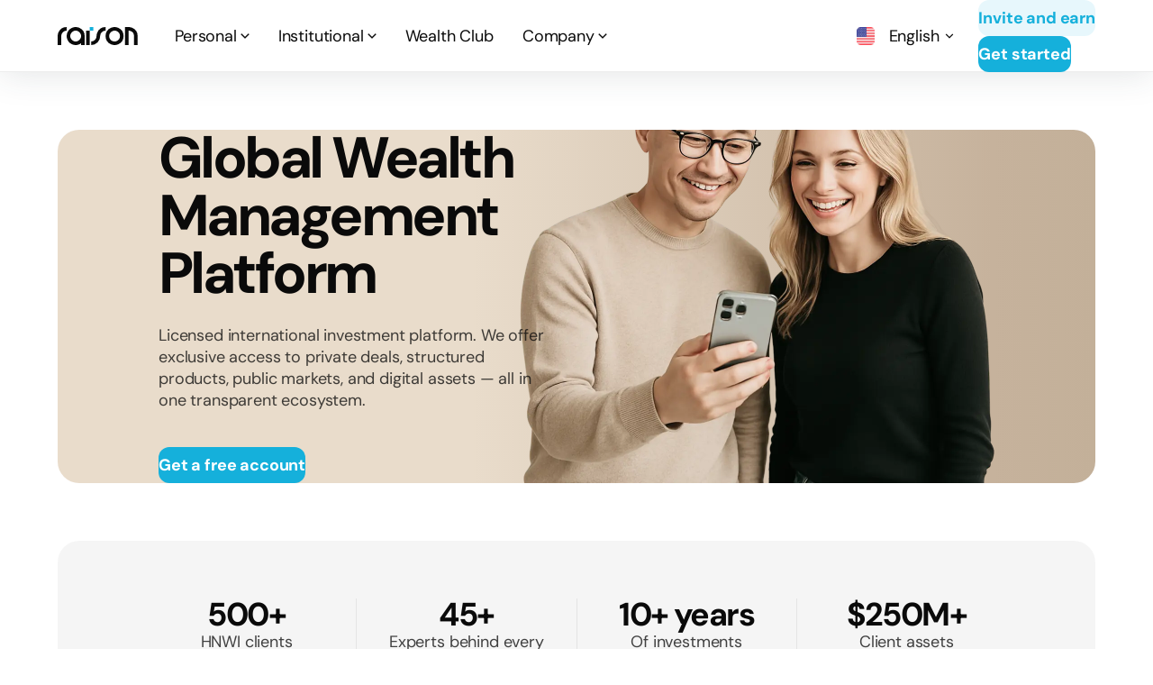

--- FILE ---
content_type: text/html
request_url: https://raison.app/
body_size: 22042
content:
<!DOCTYPE html><html lang="en"> <head><meta charset="utf-8"><meta name="viewport" content="width=device-width,initial-scale=1"><link rel="canonical" href="https://raison.app/"><link rel="alternate" hreflang="x-default" href="https://raison.app/"><link hreflang="en" href="https://raison.app/" rel="alternate"><link hreflang="lt" href="https://raison.app/lt" rel="alternate"><link hreflang="ru" href="https://raison.app/ru" rel="alternate"><link hreflang="kk" href="https://raison.app/kk" rel="alternate"><link hreflang="et" href="https://raison.app/et" rel="alternate"><title>Private wealth management &amp; investment strategies | Raison</title><link rel="icon" href="/_astro/favicon.CSx08AVJ.png" sizes="48x48"><link rel="icon" href="/_astro/favicon.7mTu7sAI.svg" sizes="any"><link rel="apple-touch-icon" href="/_astro/apple-touch-icon.DeFF8VmZ.png" sizes="180x180"><meta name="description" content="Raison is a platform for pre-IPO investments, venture capital investments in startups, personalized investment strategies &#38; alternative investments"><meta name="keywords" content="raison, finance"><style id="font-include">@font-face{font-family:DM Sans;font-style:normal;font-weight:400;font-display:swap;src:url(/_astro/DMSans.C4gM4mq0.woff2) format("woff2")}@font-face{font-family:DM Sans;font-style:italic;font-weight:400;font-display:swap;src:url(/_astro/DMSansItalic.g_ESA5R1.woff2) format("woff2")}@font-face{font-family:DM Sans;font-style:normal;font-weight:700;font-display:swap;src:url(/_astro/DMSansBold.Bodv9Clh.woff2) format("woff2")}@font-face{font-family:DM Sans;font-style:italic;font-weight:700;font-display:swap;src:url(/_astro/DMSansBoldItalic.BUjNN-w4.woff2) format("woff2")}@font-face{font-family:DM Sans-fallback;size-adjust:104.60000000000002%;ascent-override:103%;src:local("Arial")}html,body{font-family:DM Sans,DM Sans-fallback,sans-serif;font-feature-settings:"calt","liga","kern"}
</style><meta property="og:type" content="website"><meta property="og:title" content="Private wealth management &#38; investment strategies | Raison"><meta property="og:description" content="Raison is a platform for pre-IPO investments, venture capital investments in startups, personalized investment strategies &#38; alternative investments"><meta property="og:image" content="https://raison.app/_astro/preview-opengraph.DxobIBSz.png"><meta property="og:image:secure_url" content="https://raison.app/_astro/preview-opengraph.DxobIBSz.png"><meta property="og:image:alt" content="Private wealth management &#38; investment strategies"><meta property="og:url" content="https://raison.app/"><meta property="og:logo" content="/_astro/logo.CUiUZz-5.svg"><meta property="twitter:title" content="Private wealth management &#38; investment strategies | Raison"><meta property="twitter:description" content="Raison is a platform for pre-IPO investments, venture capital investments in startups, personalized investment strategies &#38; alternative investments"><meta property="twitter:image:secure_url" content="https://raison.app/_astro/preview-twitter.2V5asPC6.png"><meta property="twitter:image:alt" content="Private wealth management &#38; investment strategies"><meta name="twitter:card" content="summary"><meta name="theme-color" content="rgba(255, 255, 255, 1)"><script>window['__RSN_CONFIG__'] = JSON.parse('{"APP_URL":"https://m.raison.ai","WEB_URL":"https://raison.app","SITE_KEY":"6LdPGsQUAAAAAKYkpKKjB6zt5i0BcAqyXGOkUsLf","IUBENDA_SITE_ID":"1296083","IUBENDA_COOKIE_POLICY_ID":"56078765","INTERCOM_APP_ID":"xkl1r4fb","API_URL":"https://api.raison.ai","EXTERNAL_API_URL":"https://api.raison.ai"}')</script><link rel="stylesheet" href="/_astro/index.B_XDiR8t.css">
<style>.wrapper[data-astro-cid-bseap6z5]{display:grid;grid-template-columns:1fr;grid-template-rows:max-content 0fr;transition:grid-template-rows ease .3s;.content{transition:opacity ease .3s;opacity:0}}input[data-astro-cid-bseap6z5]:checked~.wrapper[data-astro-cid-bseap6z5]{grid-template-rows:max-content 1fr;.content{opacity:1}}.icon[data-astro-cid-bseap6z5]{position:absolute;left:0;top:0;width:1.5rem;height:1.5rem;color:var(--accent-bg-500)}@media(min-width:48.5rem){.icon[data-astro-cid-bseap6z5]{width:2rem;height:2rem}}.icon[data-astro-cid-bseap6z5]{visibility:hidden;opacity:0;transition:ease .3s;transition-property:visibility,opacity}input[data-astro-cid-bseap6z5]:checked~.wrapper[data-astro-cid-bseap6z5] .icon[data-astro-cid-bseap6z5].minus{visibility:visible;opacity:1}input[data-astro-cid-bseap6z5]:not(:checked)~.wrapper[data-astro-cid-bseap6z5] .icon[data-astro-cid-bseap6z5].plus{visibility:visible;opacity:1}.wrapper[data-astro-cid-2ohvbneo]{display:grid;grid-template-columns:1fr;grid-template-rows:max-content 0fr;transition:grid-template-rows ease .3s;.content{transition:opacity ease .3s;opacity:0}}input[data-astro-cid-2ohvbneo]:checked~.wrapper[data-astro-cid-2ohvbneo]{grid-template-rows:max-content 1fr;.content{opacity:1}}.icon[data-astro-cid-2ohvbneo]{position:absolute;left:0;top:0;width:1.5rem;height:1.5rem;color:var(--accent-bg-500)}@media(min-width:48.5rem){.icon[data-astro-cid-2ohvbneo]{width:2rem;height:2rem}}.icon[data-astro-cid-2ohvbneo]{visibility:hidden;opacity:0;transition:ease .3s;transition-property:visibility,opacity}input[data-astro-cid-2ohvbneo]:checked~.wrapper[data-astro-cid-2ohvbneo] .icon[data-astro-cid-2ohvbneo].minus{visibility:visible;opacity:1}input[data-astro-cid-2ohvbneo]:not(:checked)~.wrapper[data-astro-cid-2ohvbneo] .icon[data-astro-cid-2ohvbneo].plus{visibility:visible;opacity:1}
html{scroll-behavior:smooth}body{background-color:var(--paper-000)}h1{font-size:2.25rem;font-weight:var(--font-weight,bold);line-height:2.25rem;letter-spacing:-.044em}@media(min-width:60rem){h1{font-size:4rem;font-weight:var(--font-weight,bold);line-height:4rem;letter-spacing:-.055em}}
</style>
<link rel="stylesheet" href="/_astro/index.C0RCVx3Q.css">
<link rel="stylesheet" href="/_astro/_path_.9oIjrzNu.css">
<style>.placeholder-1[data-astro-cid-bs63xvux],.placeholder-2[data-astro-cid-bs63xvux]{display:none}@media(min-width:76rem){.placeholder-1[data-astro-cid-bs63xvux]:nth-child(3n-1){display:flex;+.placeholder-2[data-astro-cid-bs63xvux]:nth-child(3n){display:flex}}.placeholder-1[data-astro-cid-bs63xvux]:nth-child(3n){display:flex}}@media(max-width:75.9375rem)and (min-width:57.625rem){.placeholder-1[data-astro-cid-bs63xvux]:nth-child(2n){display:flex}}@media(max-width:48.4375rem)and (min-width:35.25rem){.placeholder-1[data-astro-cid-bs63xvux]:nth-child(2n){display:flex}}
.c-gradient-bg[data-astro-cid-t226pctz]{--orientation: circle at top right;background:radial-gradient(var(--orientation),var(--c-gradient-start),var(--c-gradient-end));--orientation-mbl: circle at bottom right;--orientation: var(--orientation-mbl);--orientation-dsk: circle at top right}@media(min-width:76rem){.c-gradient-bg[data-astro-cid-t226pctz]{--orientation: var(--orientation-dsk)}}.c-variable-bg[data-astro-cid-t226pctz]{background:var(--c-background);background-size:cover;background-repeat:no-repeat}
@keyframes astroFadeInOut{0%{opacity:1}to{opacity:0}}@keyframes astroFadeIn{0%{opacity:0;mix-blend-mode:plus-lighter}to{opacity:1;mix-blend-mode:plus-lighter}}@keyframes astroFadeOut{0%{opacity:1;mix-blend-mode:plus-lighter}to{opacity:0;mix-blend-mode:plus-lighter}}@keyframes astroSlideFromRight{0%{transform:translate(100%)}}@keyframes astroSlideFromLeft{0%{transform:translate(-100%)}}@keyframes astroSlideToRight{to{transform:translate(100%)}}@keyframes astroSlideToLeft{to{transform:translate(-100%)}}@media(prefers-reduced-motion){::view-transition-group(*),::view-transition-old(*),::view-transition-new(*){animation:none!important}[data-astro-transition-scope]{animation:none!important}}
</style><script type="module" src="/_astro/page.DtJrHEsd.js"></script><link rel="preload" as="fetch" href="/_server-islands/BlogPreview?e=default&p=94783756DAA99DED3CD4BF6F5zt7yREfq4UBpyL0TY1GF4dARmhH4%2BkVCx80vRjtx2Asjd%2FWg%2B7ocDo0d5fKpqeYQt2bEvU2KQlr1T%2BxLkPqv%2Fp5umb4PwAKj0wQYXipg3yF058H5Qc8Aa9pkD9Zume3ZHcKKfwxuGHH3oqq8TH7d6ROlrTnQ8bgKuEmIo%2B71FxqdPPJxyfQoSRZ%2B58UWhyO6EDetMsTSeFEuOYD&s=%7B%7D" crossorigin="anonymous"></head> <body class="mt-16 776:mt-20">  <header class="header" data-astro-cid-tuj3x6sc> <input hidden type="checkbox" name="menu-state" id="menu-state" autocomplete="off" data-astro-cid-tuj3x6sc><div class="layout" data-astro-cid-tuj3x6sc> <a class="logo" aria-label="Raison" data-astro-cid-tuj3x6sc="true" href="/"> <svg class="text-ink-title" xmlns="http://www.w3.org/2000/svg" width="90" viewBox="0 0 90 20" data-astro-cid-dtdhsv2o> <path d="M.761 6.173A10 10 0 0 0 0 10v10h4V10a6 6 0 0 1 6-6V0A10 10 0 0 0 .761 6.173Zm43.2 0a10 10 0 0 0-.76 3.827 6 6 0 0 1-6 6v4a10 10 0 0 0 10-10 6 6 0 0 1 6-6V0a10 10 0 0 0-9.24 6.173Z" data-astro-cid-dtdhsv2o></path> <path fill-rule="evenodd" d="M53.2 10.004A10.007 10.007 0 0 1 59.373.76 9.997 9.997 0 0 1 63.2 0a9.99 9.99 0 0 1 3.827.754A10 10 0 0 1 73.2 9.996a10.008 10.008 0 0 1-6.173 9.242A9.995 9.995 0 0 1 63.2 20a9.99 9.99 0 0 1-3.827-.754 10.001 10.001 0 0 1-6.173-9.242Zm7.704-5.546a5.998 5.998 0 0 1 2.296-.457c.788 0 1.568.149 2.296.45A5.999 5.999 0 0 1 69.2 9.996a6.004 6.004 0 0 1-3.704 5.546 6.006 6.006 0 0 1-2.296.464 5.997 5.997 0 0 1-5.543-3.706 6.004 6.004 0 0 1 3.247-7.842Z" clip-rule="evenodd" data-astro-cid-dtdhsv2o></path> <path d="M31.6 4h4v16h-4z" data-astro-cid-dtdhsv2o></path> <path class="dot" d="M35.6 0h4v4h-4z" data-astro-cid-dtdhsv2o></path> <path d="M78.8 20V3.992c.788 0 1.568.162 2.296.464A6.001 6.001 0 0 1 84.8 10v10h4V10A10.003 10.003 0 0 0 82.627.76 10 10 0 0 0 78.8 0h-4v20h4Z" data-astro-cid-dtdhsv2o></path> <path fill-rule="evenodd" d="M23.827.761A10 10 0 1 0 26 18v2h4V10A10 10 0 0 0 23.827.761Zm1.716 6.943a6 6 0 1 1-11.087 4.592 6 6 0 0 1 11.087-4.592Z" clip-rule="evenodd" data-astro-cid-dtdhsv2o></path> </svg>  </a> <label class="menu-button" for="menu-state" data-astro-cid-tuj3x6sc> <span class="menu-button-text" data-astro-cid-tuj3x6sc>Menu</span><svg class="size-6 776:size-4" xmlns="http://www.w3.org/2000/svg" viewBox="0 0 16 16"> <line id="menu-icon-line-t" x1="2" y1="8" x2="14" y2="8"></line> <line id="menu-icon-line-m" x1="2" y1="8" x2="14" y2="8"></line> <line id="menu-icon-line-b" x1="2" y1="8" x2="14" y2="8"></line> </svg>  </label> <nav class="menu" data-astro-cid-tuj3x6sc> <input type="radio" autocomplete="off" name="menu-tab" id="trigger-none" checked value="-1" data-astro-cid-tuj3x6sc> <label class="menu-tab-closer" for="trigger-none" data-astro-cid-tuj3x6sc></label>  <input type="radio" autocomplete="off" name="menu-tab" id="trigger-personal" value="0" data-astro-cid-tuj3x6sc> <label class="menu-tab-toggle is-first" for="trigger-personal" data-astro-cid-tuj3x6sc> Personal <svg width="1em" height="1em" data-astro-cid-tuj3x6sc="true" data-icon="arrow-down-s-line">   <symbol id="ai:local:arrow-down-s-line" viewBox="0 0 24 24"><path fill="currentColor" d="m12 13.172 4.95-4.95 1.414 1.414L12 16 5.636 9.636 7.05 8.222z"/></symbol><use href="#ai:local:arrow-down-s-line"></use>  </svg> </label> <div class="menu-dropdown is-first" data-astro-cid-tuj3x6sc> <ul class="group-content" data-astro-cid-tuj3x6sc> <li class="subgroup-container" data-astro-cid-tuj3x6sc> <div class="subgroup-title" data-astro-cid-tuj3x6sc>Trade</div> <ul data-astro-cid-tuj3x6sc> <li data-astro-cid-tuj3x6sc> <a class="page-link" data-astro-cid-tuj3x6sc="true" href="/stocks-etfs">Stocks &amp; ETFs</a> </li><li data-astro-cid-tuj3x6sc> <a class="page-link" data-astro-cid-tuj3x6sc="true" href="/bonds">Bonds</a> </li><li data-astro-cid-tuj3x6sc> <a class="page-link" data-astro-cid-tuj3x6sc="true" href="/privatemarkets">Private Markets</a> </li><li data-astro-cid-tuj3x6sc> <a class="page-link" data-astro-cid-tuj3x6sc="true" href="/crypto-assets">Crypto-Assets</a> </li> </ul> </li><li class="subgroup-container" data-astro-cid-tuj3x6sc> <div class="subgroup-title" data-astro-cid-tuj3x6sc>Optimise</div> <ul data-astro-cid-tuj3x6sc> <li data-astro-cid-tuj3x6sc> <a class="page-link" data-astro-cid-tuj3x6sc="true" href="/wealth-tracker">Wealth Tracker</a> </li><li data-astro-cid-tuj3x6sc> <a class="page-link" data-astro-cid-tuj3x6sc="true" href="/investment-management">Investment Management</a> </li><li data-astro-cid-tuj3x6sc> <a class="page-link" data-astro-cid-tuj3x6sc="true" href="/structured-products">Structured Products</a> </li> </ul> </li><li class="subgroup-container" data-astro-cid-tuj3x6sc> <div class="subgroup-title" data-astro-cid-tuj3x6sc>Learn</div> <ul data-astro-cid-tuj3x6sc> <li data-astro-cid-tuj3x6sc> <a class="page-link" data-astro-cid-tuj3x6sc="true" target="_blank" href="https://help.raison.app/en/collections/7168014-personal">FAQ</a> </li><li data-astro-cid-tuj3x6sc> <a class="page-link" data-astro-cid-tuj3x6sc="true" href="/pricing-plans">Pricing</a> </li> </ul> </li><li class="subgroup-container" data-astro-cid-tuj3x6sc> <div class="subgroup-title" data-astro-cid-tuj3x6sc>Plans</div> <ul data-astro-cid-tuj3x6sc> <li data-astro-cid-tuj3x6sc> <a class="page-link" data-astro-cid-tuj3x6sc="true" href="/launch">Launch</a> </li><li data-astro-cid-tuj3x6sc> <a class="page-link" data-astro-cid-tuj3x6sc="true" href="/growth">Growth</a> </li><li data-astro-cid-tuj3x6sc> <a class="page-link" data-astro-cid-tuj3x6sc="true" href="/wealth-club">Wealth</a> </li> </ul> </li> </ul> </div>  <input type="radio" autocomplete="off" name="menu-tab" id="trigger-institutional" value="1" data-astro-cid-tuj3x6sc> <label class="menu-tab-toggle" for="trigger-institutional" data-astro-cid-tuj3x6sc> Institutional <svg width="1em" height="1em" viewBox="0 0 24 24" data-astro-cid-tuj3x6sc="true" data-icon="arrow-down-s-line">   <use href="#ai:local:arrow-down-s-line"></use>  </svg> </label> <div class="menu-dropdown" data-astro-cid-tuj3x6sc> <ul class="group-content" data-astro-cid-tuj3x6sc> <li class="subgroup-container" data-astro-cid-tuj3x6sc> <div class="subgroup-title" data-astro-cid-tuj3x6sc>Execution</div> <ul data-astro-cid-tuj3x6sc> <li data-astro-cid-tuj3x6sc> <a class="page-link" data-astro-cid-tuj3x6sc="true" href="/institutional">Stocks &amp; ETFs</a> </li><li data-astro-cid-tuj3x6sc> <a class="page-link" data-astro-cid-tuj3x6sc="true" href="/institutional">Private Markets</a> </li><li data-astro-cid-tuj3x6sc> <a class="page-link" data-astro-cid-tuj3x6sc="true" href="/institutional">Crypto-Assets</a> </li> </ul> </li><li class="subgroup-container" data-astro-cid-tuj3x6sc> <div class="subgroup-title" data-astro-cid-tuj3x6sc>Custody</div> <ul data-astro-cid-tuj3x6sc> <li data-astro-cid-tuj3x6sc> <a class="page-link" data-astro-cid-tuj3x6sc="true" href="/institutional">Securities</a> </li><li data-astro-cid-tuj3x6sc> <a class="page-link" data-astro-cid-tuj3x6sc="true" href="/institutional">Crypto-Assets</a> </li> </ul> </li><li class="subgroup-container" data-astro-cid-tuj3x6sc> <div class="subgroup-title" data-astro-cid-tuj3x6sc>Corporate Finance</div> <ul data-astro-cid-tuj3x6sc> <li data-astro-cid-tuj3x6sc> <a class="page-link" data-astro-cid-tuj3x6sc="true" href="/institutional">Issuing</a> </li><li data-astro-cid-tuj3x6sc> <a class="page-link" data-astro-cid-tuj3x6sc="true" href="/institutional">Securitisation</a> </li><li data-astro-cid-tuj3x6sc> <a class="page-link" data-astro-cid-tuj3x6sc="true" href="/institutional">Tokenisation</a> </li> </ul> </li><li class="subgroup-container" data-astro-cid-tuj3x6sc> <div class="subgroup-title" data-astro-cid-tuj3x6sc>Learn</div> <ul data-astro-cid-tuj3x6sc> <li data-astro-cid-tuj3x6sc> <a class="page-link" data-astro-cid-tuj3x6sc="true" target="_blank" href="https://help.raison.app/en/collections/7287901-institutional">FAQ</a> </li><li data-astro-cid-tuj3x6sc> <a class="page-link" data-astro-cid-tuj3x6sc="true" href="/institutional#pricing">Pricing</a> </li> </ul> </li> </ul> </div> <a class="menu-tab-link" data-astro-cid-tuj3x6sc="true" href="/wealth-club">Wealth Club</a> <input type="radio" autocomplete="off" name="menu-tab" id="trigger-company" value="2" data-astro-cid-tuj3x6sc> <label class="menu-tab-toggle" for="trigger-company" data-astro-cid-tuj3x6sc> Company <svg width="1em" height="1em" viewBox="0 0 24 24" data-astro-cid-tuj3x6sc="true" data-icon="arrow-down-s-line">   <use href="#ai:local:arrow-down-s-line"></use>  </svg> </label> <div class="menu-dropdown" data-astro-cid-tuj3x6sc> <ul class="group-content" data-astro-cid-tuj3x6sc> <li class="subgroup-container" data-astro-cid-tuj3x6sc> <div class="subgroup-title" data-astro-cid-tuj3x6sc>General</div> <ul data-astro-cid-tuj3x6sc> <li data-astro-cid-tuj3x6sc> <a class="page-link" data-astro-cid-tuj3x6sc="true" href="/about">About Us</a> </li><li data-astro-cid-tuj3x6sc> <a class="page-link" data-astro-cid-tuj3x6sc="true" href="/referral">Affiliate Program</a> </li> </ul> </li><li class="subgroup-container" data-astro-cid-tuj3x6sc> <div class="subgroup-title" data-astro-cid-tuj3x6sc>Communications</div> <ul data-astro-cid-tuj3x6sc> <li data-astro-cid-tuj3x6sc> <a class="page-link" data-astro-cid-tuj3x6sc="true" href="/contacts">Contacts</a> </li><li data-astro-cid-tuj3x6sc> <a class="page-link" data-astro-cid-tuj3x6sc="true" href="/news">News &amp; Media</a> </li><li data-astro-cid-tuj3x6sc> <a class="page-link" data-astro-cid-tuj3x6sc="true" target="_blank" href="https://help.raison.app/en">Help Center</a> </li> </ul> </li><li class="subgroup-container" data-astro-cid-tuj3x6sc> <div class="subgroup-title" data-astro-cid-tuj3x6sc>Careers</div> <ul data-astro-cid-tuj3x6sc> <li data-astro-cid-tuj3x6sc> <a class="page-link" data-astro-cid-tuj3x6sc="true" href="/about/leadership">Leadership</a> </li><li data-astro-cid-tuj3x6sc> <a class="page-link" data-astro-cid-tuj3x6sc="true" href="/wealth-team">Wealth Team</a> </li><li data-astro-cid-tuj3x6sc> <a class="page-link" data-astro-cid-tuj3x6sc="true" href="/careers">Careers</a> </li> </ul> </li><li class="subgroup-container" data-astro-cid-tuj3x6sc> <div class="subgroup-title" data-astro-cid-tuj3x6sc>Disclosures</div> <ul data-astro-cid-tuj3x6sc> <li data-astro-cid-tuj3x6sc> <a class="page-link" data-astro-cid-tuj3x6sc="true" href="/legal">Legal</a> </li><li data-astro-cid-tuj3x6sc> <a class="page-link" data-astro-cid-tuj3x6sc="true" href="/reports">Reports</a> </li> </ul> </li> </ul> </div>  <fieldset class="mobile-buttons" data-astro-cid-tuj3x6sc>  <a class="btn btn-primary" data-astro-cid-x52t6zqs="true" target="_blank" rel="noopener noreferrer nofollow" href="https://m.raison.ai/signup">Sign up</a><a class="btn btn-secondary" data-astro-cid-x52t6zqs="true" target="_blank" rel="noopener noreferrer nofollow" href="https://m.raison.ai/login">Log in</a><a class="text-button" data-astro-cid-x52t6zqs="true" href="/referral">Invite and earn</a>  </fieldset> </nav> <div class="lang" data-astro-cid-tuj3x6sc> <div class="lang-wrapper" data-astro-cid-qza7cnxb> <input hidden type="checkbox" name="lang-switcher" id="lang-switcher" autocomplete="off" data-astro-cid-qza7cnxb> <label for="lang-switcher" class="lang-btn" translate="no" data-astro-cid-qza7cnxb> <img src="/_astro/flag-us.D_1kTgK6.webp" alt="en" title="en" class="current-lang-flag" width="20px" height="20px" data-astro-cid-qza7cnxb> <span class="current-lang-name" data-astro-cid-qza7cnxb>English</span> <svg width="1em" height="1em" viewBox="0 0 24 24" class="dropdown-arrow" data-astro-cid-qza7cnxb="true" data-icon="arrow-down-s-line">   <use href="#ai:local:arrow-down-s-line"></use>  </svg> </label> <ul class="lang-dropdown" data-astro-cid-qza7cnxb> <li class="dropdown-header" data-astro-cid-qza7cnxb> Select language<label for="lang-switcher" data-astro-cid-qza7cnxb><svg width="1em" height="1em" viewBox="0 0 24 24" class="size-5" data-astro-cid-qza7cnxb="true" data-icon="close-line">   <use href="#ai:local:close-line"></use>  </svg></label> </li> <li data-lang="lt" data-astro-cid-qza7cnxb> <a class="lang-link" data-astro-cid-qza7cnxb="true" href="/lt"> <img src="/_astro/flag-lt.BnLsCFfb.svg" alt="lt" title="lt" class="other-lang-flag" width="20px" height="20px" data-astro-cid-qza7cnxb> Lietuvių</a> </li><li data-lang="ru" data-astro-cid-qza7cnxb> <a class="lang-link" data-astro-cid-qza7cnxb="true" href="/ru"> <img src="/_astro/flag-ru.h57V3m1s.svg" alt="ru" title="ru" class="other-lang-flag" width="20px" height="20px" data-astro-cid-qza7cnxb> Русский</a> </li><li data-lang="kk" data-astro-cid-qza7cnxb> <a class="lang-link" data-astro-cid-qza7cnxb="true" href="/kk"> <img src="/_astro/flag-kk.BasWo8Ll.webp" alt="kk" title="kk" class="other-lang-flag" width="20px" height="20px" data-astro-cid-qza7cnxb> Қазақша</a> </li><li data-lang="et" data-astro-cid-qza7cnxb> <a class="lang-link" data-astro-cid-qza7cnxb="true" href="/et"> <img src="/_astro/flag-et.obqXa7eB.svg" alt="et" title="et" class="other-lang-flag" width="20px" height="20px" data-astro-cid-qza7cnxb> Eesti</a> </li> </ul> </div> <script type="module" src="/_astro/LanguageSwitcher.astro_astro_type_script_index_0_lang.Bjy9lawt.js"></script>  </div> <fieldset class="desktop-buttons" data-astro-cid-tuj3x6sc>  <a class="btn btn-secondary" href="/referral">Invite and earn</a><button class="btn btn-primary" onclick="modals.getStarted.show()">Get started</button>  </fieldset> </div> </header> <script type="module" src="/_astro/PageHeader.astro_astro_type_script_index_0_lang.BJ5Ubs5g.js"></script>   <main class="py-8 sm:py-16 776:px-16">  <section id="landing-section" class="background-gradient landing-layout landing-boundry" data-astro-cid-ux2cs3pc> <div class="landing-content" data-astro-cid-ux2cs3pc> <div class="landing-text" data-astro-cid-ux2cs3pc> <h1 class="mb-4 text-ink-title text-4xl font-bold 776:mb-6 776:text-6xl" data-astro-cid-ux2cs3pc> Global Wealth Management Platform </h1> <p class="mb-8 text-ink-body text-md 776:mb-10 776:max-w-[712px] 776:text-lg" data-astro-cid-ux2cs3pc> Licensed international investment platform. We offer exclusive access to private deals, structured products, public markets, and digital assets — all in one transparent ecosystem. </p> <div class="flex w-full justify-center"> <div class="flex w-full max-w-[310px] flex-col justify-center gap-4 776:max-w-none 776:flex-row 1216:[justify-content:var(--layout-justify-buttons,start)]">  <a href="https://m.raison.ai/signup" target="_blank" class="btn btn-primary" data-astro-cid-sqsqohaf>Get a free account</a> <button onclick="window.modals.getStarted.show()" class="btn btn-primary" data-astro-cid-sqsqohaf>Get a free account</button>   </div> </div> </div> <picture class="landing-picture" data-astro-cid-ux2cs3pc> <source srcset="/_astro/landing-extra-2x.yYvWY1Bn.avif" type="image/avif" width="528px" height="592px" data-astro-cid-ux2cs3pc> <source srcset="/_astro/landing-extra-2x.BY4JAWJl.webp" type="image/webp" width="528px" height="592px" data-astro-cid-ux2cs3pc> <img src="/_astro/landing-extra-2x.BY4JAWJl.webp" class="max-w-max 776:h-[592px]" alt="" width="528px" height="592px" data-astro-cid-ux2cs3pc> </picture> </div> </section>  <div class="h-8 776:h-16"></div> <section class="mx-auto flex w-full max-w-container-lg flex-col gap-10 rounded-xl bg-paper-100 px-10 py-12 776:items-stretch 776:gap-12 776:rounded-2xl 776:px-28 776:py-16"> <ul class="flex flex-col items-center justify-between gap-10 text-center 776:items-stretch 1132:flex-row 1132:gap-0 1132:divide-x-[1px] 1132:divide-line-200"> <li class="flex flex-1 flex-col gap-2 1132:px-6 1132:first-of-type:pl-0 1132:last-of-type:pr-0"> <div class="text-ink-title text-3xl 776:text-4xl">500+</div> <div class="text-ink-body text-md 776:text-lg">HNWI clients</div> </li><li class="flex flex-1 flex-col gap-2 1132:px-6 1132:first-of-type:pl-0 1132:last-of-type:pr-0"> <div class="text-ink-title text-3xl 776:text-4xl">45+</div> <div class="text-ink-body text-md 776:text-lg">Experts behind every deal</div> </li><li class="flex flex-1 flex-col gap-2 1132:px-6 1132:first-of-type:pl-0 1132:last-of-type:pr-0"> <div class="text-ink-title text-3xl 776:text-4xl">10+ years</div> <div class="text-ink-body text-md 776:text-lg">Of investments experience</div> </li><li class="flex flex-1 flex-col gap-2 1132:px-6 1132:first-of-type:pl-0 1132:last-of-type:pr-0"> <div class="text-ink-title text-3xl 776:text-4xl">$250M+</div> <div class="text-ink-body text-md 776:text-lg">Client assets</div> </li> </ul> <a class="btn btn-outlined mx-auto w-full max-w-[310px] 776:w-fit" href="/about">More about us<svg width="1em" height="1em" viewBox="0 0 24 24" data-icon="arrow-right-line">   <use href="#ai:local:arrow-right-line"></use>  </svg> </a> </section> <div class="h-8 776:h-16"></div> <section class="mx-auto w-full max-w-container-lg rounded-xl px-10 py-12 776:rounded-2xl 776:pb-0"> <div data-component="VerticalLayout" class="flex flex-col items-center gap-12 776:gap-16"> <div class="flex w-full flex-col gap-8 776:gap-10"> <div class="flex h-full flex-col items-center justify-center gap-4 text-center 776:gap-6"> <div class="text-ink-aside text-md font-bold 776:text-lg 776:font-bold"> What We Offer </div>  <h2 class="whitespace-pre-line text-ink-title text-3xl font-bold 776:max-w-[712px] 776:text-5xl"> A unique set of investment solutions </h2> <div class="text-ink-body text-md 776:max-w-[712px] 776:text-lg"> With a personalized approach. </div> </div>  </div>  </div> </section> <div class="776:h-16"></div> <section style="--c-gradient-start:rgba(165, 132, 255, 0.2);--c-gradient-end:rgba(129, 254, 243, 0.2)" data-astro-cid-t226pctz="true" class="mx-auto w-full max-w-container-lg overflow-hidden rounded-xl 776:rounded-2xl flex flex-col px-10 776:px-28 py-12 776:py-28 c-gradient-bg">  <div data-component="VerticalLayout" class="flex flex-col items-center gap-12 776:gap-16"> <div class="flex w-full flex-col gap-8 776:gap-10"> <div class="flex h-full flex-col items-center justify-center gap-4 text-center 776:gap-6">   <h2 class="whitespace-pre-line text-ink-title text-3xl font-bold 776:max-w-[712px] 776:text-5xl"> Pre-IPO Access, Powered by Expertise </h2> <div class="text-ink-body text-md 776:max-w-[712px] 776:text-lg"> We analyze hundreds of opportunities <span class="whitespace-nowrap" data-astro-cid-dlefganb>and share</span> only the ones we believe in. These are real deals we’ve already <span class="whitespace-nowrap" data-astro-cid-dlefganb>closed with</span> our clients. </div> </div> <div class="[--layout-justify-buttons:center]"> <div class="flex w-full justify-center"> <div class="flex w-full max-w-[310px] flex-col justify-center gap-4 776:max-w-none 776:flex-row 1216:[justify-content:var(--layout-justify-buttons,start)]">  <a class="btn btn-outlined" data-astro-cid-dlefganb="true" href="/privatemarkets">Learn more<svg width="1em" height="1em" data-astro-cid-dlefganb="true" data-icon="arrow-right-line">   <symbol id="ai:local:arrow-right-line" viewBox="0 0 24 24"><path fill="currentColor" d="m16.172 11-5.364-5.364 1.414-1.414L20 12l-7.778 7.778-1.414-1.414L16.172 13H4v-2z"/></symbol><use href="#ai:local:arrow-right-line"></use>  </svg></a>  </div> </div> </div> </div> <div class="block w-full"> <div class="grid w-full grid-cols-1 564:grid-cols-2 776:grid-cols-1 922:grid-cols-2 1216:grid-cols-3 gap-2 776:gap-6" data-astro-cid-bs63xvux> <a data-astro-cid-dlefganb="true" class="group relative flex min-h-[238px] cursor-pointer flex-col gap-2 overflow-hidden rounded-2xl p-6 text-center *:ambience-night 776:min-h-[264px] items-center justify-end" href="/news/portfolio-companies/kazakhstani-investors-contribute-1-2-million-to-cohere"> <picture class="absolute bottom-0 left-0 right-0 top-0 h-full w-full" data-astro-cid-dlefganb> <source srcset="/_astro/cohere-bg.B_9aTueb.avif" type="image/avif" data-astro-cid-dlefganb> <source srcset="/_astro/cohere-bg.CGTylmkD.webp" type="image/webp" data-astro-cid-dlefganb> <img src="/_astro/cohere-bg.CGTylmkD.webp" alt="" height="264px" width="auto" class="h-full w-full object-cover transition-[300ms] group-hover:scale-105" data-astro-cid-dlefganb> </picture> <div class="backdrop absolute bottom-0 left-0 right-0 top-0 h-full w-full" data-astro-cid-dlefganb></div> <div class="absolute left-2 top-2 rounded-3xl bg-paper-200 px-2 py-1 text-ink-title text-xs font-bold 776:text-sm" data-astro-cid-dlefganb> Since 2024 </div> <img class="relative h-11 w-auto" src="/_astro/cohere-logo.DYLLQLI4.svg" alt="Cohere" data-astro-cid-dlefganb> <div class="relative text-ink-body text-sm 776:text-md" data-astro-cid-dlefganb> Enterprise platform for LLMs </div> </a><a data-astro-cid-dlefganb="true" class="group relative flex min-h-[238px] cursor-pointer flex-col gap-2 overflow-hidden rounded-2xl p-6 text-center *:ambience-night 776:min-h-[264px] items-center justify-end" href="/news/portfolio-companies/how-raison-invested-over-4-5m-in-spacex"> <picture class="absolute bottom-0 left-0 right-0 top-0 h-full w-full" data-astro-cid-dlefganb> <source srcset="/_astro/spacex-bg.D92p3XKa.avif" type="image/avif" data-astro-cid-dlefganb> <source srcset="/_astro/spacex-bg.uPqmV91j.webp" type="image/webp" data-astro-cid-dlefganb> <img src="/_astro/spacex-bg.uPqmV91j.webp" alt="" height="264px" width="auto" class="h-full w-full object-cover transition-[300ms] group-hover:scale-105" data-astro-cid-dlefganb> </picture> <div class="backdrop absolute bottom-0 left-0 right-0 top-0 h-full w-full" data-astro-cid-dlefganb></div> <div class="absolute left-2 top-2 rounded-3xl bg-paper-200 px-2 py-1 text-ink-title text-xs font-bold 776:text-sm" data-astro-cid-dlefganb> Since 2019 </div> <img class="relative h-11 w-auto" src="/_astro/spacex-logo.HP-uLlCu.svg" alt="SpaceX" data-astro-cid-dlefganb> <div class="relative text-ink-body text-sm 776:text-md" data-astro-cid-dlefganb> Spacecraft manufacturer </div> </a><a data-astro-cid-dlefganb="true" class="group relative flex min-h-[238px] cursor-pointer flex-col gap-2 overflow-hidden rounded-2xl p-6 text-center *:ambience-night 776:min-h-[264px] items-center justify-end" href="/news/portfolio-companies/raison-clients-earned-up-to-80-returns-from-the-rubrik-deal-676e83e8ceebb"> <picture class="absolute bottom-0 left-0 right-0 top-0 h-full w-full" data-astro-cid-dlefganb> <source srcset="/_astro/rubrik-bg.BbPJ2c2i.avif" type="image/avif" data-astro-cid-dlefganb> <source srcset="/_astro/rubrik-bg.XsdDxHgb.webp" type="image/webp" data-astro-cid-dlefganb> <img src="/_astro/rubrik-bg.XsdDxHgb.webp" alt="" height="264px" width="auto" class="h-full w-full object-cover transition-[300ms] group-hover:scale-105" data-astro-cid-dlefganb> </picture> <div class="backdrop absolute bottom-0 left-0 right-0 top-0 h-full w-full" data-astro-cid-dlefganb></div> <div class="absolute left-2 top-2 rounded-3xl bg-paper-200 px-2 py-1 text-ink-title text-xs font-bold 776:text-sm" data-astro-cid-dlefganb> Since 2021 </div> <img class="relative h-11 w-auto" src="/_astro/rubrik-logo.BCVkYerG.svg" alt="Rubrik" data-astro-cid-dlefganb> <div class="relative text-ink-body text-sm 776:text-md" data-astro-cid-dlefganb> Cloud data security platform </div> </a><a data-astro-cid-dlefganb="true" class="group relative flex min-h-[238px] cursor-pointer flex-col gap-2 overflow-hidden rounded-2xl p-6 text-center *:ambience-night 776:min-h-[264px] items-center justify-end" href="/news/portfolio-companies/raison-invests-over-2-million-in-kraken"> <picture class="absolute bottom-0 left-0 right-0 top-0 h-full w-full" data-astro-cid-dlefganb> <source srcset="/_astro/kraken-bg.CU7B3RvY.avif" type="image/avif" data-astro-cid-dlefganb> <source srcset="/_astro/kraken-bg.CgVPXFxV.webp" type="image/webp" data-astro-cid-dlefganb> <img src="/_astro/kraken-bg.CgVPXFxV.webp" alt="" height="264px" width="auto" class="h-full w-full object-cover transition-[300ms] group-hover:scale-105" data-astro-cid-dlefganb> </picture> <div class="backdrop absolute bottom-0 left-0 right-0 top-0 h-full w-full" data-astro-cid-dlefganb></div> <div class="absolute left-2 top-2 rounded-3xl bg-paper-200 px-2 py-1 text-ink-title text-xs font-bold 776:text-sm" data-astro-cid-dlefganb> Since 2021 </div> <img class="relative h-11 w-auto" src="/_astro/kraken-logo.CooZkMOo.svg" alt="Kraken" data-astro-cid-dlefganb> <div class="relative text-ink-body text-sm 776:text-md" data-astro-cid-dlefganb> Cryptocurrency exchange </div> </a><a data-astro-cid-dlefganb="true" class="group relative flex min-h-[238px] cursor-pointer flex-col gap-2 overflow-hidden rounded-2xl p-6 text-center *:ambience-night 776:min-h-[264px] items-center justify-end" href="/news/company-life/raison-invests-1-5-million-in-chatgpt-s-competitor"> <picture class="absolute bottom-0 left-0 right-0 top-0 h-full w-full" data-astro-cid-dlefganb> <source srcset="/_astro/antropic-bg.C1CCNbdS.avif" type="image/avif" data-astro-cid-dlefganb> <source srcset="/_astro/antropic-bg.B0RrME5P.webp" type="image/webp" data-astro-cid-dlefganb> <img src="/_astro/antropic-bg.B0RrME5P.webp" alt="" height="264px" width="auto" class="h-full w-full object-cover transition-[300ms] group-hover:scale-105" data-astro-cid-dlefganb> </picture> <div class="backdrop absolute bottom-0 left-0 right-0 top-0 h-full w-full" data-astro-cid-dlefganb></div> <div class="absolute left-2 top-2 rounded-3xl bg-paper-200 px-2 py-1 text-ink-title text-xs font-bold 776:text-sm" data-astro-cid-dlefganb> Since 2023 </div> <img class="relative h-11 w-auto" src="/_astro/antropic-logo.DO-KuPDN.svg" alt="Antropic" data-astro-cid-dlefganb> <div class="relative text-ink-body text-sm 776:text-md" data-astro-cid-dlefganb> AI safety and research company </div> </a><a data-astro-cid-dlefganb="true" class="group relative flex min-h-[238px] cursor-pointer flex-col gap-2 overflow-hidden rounded-2xl p-6 text-center *:ambience-night 776:min-h-[264px] items-center justify-center" href="/news/venture"> <picture class="absolute bottom-0 left-0 right-0 top-0 h-full w-full" data-astro-cid-dlefganb> <source srcset="/_astro/others-bg.HcqEey_S.avif" type="image/avif" data-astro-cid-dlefganb> <source srcset="/_astro/others-bg.Cuo3aiNG.webp" type="image/webp" data-astro-cid-dlefganb> <img src="/_astro/others-bg.Cuo3aiNG.webp" height="264px" width="auto" alt="" class="h-full w-full object-cover transition-[300ms] group-hover:scale-105" data-astro-cid-dlefganb> </picture> <div class="relative text-ink-title text-5xl font-bold" data-astro-cid-dlefganb>85+</div> <div class="relative text-ink-body text-sm 776:text-md" data-astro-cid-dlefganb> Other investment opportunities </div> </a>  <div class="placeholder-1" data-astro-cid-bs63xvux> <div class="flex w-full items-center justify-center rounded-2xl bg-paper-100 text-paper-100"> <svg xmlns="http://www.w3.org/2000/svg" width="145" height="33" fill="none"><path fill="currentColor"
                                                                                  d="M1.468 10.793A16 16 0 0 0 .25 16.916v16h6.4v-16a9.6 9.6 0 0 1 9.6-9.6v-6.4a16 16 0 0 0-14.782 9.877ZM70.588 10.793a16 16 0 0 0-1.218 6.123 9.6 9.6 0 0 1-9.6 9.6v6.4a16 16 0 0 0 16-16 9.599 9.599 0 0 1 9.6-9.6v-6.4a16 16 0 0 0-14.782 9.877Z"/><path fill="currentColor" fill-rule="evenodd" d="M85.37 16.922a16.011 16.011 0 0 1 9.877-14.788A15.995 15.995 0 0 1 101.37.916c2.101 0 4.182.403 6.123 1.207a16.005 16.005 0 0 1-6.123 30.793c-2.101 0-4.182-.403-6.123-1.207a15.998 15.998 0 0 1-8.659-8.662 16.012 16.012 0 0 1-1.218-6.125Zm12.326-8.873a9.595 9.595 0 0 1 3.674-.73c1.261 0 2.509.236 3.674.719a9.59 9.59 0 0 1 5.195 5.197 9.597 9.597 0 0 1 0 7.35 9.588 9.588 0 0 1-5.195 5.198 9.61 9.61 0 0 1-3.674.742 9.595 9.595 0 0 1-8.87-5.928 9.605 9.605 0 0 1 5.196-12.548Z" clip-rule="evenodd"/><path fill="currentColor" d="M50.81 7.316h6.4v25.6h-6.4zM57.21.916h6.4v6.4h-6.4zM126.33 32.916V7.304c1.26 0 2.509.26 3.674.742a9.602 9.602 0 0 1 5.926 8.87v16h6.4v-16a16.008 16.008 0 0 0-4.686-11.315A16.006 16.006 0 0 0 126.33.916h-6.4v32h6.4Z"/><path fill="currentColor" fill-rule="evenodd" d="M38.373 2.134a16 16 0 1 0 3.477 27.582v3.2h6.4v-16a16.001 16.001 0 0 0-9.877-14.782Zm2.746 11.108a9.599 9.599 0 0 1-15.657 10.462 9.6 9.6 0 1 1 15.657-10.462Z" clip-rule="evenodd"/></svg> </div> </div> <div class="placeholder-2" data-astro-cid-bs63xvux> <div class="flex w-full items-center justify-center rounded-2xl bg-paper-100 text-paper-100"> <svg xmlns="http://www.w3.org/2000/svg" width="145" height="33" fill="none"><path fill="currentColor"
                                                                                  d="M1.468 10.793A16 16 0 0 0 .25 16.916v16h6.4v-16a9.6 9.6 0 0 1 9.6-9.6v-6.4a16 16 0 0 0-14.782 9.877ZM70.588 10.793a16 16 0 0 0-1.218 6.123 9.6 9.6 0 0 1-9.6 9.6v6.4a16 16 0 0 0 16-16 9.599 9.599 0 0 1 9.6-9.6v-6.4a16 16 0 0 0-14.782 9.877Z"/><path fill="currentColor" fill-rule="evenodd" d="M85.37 16.922a16.011 16.011 0 0 1 9.877-14.788A15.995 15.995 0 0 1 101.37.916c2.101 0 4.182.403 6.123 1.207a16.005 16.005 0 0 1-6.123 30.793c-2.101 0-4.182-.403-6.123-1.207a15.998 15.998 0 0 1-8.659-8.662 16.012 16.012 0 0 1-1.218-6.125Zm12.326-8.873a9.595 9.595 0 0 1 3.674-.73c1.261 0 2.509.236 3.674.719a9.59 9.59 0 0 1 5.195 5.197 9.597 9.597 0 0 1 0 7.35 9.588 9.588 0 0 1-5.195 5.198 9.61 9.61 0 0 1-3.674.742 9.595 9.595 0 0 1-8.87-5.928 9.605 9.605 0 0 1 5.196-12.548Z" clip-rule="evenodd"/><path fill="currentColor" d="M50.81 7.316h6.4v25.6h-6.4zM57.21.916h6.4v6.4h-6.4zM126.33 32.916V7.304c1.26 0 2.509.26 3.674.742a9.602 9.602 0 0 1 5.926 8.87v16h6.4v-16a16.008 16.008 0 0 0-4.686-11.315A16.006 16.006 0 0 0 126.33.916h-6.4v32h6.4Z"/><path fill="currentColor" fill-rule="evenodd" d="M38.373 2.134a16 16 0 1 0 3.477 27.582v3.2h6.4v-16a16.001 16.001 0 0 0-9.877-14.782Zm2.746 11.108a9.599 9.599 0 0 1-15.657 10.462 9.6 9.6 0 1 1 15.657-10.462Z" clip-rule="evenodd"/></svg> </div> </div> </div>  </div> </div>  </section>   <div class="h-2 776:h-6"></div> <div class="mx-auto grid w-full max-w-container-lg grid-cols-1 gap-2 776:gap-6 1440:grid-cols-2">  <section style="--c-background:var(--paper-100)" data-astro-cid-t226pctz="true" class="mx-auto w-full max-w-container-lg overflow-hidden rounded-xl 776:rounded-2xl flex flex-col px-10 776:px-28 py-12 776:py-28 c-variable-bg">  <div data-component="CardLayout" class="flex flex-1 flex-col items-center gap-12 776:gap-16 1440:items-start"> <div class="flex w-full flex-col gap-8 776:gap-10"> <div class="flex flex-col items-center gap-4 text-center 776:gap-6 1440:items-start 1440:text-left">  <h2 id="card-block-title-M_r_3i3O9L6eGpyTUU4IP" class="whitespace-pre-line text-ink-title text-3xl font-bold 776:max-w-[712px] 776:text-5xl"> Experience the Power of <span class="break-keep" style="color:#07B1B6;"> Trading Stocks </span> </h2> <div class="text-ink-body text-md 776:max-w-[712px] 776:text-lg"> Make smart investments in promising companies and watch your portfolio grow. </div> </div> <div class="[--layout-justify-buttons:center] 1440:[--layout-justify-buttons:start]"> <div class="flex w-full justify-center"> <div class="flex w-full max-w-[310px] flex-col justify-center gap-4 776:max-w-none 776:flex-row 1216:[justify-content:var(--layout-justify-buttons,start)]">  <a class="btn btn-tertiary 776:btn-outlined" aria-labelledby="card-block-title-M_r_3i3O9L6eGpyTUU4IP" href="/stocks-etfs">Learn more<svg width="1em" height="1em" viewBox="0 0 24 24" data-icon="arrow-right-line">   <use href="#ai:local:arrow-right-line"></use>  </svg> </a>  </div> </div> </div> </div> <div class="mt-auto flex max-w-[310px] items-center 776:max-w-[412px]"> <div class="logo-stack" data-astro-cid-kktrimlj> <img src="/_astro/logo-stock-1.BfmbIhZj.svg" alt="" loading="lazy" decoding="async" width="96px" height="96px" data-astro-cid-kktrimlj><img src="/_astro/logo-stock-2.Dn1hK0Ly.svg" alt="" loading="lazy" decoding="async" width="96px" height="96px" data-astro-cid-kktrimlj><img src="/_astro/logo-stock-3.yltLWTyK.svg" alt="" loading="lazy" decoding="async" width="96px" height="96px" data-astro-cid-kktrimlj><img src="/_astro/logo-stock-4.DqDv5oLv.svg" alt="" loading="lazy" decoding="async" width="96px" height="96px" data-astro-cid-kktrimlj><img src="/_astro/logo-stock-5.CJUoUVnb.svg" alt="" loading="lazy" decoding="async" width="96px" height="96px" data-astro-cid-kktrimlj> </div>  </div> </div>  </section>  <section style="--c-background:var(--paper-100)" data-astro-cid-t226pctz="true" class="mx-auto w-full max-w-container-lg overflow-hidden rounded-xl 776:rounded-2xl flex flex-col px-10 776:px-28 py-12 776:py-28 c-variable-bg">  <div data-component="CardLayout" class="flex flex-1 flex-col items-center gap-12 776:gap-16 1440:items-start"> <div class="flex w-full flex-col gap-8 776:gap-10"> <div class="flex flex-col items-center gap-4 text-center 776:gap-6 1440:items-start 1440:text-left">  <h2 id="card-block-title-ob9jmhlbCUv8F3ArAr3fm" class="whitespace-pre-line text-ink-title text-3xl font-bold 776:max-w-[712px] 776:text-5xl"> <span class="break-keep" style="color:#036AC8;"> Fixed Income Instruments </span> to Guarantee the Yields </h2> <div class="text-ink-body text-md 776:max-w-[712px] 776:text-lg"> Balance your portfolio with corporate and government bonds. </div> </div> <div class="[--layout-justify-buttons:center] 1440:[--layout-justify-buttons:start]"> <div class="flex w-full justify-center"> <div class="flex w-full max-w-[310px] flex-col justify-center gap-4 776:max-w-none 776:flex-row 1216:[justify-content:var(--layout-justify-buttons,start)]">  <a class="btn btn-tertiary 776:btn-outlined" aria-labelledby="card-block-title-ob9jmhlbCUv8F3ArAr3fm" href="/bonds">Learn more<svg width="1em" height="1em" viewBox="0 0 24 24" data-icon="arrow-right-line">   <use href="#ai:local:arrow-right-line"></use>  </svg> </a>  </div> </div> </div> </div> <div class="mt-auto flex max-w-[310px] items-center 776:max-w-[412px]"> <div class="logo-stack" data-astro-cid-kktrimlj> <img src="/_astro/logo-bond-1.BlwmTgFD.png" alt="" loading="lazy" decoding="async" width="96px" height="96px" data-astro-cid-kktrimlj><img src="/_astro/logo-bond-2.DJqLr-y6.svg" alt="" loading="lazy" decoding="async" width="96px" height="96px" data-astro-cid-kktrimlj><img src="/_astro/logo-bond-3.T3AK8bfm.png" alt="" loading="lazy" decoding="async" width="96px" height="96px" data-astro-cid-kktrimlj><img src="/_astro/logo-bond-4.BuObCVyu.svg" alt="" loading="lazy" decoding="async" width="96px" height="96px" data-astro-cid-kktrimlj><img src="/_astro/logo-bond-5.BpiCwRmL.svg" alt="" loading="lazy" decoding="async" width="96px" height="96px" data-astro-cid-kktrimlj> </div>  </div> </div>  </section>   </div> <div class="h-2 776:h-6"></div> <section style="--c-gradient-start:rgba(118, 166, 252, 0.4);--c-gradient-end:rgba(174, 248, 208, 0.4)" data-astro-cid-t226pctz="true" class="mx-auto w-full max-w-container-lg overflow-hidden rounded-xl 776:rounded-2xl flex flex-col px-10 776:px-28 py-12 776:py-28 c-gradient-bg">  <div data-component="VerticalLayout" class="flex flex-col items-center gap-12 776:gap-16"> <div class="flex w-full flex-col gap-8 776:gap-10"> <div class="flex h-full flex-col items-center justify-center gap-4 text-center 776:gap-6">   <h2 class="whitespace-pre-line text-ink-title text-3xl font-bold 776:max-w-[712px] 776:text-5xl"> Access Top-Tier VC Funds </h2> <div class="text-ink-body text-md 776:max-w-[712px] 776:text-lg"> We invest in top venture funds and make their exclusive opportunities available to our clients. </div> </div>  </div> <div class="block w-full"> <div class="grid w-full grid-cols-1 564:grid-cols-2 776:grid-cols-1 922:grid-cols-2 1216:grid-cols-3 gap-2 776:gap-6" data-astro-cid-bs63xvux> <a data-astro-cid-vuhael7p="true" class="group relative flex min-h-[238px] cursor-pointer flex-col gap-2 overflow-hidden rounded-2xl p-6 text-center *:ambience-night 776:min-h-[264px] items-center justify-end" href="/news/portfolio-companies/kazakh-investors-commit-3-million-to-quantum-light"> <picture class="absolute bottom-0 left-0 right-0 top-0 h-full w-full" data-astro-cid-vuhael7p> <source srcset="/_astro/quantumlight-bg.B5lkJ5yE.avif" type="image/avif" data-astro-cid-vuhael7p> <source srcset="/_astro/quantumlight-bg.D2HAlVyR.webp" type="image/webp" data-astro-cid-vuhael7p> <img src="/_astro/quantumlight-bg.D2HAlVyR.webp" alt="" height="264px" width="auto" class="h-full w-full object-cover transition-[300ms] group-hover:scale-105" data-astro-cid-vuhael7p> </picture> <div class="backdrop absolute bottom-0 left-0 right-0 top-0 h-full w-full" data-astro-cid-vuhael7p></div> <div class="relative text-ink-body text-3xl font-bold" data-astro-cid-vuhael7p> QuantumLight </div> <div class="relative text-ink-body text-sm 776:text-md" data-astro-cid-vuhael7p> A $250M venture fund founded by Revolut’s Nik Storonsky, investing in high-growth tech startups at Series B/C stages </div> </a><a data-astro-cid-vuhael7p="true" class="group relative flex min-h-[238px] cursor-pointer flex-col gap-2 overflow-hidden rounded-2xl p-6 text-center *:ambience-night 776:min-h-[264px] items-center justify-end" href="/news/interview/how-venture-capital-operates-in-the-age-of-ai-key-insights-from-nisk-davidov"> <picture class="absolute bottom-0 left-0 right-0 top-0 h-full w-full" data-astro-cid-vuhael7p> <source srcset="/_astro/dvc-bg.C81wcq2v.avif" type="image/avif" data-astro-cid-vuhael7p> <source srcset="/_astro/dvc-bg.kutGcAr0.webp" type="image/webp" data-astro-cid-vuhael7p> <img src="/_astro/dvc-bg.kutGcAr0.webp" alt="" height="264px" width="auto" class="h-full w-full object-cover transition-[300ms] group-hover:scale-105" data-astro-cid-vuhael7p> </picture> <div class="backdrop absolute bottom-0 left-0 right-0 top-0 h-full w-full" data-astro-cid-vuhael7p></div> <div class="relative text-ink-body text-3xl font-bold" data-astro-cid-vuhael7p> DVC AI Fund I </div> <div class="relative text-ink-body text-sm 776:text-md" data-astro-cid-vuhael7p> A $75M venture fund investing in AI startups, led by Nik Davydov and supported by a Silicon Valley expert community </div> </a><a data-astro-cid-vuhael7p="true" class="group relative flex min-h-[238px] cursor-pointer flex-col gap-2 overflow-hidden rounded-2xl p-6 text-center *:ambience-night 776:min-h-[264px] items-center justify-end" href="/news/interview/inside-europe-s-deep-tech-boom-with-iq-capital"> <picture class="absolute bottom-0 left-0 right-0 top-0 h-full w-full" data-astro-cid-vuhael7p> <source srcset="/_astro/iq-capital-bg.C8xXkahh.avif" type="image/avif" data-astro-cid-vuhael7p> <source srcset="/_astro/iq-capital-bg.DCtYJ7Nb.webp" type="image/webp" data-astro-cid-vuhael7p> <img src="/_astro/iq-capital-bg.DCtYJ7Nb.webp" alt="" height="264px" width="auto" class="h-full w-full object-cover transition-[300ms] group-hover:scale-105" data-astro-cid-vuhael7p> </picture> <div class="backdrop absolute bottom-0 left-0 right-0 top-0 h-full w-full" data-astro-cid-vuhael7p></div> <div class="relative text-ink-body text-3xl font-bold" data-astro-cid-vuhael7p> IQ Capital </div> <div class="relative text-ink-body text-sm 776:text-md" data-astro-cid-vuhael7p> A $1B deep-tech venture fund led by Max Bautin and focused on biotech, energy, semiconductors and <span class="whitespace-nowrap" data-astro-cid-vuhael7p>advanced computing</span> </div> </a> <div class="placeholder-1" data-astro-cid-bs63xvux> <div class="flex w-full items-center justify-center rounded-2xl bg-paper-100 text-paper-100"> <svg xmlns="http://www.w3.org/2000/svg" width="145" height="33" fill="none"><path fill="currentColor"
                                                                                  d="M1.468 10.793A16 16 0 0 0 .25 16.916v16h6.4v-16a9.6 9.6 0 0 1 9.6-9.6v-6.4a16 16 0 0 0-14.782 9.877ZM70.588 10.793a16 16 0 0 0-1.218 6.123 9.6 9.6 0 0 1-9.6 9.6v6.4a16 16 0 0 0 16-16 9.599 9.599 0 0 1 9.6-9.6v-6.4a16 16 0 0 0-14.782 9.877Z"/><path fill="currentColor" fill-rule="evenodd" d="M85.37 16.922a16.011 16.011 0 0 1 9.877-14.788A15.995 15.995 0 0 1 101.37.916c2.101 0 4.182.403 6.123 1.207a16.005 16.005 0 0 1-6.123 30.793c-2.101 0-4.182-.403-6.123-1.207a15.998 15.998 0 0 1-8.659-8.662 16.012 16.012 0 0 1-1.218-6.125Zm12.326-8.873a9.595 9.595 0 0 1 3.674-.73c1.261 0 2.509.236 3.674.719a9.59 9.59 0 0 1 5.195 5.197 9.597 9.597 0 0 1 0 7.35 9.588 9.588 0 0 1-5.195 5.198 9.61 9.61 0 0 1-3.674.742 9.595 9.595 0 0 1-8.87-5.928 9.605 9.605 0 0 1 5.196-12.548Z" clip-rule="evenodd"/><path fill="currentColor" d="M50.81 7.316h6.4v25.6h-6.4zM57.21.916h6.4v6.4h-6.4zM126.33 32.916V7.304c1.26 0 2.509.26 3.674.742a9.602 9.602 0 0 1 5.926 8.87v16h6.4v-16a16.008 16.008 0 0 0-4.686-11.315A16.006 16.006 0 0 0 126.33.916h-6.4v32h6.4Z"/><path fill="currentColor" fill-rule="evenodd" d="M38.373 2.134a16 16 0 1 0 3.477 27.582v3.2h6.4v-16a16.001 16.001 0 0 0-9.877-14.782Zm2.746 11.108a9.599 9.599 0 0 1-15.657 10.462 9.6 9.6 0 1 1 15.657-10.462Z" clip-rule="evenodd"/></svg> </div> </div> <div class="placeholder-2" data-astro-cid-bs63xvux> <div class="flex w-full items-center justify-center rounded-2xl bg-paper-100 text-paper-100"> <svg xmlns="http://www.w3.org/2000/svg" width="145" height="33" fill="none"><path fill="currentColor"
                                                                                  d="M1.468 10.793A16 16 0 0 0 .25 16.916v16h6.4v-16a9.6 9.6 0 0 1 9.6-9.6v-6.4a16 16 0 0 0-14.782 9.877ZM70.588 10.793a16 16 0 0 0-1.218 6.123 9.6 9.6 0 0 1-9.6 9.6v6.4a16 16 0 0 0 16-16 9.599 9.599 0 0 1 9.6-9.6v-6.4a16 16 0 0 0-14.782 9.877Z"/><path fill="currentColor" fill-rule="evenodd" d="M85.37 16.922a16.011 16.011 0 0 1 9.877-14.788A15.995 15.995 0 0 1 101.37.916c2.101 0 4.182.403 6.123 1.207a16.005 16.005 0 0 1-6.123 30.793c-2.101 0-4.182-.403-6.123-1.207a15.998 15.998 0 0 1-8.659-8.662 16.012 16.012 0 0 1-1.218-6.125Zm12.326-8.873a9.595 9.595 0 0 1 3.674-.73c1.261 0 2.509.236 3.674.719a9.59 9.59 0 0 1 5.195 5.197 9.597 9.597 0 0 1 0 7.35 9.588 9.588 0 0 1-5.195 5.198 9.61 9.61 0 0 1-3.674.742 9.595 9.595 0 0 1-8.87-5.928 9.605 9.605 0 0 1 5.196-12.548Z" clip-rule="evenodd"/><path fill="currentColor" d="M50.81 7.316h6.4v25.6h-6.4zM57.21.916h6.4v6.4h-6.4zM126.33 32.916V7.304c1.26 0 2.509.26 3.674.742a9.602 9.602 0 0 1 5.926 8.87v16h6.4v-16a16.008 16.008 0 0 0-4.686-11.315A16.006 16.006 0 0 0 126.33.916h-6.4v32h6.4Z"/><path fill="currentColor" fill-rule="evenodd" d="M38.373 2.134a16 16 0 1 0 3.477 27.582v3.2h6.4v-16a16.001 16.001 0 0 0-9.877-14.782Zm2.746 11.108a9.599 9.599 0 0 1-15.657 10.462 9.6 9.6 0 1 1 15.657-10.462Z" clip-rule="evenodd"/></svg> </div> </div> </div>  </div> </div>  </section>   <div class="h-2 776:h-6"></div> <div class="mx-auto grid w-full max-w-container-lg grid-cols-1 gap-2 776:gap-6 1440:grid-cols-2">  <section style="--c-background:var(--paper-100)" data-astro-cid-t226pctz="true" class="mx-auto w-full max-w-container-lg overflow-hidden rounded-xl 776:rounded-2xl flex flex-col px-10 776:px-28 py-12 776:py-28 c-variable-bg">  <div data-component="CardLayout" class="flex flex-1 flex-col items-center gap-12 776:gap-16 1440:items-start"> <div class="flex w-full flex-col gap-8 776:gap-10"> <div class="flex flex-col items-center gap-4 text-center 776:gap-6 1440:items-start 1440:text-left">  <h2 id="card-block-title-W33e7bghy2JxN3GHUJsZN" class="whitespace-pre-line text-ink-title text-3xl font-bold 776:max-w-[712px] 776:text-5xl"> Stabilize Your Returns with <span class="break-keep" style="color:#43B80F;"> Structured Products </span> </h2> <div class="text-ink-body text-md 776:max-w-[712px] 776:text-lg"> Build a stable and reliable source of income for your future. </div> </div> <div class="[--layout-justify-buttons:center] 1440:[--layout-justify-buttons:start]"> <div class="flex w-full justify-center"> <div class="flex w-full max-w-[310px] flex-col justify-center gap-4 776:max-w-none 776:flex-row 1216:[justify-content:var(--layout-justify-buttons,start)]">  <a class="btn btn-tertiary 776:btn-outlined" aria-labelledby="card-block-title-W33e7bghy2JxN3GHUJsZN" href="/structured-products">Learn more<svg width="1em" height="1em" viewBox="0 0 24 24" data-icon="arrow-right-line">   <use href="#ai:local:arrow-right-line"></use>  </svg> </a>  </div> </div> </div> </div> <div class="mt-auto flex max-w-[310px] items-center 776:max-w-[412px]"> <div class="flex flex-wrap justify-center gap-x-6 gap-y-2 776:gap-x-10 776:gap-y-0"> <img src="/_astro/logo-sp-1.C0eaUb7x.svg" alt="" class="h-10 776:h-16" width="auto" height="64px"><img src="/_astro/logo-sp-2.CM9k7fPN.svg" alt="" class="h-10 776:h-16" width="auto" height="64px"><img src="/_astro/logo-sp-3.ZcRYIW2s.svg" alt="" class="h-10 776:h-16" width="auto" height="64px"><img src="/_astro/logo-sp-4.uJQoB_M1.svg" alt="" class="h-10 776:h-16" width="auto" height="64px"><img src="/_astro/logo-sp-5.B53dYEiq.svg" alt="" class="h-10 776:h-16" width="auto" height="64px"> </div> </div> </div>  </section>  <section style="--c-background:var(--paper-100)" data-astro-cid-t226pctz="true" class="mx-auto w-full max-w-container-lg overflow-hidden rounded-xl 776:rounded-2xl flex flex-col px-10 776:px-28 py-12 776:py-28 c-variable-bg">  <div data-component="CardLayout" class="flex flex-1 flex-col items-center gap-12 776:gap-16 1440:items-start"> <div class="flex w-full flex-col gap-8 776:gap-10"> <div class="flex flex-col items-center gap-4 text-center 776:gap-6 1440:items-start 1440:text-left">  <h2 id="card-block-title-Nwk65PUfSSDqCX2FtTk7g" class="whitespace-pre-line text-ink-title text-3xl font-bold 776:max-w-[712px] 776:text-5xl"> Secure Your Future with <span class="break-keep" style="color:#E94857;"> Crypto-Assets </span> </h2> <div class="text-ink-body text-md 776:max-w-[712px] 776:text-lg"> Invest in crypto-assets to protect your wealth from inflation and secure a stable financial future. </div> </div> <div class="[--layout-justify-buttons:center] 1440:[--layout-justify-buttons:start]"> <div class="flex w-full justify-center"> <div class="flex w-full max-w-[310px] flex-col justify-center gap-4 776:max-w-none 776:flex-row 1216:[justify-content:var(--layout-justify-buttons,start)]">  <a class="btn btn-tertiary 776:btn-outlined" aria-labelledby="card-block-title-Nwk65PUfSSDqCX2FtTk7g" href="/crypto-assets">Learn more<svg width="1em" height="1em" viewBox="0 0 24 24" data-icon="arrow-right-line">   <use href="#ai:local:arrow-right-line"></use>  </svg> </a>  </div> </div> </div> </div> <div class="mt-auto flex max-w-[310px] items-center 776:max-w-[412px]"> <div class="mt-auto flex items-center 776:h-32"> <div class="logo-stack" data-astro-cid-kktrimlj> <img src="/_astro/logo-crypto-1.y6Mq0EbW.svg" alt="" loading="lazy" decoding="async" width="96px" height="96px" data-astro-cid-kktrimlj><img src="/_astro/logo-crypto-2.D9-jpMdY.svg" alt="" loading="lazy" decoding="async" width="96px" height="96px" data-astro-cid-kktrimlj><img src="/_astro/logo-crypto-3.CgrCB_pJ.svg" alt="" loading="lazy" decoding="async" width="96px" height="96px" data-astro-cid-kktrimlj><img src="/_astro/logo-crypto-4.CKXn4-Yh.svg" alt="" loading="lazy" decoding="async" width="96px" height="96px" data-astro-cid-kktrimlj> </div>  </div> </div> </div>  </section>   </div> <div class="h-2 776:h-6"></div> <section class="mockup-block gradient-1" data-astro-cid-j3o373oc> <div class="mockup-block-layout" data-astro-cid-j3o373oc> <div class="flex flex-col gap-4 776:gap-6" data-astro-cid-j3o373oc> <div class="flex justify-center 1216:justify-start" data-astro-cid-j3o373oc> <div class="ambience-night flex h-7 items-center justify-center rounded-sm px-2 text-ink-title text-sm font-bold" style="background-color: #FF80DD" data-astro-cid-j3o373oc> Coming Soon </div> </div> <h2 class="text-ink-title text-3xl font-bold 776:max-w-[712px] 776:text-5xl 776:font-bold" data-astro-cid-j3o373oc> Monitor All Assets with the Investment Tracker </h2> <div class="text-ink-body text-md 776:max-w-[712px] 776:text-lg" data-astro-cid-j3o373oc> Revolutionize your investment management with our innovative tracker — manage accounts from multiple platforms in one place. </div> </div> <div class="w-full max-w-[310px] 776:flex 776:max-w-none 776:justify-center 1216:justify-start" data-astro-cid-j3o373oc> <a class="btn btn-outlined" data-astro-cid-j3o373oc="true" href="/wealth-tracker">Learn more<svg width="1em" height="1em" viewBox="0 0 24 24" data-astro-cid-j3o373oc="true" data-icon="arrow-right-line">   <use href="#ai:local:arrow-right-line"></use>  </svg> </a> </div> </div> <div class="flex flex-1 justify-center 1216:justify-end" data-astro-cid-j3o373oc> <div class="max-w-[310px] self-end 776:max-w-[412px]" data-astro-cid-j3o373oc> <img src="/_astro/phone-mockup-1.Dj4jv_uS.webp" alt="" width="412px" height="auto" data-astro-cid-j3o373oc> </div> </div> </section>  <div class="h-8 776:h-16"></div> <section data-astro-cid-t226pctz="true" class="mx-auto w-full max-w-container-lg overflow-hidden rounded-xl 776:rounded-2xl flex flex-col px-10 py-12 776:px-28">  <div data-component="VerticalLayout" class="flex flex-col items-center gap-12 776:gap-16"> <div class="flex w-full flex-col gap-8 776:gap-10"> <div class="flex h-full flex-col items-center justify-center gap-4 text-center 776:gap-6">   <h2 class="whitespace-pre-line text-ink-title text-3xl font-bold 776:max-w-[712px] 776:text-5xl"> It doesn&#39;t cost you anything to start with a free account </h2>  </div> <div class="[--layout-justify-buttons:center]"> <div class="flex w-full justify-center"> <div class="flex w-full max-w-[310px] flex-col justify-center gap-4 776:max-w-none 776:flex-row 1216:[justify-content:var(--layout-justify-buttons,start)]">  <a href="https://m.raison.ai/signup" target="_blank" class="btn btn-primary" data-astro-cid-sqsqohaf>Try Raison Now</a> <button onclick="window.modals.getStarted.show()" class="btn btn-primary" data-astro-cid-sqsqohaf>Try Raison Now</button>   </div> </div> </div> </div>  </div>  </section>  <div class="h-8 776:h-16"></div> <section style="--c-background:var(--paper-000)" data-astro-cid-t226pctz="true" class="mx-auto w-full max-w-container-lg overflow-hidden rounded-xl 776:rounded-2xl flex flex-col px-10 776:px-28 py-12 776:py-28 c-variable-bg ambience-night context-wealth">  <div data-component="VerticalLayout" class="flex flex-col items-center gap-12 776:gap-16"> <div class="flex w-full flex-col gap-8 776:gap-10"> <div class="flex h-full flex-col items-center justify-center gap-4 text-center 776:gap-6">   <h2 class="whitespace-pre-line text-ink-title text-3xl font-bold 776:max-w-[712px] 776:text-5xl"> Wealth Club — Where Connections Begin </h2> <div class="text-ink-body text-md 776:max-w-[712px] 776:text-lg"> Our private events bring together global investors, expert speakers, and unique insights — in some of the world’s most vibrant cities. </div> </div>  </div> <div class="block w-full"> <div class="flex flex-col gap-12 776:gap-16"> <div id="events-APVhpCTFhCFuVm0l7jP7n" class="flex scroll-pt-20 flex-col gap-12 776:gap-16 md:scroll-pt-24"> <div data-page="0"> <div data-key="asdasd" class="grid w-full grid-cols-1 564:grid-cols-2 776:grid-cols-1 922:grid-cols-2 1216:grid-cols-3 rounded-3xl bg-paper-100 p-2 gap-2 776:gap-2" data-astro-cid-bs63xvux> <div class="relative grow basis-1/3"> <div class="flex h-full flex-col overflow-hidden rounded-2xl bg-paper-000"> <img src="/_astro/lisbon-2025.DKd0v44H.webp" alt="" class="h-[200px] object-cover 776:h-[15.5rem]" width="auto" height="248px"> <div class="ambience-day absolute left-2 top-2 self-center rounded-3xl bg-paper-000 px-2 776:py-0.5"> <span class="text-ink-label text-xs font-bold 776:text-sm 776:font-bold"> Finished </span> </div> <div class="flex h-full flex-col gap-6 px-6 py-8"> <div class="flex grow flex-col gap-6"> <div class="flex flex-col"> <div class="text-accent-fg-200 text-sm font-bold">LISBON, PORTUGAL</div> <div class="text-ink-aside text-sm">November 5–8, 2025</div> </div> <div> <h3 class="whitespace-pre-line text-ink-title text-xxl font-bold 776:text-3xl 776:font-bold"> <span> Club Meeting <span class="text-nowrap">in Lisbon</span> </span> </h3> </div> </div> <div class="flex flex-col gap-2"> <a class="btn btn-tertiary w-full" href="/wealth-club/lisbon-2025">Learn more</a> <a class="btn btn-outlined w-full" href="/news/company-life/wealth-club-lisbon-2025">How it was</a> </div> </div> </div> </div><div class="relative grow basis-1/3"> <div class="flex h-full flex-col overflow-hidden rounded-2xl bg-paper-000"> <img src="/_astro/marbella-2025.COoHLeSL.webp" alt="" class="h-[200px] object-cover 776:h-[15.5rem]" width="auto" height="248px"> <div class="ambience-day absolute left-2 top-2 self-center rounded-3xl bg-paper-000 px-2 776:py-0.5"> <span class="text-ink-label text-xs font-bold 776:text-sm 776:font-bold"> Finished </span> </div> <div class="flex h-full flex-col gap-6 px-6 py-8"> <div class="flex grow flex-col gap-6"> <div class="flex flex-col"> <div class="text-accent-fg-200 text-sm font-bold">MARBELLA, SPAIN</div> <div class="text-ink-aside text-sm">October 17, 2025</div> </div> <div> <h3 class="whitespace-pre-line text-ink-title text-xxl font-bold 776:text-3xl 776:font-bold"> <span> Business Breakfast <span class="text-nowrap">in Marbella</span> </span> </h3> </div> </div> <div class="flex flex-col gap-2"> <a class="btn btn-tertiary w-full" target="_blank" rel="noopener noreferrer nofollow" href="https://luma.com/vfjh5m5y">Learn more</a> <a class="btn btn-outlined w-full" href="/news/company-life/wealth-club-marbella-conversations-that-endure">How it was</a> </div> </div> </div> </div><div class="relative grow basis-1/3"> <div class="flex h-full flex-col overflow-hidden rounded-2xl bg-paper-000"> <img src="/_astro/astana-2025.DuqNkBEU.webp" alt="" class="h-[200px] object-cover 776:h-[15.5rem]" width="auto" height="248px"> <div class="ambience-day absolute left-2 top-2 self-center rounded-3xl bg-paper-000 px-2 776:py-0.5"> <span class="text-ink-label text-xs font-bold 776:text-sm 776:font-bold"> Finished </span> </div> <div class="flex h-full flex-col gap-6 px-6 py-8"> <div class="flex grow flex-col gap-6"> <div class="flex flex-col"> <div class="text-accent-fg-200 text-sm font-bold">ASTANA, KAZAKHSTAN</div> <div class="text-ink-aside text-sm">October 4, 2025</div> </div> <div> <h3 class="whitespace-pre-line text-ink-title text-xxl font-bold 776:text-3xl 776:font-bold"> <span> Business Breakfast <span class="text-nowrap">in Astana</span> </span> </h3> </div> </div> <div class="flex flex-col gap-2"> <a class="btn btn-tertiary w-full" target="_blank" rel="noopener noreferrer nofollow" href="https://luma.com/7uklrycz">Learn more</a> <a class="btn btn-outlined w-full" href="/news/company-life/wealth-club-astana-strategic-ai-investment-insights">How it was</a> </div> </div> </div> </div> <div class="placeholder-1" data-astro-cid-bs63xvux> <div class="flex w-full items-center justify-center rounded-2xl bg-paper-100 text-paper-100"> <svg xmlns="http://www.w3.org/2000/svg" width="145" height="33" fill="none"><path fill="currentColor"
                                                                                  d="M1.468 10.793A16 16 0 0 0 .25 16.916v16h6.4v-16a9.6 9.6 0 0 1 9.6-9.6v-6.4a16 16 0 0 0-14.782 9.877ZM70.588 10.793a16 16 0 0 0-1.218 6.123 9.6 9.6 0 0 1-9.6 9.6v6.4a16 16 0 0 0 16-16 9.599 9.599 0 0 1 9.6-9.6v-6.4a16 16 0 0 0-14.782 9.877Z"/><path fill="currentColor" fill-rule="evenodd" d="M85.37 16.922a16.011 16.011 0 0 1 9.877-14.788A15.995 15.995 0 0 1 101.37.916c2.101 0 4.182.403 6.123 1.207a16.005 16.005 0 0 1-6.123 30.793c-2.101 0-4.182-.403-6.123-1.207a15.998 15.998 0 0 1-8.659-8.662 16.012 16.012 0 0 1-1.218-6.125Zm12.326-8.873a9.595 9.595 0 0 1 3.674-.73c1.261 0 2.509.236 3.674.719a9.59 9.59 0 0 1 5.195 5.197 9.597 9.597 0 0 1 0 7.35 9.588 9.588 0 0 1-5.195 5.198 9.61 9.61 0 0 1-3.674.742 9.595 9.595 0 0 1-8.87-5.928 9.605 9.605 0 0 1 5.196-12.548Z" clip-rule="evenodd"/><path fill="currentColor" d="M50.81 7.316h6.4v25.6h-6.4zM57.21.916h6.4v6.4h-6.4zM126.33 32.916V7.304c1.26 0 2.509.26 3.674.742a9.602 9.602 0 0 1 5.926 8.87v16h6.4v-16a16.008 16.008 0 0 0-4.686-11.315A16.006 16.006 0 0 0 126.33.916h-6.4v32h6.4Z"/><path fill="currentColor" fill-rule="evenodd" d="M38.373 2.134a16 16 0 1 0 3.477 27.582v3.2h6.4v-16a16.001 16.001 0 0 0-9.877-14.782Zm2.746 11.108a9.599 9.599 0 0 1-15.657 10.462 9.6 9.6 0 1 1 15.657-10.462Z" clip-rule="evenodd"/></svg> </div> </div> <div class="placeholder-2" data-astro-cid-bs63xvux> <div class="flex w-full items-center justify-center rounded-2xl bg-paper-100 text-paper-100"> <svg xmlns="http://www.w3.org/2000/svg" width="145" height="33" fill="none"><path fill="currentColor"
                                                                                  d="M1.468 10.793A16 16 0 0 0 .25 16.916v16h6.4v-16a9.6 9.6 0 0 1 9.6-9.6v-6.4a16 16 0 0 0-14.782 9.877ZM70.588 10.793a16 16 0 0 0-1.218 6.123 9.6 9.6 0 0 1-9.6 9.6v6.4a16 16 0 0 0 16-16 9.599 9.599 0 0 1 9.6-9.6v-6.4a16 16 0 0 0-14.782 9.877Z"/><path fill="currentColor" fill-rule="evenodd" d="M85.37 16.922a16.011 16.011 0 0 1 9.877-14.788A15.995 15.995 0 0 1 101.37.916c2.101 0 4.182.403 6.123 1.207a16.005 16.005 0 0 1-6.123 30.793c-2.101 0-4.182-.403-6.123-1.207a15.998 15.998 0 0 1-8.659-8.662 16.012 16.012 0 0 1-1.218-6.125Zm12.326-8.873a9.595 9.595 0 0 1 3.674-.73c1.261 0 2.509.236 3.674.719a9.59 9.59 0 0 1 5.195 5.197 9.597 9.597 0 0 1 0 7.35 9.588 9.588 0 0 1-5.195 5.198 9.61 9.61 0 0 1-3.674.742 9.595 9.595 0 0 1-8.87-5.928 9.605 9.605 0 0 1 5.196-12.548Z" clip-rule="evenodd"/><path fill="currentColor" d="M50.81 7.316h6.4v25.6h-6.4zM57.21.916h6.4v6.4h-6.4zM126.33 32.916V7.304c1.26 0 2.509.26 3.674.742a9.602 9.602 0 0 1 5.926 8.87v16h6.4v-16a16.008 16.008 0 0 0-4.686-11.315A16.006 16.006 0 0 0 126.33.916h-6.4v32h6.4Z"/><path fill="currentColor" fill-rule="evenodd" d="M38.373 2.134a16 16 0 1 0 3.477 27.582v3.2h6.4v-16a16.001 16.001 0 0 0-9.877-14.782Zm2.746 11.108a9.599 9.599 0 0 1-15.657 10.462 9.6 9.6 0 1 1 15.657-10.462Z" clip-rule="evenodd"/></svg> </div> </div> </div>  </div>  </div> <script type="module" src="/_astro/EventsCards.astro_astro_type_script_index_0_lang.0j6udf4D.js"></script>  <a class="btn btn-primary mx-auto w-full max-w-[310px] 776:w-fit" href="/wealth-club">More about Wealth Club</a> </div> </div> </div>  </section>  <div class="h-8 776:h-16"></div> <section style="--c-background:var(--paper-100)" data-astro-cid-t226pctz="true" class="mx-auto w-full max-w-container-lg overflow-hidden rounded-xl 776:rounded-2xl flex flex-col px-10 776:px-28 py-12 776:py-28 c-variable-bg">  <div class="flex flex-col gap-12 776:gap-16 1216:flex-row 1216:gap-6"> <div class="flex flex-1 flex-col items-center gap-4 text-center 776:gap-6 1216:items-start 1216:text-start"> <span class="text-ink-aside text-md font-bold 776:text-lg"> Learn </span> <h2 class="whitespace-pre-line text-ink-title text-3xl font-bold 776:max-w-[712px] 776:text-5xl"> Answers to frequently asked questions </h2> <div class="text-ink-body text-md 776:max-w-[712px] 776:text-lg"> Placed in one place with care so you don&#39;t have to search for it. </div> </div> <div class="flex-1"> <rsn-accordion class="accordion" data-name="OAF8Wfx5Sy-X3FXvSq4A2" data-astro-cid-2ohvbneo="true"> <hr class="border-line-200" data-astro-cid-2ohvbneo> <label class="relative block cursor-pointer" data-astro-cid-bseap6z5><input id="OAF8Wfx5Sy-X3FXvSq4A2-p1_jTOPfThMV-7S_lHdUK" class="absolute size-0 opacity-0" type="radio" value="Who is behind Raison?" name="OAF8Wfx5Sy-X3FXvSq4A2" data-astro-cid-bseap6z5><div class="wrapper w-full" data-astro-cid-bseap6z5><div class="group flex w-full items-center justify-between gap-10 py-4 776:gap-16 776:py-6" data-astro-cid-bseap6z5><h3 class="transition-duration-300 text-ink-title transition-colors ease-linear text-xl font-bold group-hover:text-ink-aside 776:text-3xl" data-astro-cid-bseap6z5="true">Who is behind Raison?</h3><div class="icons relative size-6 shrink-0 776:size-8" data-astro-cid-bseap6z5><svg width="1em" height="1em" class="icon plus" data-astro-cid-bseap6z5="true" data-icon="add-fill">   <symbol id="ai:local:add-fill" viewBox="0 0 24 24"><path fill="currentColor" d="M11 11V5h2v6h6v2h-6v6h-2v-6H5v-2z"/></symbol><use href="#ai:local:add-fill"></use>  </svg><svg width="1em" height="1em" class="icon minus" data-astro-cid-bseap6z5="true" data-icon="subtract-fill">   <symbol id="ai:local:subtract-fill" viewBox="0 0 24 24"><path fill="currentColor" d="M5 11h14v2H5z"/></symbol><use href="#ai:local:subtract-fill"></use>  </svg></div></div><div class="content overflow-hidden" data-astro-cid-bseap6z5> <div class="flex flex-col gap-3 pb-4 text-ink-body text-sm 776:pb-6 776:text-lg" data-astro-cid-2ohvbneo> <p data-astro-cid-2ohvbneo>Raison was founded in 2015 by Andrey Berezin and Alexander Zaytsev — serial entrepreneurs with extensive experience in finance and technology.</p><p data-astro-cid-2ohvbneo>Together, they lead the company with a vision to make global investment opportunities more accessible and transparent.</p> </div> </div></div></label><hr class="border-line-200" data-astro-cid-bseap6z5><label class="relative block cursor-pointer" data-astro-cid-bseap6z5><input id="OAF8Wfx5Sy-X3FXvSq4A2-OyfLU9VGWbRse1Rce6NT-" class="absolute size-0 opacity-0" type="radio" value="Is Raison a good fit for my investment goals?" name="OAF8Wfx5Sy-X3FXvSq4A2" data-astro-cid-bseap6z5><div class="wrapper w-full" data-astro-cid-bseap6z5><div class="group flex w-full items-center justify-between gap-10 py-4 776:gap-16 776:py-6" data-astro-cid-bseap6z5><h3 class="transition-duration-300 text-ink-title transition-colors ease-linear text-xl font-bold group-hover:text-ink-aside 776:text-3xl" data-astro-cid-bseap6z5="true">Is Raison a good fit for my investment goals?</h3><div class="icons relative size-6 shrink-0 776:size-8" data-astro-cid-bseap6z5><svg width="1em" height="1em" viewBox="0 0 24 24" class="icon plus" data-astro-cid-bseap6z5="true" data-icon="add-fill">   <use href="#ai:local:add-fill"></use>  </svg><svg width="1em" height="1em" viewBox="0 0 24 24" class="icon minus" data-astro-cid-bseap6z5="true" data-icon="subtract-fill">   <use href="#ai:local:subtract-fill"></use>  </svg></div></div><div class="content overflow-hidden" data-astro-cid-bseap6z5> <div class="flex flex-col gap-3 pb-4 text-ink-body text-sm 776:pb-6 776:text-lg" data-astro-cid-2ohvbneo> <p data-astro-cid-2ohvbneo>Raison is built for experienced and emerging private investors who want access to global investment opportunities — from private equity and bonds to structured products and digital assets.</p><p data-astro-cid-2ohvbneo>Whether you’re managing personal capital, family wealth, or acting on behalf of clients, Raison gives you the tools, infrastructure, and deals typically reserved for institutions.</p> </div> </div></div></label><hr class="border-line-200" data-astro-cid-bseap6z5><label class="relative block cursor-pointer" data-astro-cid-bseap6z5><input id="OAF8Wfx5Sy-X3FXvSq4A2-Ueg1YxfHb-pVcTWii3aoi" class="absolute size-0 opacity-0" type="radio" value="What is the minimum amount to invest?" name="OAF8Wfx5Sy-X3FXvSq4A2" data-astro-cid-bseap6z5><div class="wrapper w-full" data-astro-cid-bseap6z5><div class="group flex w-full items-center justify-between gap-10 py-4 776:gap-16 776:py-6" data-astro-cid-bseap6z5><h3 class="transition-duration-300 text-ink-title transition-colors ease-linear text-xl font-bold group-hover:text-ink-aside 776:text-3xl" data-astro-cid-bseap6z5="true">What is the minimum amount to invest?</h3><div class="icons relative size-6 shrink-0 776:size-8" data-astro-cid-bseap6z5><svg width="1em" height="1em" viewBox="0 0 24 24" class="icon plus" data-astro-cid-bseap6z5="true" data-icon="add-fill">   <use href="#ai:local:add-fill"></use>  </svg><svg width="1em" height="1em" viewBox="0 0 24 24" class="icon minus" data-astro-cid-bseap6z5="true" data-icon="subtract-fill">   <use href="#ai:local:subtract-fill"></use>  </svg></div></div><div class="content overflow-hidden" data-astro-cid-bseap6z5> <div class="flex flex-col gap-3 pb-4 text-ink-body text-sm 776:pb-6 776:text-lg" data-astro-cid-2ohvbneo> <p data-astro-cid-2ohvbneo>There is no single minimum — it depends on the specific investment opportunity.</p><p data-astro-cid-2ohvbneo>Some products, like fixed income strategies, start from $10,000, while venture fund allocations may require $100,000 or more. Each deal on the platform clearly states its minimum entry point.</p> </div> </div></div></label><hr class="border-line-200" data-astro-cid-bseap6z5><label class="relative block cursor-pointer" data-astro-cid-bseap6z5><input id="OAF8Wfx5Sy-X3FXvSq4A2-uUVKvKlF_6B2KTYCYrIDp" class="absolute size-0 opacity-0" type="radio" value="Who manages the assets?" name="OAF8Wfx5Sy-X3FXvSq4A2" data-astro-cid-bseap6z5><div class="wrapper w-full" data-astro-cid-bseap6z5><div class="group flex w-full items-center justify-between gap-10 py-4 776:gap-16 776:py-6" data-astro-cid-bseap6z5><h3 class="transition-duration-300 text-ink-title transition-colors ease-linear text-xl font-bold group-hover:text-ink-aside 776:text-3xl" data-astro-cid-bseap6z5="true">Who manages the assets?</h3><div class="icons relative size-6 shrink-0 776:size-8" data-astro-cid-bseap6z5><svg width="1em" height="1em" viewBox="0 0 24 24" class="icon plus" data-astro-cid-bseap6z5="true" data-icon="add-fill">   <use href="#ai:local:add-fill"></use>  </svg><svg width="1em" height="1em" viewBox="0 0 24 24" class="icon minus" data-astro-cid-bseap6z5="true" data-icon="subtract-fill">   <use href="#ai:local:subtract-fill"></use>  </svg></div></div><div class="content overflow-hidden" data-astro-cid-bseap6z5> <div class="flex flex-col gap-3 pb-4 text-ink-body text-sm 776:pb-6 776:text-lg" data-astro-cid-2ohvbneo> <p data-astro-cid-2ohvbneo>Every investor has different needs and preferences when managing their assets. That&#39;s why we offer a range of options allowing you to manage your investments how you want.</p><p data-astro-cid-2ohvbneo>If you prefer to manage your assets and make decisions on each investment, Raison can provide helpful information to help you make informed investment decisions on our blog, newsletter, and social media.</p><p data-astro-cid-2ohvbneo>If you prefer a more hands-off approach, Raison can manage your assets within the framework of our investment management services. Our team of experienced investment professionals will work with you to create a tailored investment portfolio that aligns with your investment goals and risk tolerance.</p><p data-astro-cid-2ohvbneo>For those who want more personalized investment advice, Raison also offers investment advisory services. Our team of financial advisors can provide you with expert guidance on a range of investment topics and provide ongoing support.</p> </div> </div></div></label><hr class="border-line-200" data-astro-cid-bseap6z5><label class="relative block cursor-pointer" data-astro-cid-bseap6z5><input id="OAF8Wfx5Sy-X3FXvSq4A2-R8C2WOdmHQNMzjTwNL38c" class="absolute size-0 opacity-0" type="radio" value="How is my capital protected?" name="OAF8Wfx5Sy-X3FXvSq4A2" data-astro-cid-bseap6z5><div class="wrapper w-full" data-astro-cid-bseap6z5><div class="group flex w-full items-center justify-between gap-10 py-4 776:gap-16 776:py-6" data-astro-cid-bseap6z5><h3 class="transition-duration-300 text-ink-title transition-colors ease-linear text-xl font-bold group-hover:text-ink-aside 776:text-3xl" data-astro-cid-bseap6z5="true">How is my capital protected?</h3><div class="icons relative size-6 shrink-0 776:size-8" data-astro-cid-bseap6z5><svg width="1em" height="1em" viewBox="0 0 24 24" class="icon plus" data-astro-cid-bseap6z5="true" data-icon="add-fill">   <use href="#ai:local:add-fill"></use>  </svg><svg width="1em" height="1em" viewBox="0 0 24 24" class="icon minus" data-astro-cid-bseap6z5="true" data-icon="subtract-fill">   <use href="#ai:local:subtract-fill"></use>  </svg></div></div><div class="content overflow-hidden" data-astro-cid-bseap6z5> <div class="flex flex-col gap-3 pb-4 text-ink-body text-sm 776:pb-6 776:text-lg" data-astro-cid-2ohvbneo> <p data-astro-cid-2ohvbneo>Raison operates through a regulated infrastructure to ensure your capital is secure.</p><p data-astro-cid-2ohvbneo>We hold multiple licenses across jurisdictions — including a US SEC-registered investment adviser, an AFSA-licensed broker-dealer in Kazakhstan, and a virtual asset provider licensed in the EU. Client assets are custodied with trusted institutions such as BNY Pershing (UK) and Standard Chartered, using segregated and omnibus accounts.</p><p data-astro-cid-2ohvbneo>This setup meets global compliance standards and provides institutional-level protection for private investors.</p> </div> </div></div></label><hr class="border-line-200" data-astro-cid-bseap6z5><label class="relative block cursor-pointer" data-astro-cid-bseap6z5><input id="OAF8Wfx5Sy-X3FXvSq4A2-YSJ4EJDDUGsdrM-g8nU56" class="absolute size-0 opacity-0" type="radio" value="Do you invest your own money into the deals you offer?" name="OAF8Wfx5Sy-X3FXvSq4A2" data-astro-cid-bseap6z5><div class="wrapper w-full" data-astro-cid-bseap6z5><div class="group flex w-full items-center justify-between gap-10 py-4 776:gap-16 776:py-6" data-astro-cid-bseap6z5><h3 class="transition-duration-300 text-ink-title transition-colors ease-linear text-xl font-bold group-hover:text-ink-aside 776:text-3xl" data-astro-cid-bseap6z5="true">Do you invest your own money into the deals you offer?</h3><div class="icons relative size-6 shrink-0 776:size-8" data-astro-cid-bseap6z5><svg width="1em" height="1em" viewBox="0 0 24 24" class="icon plus" data-astro-cid-bseap6z5="true" data-icon="add-fill">   <use href="#ai:local:add-fill"></use>  </svg><svg width="1em" height="1em" viewBox="0 0 24 24" class="icon minus" data-astro-cid-bseap6z5="true" data-icon="subtract-fill">   <use href="#ai:local:subtract-fill"></use>  </svg></div></div><div class="content overflow-hidden" data-astro-cid-bseap6z5> <div class="flex flex-col gap-3 pb-4 text-ink-body text-sm 776:pb-6 776:text-lg" data-astro-cid-2ohvbneo> <p data-astro-cid-2ohvbneo>We co-invest in every deal we bring to clients — with trust and transparency. Shared risks, shared rewards.</p> </div> </div></div></label><hr class="border-line-200" data-astro-cid-bseap6z5><label class="relative block cursor-pointer" data-astro-cid-bseap6z5><input id="OAF8Wfx5Sy-X3FXvSq4A2-8FwPWjDs4NGO137fZZ87M" class="absolute size-0 opacity-0" type="radio" value="What features do I get access to?" name="OAF8Wfx5Sy-X3FXvSq4A2" data-astro-cid-bseap6z5><div class="wrapper w-full" data-astro-cid-bseap6z5><div class="group flex w-full items-center justify-between gap-10 py-4 776:gap-16 776:py-6" data-astro-cid-bseap6z5><h3 class="transition-duration-300 text-ink-title transition-colors ease-linear text-xl font-bold group-hover:text-ink-aside 776:text-3xl" data-astro-cid-bseap6z5="true">What features do I get access to?</h3><div class="icons relative size-6 shrink-0 776:size-8" data-astro-cid-bseap6z5><svg width="1em" height="1em" viewBox="0 0 24 24" class="icon plus" data-astro-cid-bseap6z5="true" data-icon="add-fill">   <use href="#ai:local:add-fill"></use>  </svg><svg width="1em" height="1em" viewBox="0 0 24 24" class="icon minus" data-astro-cid-bseap6z5="true" data-icon="subtract-fill">   <use href="#ai:local:subtract-fill"></use>  </svg></div></div><div class="content overflow-hidden" data-astro-cid-bseap6z5> <div class="flex flex-col gap-3 pb-4 text-ink-body text-sm 776:pb-6 776:text-lg" data-astro-cid-2ohvbneo> <p data-astro-cid-2ohvbneo>When you register, you have a Launch account plan, which is free of charge. You get access to all the basic investment features you need to get started, such as investment in securities and crypto assets.</p><p data-astro-cid-2ohvbneo>If you want to access more advanced investment services and features, such as investment management, structured products, purchasing bonds, and more, you can upgrade your account plan to Growth or join Wealth Club.</p> </div> </div></div></label><hr class="border-line-200" data-astro-cid-bseap6z5> </rsn-accordion> <script type="module" src="/_astro/SimpleAccordion.astro_astro_type_script_index_0_lang.Do14nxJu.js"></script>  </div> </div>  </section>  <div class="h-8 776:h-16"></div> <script>async function replaceServerIsland(id, r) { let s = document.querySelector(`script[data-island-id="${id}"]`); if (!s || r.status !== 200 || r.headers.get('content-type')?.split(';')[0].trim() !== 'text/html') return; let html = await r.text(); while (s.previousSibling && s.previousSibling.nodeType !== 8 && s.previousSibling.data !== '[if astro]>server-island-start<![endif]') s.previousSibling.remove(); s.previousSibling?.remove(); s.before(document.createRange().createContextualFragment(html)); s.remove(); }</script><!--[if astro]>server-island-start<![endif]--><script type="module" data-astro-rerun data-island-id="7df04e62-b4ad-49e3-a0f9-713bda8be69f">let response = await fetch('/_server-islands/BlogPreview?e=default&p=94783756DAA99DED3CD4BF6F5zt7yREfq4UBpyL0TY1GF4dARmhH4%2BkVCx80vRjtx2Asjd%2FWg%2B7ocDo0d5fKpqeYQt2bEvU2KQlr1T%2BxLkPqv%2Fp5umb4PwAKj0wQYXipg3yF058H5Qc8Aa9pkD9Zume3ZHcKKfwxuGHH3oqq8TH7d6ROlrTnQ8bgKuEmIo%2B71FxqdPPJxyfQoSRZ%2B58UWhyO6EDetMsTSeFEuOYD&s=%7B%7D');replaceServerIsland('7df04e62-b4ad-49e3-a0f9-713bda8be69f', response);</script> <div class="h-8 776:h-16"></div> <section style="--c-background:var(--paper-000)" data-astro-cid-t226pctz="true" class="mx-auto w-full max-w-container-lg overflow-hidden rounded-xl 776:rounded-2xl flex flex-col px-10 776:px-28 py-12 776:py-28 c-variable-bg ambience-night">  <div data-component="VerticalLayout" class="flex flex-col items-center gap-12 776:gap-16"> <div class="flex w-full flex-col gap-8 776:gap-10"> <div class="flex h-full flex-col items-center justify-center gap-4 text-center 776:gap-6"> <div class="text-ink-aside text-md font-bold 776:text-lg 776:font-bold"> What are you waiting for? </div>  <h2 class="whitespace-pre-line text-ink-title text-3xl font-bold 776:max-w-[712px] 776:text-5xl">  <div class="max-w-container-xs"> Together we&#39;ll amplify your wealth </div>  </h2>  </div> <div class="[--layout-justify-buttons:center]"> <div class="flex w-full justify-center"> <div class="flex w-full max-w-[310px] flex-col justify-center gap-4 776:max-w-none 776:flex-row 1216:[justify-content:var(--layout-justify-buttons,start)]">  <a href="https://m.raison.ai/signup" target="_blank" class="btn btn-primary" data-astro-cid-sqsqohaf>Get started</a> <button onclick="window.modals.getStarted.show()" class="btn btn-primary" data-astro-cid-sqsqohaf>Get started</button>   </div> </div> </div> </div>  </div>  </section>  <div class="h-8 776:h-16"></div> <section class="mx-auto w-full max-w-container-lg py-12"> <h2 class="text-center text-ink-title text-3xl font-bold 776:text-5xl"> Proud sponsors of </h2> <div class="mt-8 flex h-16 justify-center gap-12 776:mt-10 776:h-24 776:gap-16"> <img src="/_astro/sponsor-1.DlG3MGnS.svg" alt="Velolegend" loading="lazy" decoding="async" width="auto" height="96px"><img src="/_astro/sponsor-2.CMNLblkZ.svg" alt="MAQSAT Tennis academy" loading="lazy" decoding="async" width="auto" height="96px"> </div> </section>  </main> <footer class="footer-layout" data-astro-cid-ph2kt2qa> <dialog data-name="newsletterThankYou" class="rsn_dialog"> <div class="rsn_dialog-box"> <div class="rsn_dialog-layout"> <figure class="rsn_dialog-image"> <svg width="100%" height="100%" slot="image" class="text-accent-bg-500" data-icon="custom/success">   <symbol id="ai:local:custom/success" viewBox="0 0 112 112"><g fill="none"><g clip-path="url(#a)"><path stroke="currentColor" stroke-width="10" d="M55.986 5H56c28.167 0 51 22.834 51 51 0 28.167-22.833 51-51 51-28.166 0-51-22.833-51-51v-.014C4.92 27.908 27.617 5.081 55.696 5.001z"/><path fill="currentColor" d="m79.334 44.166-29.915 30.5-16.752-16.958 6.82-6.832 9.932 10.005 23.094-23.547 6.82 6.832Z"/></g><defs><clipPath id="a"><path fill="#fff" d="M0 0h112v112H0z"/></clipPath></defs></g></symbol><use href="#ai:local:custom/success"></use>  </svg> </figure> <h2 class="rsn_dialog-title">You are now subscribed!</h2> <div class="rsn_dialog-text space-y-2 776:space-y-3"> <p>Great to have you on a board!</p> </div>  </div> <form class="rsn_dialog-closer" method="dialog"> <button> <svg width="32" height="32" viewBox="0 0 24 24" role="img" aria-label="Close modal window" data-icon="close-line">   <use href="#ai:local:close-line"></use>  </svg> </button> </form> </div> <form class="rsn_dialog-backdrop" method="dialog"> <button class="cursor-default">Close modal window</button> </form> </dialog>   <section class="flex flex-col items-stretch gap-6 1056:flex-row 1056:items-center 1056:justify-between"> <label class="flex-1 text-start text-ink-title text-3xl font-bold 776:text-4xl" for="newsletterEmail"> Subscribe to our newsletter </label> <div class="flex-1 1132:max-w-[436px]"> <style>astro-island,astro-slot,astro-static-slot{display:contents}</style><script>(()=>{var a=(s,i,o)=>{let r=async()=>{await(await s())()},t=typeof i.value=="object"?i.value:void 0,c={rootMargin:t==null?void 0:t.rootMargin},n=new IntersectionObserver(e=>{for(let l of e)if(l.isIntersecting){n.disconnect(),r();break}},c);for(let e of o.children)n.observe(e)};(self.Astro||(self.Astro={})).visible=a;window.dispatchEvent(new Event("astro:visible"));})();</script><script>(()=>{var A=Object.defineProperty;var g=(i,o,a)=>o in i?A(i,o,{enumerable:!0,configurable:!0,writable:!0,value:a}):i[o]=a;var d=(i,o,a)=>g(i,typeof o!="symbol"?o+"":o,a);{let i={0:t=>m(t),1:t=>a(t),2:t=>new RegExp(t),3:t=>new Date(t),4:t=>new Map(a(t)),5:t=>new Set(a(t)),6:t=>BigInt(t),7:t=>new URL(t),8:t=>new Uint8Array(t),9:t=>new Uint16Array(t),10:t=>new Uint32Array(t),11:t=>1/0*t},o=t=>{let[l,e]=t;return l in i?i[l](e):void 0},a=t=>t.map(o),m=t=>typeof t!="object"||t===null?t:Object.fromEntries(Object.entries(t).map(([l,e])=>[l,o(e)]));class y extends HTMLElement{constructor(){super(...arguments);d(this,"Component");d(this,"hydrator");d(this,"hydrate",async()=>{var b;if(!this.hydrator||!this.isConnected)return;let e=(b=this.parentElement)==null?void 0:b.closest("astro-island[ssr]");if(e){e.addEventListener("astro:hydrate",this.hydrate,{once:!0});return}let c=this.querySelectorAll("astro-slot"),n={},h=this.querySelectorAll("template[data-astro-template]");for(let r of h){let s=r.closest(this.tagName);s!=null&&s.isSameNode(this)&&(n[r.getAttribute("data-astro-template")||"default"]=r.innerHTML,r.remove())}for(let r of c){let s=r.closest(this.tagName);s!=null&&s.isSameNode(this)&&(n[r.getAttribute("name")||"default"]=r.innerHTML)}let p;try{p=this.hasAttribute("props")?m(JSON.parse(this.getAttribute("props"))):{}}catch(r){let s=this.getAttribute("component-url")||"<unknown>",v=this.getAttribute("component-export");throw v&&(s+=` (export ${v})`),console.error(`[hydrate] Error parsing props for component ${s}`,this.getAttribute("props"),r),r}let u;await this.hydrator(this)(this.Component,p,n,{client:this.getAttribute("client")}),this.removeAttribute("ssr"),this.dispatchEvent(new CustomEvent("astro:hydrate"))});d(this,"unmount",()=>{this.isConnected||this.dispatchEvent(new CustomEvent("astro:unmount"))})}disconnectedCallback(){document.removeEventListener("astro:after-swap",this.unmount),document.addEventListener("astro:after-swap",this.unmount,{once:!0})}connectedCallback(){if(!this.hasAttribute("await-children")||document.readyState==="interactive"||document.readyState==="complete")this.childrenConnectedCallback();else{let e=()=>{document.removeEventListener("DOMContentLoaded",e),c.disconnect(),this.childrenConnectedCallback()},c=new MutationObserver(()=>{var n;((n=this.lastChild)==null?void 0:n.nodeType)===Node.COMMENT_NODE&&this.lastChild.nodeValue==="astro:end"&&(this.lastChild.remove(),e())});c.observe(this,{childList:!0}),document.addEventListener("DOMContentLoaded",e)}}async childrenConnectedCallback(){let e=this.getAttribute("before-hydration-url");e&&await import(e),this.start()}async start(){let e=JSON.parse(this.getAttribute("opts")),c=this.getAttribute("client");if(Astro[c]===void 0){window.addEventListener(`astro:${c}`,()=>this.start(),{once:!0});return}try{await Astro[c](async()=>{let n=this.getAttribute("renderer-url"),[h,{default:p}]=await Promise.all([import(this.getAttribute("component-url")),n?import(n):()=>()=>{}]),u=this.getAttribute("component-export")||"default";if(!u.includes("."))this.Component=h[u];else{this.Component=h;for(let f of u.split("."))this.Component=this.Component[f]}return this.hydrator=p,this.hydrate},e,this)}catch(n){console.error(`[astro-island] Error hydrating ${this.getAttribute("component-url")}`,n)}}attributeChangedCallback(){this.hydrate()}}d(y,"observedAttributes",["props"]),customElements.get("astro-island")||customElements.define("astro-island",y)}})();</script><astro-island uid="Z1H8iMk" component-url="/_astro/NewsletterForm.BvTvzcXA.js" component-export="NewsletterForm" renderer-url="/_astro/client.cqwRc9x6.js" props="{&quot;t&quot;:[0,{&quot;Subscribe&quot;:[0,&quot;Subscribe to our newsletter&quot;],&quot;EnterYourEmail&quot;:[0,&quot;Enter your E-mail&quot;],&quot;YouAreNowSubscribed&quot;:[0,&quot;You are now subscribed!&quot;],&quot;GreatToHaveYou&quot;:[0,&quot;Great to have you on a board!&quot;]}],&quot;inputId&quot;:[0,&quot;newsletterEmail&quot;]}" ssr client="visible" opts="{&quot;name&quot;:&quot;NewsletterForm&quot;,&quot;value&quot;:true}" await-children><form class="relative flex w-full items-center gap-4 rounded-md bg-paper-000 p-1 pl-4"><input id="newsletterEmail" value name="email" type="email" autocomplete="email" placeholder="Enter your E-mail" class="h-6 w-full bg-transparent focus:outline-none text-ink-body text-md 776:text-lg placeholder:text-ink-aside placeholder:text-md"/><button type="submit" title="Subscribe to our newsletter" class="btn btn-tertiary grid size-10 shrink-0 place-items-center p-0"><svg xmlns="http://www.w3.org/2000/svg" width="20" height="20" fill="currentColor"><path d="m13.48 9.167-4.47-4.47 1.178-1.178L16.67 10l-6.482 6.482-1.178-1.178 4.47-4.47H3.336V9.167H13.48Z"></path></svg></button></form><!--astro:end--></astro-island> </div> </section> <!--
			Navigation
	 --> <nav class="footer-navigation mt-12 776:mt-16" data-astro-cid-ph2kt2qa> <div class="nav-group-box" data-astro-cid-ph2kt2qa> <h2 class="nav-group-title" data-astro-cid-ph2kt2qa>Personal</h2> <ul class="nav-group-list" data-astro-cid-ph2kt2qa> <li class="nav-subgroup-box" data-astro-cid-ph2kt2qa> <h3 class="subgroup-title" data-astro-cid-ph2kt2qa>Trade</h3> <ul class="subgroup-list" data-astro-cid-ph2kt2qa> <li data-astro-cid-ph2kt2qa> <a class="nav-link" data-astro-cid-ph2kt2qa="true" href="/stocks-etfs">Stocks &amp; ETFs</a> </li><li data-astro-cid-ph2kt2qa> <a class="nav-link" data-astro-cid-ph2kt2qa="true" href="/bonds">Bonds</a> </li><li data-astro-cid-ph2kt2qa> <a class="nav-link" data-astro-cid-ph2kt2qa="true" href="/privatemarkets">Private Markets</a> </li><li data-astro-cid-ph2kt2qa> <a class="nav-link" data-astro-cid-ph2kt2qa="true" href="/crypto-assets">Crypto-Assets</a> </li> </ul> </li><li class="nav-subgroup-box" data-astro-cid-ph2kt2qa> <h3 class="subgroup-title" data-astro-cid-ph2kt2qa>Optimise</h3> <ul class="subgroup-list" data-astro-cid-ph2kt2qa> <li data-astro-cid-ph2kt2qa> <a class="nav-link" data-astro-cid-ph2kt2qa="true" href="/wealth-tracker">Wealth Tracker</a> </li><li data-astro-cid-ph2kt2qa> <a class="nav-link" data-astro-cid-ph2kt2qa="true" href="/investment-management">Investment Management</a> </li><li data-astro-cid-ph2kt2qa> <a class="nav-link" data-astro-cid-ph2kt2qa="true" href="/structured-products">Structured Products</a> </li> </ul> </li><li class="nav-subgroup-box" data-astro-cid-ph2kt2qa> <h3 class="subgroup-title" data-astro-cid-ph2kt2qa>Learn</h3> <ul class="subgroup-list" data-astro-cid-ph2kt2qa> <li data-astro-cid-ph2kt2qa> <a class="nav-link" data-astro-cid-ph2kt2qa="true" target="_blank" href="https://help.raison.app/en/collections/7168014-personal">FAQ</a> </li><li data-astro-cid-ph2kt2qa> <a class="nav-link" data-astro-cid-ph2kt2qa="true" href="/pricing-plans">Pricing</a> </li> </ul> </li><li class="nav-subgroup-box" data-astro-cid-ph2kt2qa> <h3 class="subgroup-title" data-astro-cid-ph2kt2qa>Plans</h3> <ul class="subgroup-list" data-astro-cid-ph2kt2qa> <li data-astro-cid-ph2kt2qa> <a class="nav-link" data-astro-cid-ph2kt2qa="true" href="/launch">Launch</a> </li><li data-astro-cid-ph2kt2qa> <a class="nav-link" data-astro-cid-ph2kt2qa="true" href="/growth">Growth</a> </li><li data-astro-cid-ph2kt2qa> <a class="nav-link" data-astro-cid-ph2kt2qa="true" href="/wealth-club">Wealth</a> </li> </ul> </li> </ul> </div><div class="nav-group-box" data-astro-cid-ph2kt2qa> <h2 class="nav-group-title" data-astro-cid-ph2kt2qa>Institutional</h2> <ul class="nav-group-list" data-astro-cid-ph2kt2qa> <li class="nav-subgroup-box" data-astro-cid-ph2kt2qa> <h3 class="subgroup-title" data-astro-cid-ph2kt2qa>Execution</h3> <ul class="subgroup-list" data-astro-cid-ph2kt2qa> <li data-astro-cid-ph2kt2qa> <a class="nav-link" data-astro-cid-ph2kt2qa="true" href="/institutional">Stocks &amp; ETFs</a> </li><li data-astro-cid-ph2kt2qa> <a class="nav-link" data-astro-cid-ph2kt2qa="true" href="/institutional">Private Markets</a> </li><li data-astro-cid-ph2kt2qa> <a class="nav-link" data-astro-cid-ph2kt2qa="true" href="/institutional">Crypto-Assets</a> </li> </ul> </li><li class="nav-subgroup-box" data-astro-cid-ph2kt2qa> <h3 class="subgroup-title" data-astro-cid-ph2kt2qa>Custody</h3> <ul class="subgroup-list" data-astro-cid-ph2kt2qa> <li data-astro-cid-ph2kt2qa> <a class="nav-link" data-astro-cid-ph2kt2qa="true" href="/institutional">Securities</a> </li><li data-astro-cid-ph2kt2qa> <a class="nav-link" data-astro-cid-ph2kt2qa="true" href="/institutional">Crypto-Assets</a> </li> </ul> </li><li class="nav-subgroup-box" data-astro-cid-ph2kt2qa> <h3 class="subgroup-title" data-astro-cid-ph2kt2qa>Corporate Finance</h3> <ul class="subgroup-list" data-astro-cid-ph2kt2qa> <li data-astro-cid-ph2kt2qa> <a class="nav-link" data-astro-cid-ph2kt2qa="true" href="/institutional">Issuing</a> </li><li data-astro-cid-ph2kt2qa> <a class="nav-link" data-astro-cid-ph2kt2qa="true" href="/institutional">Securitisation</a> </li><li data-astro-cid-ph2kt2qa> <a class="nav-link" data-astro-cid-ph2kt2qa="true" href="/institutional">Tokenisation</a> </li> </ul> </li><li class="nav-subgroup-box" data-astro-cid-ph2kt2qa> <h3 class="subgroup-title" data-astro-cid-ph2kt2qa>Learn</h3> <ul class="subgroup-list" data-astro-cid-ph2kt2qa> <li data-astro-cid-ph2kt2qa> <a class="nav-link" data-astro-cid-ph2kt2qa="true" target="_blank" href="https://help.raison.app/en/collections/7287901-institutional">FAQ</a> </li><li data-astro-cid-ph2kt2qa> <a class="nav-link" data-astro-cid-ph2kt2qa="true" href="/institutional#pricing">Pricing</a> </li> </ul> </li> </ul> </div><div class="nav-group-box" data-astro-cid-ph2kt2qa> <h2 class="nav-group-title" data-astro-cid-ph2kt2qa>Company</h2> <ul class="nav-group-list" data-astro-cid-ph2kt2qa> <li class="nav-subgroup-box" data-astro-cid-ph2kt2qa> <h3 class="subgroup-title" data-astro-cid-ph2kt2qa>General</h3> <ul class="subgroup-list" data-astro-cid-ph2kt2qa> <li data-astro-cid-ph2kt2qa> <a class="nav-link" data-astro-cid-ph2kt2qa="true" href="/about">About Us</a> </li><li data-astro-cid-ph2kt2qa> <a class="nav-link" data-astro-cid-ph2kt2qa="true" href="/referral">Affiliate Program</a> </li> </ul> </li><li class="nav-subgroup-box" data-astro-cid-ph2kt2qa> <h3 class="subgroup-title" data-astro-cid-ph2kt2qa>Communications</h3> <ul class="subgroup-list" data-astro-cid-ph2kt2qa> <li data-astro-cid-ph2kt2qa> <a class="nav-link" data-astro-cid-ph2kt2qa="true" href="/contacts">Contacts</a> </li><li data-astro-cid-ph2kt2qa> <a class="nav-link" data-astro-cid-ph2kt2qa="true" href="/news">News &amp; Media</a> </li><li data-astro-cid-ph2kt2qa> <a class="nav-link" data-astro-cid-ph2kt2qa="true" target="_blank" href="https://help.raison.app/en">Help Center</a> </li> </ul> </li><li class="nav-subgroup-box" data-astro-cid-ph2kt2qa> <h3 class="subgroup-title" data-astro-cid-ph2kt2qa>Careers</h3> <ul class="subgroup-list" data-astro-cid-ph2kt2qa> <li data-astro-cid-ph2kt2qa> <a class="nav-link" data-astro-cid-ph2kt2qa="true" href="/about/leadership">Leadership</a> </li><li data-astro-cid-ph2kt2qa> <a class="nav-link" data-astro-cid-ph2kt2qa="true" href="/wealth-team">Wealth Team</a> </li><li data-astro-cid-ph2kt2qa> <a class="nav-link" data-astro-cid-ph2kt2qa="true" href="/careers">Careers</a> </li> </ul> </li><li class="nav-subgroup-box" data-astro-cid-ph2kt2qa> <h3 class="subgroup-title" data-astro-cid-ph2kt2qa>Disclosures</h3> <ul class="subgroup-list" data-astro-cid-ph2kt2qa> <li data-astro-cid-ph2kt2qa> <a class="nav-link" data-astro-cid-ph2kt2qa="true" href="/legal">Legal</a> </li><li data-astro-cid-ph2kt2qa> <a class="nav-link" data-astro-cid-ph2kt2qa="true" href="/reports">Reports</a> </li> </ul> </li> </ul> </div> </nav> <script type="module" src="/_astro/PageFooter.astro_astro_type_script_index_0_lang.CpvzJARx.js"></script>  <!--
			Media
	--> <section class="media-section mt-12 776:mt-16" data-astro-cid-ph2kt2qa> <div class="media-above" data-astro-cid-ph2kt2qa> <figure class="logo" data-astro-cid-ph2kt2qa> <svg class="text-ink-title" xmlns="http://www.w3.org/2000/svg" width="107" viewBox="0 0 90 20" data-astro-cid-dtdhsv2o> <path d="M.761 6.173A10 10 0 0 0 0 10v10h4V10a6 6 0 0 1 6-6V0A10 10 0 0 0 .761 6.173Zm43.2 0a10 10 0 0 0-.76 3.827 6 6 0 0 1-6 6v4a10 10 0 0 0 10-10 6 6 0 0 1 6-6V0a10 10 0 0 0-9.24 6.173Z" data-astro-cid-dtdhsv2o></path> <path fill-rule="evenodd" d="M53.2 10.004A10.007 10.007 0 0 1 59.373.76 9.997 9.997 0 0 1 63.2 0a9.99 9.99 0 0 1 3.827.754A10 10 0 0 1 73.2 9.996a10.008 10.008 0 0 1-6.173 9.242A9.995 9.995 0 0 1 63.2 20a9.99 9.99 0 0 1-3.827-.754 10.001 10.001 0 0 1-6.173-9.242Zm7.704-5.546a5.998 5.998 0 0 1 2.296-.457c.788 0 1.568.149 2.296.45A5.999 5.999 0 0 1 69.2 9.996a6.004 6.004 0 0 1-3.704 5.546 6.006 6.006 0 0 1-2.296.464 5.997 5.997 0 0 1-5.543-3.706 6.004 6.004 0 0 1 3.247-7.842Z" clip-rule="evenodd" data-astro-cid-dtdhsv2o></path> <path d="M31.6 4h4v16h-4z" data-astro-cid-dtdhsv2o></path> <path class="dot" d="M35.6 0h4v4h-4z" data-astro-cid-dtdhsv2o></path> <path d="M78.8 20V3.992c.788 0 1.568.162 2.296.464A6.001 6.001 0 0 1 84.8 10v10h4V10A10.003 10.003 0 0 0 82.627.76 10 10 0 0 0 78.8 0h-4v20h4Z" data-astro-cid-dtdhsv2o></path> <path fill-rule="evenodd" d="M23.827.761A10 10 0 1 0 26 18v2h4V10A10 10 0 0 0 23.827.761Zm1.716 6.943a6 6 0 1 1-11.087 4.592 6 6 0 0 1 11.087-4.592Z" clip-rule="evenodd" data-astro-cid-dtdhsv2o></path> </svg>  </figure> <div class="rsn-stores" data-astro-cid-ph2kt2qa> <a class="google-store-logo" title="Google Play Store" data-astro-cid-rrhwrldk="true" target="_blank" rel="noopener noreferrer nofollow" href="https://play.google.com/store/apps/details?id=ai.raison.app"> <img loading="lazy" decoding="async" alt="Google Play" data-astro-cid-rrhwrldk="true" height="32" width="32" src="/_astro/media-google_play.CCTdSvKQ.svg"> </a> <a class="apple-store-logo" title="Apple Store" data-astro-cid-rrhwrldk="true" target="_blank" rel="noopener noreferrer nofollow" href="https://apps.apple.com/us/app/raison-your-family-office/id1444995068"> <svg xmlns="http://www.w3.org/2000/svg" width="32" height="32" data-astro-cid-rrhwrldk> <path d="M15.791 12.023c-.553 0-1.409-.63-2.31-.607-1.19.016-2.28.69-2.894 1.758-1.235 2.144-.319 5.31.886 7.053.59.848 1.288 1.803 2.212 1.772.886-.038 1.22-.575 2.295-.575 1.069 0 1.372.575 2.31.553.955-.016 1.561-.864 2.145-1.72a7.61 7.61 0 0 0 .97-1.992c-.023-.008-1.857-.712-1.88-2.834-.014-1.772 1.448-2.62 1.516-2.658-.834-1.22-2.114-1.357-2.56-1.387-1.167-.09-2.145.637-2.69.637Zm1.97-1.788c.492-.591.818-1.417.727-2.235-.705.03-1.553.47-2.06 1.06-.455.523-.85 1.364-.743 2.167.78.06 1.583-.401 2.076-.992Z" data-astro-cid-rrhwrldk></path> </svg> </a>  </div> <div class="rsn-socials" data-astro-cid-ph2kt2qa> <a title="LinkedIn" class="rsn-social-button" data-astro-cid-ph2kt2qa="true" target="_blank" rel="noopener noreferrer nofollow" href="https://www.linkedin.com/company/raisonapp"><svg xmlns="http://www.w3.org/2000/svg" width="1em" height="1em" viewbox="0 0 24 24"
    fill="currentColor">
    <path fill-opacity=".77"
        d="M7.611 9.392h-3.41v10.244h3.41V9.392ZM7.836 6.223c-.022-1.005-.74-1.77-1.907-1.77C4.763 4.453 4 5.218 4 6.223c0 .983.74 1.77 1.885 1.77h.021c1.19 0 1.93-.787 1.93-1.77ZM19.907 13.762c0-3.147-1.682-4.611-3.926-4.611-1.81 0-2.62.994-3.073 1.692V9.392h-3.41c.045.961 0 10.244 0 10.244h3.41v-5.721c0-.306.022-.612.113-.831.246-.612.807-1.245 1.749-1.245 1.234 0 1.727.94 1.727 2.316v5.48h3.41v-5.873Z" />
</svg></a><a title="Facebook" class="rsn-social-button" data-astro-cid-ph2kt2qa="true" target="_blank" rel="noopener noreferrer nofollow" href="https://www.facebook.com/raisonapp"><svg xmlns="http://www.w3.org/2000/svg" width="1em" height="1em" viewbox="0 0 24 24" fill="none">
    <path fill="currentColor" fill-opacity=".77"
        d="M13.37 20v-7.562h2.086l.277-2.605h-2.364l.004-1.305c0-.68.064-1.043 1.04-1.043h1.305V4.879h-2.087c-2.508 0-3.39 1.264-3.39 3.39v1.564H8.678v2.605h1.563V20h3.128Z" />
</svg></a><a title="Telegram" class="rsn-social-button" data-astro-cid-ph2kt2qa="true" target="_blank" rel="noopener noreferrer nofollow" href="https://t.me/rsn_finance"><svg xmlns="http://www.w3.org/2000/svg" width="1em" height="1em" viewbox="0 0 24 24"
    fill="currentColor">
    <path fill-opacity=".77"
        d="m9.816 14.68-.245 3.676c.36 0 .52-.165.72-.36l1.733-1.685 3.603 2.662c.664.366 1.142.177 1.307-.615L19.3 7.21c.242-.97-.37-1.411-1.005-1.123l-13.89 5.356c-.948.38-.943.91-.173 1.145l3.565 1.113 8.252-5.207c.39-.236.747-.109.454.151L9.816 14.68Z" />
</svg></a> </div> </div> <hr class="my-6 border-line-200" data-astro-cid-ph2kt2qa> <div class="media-bellow" data-astro-cid-ph2kt2qa> <div class="rsn-reviews" data-astro-cid-ph2kt2qa> <a data-astro-cid-ph2kt2qa="true" target="_blank" rel="noopener noreferrer nofollow" href="https://www.producthunt.com/products/raison-ai"> <img loading="lazy" decoding="async" alt="Raison Product Hunt" data-astro-cid-ph2kt2qa="true" height="28" width="124" src="/_astro/review-product_hunt.iHvmPy7A.svg"> </a> <a data-astro-cid-ph2kt2qa="true" target="_blank" rel="noopener noreferrer nofollow" href="https://uk.trustpilot.com/review/raison.app"> <img loading="lazy" decoding="async" alt="Raison Trustpilot" data-astro-cid-ph2kt2qa="true" height="28" width="124" src="/_astro/review-trustpilot.DeeLfn5Q.svg"> </a> </div> <div class="rsn-brochures" data-astro-cid-ph2kt2qa> <a data-astro-cid-ph2kt2qa="true" href="/legal">Legal Info</a> <a data-astro-cid-ph2kt2qa="true" href="/legal/gen/privacy-policy">Privacy Policy</a> <a data-astro-cid-ph2kt2qa="true" href="/legal/gen/cookie-policy">Cookie Policy</a> <a data-astro-cid-ph2kt2qa="true" href="/legal/rvg/adv-brochure">ADV Brochure</a> <a data-astro-cid-ph2kt2qa="true" href="/legal/rvg/client-relationship-summary">Form CRS</a> </div> </div> <div class="mt-6 w-full 776:hidden" data-astro-cid-ph2kt2qa> <a href="https://m.raison.ai/signup" target="_blank" class="btn btn-primary" data-astro-cid-sqsqohaf>Get started</a> <button onclick="window.modals.getStarted.show()" class="btn btn-primary" data-astro-cid-sqsqohaf>Get started</button>  </div> </section>  <!--
			Legal
	 --> <section class="footer-prose mt-12 776:mt-16" data-astro-cid-ph2kt2qa> <div class="legal-texts" data-astro-cid-ph2kt2qa> <div class="legal-texts-col" data-astro-cid-ph2kt2qa> <p data-astro-cid-ph2kt2qa>© Raison, 2018-2026</p> <p>Raison means Raison FinTechnologies Inc. and it’s wholly owned subsidiaries Raison Securities Ltd. (“RKZ”), Raison Asset Management Corp. (“RVG”), UAB Raison Markets (“RLT”), Raison Services OÜ (“REE”), Raison Digital Ltd (“RBZ”) and Imperial Finance Alliance Corp. (“RCA”).</p>
<p>Brokerage services are provided by Raison Securities Ltd., a registered broker dealer regulated by <a target="_blank" rel="noopener noreferrer nofollow" href="https://publicreg.myafsa.com/licence_details/AFSA-A-LA-2023-0004/">Astana Financial Services Authority</a> with license AFSA-A-LA-2023-0004.</p>
<p>Asset management services are provided by Raison Asset Management Corp., authorised by <a target="_blank" rel="noopener noreferrer nofollow" href="https://www.bvifsc.vg/regulated-entities/raison-asset-management-corp">BVI Financial Services Commission</a> as Approved Investment Manager, Certificate № IBR/AIM/15/0110.</p>
<p>Raison is trading participant of AIX.</p> </div> <div class="legal-texts-col" data-astro-cid-ph2kt2qa> <p>Investment advisory services are provided by RVG registered with <a target="_blank" rel="noopener noreferrer nofollow" href="https://adviserinfo.sec.gov/firm/summary/282147">U.S. Securities and Exchange Commission</a> , SEC #801-107170 and RKZ regulated by <a target="_blank" rel="noopener noreferrer nofollow" href="https://publicreg.myafsa.com/licence_details/AFSA-A-LA-2023-0004/">Astana Financial Services Authority</a> with license AFSA-A-LA-2023-0004.</p>
<p>Crypto-asset exchange services and depository crypto-asset wallet services are provided by UAB Raison Markets, regulated by Lithuanian <a target="_blank" rel="noopener noreferrer nofollow" href="https://www.registrucentras.lt/jar/sarasai/vvko.php">Financial Crime Investigation Service</a>.</p>
<p>Data processing and KYC verification services are provided by Raison Services OÜ.</p>
<p>Virtual currency and payment services for non-EU residents are provided by Imperial Finance Alliance Corp., registered by <a target="_blank" rel="noopener noreferrer nofollow" href="https://fintrac-canafe.canada.ca/msb-esm/reg-eng">Financial Transactions and Reports Analysis Centre of Canada</a>.</p> </div> </div> <div class="legal-emblems" data-astro-cid-ph2kt2qa> <img loading="lazy" decoding="async" class="aix-logo h-4 776:h-5" alt="Astana international exchange" data-astro-cid-ph2kt2qa="true" height="20" width="79" src="/_astro/emblem-aix-day.C3cMuspa.svg"> <a title="SEC Registered Investment Adviser" class="size-6 776:size-9" data-astro-cid-ph2kt2qa="true" target="_blank" rel="noopener noreferrer nofollow" href="https://adviserinfo.sec.gov/firm/summary/282147"> <img alt="SEC Registered Investment Adviser" src="/_astro/license-1-g3.DD4s9QmS.webp" loading="lazy" decoding="async" width="100%" height="100%" data-astro-cid-ph2kt2qa> </a><a title="AFSA License" class="size-6 776:size-9" data-astro-cid-ph2kt2qa="true" target="_blank" rel="noopener noreferrer nofollow" href="https://publicreg.myafsa.com/licence_details/AFSA-A-LA-2023-0004/"> <img alt="AFSA License" src="/_astro/license-2-afsa.RrIOmZsq.svg" loading="lazy" decoding="async" width="100%" height="100%" data-astro-cid-ph2kt2qa> </a><a title="BVI FSC License" class="size-6 776:size-9" data-astro-cid-ph2kt2qa="true" target="_blank" rel="noopener noreferrer nofollow" href="https://www.bvifsc.vg/regulated-entities/raison-asset-management-corp"> <img alt="BVI FSC License" src="/_astro/license-3-bvi.ByYgBZyb.webp" loading="lazy" decoding="async" width="100%" height="100%" data-astro-cid-ph2kt2qa> </a><a title="FNTT License" class="size-6 776:size-9" data-astro-cid-ph2kt2qa="true" target="_blank" rel="noopener noreferrer nofollow" href="https://www.registrucentras.lt/jar/sarasai/vvko.php"> <img alt="FNTT License" src="/_astro/license-4-fntt.CnWXzD75.webp" loading="lazy" decoding="async" width="100%" height="100%" data-astro-cid-ph2kt2qa> </a><a title="FINRA BrokerCheck" class="size-6 776:size-9" data-astro-cid-ph2kt2qa="true" target="_blank" rel="noopener noreferrer nofollow" href="https://brokercheck.finra.org/search/genericsearch/firmgrid"> <img alt="FINRA BrokerCheck" src="/_astro/license-5-finra.Cdu9LFf1.png" loading="lazy" decoding="async" width="100%" height="100%" data-astro-cid-ph2kt2qa> </a><a title="FinTrac" class="size-6 776:size-9" data-astro-cid-ph2kt2qa="true" target="_blank" rel="noopener noreferrer nofollow" href="https://fintrac-canafe.canada.ca/msb-esm/reg-eng"> <img alt="FinTrac" src="/_astro/license-6-fintrac.DgAbwTtj.svg" loading="lazy" decoding="async" width="100%" height="100%" data-astro-cid-ph2kt2qa> </a><a title="Canada Central Bank" class="size-6 776:size-9" data-astro-cid-ph2kt2qa="true" target="_blank" rel="noopener noreferrer nofollow" href="https://www.bankofcanada.ca/core-functions/retail-payments-supervision/list-of-applicants/psp-applicant-details/?account_id=451b037d-f188-f011-b4cc-002248b08a8e"> <img alt="Canada Central Bank" src="/_astro/license-7-canada.CUCdyQ7I.png" loading="lazy" decoding="async" width="100%" height="100%" data-astro-cid-ph2kt2qa> </a> </div> </section>  <hr class="my-6 border-line-200" data-astro-cid-ph2kt2qa> <section class="footer-prose space-y-4" data-astro-cid-ph2kt2qa> <!-- TODO: create some Entry.Content wrapper with a common components that can be used in mdx files --> <p>The information provided on this website holds solely informative purposes and does not contain investment and/or any other recommendations. The content can be changed at the discretion of the copyright holder. The information does not represent the opinion of Raison or its affiliates and cannot guarantee its completeness or accuracy. Investments made through the services provided by Raison should be considered as tools to diversify your current investment portfolio and should only be made in consultation with an independent qualified investment and tax advisor. Neither Raison nor its affiliates provide any investment, tax, legal, or other advice or professional services through this communication channel. No communications from Raison, through this website or any other medium, should be construed as an investment recommendation. Furthermore, nothing on this website shall be considered an offer to sell or a solicitation of an offer to buy any security to any person in any jurisdiction where such offer, solicitation, or sale is unlawful.</p>
<p>In case you are unsure about the meaning of the information provided, seek the guidance of a qualified advisor. Investments made through Raison’s services are speculative and risky. They are suitable for investors who are prepared to potentially lose all or a part of their investment. Prospective investors should avoid investing a significant portion of their liquid assets. Investments made through Raison cannot guarantee the achievement of investment objectives, and results may fluctuate significantly over the investment period. Past performance does not guarantee future results. Investors are strongly discouraged from considering investing solely in one product as a complete investment program. The share price of funds, as well as investment income, can both rise and fall and may be affected by fluctuations in exchange rates. The described services and products may not be intended for US and UK citizens/residents. Shares and units of foreign issuers may only be available to qualified investors.</p>
<p>Crypto-assets available via Raison are not issued by Raison, and all information related to such crypto-assets is the responsibility of the issuer. Raison, its officers, directors, agents, or employees do not provide any recommendation or endorsement regarding any crypto-assets. If you have inquiries regarding legal, financial, or tax-related aspects concerning your engagement with Raison, it is advisable to seek guidance from a qualified professional advisor.</p>
<p>Please be aware that Raison’s availability, order processing and execution speed, liquidity, displayed information, and account access times are influenced by various factors, including network performance, market volatility and conditions, order size and type, and other factors. By accessing Raison’s website and any pages thereof, you agree to be bound by our <a href="/legal/gen/terms-of-use-of-website-and-mobile-application">Terms of Use</a>.</p> <div class="footer-card-networks flex h-5 gap-2.5" data-astro-cid-ph2kt2qa> <img loading="lazy" decoding="async" alt="Mastercard" data-astro-cid-ph2kt2qa="true" height="20" width="33" src="/_astro/footer-icon-mastercard-day.ee9h5cZg.svg"> <img loading="lazy" decoding="async" alt="Visa" data-astro-cid-ph2kt2qa="true" height="20" width="62" src="/_astro/footer-icon-visa-day.DtpVvVnt.svg"> </div> </section>  </footer>  <script type="module" src="/_astro/PageLayout.astro_astro_type_script_index_0_lang.BKOGfZL6.js"></script> <script type="module" src="/_astro/PageLayout.astro_astro_type_script_index_1_lang.CQExmMDq.js"></script>   <dialog data-name="getStarted" class="rsn_dialog"> <div class="rsn_dialog-box overflow-visible">  <astro-island uid="8MMtw" component-url="/_astro/GetStartedForm.CIH137Tj.js" component-export="GetStartedForm" renderer-url="/_astro/client.cqwRc9x6.js" props="{&quot;locale&quot;:[0,&quot;en&quot;],&quot;t&quot;:[0,{&quot;Title&quot;:[0,&quot;Get started&quot;],&quot;Text&quot;:[0,&quot;We will send you a message with the link to download the app.&quot;],&quot;Search&quot;:[0,&quot;Search&quot;],&quot;AlreadyHaveCode&quot;:[0,&quot;Already have an invite code?&quot;],&quot;GetApp&quot;:[0,&quot;Get the app&quot;],&quot;InviteCode&quot;:[0,&quot;Invite code&quot;],&quot;IGotIt&quot;:[0,&quot;I got it&quot;],&quot;NothingWasFound&quot;:[0,&quot;Nothing was found&quot;],&quot;ThankYou&quot;:[0,&quot;Thank you&quot;],&quot;ThankYouText&quot;:[0,&quot;We sent you an SMS with the app download link. Also, you can go directly to &lt;1&gt;App Store&lt;/1&gt; or &lt;2&gt;Google Play&lt;/2&gt;&quot;]}],&quot;dialogName&quot;:[0,&quot;getStarted&quot;]}" ssr client="visible" opts="{&quot;name&quot;:&quot;GetStartedForm&quot;,&quot;value&quot;:true}" await-children><div class="rsn_dialog-layout"><h2 class="rsn_dialog-title">Get started</h2><p class="rsn_dialog-text"> We will send you a message with the link to download the app.</p><form class="rsn_dialog-form flex w-full flex-col gap-6 776:flex-row"><div class="flex flex-1 flex-col gap-8"><div class="relative"><div class="relative flex h-10 flex-row gap-4 border-b border-line-200 py-2 text-ink-active focus-within:border-b-accent-bg-500"><button type="button" class="flex flex-row items-center gap-1"><svg width="24" height="24"><use href="/_astro/flags-sprite.D3kc-YVG.svg#EE"></use></svg><svg width="16" height="16" fill="currentColor" xmlns="http://www.w3.org/2000/svg" class="transition-transform rotate-0"><path d="m8 8.781 3.3-3.3.943.943L8 10.667 3.757 6.424l.943-.943 3.3 3.3Z"></path></svg></button><input type="tel" autocomplete="off" value="+372" class="w-full bg-transparent outline-none text-lg"/></div><style>
.rsn-form-dropdown-grid {
	display: grid;
	grid-template-columns: auto auto 1fr;
	column-gap: 12px;
	overflow: auto;
}

button.rsn-form-dropdown-item {
	grid-column: span 3;
	display: grid;
	grid-template-columns: subgrid;
	text-align: start;
	align-items: center;
	padding-block: 16px;
}

button..rsn-form-dropdown-item > span {
	overflow: hidden;
	text-overflow: ellipsis;
}

button.rsn-form-dropdown-item > *:first-child { margin-left: 20px; }
button.rsn-form-dropdown-item > *:last-child { margin-right: 20px; }

button.rsn-form-dropdown-item:is(:hover,:focus) {
	background-color: var(--paper-100);
}</style></div><div class="h-10 text-start"><button type="button" class="text-accent-bg-500 underline decoration-dashed text-sm">Already have an invite code?</button></div></div><button type="submit" class="btn btn-primary">Get the app</button></form></div><!--astro:end--></astro-island>  <form class="rsn_dialog-closer" method="dialog"> <button> <svg width="32" height="32" role="img" aria-label="Close modal window" data-icon="close-line">   <symbol id="ai:local:close-line" viewBox="0 0 24 24"><path fill="currentColor" d="m12 10.586 4.95-4.95 1.414 1.414-4.95 4.95 4.95 4.95-1.414 1.414-4.95-4.95-4.95 4.95-1.414-1.414 4.95-4.95-4.95-4.95L7.05 5.636z"/></symbol><use href="#ai:local:close-line"></use>  </svg> </button> </form> </div> <form class="rsn_dialog-backdrop" method="dialog"> <button class="cursor-default">Close modal window</button> </form> </dialog> <script type="module" src="/_astro/RsnPopup.astro_astro_type_script_index_0_lang.BZL8E9dy.js"></script> <script src="https://www.google.com/recaptcha/api.js?render=explicit" async defer></script> <div class="sr-only" data-sitekey="6LdPGsQUAAAAAKYkpKKjB6zt5i0BcAqyXGOkUsLf" data-callback="emitRecaptchaToken" data-expired-callback="emitRecaptchaExpired" data-error-callback="emitRecaptchaError" data-size="invisible" id="grecaptcha-widget"></div> <script type="module" src="/_astro/GoogleReCaptcha.astro_astro_type_script_index_0_lang.CG9sHyWa.js"></script> <template id="toast-bar-template" data-astro-cid-qvziqyeu><div id="toast-bar" class="toast-bar ambience-day" data-astro-cid-qvziqyeu></div></template><template id="toast-template" data-astro-cid-qvziqyeu><div class="toast rounded-sm border border-danger-20 px-4 py-3" data-astro-cid-oisw5r4r> <svg width="1em" height="1em" class="row-span-2 size-6 text-danger-30" data-astro-cid-oisw5r4r="true" data-icon="error-warning-fill">   <symbol id="ai:local:error-warning-fill" viewBox="0 0 24 24"><path fill="currentColor" d="M12 22C6.477 22 2 17.523 2 12S6.477 2 12 2s10 4.477 10 10-4.477 10-10 10m-1-7v2h2v-2zm0-8v6h2V7z"/></symbol><use href="#ai:local:error-warning-fill"></use>  </svg> <p class="text-ink-title text-xs font-bold" data-astro-cid-oisw5r4r>Oops! Something went wrong!:</p> <p class="text-ink-body text-xs" data-astro-cid-oisw5r4r>Please, try again later.</p> </div> </template>   </body></html>

--- FILE ---
content_type: text/html
request_url: https://raison.app/_server-islands/BlogPreview?e=default&p=94783756DAA99DED3CD4BF6F5zt7yREfq4UBpyL0TY1GF4dARmhH4%2BkVCx80vRjtx2Asjd%2FWg%2B7ocDo0d5fKpqeYQt2bEvU2KQlr1T%2BxLkPqv%2Fp5umb4PwAKj0wQYXipg3yF058H5Qc8Aa9pkD9Zume3ZHcKKfwxuGHH3oqq8TH7d6ROlrTnQ8bgKuEmIo%2B71FxqdPPJxyfQoSRZ%2B58UWhyO6EDetMsTSeFEuOYD&s=%7B%7D
body_size: 1354
content:
<section data-astro-cid-t226pctz="true" class="mx-auto w-full max-w-container-lg overflow-hidden rounded-xl 776:rounded-2xl flex flex-col px-10 py-12 776:px-28">  <div class="flex flex-col gap-10 776:gap-16"> <div data-component="VerticalLayout" class="flex flex-col items-center gap-12 776:gap-16"> <div class="flex w-full flex-col gap-8 776:gap-10"> <div class="flex h-full flex-col items-center justify-center gap-4 text-center 776:gap-6"> <div class="text-ink-aside text-md font-bold 776:text-lg 776:font-bold"> Blog </div>  <h2 class="whitespace-pre-line text-ink-title text-3xl font-bold 776:max-w-[712px] 776:text-5xl"> Noteworthy reads </h2> <div class="text-ink-body text-md 776:max-w-[712px] 776:text-lg"> Original content from Raison. </div> </div>  </div> <div class="grid w-full grid-cols-1 564:grid-cols-2 776:grid-cols-1 922:grid-cols-2 1216:grid-cols-3 rounded-3xl bg-paper-100 p-2 gap-2 776:gap-2" data-astro-cid-bs63xvux> <div class="group flex"> <a style="border-color:rgb(239, 138, 138)" class="flex w-full flex-col overflow-hidden rounded-2xl bg-paper-000  border" href="/news/company-life/raison-business-breakfasts-in-uralsk"><div style="background-color:rgba(239, 138, 138, 0.15)" class="flex h-[200px] w-full flex-col items-center justify-center overflow-hidden 776:h-[248px]"> <img class="max-w-full origin-center object-contain object-center transition-transform duration-300 ease-in-out group-hover:scale-105" src="https://s.raison.ai/articles/410/public/image.webp?t=1769606516" alt="Raison Business Breakfasts in Uralsk" width="100%" height="248px"> </div><div class="flex flex-1 flex-col gap-6 px-6 py-8"> <div class="flex flex-1 flex-col gap-6"> <div> <div class="text-sm font-bold" style="color:rgb(239, 138, 138)"> COMPANY LIFE </div> <div class="text-ink-aside text-sm"> January 28, 2026 </div> </div> <div class="flex flex-col gap-4 776:gap-5">  <div class="flex flex-col gap-2"> <h3 class="whitespace-pre-line text-ink-title text-xxl font-bold 776:text-3xl 776:font-bold"> Raison Business Breakfasts in Uralsk </h3>  </div> <div class="flex flex-col gap-3"> <div class="text-ink-body text-md 776:text-lg">How Business Supports Regional Growth in Kazakhstan</div>  </div>  </div>  </div> </div> </a> </div><div class="group flex"> <a style="border-color:rgb(113, 194, 228)" class="flex w-full flex-col overflow-hidden rounded-2xl bg-paper-000  border" href="/news/analytics/january-19-25-2026-weekly-economic-update"><div style="background-color:rgba(113, 194, 228, 0.15)" class="flex h-[200px] w-full flex-col items-center justify-center overflow-hidden 776:h-[248px]"> <img class="max-w-full origin-center object-contain object-center transition-transform duration-300 ease-in-out group-hover:scale-105" src="https://s.raison.ai/articles/409/public/image.webp?t=1769435177" alt="January 19–25, 2026: Weekly economic update" width="100%" height="248px"> </div><div class="flex flex-1 flex-col gap-6 px-6 py-8"> <div class="flex flex-1 flex-col gap-6"> <div> <div class="text-sm font-bold" style="color:rgb(113, 194, 228)"> ANALYTICS </div> <div class="text-ink-aside text-sm"> January 26, 2026 </div> </div> <div class="flex flex-col gap-4 776:gap-5">  <div class="flex flex-col gap-2"> <h3 class="whitespace-pre-line text-ink-title text-xxl font-bold 776:text-3xl 776:font-bold"> January 19–25, 2026: Weekly economic update </h3>  </div> <div class="flex flex-col gap-3"> <div class="text-ink-body text-md 776:text-lg">Key market updates</div>  </div>  </div>  </div> </div> </a> </div><div class="group flex"> <a style="border-color:rgb(239, 138, 138)" class="flex w-full flex-col overflow-hidden rounded-2xl bg-paper-000  border" href="/news/company-life/business-breakfast-in-aktobe-how-it-went"><div style="background-color:rgba(239, 138, 138, 0.15)" class="flex h-[200px] w-full flex-col items-center justify-center overflow-hidden 776:h-[248px]"> <img class="max-w-full origin-center object-contain object-center transition-transform duration-300 ease-in-out group-hover:scale-105" src="https://s.raison.ai/articles/408/public/image.webp?t=1769160839" alt="Business Breakfast in Aktobe: How It Went" width="100%" height="248px"> </div><div class="flex flex-1 flex-col gap-6 px-6 py-8"> <div class="flex flex-1 flex-col gap-6"> <div> <div class="text-sm font-bold" style="color:rgb(239, 138, 138)"> COMPANY LIFE </div> <div class="text-ink-aside text-sm"> January 23, 2026 </div> </div> <div class="flex flex-col gap-4 776:gap-5">  <div class="flex flex-col gap-2"> <h3 class="whitespace-pre-line text-ink-title text-xxl font-bold 776:text-3xl 776:font-bold"> Business Breakfast in Aktobe: How It Went </h3>  </div> <div class="flex flex-col gap-3"> <div class="text-ink-body text-md 776:text-lg">A live dialogue on the future of investments and 2026 priorities</div>  </div>  </div>  </div> </div> </a> </div> <div class="placeholder-1" data-astro-cid-bs63xvux> <div class="flex w-full items-center justify-center rounded-2xl bg-paper-100 text-paper-100"> <svg xmlns="http://www.w3.org/2000/svg" width="145" height="33" fill="none"><path fill="currentColor"
                                                                                  d="M1.468 10.793A16 16 0 0 0 .25 16.916v16h6.4v-16a9.6 9.6 0 0 1 9.6-9.6v-6.4a16 16 0 0 0-14.782 9.877ZM70.588 10.793a16 16 0 0 0-1.218 6.123 9.6 9.6 0 0 1-9.6 9.6v6.4a16 16 0 0 0 16-16 9.599 9.599 0 0 1 9.6-9.6v-6.4a16 16 0 0 0-14.782 9.877Z"/><path fill="currentColor" fill-rule="evenodd" d="M85.37 16.922a16.011 16.011 0 0 1 9.877-14.788A15.995 15.995 0 0 1 101.37.916c2.101 0 4.182.403 6.123 1.207a16.005 16.005 0 0 1-6.123 30.793c-2.101 0-4.182-.403-6.123-1.207a15.998 15.998 0 0 1-8.659-8.662 16.012 16.012 0 0 1-1.218-6.125Zm12.326-8.873a9.595 9.595 0 0 1 3.674-.73c1.261 0 2.509.236 3.674.719a9.59 9.59 0 0 1 5.195 5.197 9.597 9.597 0 0 1 0 7.35 9.588 9.588 0 0 1-5.195 5.198 9.61 9.61 0 0 1-3.674.742 9.595 9.595 0 0 1-8.87-5.928 9.605 9.605 0 0 1 5.196-12.548Z" clip-rule="evenodd"/><path fill="currentColor" d="M50.81 7.316h6.4v25.6h-6.4zM57.21.916h6.4v6.4h-6.4zM126.33 32.916V7.304c1.26 0 2.509.26 3.674.742a9.602 9.602 0 0 1 5.926 8.87v16h6.4v-16a16.008 16.008 0 0 0-4.686-11.315A16.006 16.006 0 0 0 126.33.916h-6.4v32h6.4Z"/><path fill="currentColor" fill-rule="evenodd" d="M38.373 2.134a16 16 0 1 0 3.477 27.582v3.2h6.4v-16a16.001 16.001 0 0 0-9.877-14.782Zm2.746 11.108a9.599 9.599 0 0 1-15.657 10.462 9.6 9.6 0 1 1 15.657-10.462Z" clip-rule="evenodd"/></svg> </div> </div> <div class="placeholder-2" data-astro-cid-bs63xvux> <div class="flex w-full items-center justify-center rounded-2xl bg-paper-100 text-paper-100"> <svg xmlns="http://www.w3.org/2000/svg" width="145" height="33" fill="none"><path fill="currentColor"
                                                                                  d="M1.468 10.793A16 16 0 0 0 .25 16.916v16h6.4v-16a9.6 9.6 0 0 1 9.6-9.6v-6.4a16 16 0 0 0-14.782 9.877ZM70.588 10.793a16 16 0 0 0-1.218 6.123 9.6 9.6 0 0 1-9.6 9.6v6.4a16 16 0 0 0 16-16 9.599 9.599 0 0 1 9.6-9.6v-6.4a16 16 0 0 0-14.782 9.877Z"/><path fill="currentColor" fill-rule="evenodd" d="M85.37 16.922a16.011 16.011 0 0 1 9.877-14.788A15.995 15.995 0 0 1 101.37.916c2.101 0 4.182.403 6.123 1.207a16.005 16.005 0 0 1-6.123 30.793c-2.101 0-4.182-.403-6.123-1.207a15.998 15.998 0 0 1-8.659-8.662 16.012 16.012 0 0 1-1.218-6.125Zm12.326-8.873a9.595 9.595 0 0 1 3.674-.73c1.261 0 2.509.236 3.674.719a9.59 9.59 0 0 1 5.195 5.197 9.597 9.597 0 0 1 0 7.35 9.588 9.588 0 0 1-5.195 5.198 9.61 9.61 0 0 1-3.674.742 9.595 9.595 0 0 1-8.87-5.928 9.605 9.605 0 0 1 5.196-12.548Z" clip-rule="evenodd"/><path fill="currentColor" d="M50.81 7.316h6.4v25.6h-6.4zM57.21.916h6.4v6.4h-6.4zM126.33 32.916V7.304c1.26 0 2.509.26 3.674.742a9.602 9.602 0 0 1 5.926 8.87v16h6.4v-16a16.008 16.008 0 0 0-4.686-11.315A16.006 16.006 0 0 0 126.33.916h-6.4v32h6.4Z"/><path fill="currentColor" fill-rule="evenodd" d="M38.373 2.134a16 16 0 1 0 3.477 27.582v3.2h6.4v-16a16.001 16.001 0 0 0-9.877-14.782Zm2.746 11.108a9.599 9.599 0 0 1-15.657 10.462 9.6 9.6 0 1 1 15.657-10.462Z" clip-rule="evenodd"/></svg> </div> </div> </div>  </div> <a class="btn btn-primary mx-auto w-full max-w-[310px] 776:max-w-fit" href="/news">View all articles</a> </div>  </section> 

--- FILE ---
content_type: text/html; charset=utf-8
request_url: https://www.google.com/recaptcha/api2/anchor?ar=1&k=6LdPGsQUAAAAAKYkpKKjB6zt5i0BcAqyXGOkUsLf&co=aHR0cHM6Ly9yYWlzb24uYXBwOjQ0Mw..&hl=en&v=N67nZn4AqZkNcbeMu4prBgzg&size=invisible&anchor-ms=20000&execute-ms=30000&cb=icp6m5qvew9o
body_size: 49553
content:
<!DOCTYPE HTML><html dir="ltr" lang="en"><head><meta http-equiv="Content-Type" content="text/html; charset=UTF-8">
<meta http-equiv="X-UA-Compatible" content="IE=edge">
<title>reCAPTCHA</title>
<style type="text/css">
/* cyrillic-ext */
@font-face {
  font-family: 'Roboto';
  font-style: normal;
  font-weight: 400;
  font-stretch: 100%;
  src: url(//fonts.gstatic.com/s/roboto/v48/KFO7CnqEu92Fr1ME7kSn66aGLdTylUAMa3GUBHMdazTgWw.woff2) format('woff2');
  unicode-range: U+0460-052F, U+1C80-1C8A, U+20B4, U+2DE0-2DFF, U+A640-A69F, U+FE2E-FE2F;
}
/* cyrillic */
@font-face {
  font-family: 'Roboto';
  font-style: normal;
  font-weight: 400;
  font-stretch: 100%;
  src: url(//fonts.gstatic.com/s/roboto/v48/KFO7CnqEu92Fr1ME7kSn66aGLdTylUAMa3iUBHMdazTgWw.woff2) format('woff2');
  unicode-range: U+0301, U+0400-045F, U+0490-0491, U+04B0-04B1, U+2116;
}
/* greek-ext */
@font-face {
  font-family: 'Roboto';
  font-style: normal;
  font-weight: 400;
  font-stretch: 100%;
  src: url(//fonts.gstatic.com/s/roboto/v48/KFO7CnqEu92Fr1ME7kSn66aGLdTylUAMa3CUBHMdazTgWw.woff2) format('woff2');
  unicode-range: U+1F00-1FFF;
}
/* greek */
@font-face {
  font-family: 'Roboto';
  font-style: normal;
  font-weight: 400;
  font-stretch: 100%;
  src: url(//fonts.gstatic.com/s/roboto/v48/KFO7CnqEu92Fr1ME7kSn66aGLdTylUAMa3-UBHMdazTgWw.woff2) format('woff2');
  unicode-range: U+0370-0377, U+037A-037F, U+0384-038A, U+038C, U+038E-03A1, U+03A3-03FF;
}
/* math */
@font-face {
  font-family: 'Roboto';
  font-style: normal;
  font-weight: 400;
  font-stretch: 100%;
  src: url(//fonts.gstatic.com/s/roboto/v48/KFO7CnqEu92Fr1ME7kSn66aGLdTylUAMawCUBHMdazTgWw.woff2) format('woff2');
  unicode-range: U+0302-0303, U+0305, U+0307-0308, U+0310, U+0312, U+0315, U+031A, U+0326-0327, U+032C, U+032F-0330, U+0332-0333, U+0338, U+033A, U+0346, U+034D, U+0391-03A1, U+03A3-03A9, U+03B1-03C9, U+03D1, U+03D5-03D6, U+03F0-03F1, U+03F4-03F5, U+2016-2017, U+2034-2038, U+203C, U+2040, U+2043, U+2047, U+2050, U+2057, U+205F, U+2070-2071, U+2074-208E, U+2090-209C, U+20D0-20DC, U+20E1, U+20E5-20EF, U+2100-2112, U+2114-2115, U+2117-2121, U+2123-214F, U+2190, U+2192, U+2194-21AE, U+21B0-21E5, U+21F1-21F2, U+21F4-2211, U+2213-2214, U+2216-22FF, U+2308-230B, U+2310, U+2319, U+231C-2321, U+2336-237A, U+237C, U+2395, U+239B-23B7, U+23D0, U+23DC-23E1, U+2474-2475, U+25AF, U+25B3, U+25B7, U+25BD, U+25C1, U+25CA, U+25CC, U+25FB, U+266D-266F, U+27C0-27FF, U+2900-2AFF, U+2B0E-2B11, U+2B30-2B4C, U+2BFE, U+3030, U+FF5B, U+FF5D, U+1D400-1D7FF, U+1EE00-1EEFF;
}
/* symbols */
@font-face {
  font-family: 'Roboto';
  font-style: normal;
  font-weight: 400;
  font-stretch: 100%;
  src: url(//fonts.gstatic.com/s/roboto/v48/KFO7CnqEu92Fr1ME7kSn66aGLdTylUAMaxKUBHMdazTgWw.woff2) format('woff2');
  unicode-range: U+0001-000C, U+000E-001F, U+007F-009F, U+20DD-20E0, U+20E2-20E4, U+2150-218F, U+2190, U+2192, U+2194-2199, U+21AF, U+21E6-21F0, U+21F3, U+2218-2219, U+2299, U+22C4-22C6, U+2300-243F, U+2440-244A, U+2460-24FF, U+25A0-27BF, U+2800-28FF, U+2921-2922, U+2981, U+29BF, U+29EB, U+2B00-2BFF, U+4DC0-4DFF, U+FFF9-FFFB, U+10140-1018E, U+10190-1019C, U+101A0, U+101D0-101FD, U+102E0-102FB, U+10E60-10E7E, U+1D2C0-1D2D3, U+1D2E0-1D37F, U+1F000-1F0FF, U+1F100-1F1AD, U+1F1E6-1F1FF, U+1F30D-1F30F, U+1F315, U+1F31C, U+1F31E, U+1F320-1F32C, U+1F336, U+1F378, U+1F37D, U+1F382, U+1F393-1F39F, U+1F3A7-1F3A8, U+1F3AC-1F3AF, U+1F3C2, U+1F3C4-1F3C6, U+1F3CA-1F3CE, U+1F3D4-1F3E0, U+1F3ED, U+1F3F1-1F3F3, U+1F3F5-1F3F7, U+1F408, U+1F415, U+1F41F, U+1F426, U+1F43F, U+1F441-1F442, U+1F444, U+1F446-1F449, U+1F44C-1F44E, U+1F453, U+1F46A, U+1F47D, U+1F4A3, U+1F4B0, U+1F4B3, U+1F4B9, U+1F4BB, U+1F4BF, U+1F4C8-1F4CB, U+1F4D6, U+1F4DA, U+1F4DF, U+1F4E3-1F4E6, U+1F4EA-1F4ED, U+1F4F7, U+1F4F9-1F4FB, U+1F4FD-1F4FE, U+1F503, U+1F507-1F50B, U+1F50D, U+1F512-1F513, U+1F53E-1F54A, U+1F54F-1F5FA, U+1F610, U+1F650-1F67F, U+1F687, U+1F68D, U+1F691, U+1F694, U+1F698, U+1F6AD, U+1F6B2, U+1F6B9-1F6BA, U+1F6BC, U+1F6C6-1F6CF, U+1F6D3-1F6D7, U+1F6E0-1F6EA, U+1F6F0-1F6F3, U+1F6F7-1F6FC, U+1F700-1F7FF, U+1F800-1F80B, U+1F810-1F847, U+1F850-1F859, U+1F860-1F887, U+1F890-1F8AD, U+1F8B0-1F8BB, U+1F8C0-1F8C1, U+1F900-1F90B, U+1F93B, U+1F946, U+1F984, U+1F996, U+1F9E9, U+1FA00-1FA6F, U+1FA70-1FA7C, U+1FA80-1FA89, U+1FA8F-1FAC6, U+1FACE-1FADC, U+1FADF-1FAE9, U+1FAF0-1FAF8, U+1FB00-1FBFF;
}
/* vietnamese */
@font-face {
  font-family: 'Roboto';
  font-style: normal;
  font-weight: 400;
  font-stretch: 100%;
  src: url(//fonts.gstatic.com/s/roboto/v48/KFO7CnqEu92Fr1ME7kSn66aGLdTylUAMa3OUBHMdazTgWw.woff2) format('woff2');
  unicode-range: U+0102-0103, U+0110-0111, U+0128-0129, U+0168-0169, U+01A0-01A1, U+01AF-01B0, U+0300-0301, U+0303-0304, U+0308-0309, U+0323, U+0329, U+1EA0-1EF9, U+20AB;
}
/* latin-ext */
@font-face {
  font-family: 'Roboto';
  font-style: normal;
  font-weight: 400;
  font-stretch: 100%;
  src: url(//fonts.gstatic.com/s/roboto/v48/KFO7CnqEu92Fr1ME7kSn66aGLdTylUAMa3KUBHMdazTgWw.woff2) format('woff2');
  unicode-range: U+0100-02BA, U+02BD-02C5, U+02C7-02CC, U+02CE-02D7, U+02DD-02FF, U+0304, U+0308, U+0329, U+1D00-1DBF, U+1E00-1E9F, U+1EF2-1EFF, U+2020, U+20A0-20AB, U+20AD-20C0, U+2113, U+2C60-2C7F, U+A720-A7FF;
}
/* latin */
@font-face {
  font-family: 'Roboto';
  font-style: normal;
  font-weight: 400;
  font-stretch: 100%;
  src: url(//fonts.gstatic.com/s/roboto/v48/KFO7CnqEu92Fr1ME7kSn66aGLdTylUAMa3yUBHMdazQ.woff2) format('woff2');
  unicode-range: U+0000-00FF, U+0131, U+0152-0153, U+02BB-02BC, U+02C6, U+02DA, U+02DC, U+0304, U+0308, U+0329, U+2000-206F, U+20AC, U+2122, U+2191, U+2193, U+2212, U+2215, U+FEFF, U+FFFD;
}
/* cyrillic-ext */
@font-face {
  font-family: 'Roboto';
  font-style: normal;
  font-weight: 500;
  font-stretch: 100%;
  src: url(//fonts.gstatic.com/s/roboto/v48/KFO7CnqEu92Fr1ME7kSn66aGLdTylUAMa3GUBHMdazTgWw.woff2) format('woff2');
  unicode-range: U+0460-052F, U+1C80-1C8A, U+20B4, U+2DE0-2DFF, U+A640-A69F, U+FE2E-FE2F;
}
/* cyrillic */
@font-face {
  font-family: 'Roboto';
  font-style: normal;
  font-weight: 500;
  font-stretch: 100%;
  src: url(//fonts.gstatic.com/s/roboto/v48/KFO7CnqEu92Fr1ME7kSn66aGLdTylUAMa3iUBHMdazTgWw.woff2) format('woff2');
  unicode-range: U+0301, U+0400-045F, U+0490-0491, U+04B0-04B1, U+2116;
}
/* greek-ext */
@font-face {
  font-family: 'Roboto';
  font-style: normal;
  font-weight: 500;
  font-stretch: 100%;
  src: url(//fonts.gstatic.com/s/roboto/v48/KFO7CnqEu92Fr1ME7kSn66aGLdTylUAMa3CUBHMdazTgWw.woff2) format('woff2');
  unicode-range: U+1F00-1FFF;
}
/* greek */
@font-face {
  font-family: 'Roboto';
  font-style: normal;
  font-weight: 500;
  font-stretch: 100%;
  src: url(//fonts.gstatic.com/s/roboto/v48/KFO7CnqEu92Fr1ME7kSn66aGLdTylUAMa3-UBHMdazTgWw.woff2) format('woff2');
  unicode-range: U+0370-0377, U+037A-037F, U+0384-038A, U+038C, U+038E-03A1, U+03A3-03FF;
}
/* math */
@font-face {
  font-family: 'Roboto';
  font-style: normal;
  font-weight: 500;
  font-stretch: 100%;
  src: url(//fonts.gstatic.com/s/roboto/v48/KFO7CnqEu92Fr1ME7kSn66aGLdTylUAMawCUBHMdazTgWw.woff2) format('woff2');
  unicode-range: U+0302-0303, U+0305, U+0307-0308, U+0310, U+0312, U+0315, U+031A, U+0326-0327, U+032C, U+032F-0330, U+0332-0333, U+0338, U+033A, U+0346, U+034D, U+0391-03A1, U+03A3-03A9, U+03B1-03C9, U+03D1, U+03D5-03D6, U+03F0-03F1, U+03F4-03F5, U+2016-2017, U+2034-2038, U+203C, U+2040, U+2043, U+2047, U+2050, U+2057, U+205F, U+2070-2071, U+2074-208E, U+2090-209C, U+20D0-20DC, U+20E1, U+20E5-20EF, U+2100-2112, U+2114-2115, U+2117-2121, U+2123-214F, U+2190, U+2192, U+2194-21AE, U+21B0-21E5, U+21F1-21F2, U+21F4-2211, U+2213-2214, U+2216-22FF, U+2308-230B, U+2310, U+2319, U+231C-2321, U+2336-237A, U+237C, U+2395, U+239B-23B7, U+23D0, U+23DC-23E1, U+2474-2475, U+25AF, U+25B3, U+25B7, U+25BD, U+25C1, U+25CA, U+25CC, U+25FB, U+266D-266F, U+27C0-27FF, U+2900-2AFF, U+2B0E-2B11, U+2B30-2B4C, U+2BFE, U+3030, U+FF5B, U+FF5D, U+1D400-1D7FF, U+1EE00-1EEFF;
}
/* symbols */
@font-face {
  font-family: 'Roboto';
  font-style: normal;
  font-weight: 500;
  font-stretch: 100%;
  src: url(//fonts.gstatic.com/s/roboto/v48/KFO7CnqEu92Fr1ME7kSn66aGLdTylUAMaxKUBHMdazTgWw.woff2) format('woff2');
  unicode-range: U+0001-000C, U+000E-001F, U+007F-009F, U+20DD-20E0, U+20E2-20E4, U+2150-218F, U+2190, U+2192, U+2194-2199, U+21AF, U+21E6-21F0, U+21F3, U+2218-2219, U+2299, U+22C4-22C6, U+2300-243F, U+2440-244A, U+2460-24FF, U+25A0-27BF, U+2800-28FF, U+2921-2922, U+2981, U+29BF, U+29EB, U+2B00-2BFF, U+4DC0-4DFF, U+FFF9-FFFB, U+10140-1018E, U+10190-1019C, U+101A0, U+101D0-101FD, U+102E0-102FB, U+10E60-10E7E, U+1D2C0-1D2D3, U+1D2E0-1D37F, U+1F000-1F0FF, U+1F100-1F1AD, U+1F1E6-1F1FF, U+1F30D-1F30F, U+1F315, U+1F31C, U+1F31E, U+1F320-1F32C, U+1F336, U+1F378, U+1F37D, U+1F382, U+1F393-1F39F, U+1F3A7-1F3A8, U+1F3AC-1F3AF, U+1F3C2, U+1F3C4-1F3C6, U+1F3CA-1F3CE, U+1F3D4-1F3E0, U+1F3ED, U+1F3F1-1F3F3, U+1F3F5-1F3F7, U+1F408, U+1F415, U+1F41F, U+1F426, U+1F43F, U+1F441-1F442, U+1F444, U+1F446-1F449, U+1F44C-1F44E, U+1F453, U+1F46A, U+1F47D, U+1F4A3, U+1F4B0, U+1F4B3, U+1F4B9, U+1F4BB, U+1F4BF, U+1F4C8-1F4CB, U+1F4D6, U+1F4DA, U+1F4DF, U+1F4E3-1F4E6, U+1F4EA-1F4ED, U+1F4F7, U+1F4F9-1F4FB, U+1F4FD-1F4FE, U+1F503, U+1F507-1F50B, U+1F50D, U+1F512-1F513, U+1F53E-1F54A, U+1F54F-1F5FA, U+1F610, U+1F650-1F67F, U+1F687, U+1F68D, U+1F691, U+1F694, U+1F698, U+1F6AD, U+1F6B2, U+1F6B9-1F6BA, U+1F6BC, U+1F6C6-1F6CF, U+1F6D3-1F6D7, U+1F6E0-1F6EA, U+1F6F0-1F6F3, U+1F6F7-1F6FC, U+1F700-1F7FF, U+1F800-1F80B, U+1F810-1F847, U+1F850-1F859, U+1F860-1F887, U+1F890-1F8AD, U+1F8B0-1F8BB, U+1F8C0-1F8C1, U+1F900-1F90B, U+1F93B, U+1F946, U+1F984, U+1F996, U+1F9E9, U+1FA00-1FA6F, U+1FA70-1FA7C, U+1FA80-1FA89, U+1FA8F-1FAC6, U+1FACE-1FADC, U+1FADF-1FAE9, U+1FAF0-1FAF8, U+1FB00-1FBFF;
}
/* vietnamese */
@font-face {
  font-family: 'Roboto';
  font-style: normal;
  font-weight: 500;
  font-stretch: 100%;
  src: url(//fonts.gstatic.com/s/roboto/v48/KFO7CnqEu92Fr1ME7kSn66aGLdTylUAMa3OUBHMdazTgWw.woff2) format('woff2');
  unicode-range: U+0102-0103, U+0110-0111, U+0128-0129, U+0168-0169, U+01A0-01A1, U+01AF-01B0, U+0300-0301, U+0303-0304, U+0308-0309, U+0323, U+0329, U+1EA0-1EF9, U+20AB;
}
/* latin-ext */
@font-face {
  font-family: 'Roboto';
  font-style: normal;
  font-weight: 500;
  font-stretch: 100%;
  src: url(//fonts.gstatic.com/s/roboto/v48/KFO7CnqEu92Fr1ME7kSn66aGLdTylUAMa3KUBHMdazTgWw.woff2) format('woff2');
  unicode-range: U+0100-02BA, U+02BD-02C5, U+02C7-02CC, U+02CE-02D7, U+02DD-02FF, U+0304, U+0308, U+0329, U+1D00-1DBF, U+1E00-1E9F, U+1EF2-1EFF, U+2020, U+20A0-20AB, U+20AD-20C0, U+2113, U+2C60-2C7F, U+A720-A7FF;
}
/* latin */
@font-face {
  font-family: 'Roboto';
  font-style: normal;
  font-weight: 500;
  font-stretch: 100%;
  src: url(//fonts.gstatic.com/s/roboto/v48/KFO7CnqEu92Fr1ME7kSn66aGLdTylUAMa3yUBHMdazQ.woff2) format('woff2');
  unicode-range: U+0000-00FF, U+0131, U+0152-0153, U+02BB-02BC, U+02C6, U+02DA, U+02DC, U+0304, U+0308, U+0329, U+2000-206F, U+20AC, U+2122, U+2191, U+2193, U+2212, U+2215, U+FEFF, U+FFFD;
}
/* cyrillic-ext */
@font-face {
  font-family: 'Roboto';
  font-style: normal;
  font-weight: 900;
  font-stretch: 100%;
  src: url(//fonts.gstatic.com/s/roboto/v48/KFO7CnqEu92Fr1ME7kSn66aGLdTylUAMa3GUBHMdazTgWw.woff2) format('woff2');
  unicode-range: U+0460-052F, U+1C80-1C8A, U+20B4, U+2DE0-2DFF, U+A640-A69F, U+FE2E-FE2F;
}
/* cyrillic */
@font-face {
  font-family: 'Roboto';
  font-style: normal;
  font-weight: 900;
  font-stretch: 100%;
  src: url(//fonts.gstatic.com/s/roboto/v48/KFO7CnqEu92Fr1ME7kSn66aGLdTylUAMa3iUBHMdazTgWw.woff2) format('woff2');
  unicode-range: U+0301, U+0400-045F, U+0490-0491, U+04B0-04B1, U+2116;
}
/* greek-ext */
@font-face {
  font-family: 'Roboto';
  font-style: normal;
  font-weight: 900;
  font-stretch: 100%;
  src: url(//fonts.gstatic.com/s/roboto/v48/KFO7CnqEu92Fr1ME7kSn66aGLdTylUAMa3CUBHMdazTgWw.woff2) format('woff2');
  unicode-range: U+1F00-1FFF;
}
/* greek */
@font-face {
  font-family: 'Roboto';
  font-style: normal;
  font-weight: 900;
  font-stretch: 100%;
  src: url(//fonts.gstatic.com/s/roboto/v48/KFO7CnqEu92Fr1ME7kSn66aGLdTylUAMa3-UBHMdazTgWw.woff2) format('woff2');
  unicode-range: U+0370-0377, U+037A-037F, U+0384-038A, U+038C, U+038E-03A1, U+03A3-03FF;
}
/* math */
@font-face {
  font-family: 'Roboto';
  font-style: normal;
  font-weight: 900;
  font-stretch: 100%;
  src: url(//fonts.gstatic.com/s/roboto/v48/KFO7CnqEu92Fr1ME7kSn66aGLdTylUAMawCUBHMdazTgWw.woff2) format('woff2');
  unicode-range: U+0302-0303, U+0305, U+0307-0308, U+0310, U+0312, U+0315, U+031A, U+0326-0327, U+032C, U+032F-0330, U+0332-0333, U+0338, U+033A, U+0346, U+034D, U+0391-03A1, U+03A3-03A9, U+03B1-03C9, U+03D1, U+03D5-03D6, U+03F0-03F1, U+03F4-03F5, U+2016-2017, U+2034-2038, U+203C, U+2040, U+2043, U+2047, U+2050, U+2057, U+205F, U+2070-2071, U+2074-208E, U+2090-209C, U+20D0-20DC, U+20E1, U+20E5-20EF, U+2100-2112, U+2114-2115, U+2117-2121, U+2123-214F, U+2190, U+2192, U+2194-21AE, U+21B0-21E5, U+21F1-21F2, U+21F4-2211, U+2213-2214, U+2216-22FF, U+2308-230B, U+2310, U+2319, U+231C-2321, U+2336-237A, U+237C, U+2395, U+239B-23B7, U+23D0, U+23DC-23E1, U+2474-2475, U+25AF, U+25B3, U+25B7, U+25BD, U+25C1, U+25CA, U+25CC, U+25FB, U+266D-266F, U+27C0-27FF, U+2900-2AFF, U+2B0E-2B11, U+2B30-2B4C, U+2BFE, U+3030, U+FF5B, U+FF5D, U+1D400-1D7FF, U+1EE00-1EEFF;
}
/* symbols */
@font-face {
  font-family: 'Roboto';
  font-style: normal;
  font-weight: 900;
  font-stretch: 100%;
  src: url(//fonts.gstatic.com/s/roboto/v48/KFO7CnqEu92Fr1ME7kSn66aGLdTylUAMaxKUBHMdazTgWw.woff2) format('woff2');
  unicode-range: U+0001-000C, U+000E-001F, U+007F-009F, U+20DD-20E0, U+20E2-20E4, U+2150-218F, U+2190, U+2192, U+2194-2199, U+21AF, U+21E6-21F0, U+21F3, U+2218-2219, U+2299, U+22C4-22C6, U+2300-243F, U+2440-244A, U+2460-24FF, U+25A0-27BF, U+2800-28FF, U+2921-2922, U+2981, U+29BF, U+29EB, U+2B00-2BFF, U+4DC0-4DFF, U+FFF9-FFFB, U+10140-1018E, U+10190-1019C, U+101A0, U+101D0-101FD, U+102E0-102FB, U+10E60-10E7E, U+1D2C0-1D2D3, U+1D2E0-1D37F, U+1F000-1F0FF, U+1F100-1F1AD, U+1F1E6-1F1FF, U+1F30D-1F30F, U+1F315, U+1F31C, U+1F31E, U+1F320-1F32C, U+1F336, U+1F378, U+1F37D, U+1F382, U+1F393-1F39F, U+1F3A7-1F3A8, U+1F3AC-1F3AF, U+1F3C2, U+1F3C4-1F3C6, U+1F3CA-1F3CE, U+1F3D4-1F3E0, U+1F3ED, U+1F3F1-1F3F3, U+1F3F5-1F3F7, U+1F408, U+1F415, U+1F41F, U+1F426, U+1F43F, U+1F441-1F442, U+1F444, U+1F446-1F449, U+1F44C-1F44E, U+1F453, U+1F46A, U+1F47D, U+1F4A3, U+1F4B0, U+1F4B3, U+1F4B9, U+1F4BB, U+1F4BF, U+1F4C8-1F4CB, U+1F4D6, U+1F4DA, U+1F4DF, U+1F4E3-1F4E6, U+1F4EA-1F4ED, U+1F4F7, U+1F4F9-1F4FB, U+1F4FD-1F4FE, U+1F503, U+1F507-1F50B, U+1F50D, U+1F512-1F513, U+1F53E-1F54A, U+1F54F-1F5FA, U+1F610, U+1F650-1F67F, U+1F687, U+1F68D, U+1F691, U+1F694, U+1F698, U+1F6AD, U+1F6B2, U+1F6B9-1F6BA, U+1F6BC, U+1F6C6-1F6CF, U+1F6D3-1F6D7, U+1F6E0-1F6EA, U+1F6F0-1F6F3, U+1F6F7-1F6FC, U+1F700-1F7FF, U+1F800-1F80B, U+1F810-1F847, U+1F850-1F859, U+1F860-1F887, U+1F890-1F8AD, U+1F8B0-1F8BB, U+1F8C0-1F8C1, U+1F900-1F90B, U+1F93B, U+1F946, U+1F984, U+1F996, U+1F9E9, U+1FA00-1FA6F, U+1FA70-1FA7C, U+1FA80-1FA89, U+1FA8F-1FAC6, U+1FACE-1FADC, U+1FADF-1FAE9, U+1FAF0-1FAF8, U+1FB00-1FBFF;
}
/* vietnamese */
@font-face {
  font-family: 'Roboto';
  font-style: normal;
  font-weight: 900;
  font-stretch: 100%;
  src: url(//fonts.gstatic.com/s/roboto/v48/KFO7CnqEu92Fr1ME7kSn66aGLdTylUAMa3OUBHMdazTgWw.woff2) format('woff2');
  unicode-range: U+0102-0103, U+0110-0111, U+0128-0129, U+0168-0169, U+01A0-01A1, U+01AF-01B0, U+0300-0301, U+0303-0304, U+0308-0309, U+0323, U+0329, U+1EA0-1EF9, U+20AB;
}
/* latin-ext */
@font-face {
  font-family: 'Roboto';
  font-style: normal;
  font-weight: 900;
  font-stretch: 100%;
  src: url(//fonts.gstatic.com/s/roboto/v48/KFO7CnqEu92Fr1ME7kSn66aGLdTylUAMa3KUBHMdazTgWw.woff2) format('woff2');
  unicode-range: U+0100-02BA, U+02BD-02C5, U+02C7-02CC, U+02CE-02D7, U+02DD-02FF, U+0304, U+0308, U+0329, U+1D00-1DBF, U+1E00-1E9F, U+1EF2-1EFF, U+2020, U+20A0-20AB, U+20AD-20C0, U+2113, U+2C60-2C7F, U+A720-A7FF;
}
/* latin */
@font-face {
  font-family: 'Roboto';
  font-style: normal;
  font-weight: 900;
  font-stretch: 100%;
  src: url(//fonts.gstatic.com/s/roboto/v48/KFO7CnqEu92Fr1ME7kSn66aGLdTylUAMa3yUBHMdazQ.woff2) format('woff2');
  unicode-range: U+0000-00FF, U+0131, U+0152-0153, U+02BB-02BC, U+02C6, U+02DA, U+02DC, U+0304, U+0308, U+0329, U+2000-206F, U+20AC, U+2122, U+2191, U+2193, U+2212, U+2215, U+FEFF, U+FFFD;
}

</style>
<link rel="stylesheet" type="text/css" href="https://www.gstatic.com/recaptcha/releases/N67nZn4AqZkNcbeMu4prBgzg/styles__ltr.css">
<script nonce="kkQF_iDy79NAdxwtWiScMw" type="text/javascript">window['__recaptcha_api'] = 'https://www.google.com/recaptcha/api2/';</script>
<script type="text/javascript" src="https://www.gstatic.com/recaptcha/releases/N67nZn4AqZkNcbeMu4prBgzg/recaptcha__en.js" nonce="kkQF_iDy79NAdxwtWiScMw">
      
    </script></head>
<body><div id="rc-anchor-alert" class="rc-anchor-alert"></div>
<input type="hidden" id="recaptcha-token" value="[base64]">
<script type="text/javascript" nonce="kkQF_iDy79NAdxwtWiScMw">
      recaptcha.anchor.Main.init("[\x22ainput\x22,[\x22bgdata\x22,\x22\x22,\[base64]/[base64]/[base64]/ZyhXLGgpOnEoW04sMjEsbF0sVywwKSxoKSxmYWxzZSxmYWxzZSl9Y2F0Y2goayl7RygzNTgsVyk/[base64]/[base64]/[base64]/[base64]/[base64]/[base64]/[base64]/bmV3IEJbT10oRFswXSk6dz09Mj9uZXcgQltPXShEWzBdLERbMV0pOnc9PTM/bmV3IEJbT10oRFswXSxEWzFdLERbMl0pOnc9PTQ/[base64]/[base64]/[base64]/[base64]/[base64]\\u003d\x22,\[base64]\\u003d\\u003d\x22,\x22wow3w4cJMUzDjMOgwql/FHbDhcKJdSPDukIIwrDCjTzCt0DDgBU4wq7DshXDvBVfHnhkw7jCuD/ClsKiZxNmV8OhHVbCgMOxw7XDpgbCk8K2U1RBw7JGwqlFTSbCmhXDjcOFw4klw7bChCrDpBh3wrfDtxlNH3YgwooewoTDsMOlw5oow4dMbsOSanEXCRJQUk3Cq8Khw5wrwpI1w5fDmMO3OMKzccKODm/CtXHDpsOcYR0xHEhOw7RyG37DmsKpZ8KvwqPDm37CjcKLwqnDtcKTwpzDuSDCmcKkdnjDmcKNwp3DvsKgw7rDgcOPJgfCs2DDlMOEw4PCkcOJT8Kpw7TDq0opCAMWfsO4b0NwOcOoF8OGClt7wr/CrcOiYsKHdVowwr7DjlMAwqQcGsK8wrnCtW0hw50kEMKhw7bCncOcw5zCs8KBEsKIaBhUARfDksOrw6ozwrtzQG4Hw7rDpEbDtsKuw5/Cl8OqwrjCicOCwpcQV8KJch/CuW7DoMOHwohFMcK/LX/CujfDisOow4bDisKNZBPCl8KBHyPCvn4rcMOQwqPDk8KPw4oABnNLZEfCgsKcw6g1TMOjF1nDuMK7YGDCr8Opw7FGYsKZE8KnbcKeLsKtwoBfwoDCmRAbwqtMw7XDgRh4wqLCrmo9wrTDsndlIsOPwrhww7/DjljCunsPwrTCrsObw67ClcKKw6pEFX9CQk3CkSxJWcKbWWLDiMKsWzd4XsOVwrkRLCcgecOMw4DDrxbDgcOBVsOTe8OlIcKyw79KeSkSVTo7UhB3wqnDk1UzAi94w7xgw5sLw57DmxlNUDR/A3vCl8K4w5JGXR80LMOCwobDsCLDucOcGnLDqxpYDTdhwpjCvgQFwqEnaW3CnMOnwpPCpCrCngnDgi8dw6LDksKjw4Qxw79OfUTCm8Klw63Dn8OzfcOYDsO+wqpRw5g7WRrDgsK+wqnCliAsRWjCvsOCQ8K0w7R3wqHCuUB0KMOKMsKNSFPCjnE4DG/DnXnDv8OzwpQndMK9UcKJw59qI8KCP8Otw5/[base64]/DnBl8w6zClCfConpowpbDphzDuVZSw6DDvHUww4gPw77DmgDCrDQNw4rChmpKOm59TmbDljEHLsO6XGfCjcO+S8O0woxgHcKCworCkMOQw6HCoAvCjn4eIjIYK2kvw6rDoSVLXTbCpXhqwr7CjMOyw6dqDcOvwqnCrB8EKMKJMwzCunrCnW0dwrrCnMKLGyxrw7/DlD3CmsObFcKAw5knwpA1w7oFfcObG8KOw7rDvMKiJHRSwonDvcOUw6Y2XsOMw57Cux/CrMOJw6I9w6LDn8OOwovCvcKIwpTDtcKdw7J9wonDnMOgaEkSbMKBwpPDlsOyw6cgEAAZw7VSeUXCkgDDgsKOw5PChcKVecKdSSXCg30HwoUmw5sPwrXCq2HCrMOGVwbDkXTCscKVwpnDnDTDtF/[base64]/eDLDh8Ksw7xowpLDmsKSw6NGwp/CgsKhLC1TworCgSfCtVlpacKHVMKzwrjDm8KmwqDCmsOiTnTDoMObenvDgDxbaU52wq15wqwDw67Co8KKwqjCoMKTwq0rQhTDmVgIw6PChsO5bjVGw69Zw5t/[base64]/[base64]/[base64]/Dk8Ohw5k4J8O5wpMeO8K1dMKpYMK3wo/DngRfw4VaTEAtJEY3YyLDtcKHAz7Ds8OqbsOhw5TCkTzDv8KRSD0MK8OfEBU5Q8OiMh3DqS0sG8KAw7nCnsKeGVDDp0XDv8OGwoDCnsKiXsKsw5DClArCvMK+w7h5wpE2GAXDgzNFwqZ6wpJbJ0FtwpnCmsKlDcOdS1rDhREnwq7DhcO6w7bDjWhtw6/DlcKjXMK1cRV9eRnDpnFSY8KpwpPDpE01axh9XF3CkkLDtwItw7AadX3ChTnDgWB6Z8O7w7PDhDLDksOmfyllwr5FVVlow57DlsOYw5grwrY9w51sw73Cri8PXmjCoHMiYcKNEcKdwpXDgDHDgDzCmz58YMKCwo4qVAPCssKHw4HCixjChMOyw7/DlkFDMy3ChTnDpsKKw6BEw4vCtCx2wpjDpRY/w57Di2IIH8KiacK0JsKUwrJUw6TDv8OfEGfDiBnDiyPCtFnDr2zDtn7CpyfCsMKsAsKiOMKAAsKqC1zCs1l0wrfChnoAZR9bCCrDtU/CkBrCh8KfQmxGwppUw6ltw7vCuMKGJVkewqnCvMK3wr3DkcKNw63DkMO4dAPCthcrIsKrwrjDh0FWwpBcYFXCs2NJwqDClsKESwzCvsK/[base64]/CscKZw55CEXQUw5LDh2PCpcK+wqA3TcOqQcOdwqbDt1nCr8OHwoNdw440HsOaw4Q0b8KTw4DDtcKRw5bCq1jDtcK+wp5WwoNwwoArVMOOw49SwpHCnx1kLFPDp8O4w7IzZR09w7nDuQ7CtMOww58Mw5DDgzXDli9hSA/[base64]/Dri43wpIpwothYWddwpx2wpgzwonDrhcxw7vCh8OCw6Q6U8OrR8Ogwq4RwoLCqjLDrcOMw5rDgsKYwq0XT8Odw7sPVsOnwrXDgsKswrpbYMKTwq1xwq/Ckw3Cu8KDwpBeHsKoV1NIwrPCvMKoJsKTQEU2IMOIw6gYZsK6IcOWwrUkc2EPWcOqQcKkwrp1S8O8W8Ouwq1zwoTDlQfDk8Oew5LClF7DvcOhFWDCgcKyD8O3N8O6w5TDmTJzMMKvwonDmsKFJsO3wqAFw4bCujc/w4g1RMKQwqDCnMO6bsOnZF3DgkMWXGFuZQvDmAPClcK+Pk03wp/CiWN1wr3Dh8Kww5nCgsOrDFDCrgbDhy7DlzFRAMOpcBYqwq3ClsOAO8ObH0M4R8K/[base64]/[base64]/D1nCqklBaifCmWhawqBYwqLDiTIiw4sAJMKfXHYQHcOFw6gLwqkCEEATDsOxw6xoX8KZc8OSJsO6Wn7Ci8Orw6Mhw7rDn8ORw6nCtsKDYQjDosKdcsOVBcKHPF3DmxrDjsOmw5HCkcOvw4AmworDp8OHwqPCnsOGX2RKNcKwwo1kw7LCh2YhdE/[base64]/[base64]/DnsO2ahICwq/ClcK8OsO9EGTDoTzCo8KQFMKqHcOOQ8ORwp4Uw5PDsmN3w7IXTsOjw4DDr8O2bRU4w7/DmcOuesKWLnA5wpYxbMKbwpIvGMKxOMKbwqcNw6LCtHkMHsKufsKKNEDCjsO8S8ONw4bCigwNPF9ZDAIOIRE+w4bDkSFzSsOOw5fDicOuw4zDosOxOsKyw5zCs8K3w53DolNjd8O5Nj/DisOTw40Jw6HDvsOOLcKHY0TDvAHChGJIw6LCjsK9w59KKl8FPcOGPWvCk8O6wqvDuEA0YMO2V3/DuW9nw7HDhcOAbBjDvl1aw4rCmijCmS5MBk7CkAsMGA8tNMKEw7HCgiTDlsKeQkkGwrw4woHCuU1fHcKNI13DpSofwrbCkVQaZMOlw5/[base64]/WMKVAsOtw5DDncKEeBREw7XDhMOIw49Fw7DCtsO7aVDDlsK9Qj/DvGYkwrYjfsKIZ2BOw5Z/wpNUwrzDrmzCtRt7wr/DusKMw4wVBMOKwqLChcKBwprDtQTCpgUTDiXCm8OAOwEIwrwGw45Uw77CuitdI8OKbSEEOlbDucKOw63DuTAKw4w0KWV/GDI+woZaJgNlw75aw5NJYABMw6jDrMKmw7PDm8OGwocxBcOowpTCocKcLD/[base64]/Cj8KIwrpJSzI1w6fDtsOxw6PDq8K0w7tyR8KRUsKDw4B7woPDv0nCscKbw4rCuV/DtnBIPRDDl8Kdw5AJw63DjGLCkMOLW8OXCcK0w4DDt8O/woYhwp3CpC3CgMK1w6XDk2HCn8OidMK4FsOxMTfCpMKaSMKxOWpPw7NAw7zCgEzDncOEw54XwpcgZF58w4zDj8Oww5zDsMO2wr7DkMKAw58gwqVTGcKsZsOJwrfCkMKbw6PDmMKgwpcLw6LDrStVeUMAcsOHwqA/w6HCiFLDhVnDgMOYw4zCtDbDv8OvwpMSw6rDgnTDths4w7tPNMK4dcK9URTDq8K+wpU5CcKlcR8XVsK7wod/w5PCpn/[base64]/[base64]/dcKcwpDCs8KJwp0aw6jDtMKICXzDusKXWAHDhMOPTjXDsl/CrcO4Ii7DtT/CnsOSw7khYsOyasK9PMKbXRTDoMOSZMOhB8K0SMK4wrHDuMKCWQgvw6DCkMObVWnCq8OEEMKrIsOzwoZvwoRlQcKpw43Dr8Ola8O0GB7Dg2zCkMOWwpgTwqt3w5FTw6HCuE3Dv23CoD7CqDDDmsOYVcOZwoTCucOpwqLDqcKOw5vDu3cPNcOIeG/DsC4rw7bDrHxLw51hP3DCmy7ChmjChcOEfMOeJcOEX8OmSSZeJlkswrFhPsK6w7rCvmwxw706w6DDosKfZcKdwol3w7LDhiPCnBo7NAHCi2nCsTIjw5U8w7NKZHXCmcOgw7jCssKVwo0tw57DpMOKwqB/[base64]/[base64]/Co0XDrcOkKQjDjlAFfMO9wqbChcKLdBBdw4ZZwqgmFEB8HcOlwqbCv8OcwrLCiwjCicOTwokVPjHCosK3OMKjwoPCs3onworCkMK0wq86GcOPwqZxdcKdESDCvcOAATfDgArCsi3Djz7DrMOJw4Vdwp3CsFxiNj5ewrTDqE/CiTZdAFoCIsKWS8OsTVrDnsOnFnkXWx3DmFvCksORw4cwwrbDtcKQwrMjw5krw6DCmyTDqsOfS1LCi0HCsmIQw4/CkcK2w45LYMKJw6XCr2Q6w5/CmMKGwowIw5zDtGZqKcOVGSXDlcKsNcObw6Ybw6gYNkLDi8KuCwbCq2Zowq4BTcOuw7jDrgLCkMKxwrRNw7rCtTQLwp4rw5PDuRPChHLDh8Kqw4XDuAzCt8O0wrnChMKewoglw7bCtyhlcBFqwoFUJMO/RMKBb8OswrZCeBfCiUXDtAPDn8KDC1HDi8K3w7vCmQkEwr7DrcKuPnbCqVppGcKIWw/Dh21IHlVCNMOgJ3UyRVHClFbDqlbDpsKGw7zDscOLbMOrH07DhcKKTHNQGsK5w5Z8GRjDlHVCF8Oiw4jCiMOjVsOJwoHCqF/CpMOQw6gOwqfCtynCicOdw45dw7Elw5rDncK/N8KNw5Fhwo/DtlfCqj5ew4nDgSHCmTbDvMO1OMOpcsOfLUxHwpljwqopwrDDsiNNRVc8wrpFBsKuKnw1w7zCsE5SQWjCiMK1MMOtwpFaw57Cv8OHTcOYw7bDn8Kcbh/DusOQPcK3w5vDt2FUw406w4/CsMK8ZlMswpbDoDxQw5zDp03Dh0AUSTLCjsKUw6/ClxVQw5XDhMK1F0EBw47Dli9vwpzCv04Kw53CpsKML8K1w4lXw4sHD8OqIjXDrcKjBcOUSzXDs19TEihVBFLCnG5PBnrDjMOfCWkJw5hdwooAD0o5D8OowrrCrmDCnsO5QjvCr8K1d1AVwpNtwrFrUMOqVMOZwrYTwq/CtMOtwpwvwpVMw6lvGyPCsnXCuMKULBF3w6LCtzXCg8KAw4w0L8OKw4zCvHEtJcOEIlXDtcOAUsOUw7wSw7dxw5lEw44BB8Ozag00wqtBw63CusONSlwuw6XCsnAEIMKYw5nCsMOxw5s6bGvCq8KEUcOmHR/DlAjDvkTCqsKiEyTDpV7CiUrDpsKmwrrCjE83VHQiWTULdsKbVcKyw4bCjF3DnQ8lw6TCl31gB0fDgybCisOAw6zCuHkBWsOPwooOwoFDw7vDpcKIw5swacOIJQAUwpU5w4fCpsOgVxYzKgI8w58Jwp0Fw5vCjWDCtcK4wrcDGsKawpfCqUfCvC/[base64]/[base64]/Ckjwvw7/[base64]/w4PCvHrCtEjChDXDt8Kyw7rCmylWYiUTwo7DkFRtwqZew5gSPsOYXhrDtcKgWcOiwpcQdsOZw4nCgcKtCzPDj8Oaw4Bzw7PDvsOgEVh3A8KQwqXCucK7wo5kdAsjMmpewrXCqcK/[base64]/Cjm/DtsOWak9PMEPCksK2OT5meychw54aw6XDtX/Dl8O+LMKvZEfDm8OxOzXDrcKgASIfw7zCk3nDrsOsw6DDg8KEwowYw67Dq8OMJDHDoQrCjXpfwr9pw4LCuGwTw5bDnxzCvCdqw7TDix41OcO5w5DCsQTDrTBswr4+w4zCisK/woMaM1ZaGsKdWMKKE8OUwoJ4w6LCqcK/[base64]/CucORFsKyw7zDigNdwo5KE8KDw48mwolBwrLCtcKjHMKiwpFAwrQnGxvDosOnw4XDoDIKwoHChMK0IcOXwrARwqzDtlbDm8KJw7LCo8KZLzPCjgTDnMO3w4IUwq7DusOlwo50w4IqKljDp13DjUjDosKKFMO/wqEyIyjCtcOfwrR5CC3DosKyw7vDgAjClcOsw7LDosOnKld5EsOJVhLCn8KZwqMlMcOow4tPwo1BwqfCksOtTEvCkMKDZBA/[base64]/Di8ONwprCj8OVEijDtWzDsMO+GMOQwrs/enEPMgLDoR8iwrnCinkjacOhwq/DmsO1TAcOwp89woHDojzDkGgFwoocQMOFJSh+w4/CiFHCkgRibmXChDBDeMKECcO0wqLDs3YUwppURsOEw6/Dj8KlAsK2w6/Dk8O5w7JCwqMVR8K3wpHDhcKCHFlsbcOlVsOqFsORwp98cFlfwrs8w7ZyXhAAPQDDrUB7KcKlaSAhdR46w5BzeMKRw5jDhcKdDxFKwo5PKMKnR8Otw7U/eETCjWsrZsK3URvDjsO/HsOlwrVdAsKKw43DmxMaw60vw7pjYMKkPAnDgMOiOcK8wrHDn8OlwoodHk7CsFPDtjUJwrovw4LCjcOmS1/[base64]/CnnDDmAbDn2LCssKlW8KXCQ1Swq3CgCXDqjF3X2vCvH/CrcOcwpjCsMOta3Q/worDucKXMkbClMKlwqpww7tqJsO7L8OBeMKNwodPHMKnw4hSwoLDmlViVzo0DsOhw41bM8OXGQgJHWUITcKHVMO7wpQ8w7MQwoxOWsOKOMKVGsO/VUHCvSJEw44Yw5bCvMKMaUViXsKawoMoA2DDrkPChCfDuj5aczHCsyYUD8K/[base64]/wrsMwrIKZktpwpbDr2xYwrzDgm7DhsKzTMKqwqRvRcK+EsOiWcOxwrPCh3V8woHDv8Oww4FrwoDDlMOMw67CoXXCp8OCw4dqGg/[base64]/HMKveytvw6HDlsKcVMOqw71xw7BJwo7DhFbDusOTI8KWU39owq4cw6BNTSwawpB/wqXDgzdowohoRcONwoXCksKgwpBpOMO7TAASwq13ccOow6HDsTTDqF8rCi1nw6V/w6rDkcKlw4/DscKYw7vDkMK+TMOqwr7DtVcvO8KIV8KXwoY2w67Dg8OSOGDDr8OrcinCjMOiEsOICT1Fw6/CvF3Dom3DrMOkw7PDhMO/LU9jP8Kxwr1CeRElwqPDkSs0McKaw5rCm8OyFVHDi2xoXwHCuj3DoMKfwqLCmizCqsK5w4vCnGHDkzzDgWcPHMOpMk0THF/DrhlGfVI6wqnCgcOWJVtKRRfCgsOHwospLiA8YQDCqMOxw5PDsMKlw7jCgAzCuMOhw7bCikpawoHDmMO4wr3CmMKIXFfDhcKFwp5Dw4oRwrrDqsOZw7F1w4FyExtkLMOtFgHDkyrDgsOhT8O6ccKZwonDgMKmB8Ohw5xOK8OVFV7CjDIuw5AGdMO/GMKEW0oVw4QQPcKwPUXDosKrCT7DscKgCcO/e0rCqFFqPS/Co0DCvSRHKMKwUmZ+w5bDsAXCqMO+wq0Bw7Jlwr7Dh8ORw41HZmnDqMOhwoHDoU3DiMKHU8KAw7TDl2vDlmTDksO0w7HDvx8RQMKAHnjDvgvDtsKqw6nCnzVlfFbDjjLDq8OdE8Opw4DDtArCikzCtD5rw6jChcK6d0bCpT1nehvDtcK6CcKRUyrDqz/CjsObW8KEHMKHwo3Dklt1w5TDpMK7TAsYw6TCoQfCoy8MwotZw7bCpGl4NjzDohTCuQQ6BlfDuS/Dkn/CmCjCiwspFSQfL2LDsT4FDU5nw7NuQcOBQxMhbULDr21iwr1YBsODKMOhBFMpYcOYw4/Ds3hUfsK/[base64]/Dl8OvwpXCnmUdwo/Dp8OjGGVgwpbCp2fCijDCgXbDs3NWwrALw7ZYw7gsEQRFGmYkHcOzBMO+wrYJw4HCq11jMWU6w5rCt8O4M8OnXWkqwqfDtsOZw7/Di8OwwqMIw53DncOxAcKcw6bCpMOCdxIow6bDjnHChBPCvVDDvz3CjnPCj1hbQkU0wotHwrrDjRR/wrvCicO7wpjDt8OUwogGwpYCIcO4wpB7A0drw55dIMKpwolow5NaJlYRw5QhWxPCtsODFChew7jDsnHDt8KQw5LDu8KUw7TDncO7Q8K+f8KMw7MLbB8BAHLClMKbbMO3WMK1D8Kiwr/CnDDCniXDqHoFaHZQAcKwRgnCrwLDmnDDpcOGDcOzD8Oqw7YwDU/[base64]/DhcKuw65Sw5vCnV3DkDnCi8KkCgEfUsK5SsKSwpXDpcKTcsKydipPOD0ewo7Dq2zDh8OLwpPCtcOjfcO6ByLCuTJVwp/CpcOjwofDjsOzGxnCun8/wpHCpcK7wrxtYh3ClS02w4JawqTDrApOEsO7XjnDm8KWwox9WgNee8KMwowlw5/[base64]/w4XDm8OiADzDv8Oywp9rw5nDgyjCplbDvMK3w61twr3Cok7DkcOyw71YDsOfDnTDkcKVw5t0K8K3EMKdwqpGw4QjDMOPwqhowoUKFwrComFOwrxTfmbCnDt2ZR/CnCDDhU4CwowCw4/DoEREa8OBWsK4KkfCncOvwqbCqVtxwrbDucOBLsOTF8KqVltNwqvDm8OkO8K3w7MpwoUOwqLDrRvCmE0vTA8tT8OMw4IOK8OTw63Dl8KPw6UqFgtzwpjCoFvCg8K5WgdnB0zDpwLDjgB4O1N0w43Cp2VHTcKDRcKoASvCpsO6w4/DixHDnsOFCkbDpMKjw71kw7FPajpQTSLDvMOsDsOfdmFYMcO9w6B5wq3DuTXDigczwo/Dp8OaAMOUGlnDjit6w6pcwrbDisKjeWzCnFFhIsOewqjDiMO7QsOVw6nCul/DphEVV8OUbS9QVsKRasKxwr0Fw4pzwqzCnMK+w6TDi10aw7nCtkhLS8OgwqEYDcKbPkcdT8OLw5DClcOhw5DCoFzCkcKwwoXDmn/DpVfDnhDDkMK2JETDpDbCiDbDsRtDwpZ2wolIwo/[base64]/BsKOwrTDm1rCmWF9w7HDksOYw6fDrGHCrl8Ywo8GaH3DrQ9uR8ONw7p5w4nDvMKeQiYcCMOKKMOwwrrDocK+w5PDtMO6dAXDlsO2WsOUw4vDjA7DosKJBUtJwpkjw6/[base64]/[base64]/[base64]/[base64]/[base64]/CosK0wqPDv8KNH8KJw4c1f8KnwqXDnjTCn8KZD8K0w54uw7vDrjQ8YzbCjcKVGmpzAMOCIB9VAjLDpBzCr8O9w7bDtCwwMzNzER/ClcOPasKvZigTwpUOJsOtw6hzLMOOL8O3woRsPn0rwoLDlcKfdzHDusOFw4pqw6nCpMKzw7rCrRvCpcOvwrUfF8O4HnTCi8OIw73DnQJfCsOmw4pZwqbDo0RNw5LDvcKZw7vDgcKuwp4Tw4vChcOnwq0wXR8RKhYbKwzDsAgWRUM8UxIdwpYTw4geasOlw4FVEh/DvMOBPMKPwqgGwpwAw6bCp8OoUypIJXzDl0k4wofDkxldw4bDmsOIfcKJBAfCssOyTkDDl04lfQbDqsKxw68XTMKkwpkbw4E3wr9vw6zDjcKJZsO6wqcfwqQAXsOvPsKkw5TDvcK1LE9Iw4rCokgmbGN1UcO0QANyw7/DjFnChQlPdMKRfsKVcz/[base64]/wpcew4zCuMKuwrsywqktwozDpF7Ck2bCsMK0NcKtCgnCvsKYElnCmMK/LsOew4Y7wqA5dypGw7w6CFvCssK4w5fCvgJbw7MFXMONJcKNEsK0wqo9MH5LwqTDg8KsC8KTw4XCj8O8PGhYWMOVw7/DpsKUw7fDhsKhEUTCqsKGw5rChXbDlhTDqgodUQPDhMOjwo8dXMKGw7xCEcO0RMOVw7YiTnTCpyHClEXDuWvDlsObIFfDnB80w67Dri7CncOqBm8cw6DCsMO+w4QFw41vBFheXj5JCMK/w6Bow7c7w6nCphY3w50Lw686wo09wqfDl8KPM8OnRnlgCcKBwqB9CMKcw6XDucKKw7tMCsOBw5F+AGZFTcOCRlzDuMKZwoA2woVaw77CvsOLBMK+MwTDp8OSw6sqEsOcBHl5H8OOYUkkYXp/asOEcGjCtDjCvytNU0DCnWARwohZwoVww7bCk8Ozw7LDvMKkJMOHK3/CpQzDgScresKcbMKuEBwMwrPCuDRyesOPw5g8w7Z1wqocwrs+w4HDq8O5NcKXc8O0TUY5wq4/w6cOw5rDkFM1FSjDr1t9YX9/w6M5OxsxwpgjWgPDtsKgSQc+JBYww6TDhQNIZMKmw6AIw4HCvsOpEgw2w7nDlj9owqYTMG/Ct0RENcOHw7NJw6rCtcONTMOTNiPDokNDwrnCr8K1Y3R1w7jCpWMhw4vCi3nDicKSwrEZIcK/wo1HQcOPLzDDqi9gwodVw6c7wqrCiCjDvMO3OVnDp2rDiSbDsinChQRwwrg6Q3DCmn/DtlggdcK8w5fDkMOcUSXCuBdlw4TDtcK6wqtUHS/Cq8K6RcKdO8Kywq14QSnCtMKrMQHDpMKtJgtyScKjwoDDnkjDicOJw7XDhz7CtCIRworDksK/ZMKhw5HCrsKKw7bCvWLDrQIaM8OYC0XCkX3Dm0sIGsKVCDMFw41mPxlyeMOxwqXCusKwf8Kbw5nDk18cw64Mwp3Cl1PDlcOuwp0owqvDhxzDkTLDiERuXMO4JVjCugzDjD/[base64]/CiH0mwqPCgXBdbSQAKMKIXQoOEgLDtXlRSDRZOy0IWBDDswnDnBbCqTHCrcOvFR/DkyLDt0Nkw4zDhiIHwpkow5rDpnbDo3FiWkvCgzAAwpDDp1LDuMOYUD7DomtAw6h8NRjChcKww6tYw5TCohFyWgYSwo8wUcORPEvCt8OrwqEKd8KcAsKYw5sGw6t7wq9Bw7TCrMOeSDXCgx7CoMO8VsKbw7gdw47CmsOBw6nDslXCn3rDoh0zc8Kewq46wpw/w5VHJsOcWcO+wpfDhMOyXhrCmFzDkMO/w4XCqX3CtMKHwo5dw699wpsjwqNkasOaQVPDksO1eW1LL8K3w4ZYYEEQw5Iuw6jDhWhcacO1wpU8w4VUEsOJfcKrwrHDhcKmTGzCvzzCs3XDt8OAK8KAwrEcOCTCgQDCgMOZw4XDt8KTwrfDrS/[base64]/DhTPCmcOUIglGSC/DhUDDtUwxWiphw5/DhcOQwqvCqsOaHcO/LWcZw5h1woESw7TDlcKuw6V/L8KjRXUzGMOHw4wUwq0qJD4uw7kmVsOOw4Uawr7CvMKcw6Yewq7Dl8OKfsOnKcKwR8KGw5PDrMOXwqIYchwcUFcnEcKGw67CpsKywpDCpsOxwogdw6gzamo9f2nCiWNBwphzN8Oew4LDmy/Dr8OHezHCiMO0wqjCl8KUDcOpw4nDlcK+w73DoUbCrUgWwp3Cg8Olw6E+w6drw6fCtMK6w7E5UMKlbsOxRsK9w5PDtH4dG3ECw63ChwQtwpzCl8KGw4ViEMO8w5tPw5fChcK3wplHwqc2KyFWDcKMwq1vwrl+XnXDs8KHOzc/w7AIJ2PCucO+w6phUcKGwp/DlGB9wrVHw6/CrmfCrmU6w4XDiQJsD0hzXU9vQsKtwo8MwoYBQsO6wrAcwo5LYx/CtsK4w5hLw7Z5EsKxw6HDuCATwpfDsmHChAFxIGETw5sXWsKNIcKhwotYw4h1dMKnw5TDsUbCqgjDtMOuw6rCssK6aATDt3HCsHlQw7A2w6xuaVYpwr/CuMKIfTUresOvwrcsazkGw4dlGyzDr2h2VMOAwo8ZwrtEIcK8dsKvWBY+w4nCgSxhCy8VQMOnw7s/YMKfw7DCkk8pw6XCrsOTw51Rw6g8wo3CosKWwrDCvMO+LkLDlcKVwolEwpIdwo59wq5mT8K0c8Kow6oXw4wGNCLDnXnCtsKPFcOlUzNbwr00fsOcWSvClRo1asOfd8KlU8KHQsO2w6LDtsKYw6HClsKFf8OjLMO3wpDCmXARw6vDhGzDi8OoVQ/CjQkDbcO/B8OfwqPClHZQbsKVdsOrw4VjF8OlWiFwVX3ClVtUwpjDusKIw5JOwrxbElxpJAXCuEnCpcOnw6U1BXJRwrrCuAvDv08dWFA5LsOTwrV8UE5OXcKdw6/DmsO5CMO7w68rQ3YbKMKuw4tvQ8Oiw73CkcOKW8KzaggjwrHDonrDoMOdDh7DqMO/[base64]/JMOkwoXDkMKQZcOpecOAw7nCpUd6w4F4w4fDisKjecOEPlzCq8Owwrxew7XDq8Oew57Di3YDwqzDn8O+w5MKwpnClk1xw5BzBcOUwonDg8KDZDHDusO1wpU4RMOqXsO/[base64]/Di8KgwpErwpTDvMO8OGZWIsOsHcKjwqE6woASw6g4EG3DoxLDl8KIfDrCosOiRWFRwr9DZ8Kzwr8pw604fE4MwpvDkVTDjGDDmMKfGMKCGEjDvGo9WsKiwr/DjcOTwrDDmxdOHF3CukDClcK7wo3DqDrDsCXCgsKOWCHDg2zDkX3DoT7Dj2XDoMKtwpgjQsKDVGLCtlNXDD7CpMKDwosmwqoof8OUwoV2wrTCkcOxw6AMwrjDp8Ksw6/CimbDsUUGwo7ClR3CqxFEQ1lsdFNbwpNlRcOxwr5qw5JEwp7DqRDDlVpiOQNuw7nCncOTGSUow5rDusKsw5rChMOEJyvCpsKcVW3CgTTDnF7DkcOEw67CrgFfwpwfcip4GcK5IUvDq3h6W3DDoMKJw5DDssK8bWXDosO/w4x2BcK9w47CpsO9w6PDssK/[base64]/DpMOxWCLDkMKLwrwOS1PCs8O/wrDDk3zCtFPDkEANw5vCjMK5ccOhAsKpInDDhMOOPcKWwq/[base64]/w7h1MMOswrFwC8OpSMKqW8KnwrTCuMK4wpY4PsKOwqh7CRzDiiUMIyjDoAdOVsKKHcO1Pjw0w4oGwq7DrcOYQ8OBw5LDkMO5ecOubcOrR8K7wq7CiTTDoRwmWxAlw4nCpMK/MsO/w53ChsKnCFI0Y2ZhPMOrXFDDnsOQKmvCnG0aZ8KHwqrDhsKFw6BNWMKQDsKewrs1w7M6OnTCqsO3wo/CicK8bSgiw7Usw77CnMKbbsK/MMOrdcOaM8KWL3AFwrs9a1UYCS7CuGlXw7DDpwplwqFBFRkkZMOhXcKMwrcLHMO2JBMmw7ENasOqw58FUsOqwpNlw5gvGg7DkcOkw758MMK/[base64]/CpsKhw7wswrZxCMOSKhjDqjdXwoTCgcO8wpXCqg/Cnl9CY8K3YsKxHcOgbsOCX07CmVcEOC9veGXDnh59wo/CiMOJTMK4w68FWcOIN8O5AsKdSnNBTyZhASzDqWQ0wr9xwrnDh1txQcKQw7LDv8KLOcOuw4lTJxEPO8OPwpXCnxjDlC/CkcOOSV5WwoI9wr1te8KQZDLChMOyw77CmCXClW9Ww6vDjmrDpSrChRtlwr3Dk8O+wr0aw5knfsKEFFzCssKeMsOEwr/Diwk7wq/DocKRDxgGeMOBZzk9FsKebk3Dm8OOw5PDrnlfEDUBw4LCosOiw4tgwqjCnlXCqhhnw5nCiDJkwqslXT0uTkXCtMKyw5TCtsKRw703QCTCqiRJwoRuDcOVasKIwpfDlCQmbybCt0LDrWs1w6U9w7/DlAdlNk9ALMOOw7pYw4xkwoIqw7zDhRLCiCfCpMOJwoDDmAkZQ8KzworDvTx+ScOLw7bCs8KMw6XCvD3DpBdZUMOVVcKpIsKow4LDkcKfLTF2wqLChMK7eGc2NMKePQ7CmmUJwoxtXFRNW8OsZh7DrE3CjcK2NcObQBHCiV8pNMOsfMKJwozCr1h2I8O9wpzCrcK/[base64]/DvnRDBcOAw4zCiigswpbCoMOuUsOrYMOdNSx/w71Bwr5Ww7cpESded13CjSjCucOCNwdCw7rCoMO1wrXCsipxw4gfwoXDhBHDkSAgw5jCucOfJsOHPsKNw7haCsOzwrUowqDDqMKKQgVIRcO8c8K0w7PDjCEhw788w6nCuU3Dngw2RMKVwqM3w54aXAfDhMOwDV/DkGAPVcKDHiPDhiPCkibDkSlXZ8KbJMKXwq7Dm8Kbw4PDvcKeXcK+w7PDlmHDgnvDrwlTwqE2wop6w4ltI8KkwpLCjcODEsOrw7rCvg/Ck8KYUsOvw43CkcO7w7TDmcOFw551w40Pw5MmGTLCogrCh38xb8OWYsK4W8O8wrvDmlw/w7gIT0nCh0U3wpIHAQXDiMKnwrnDp8KZwrLCgwFEw6vCkcOqCMODwo5jwrcUCcKDwot5OsOtw5/DlEbCjMOPw7PCuQ8uHcKCwoZXJwDDosKOSGTDtMOIWnlrcDjDpWDCt0ZMw7wFa8KlWcOGwr3CtcKOGFfDnMOHwovDgsKRw5how5xqbMKKwrbCkcKjw5vDhGzCisKeAyBwTX/DssO7wr1mKWcSwoHDlFZ2A8KAw5cREMKqQhTCuR/[base64]/wokXIMKEX8O/wrRqTEopTMOVwr8nCcKYTjDDog/DtR15LzI9ZcKhwoJlecKxwrNWwrVywqfChV1qwoZwWx7CkcKxc8OIGhPDvw5SJ2XDrWHCrMOlScOdamVXUk/[base64]/[base64]/wrLCu2LCkcKrNMOzJUNsEMKDNMOfwrnCtkXCi8OLZMKjMDjCm8KKwoPDrcKxUh3CkMO/c8KdwqBywpXDt8OewpDCl8OGSwfDnHnCkcOsw5xDwprCrMKFZTBPLFVVwqvChWFFND7Cmko1wrDDr8K5w5YkBcOVw5gJwr91wqE0QAXCn8KvwrhUdsKIwowvYsKbwrxnw4nChSJ8ZMOawqTCjsOww6dZwrDDki7DnmJdGhA9VUDDpcKlw5YSd2siw5nDncKyw73Cpm/[base64]/Dn1bCmH/DuHDDrsKvBzPCgmlvHcK9w4ZlwqjCnEbDkcOUGVrDtWfDhcOIXcOvGMKAwp7CiXggw7okwr9OF8Kkwrh+wpzDmDbDq8KbEEjCtiskRcOBFHbDrDAjBGV5R8K/wpPDuMO8w4FQdkDDjMKwYxdyw58mSVTDm3jCpsKrYMKeH8KzeMO4wqrCjSDDqwzDosKgw7kcw5BKEcKVwp3ChQ7Dr1nDv2bDhU7DhSnCh13DhSIpbFLDqTwmSihYLcKFOSrDh8O5wpjDrMOYwrRNw4Muw5bDokzCiE9eRsKvEDgcdC3CiMOcTz/[base64]/DgnXCpMKtBMKuWVVqNjfDp8Kaw6XDmHDCnHrDlMOHwpNEGMOsw7jCmGHCnSU8woJjEMKUw5XCusK2w7vCvsOkJibDjcObBxTCiAoaNsKww7BvCG5fOhoKwpt5wqMlN3Y1w6/Cp8OhbGzDqD0kWsKScWLDrcOyXcOHwpZwREXDkMOEYmzCqsO5J39jJMOkKsKZR8Kww6vCgsKSw55xccKXGsOWw4deF2/[base64]/Ck2/CuQDDhcO4wqBDasKRS8KWwrAjHyHCmWfCpVcawphZIBbCmcKcw4bDjQwLCydfwogawqV0wqFJOhPDknzDp1VLwrB9w7sLw5J8w7DDiH/DncO8w7nDvMO2RS54wozDlxbDrsOSwqXCkwvDvBQ0cDwRw5DDsgvCrSVXN8OCRMOww7A/AsOLw4/CkMKsPsOeDnVZKEQsT8KcY8K1w7d6KWXCi8O6w6cCETssw6wHfSjCiFTDuXAXw4vDtcOaPAPCkDwNWcO0ecOzw7LDkU8fw6xHw4/Cp0B5AMOSwqTCrcOzwovDhcKVwrBfPMKdwqFEwrrClANCdx4UEsKxw43DssOxwoTCmMOvMnAfdVVuIMKmwrhRw4BFwr/Dg8O1w53Cik50w75SwpTDjcOgw4fDksOCBik/[base64]/[base64]/[base64]/CuMOJJ8KTFsKewpo5NsOjIcKow7g/EcOkw5XDn8KfaB0Kw6dlD8OjwrZiw5xRwr7Du0TCh2zChcOJwqTCmMKnwpDCmWbCtsKqw6jCu8OlU8KnBSxeeRBLGwXDgXA7wr/[base64]/[base64]/w77DgsOMKADDh8O8woLCh8O0b8KgwonDmsOawpNdw4o8KzMaw54Cbns0QA/CkGfDjsOQLsKCOMO+w7IPGMOFMsKIw6IiwqXCk8K1w5XDllHDocOIeMO3ahNbOhfCpMKTOMOGw4XDlsKswoRcwqvDvQwYXlPDnw4eR0YsfFdbw5omCMOmwqkwVRnCrxDDk8OjwrZTwrJPM8KIMlfDkAkrQ8K/[base64]/Du2xgw5IcwrlDSxfDiR7DosOOwoU5LcKHwrnCqsOdKT8+w4RhdQI/[base64]/DlAXCnsKjcwUGw4hwXzPCmXw5wpZPPcKCwqZGEMK/ewTCjnhow7snw4zDp2x4w4R+GcOYcnXCgQ7Cr153J1B0wrdhwoLCvVJ5wphhwrR+VwXClMOJEsOhwrrCvHcQRC9sTBnDhcO2w5DDkcKUw6Z2SsOmc0FdwpLDgClQw5/Ds8KHFC/CvsKWwrwHKgLCp0Vlwqlyw4bCvVw4EcKqZEI2w6xZIcOYwpwOw5odQsOaS8KrwrFHClTDgRnCs8KjEcKqLsK7LMKRw53CpMKowr4ew4PDtVMIw7TDvyjCtndVw5NF\x22],null,[\x22conf\x22,null,\x226LdPGsQUAAAAAKYkpKKjB6zt5i0BcAqyXGOkUsLf\x22,0,null,null,null,1,[21,125,63,73,95,87,41,43,42,83,102,105,109,121],[7059694,285],0,null,null,null,null,0,null,0,null,700,1,null,0,\[base64]/76lBhnEnQkZnOKMAhmv8xEZ\x22,0,0,null,null,1,null,0,0,null,null,null,0],\x22https://raison.app:443\x22,null,[3,1,1],null,null,null,0,3600,[\x22https://www.google.com/intl/en/policies/privacy/\x22,\x22https://www.google.com/intl/en/policies/terms/\x22],\x22t4Qo2RKtd+axsH5xx/U9HEGy9x0jz5iTERnfL1zTnuk\\u003d\x22,0,0,null,1,1769688353643,0,0,[225,35,85],null,[97,78,141,195,221],\x22RC-Mx9c9wNdogQ8jg\x22,null,null,null,null,null,\x220dAFcWeA5VBVuVctEjY48WvP5948Ln-lcRzr7WYarS9RM5ddjv7ImTrnuSaI3CYkJf1n1hl7-WYkiJs6nwVSbQtAvJ3Gih0VQ7Ww\x22,1769771153922]");
    </script></body></html>

--- FILE ---
content_type: text/css
request_url: https://raison.app/_astro/index.B_XDiR8t.css
body_size: 10654
content:
*,:before,:after{--tw-border-spacing-x: 0;--tw-border-spacing-y: 0;--tw-translate-x: 0;--tw-translate-y: 0;--tw-rotate: 0;--tw-skew-x: 0;--tw-skew-y: 0;--tw-scale-x: 1;--tw-scale-y: 1;--tw-pan-x: ;--tw-pan-y: ;--tw-pinch-zoom: ;--tw-scroll-snap-strictness: proximity;--tw-gradient-from-position: ;--tw-gradient-via-position: ;--tw-gradient-to-position: ;--tw-ordinal: ;--tw-slashed-zero: ;--tw-numeric-figure: ;--tw-numeric-spacing: ;--tw-numeric-fraction: ;--tw-ring-inset: ;--tw-ring-offset-width: 0px;--tw-ring-offset-color: #fff;--tw-ring-color: rgb(59 130 246 / .5);--tw-ring-offset-shadow: 0 0 #0000;--tw-ring-shadow: 0 0 #0000;--tw-shadow: 0 0 #0000;--tw-shadow-colored: 0 0 #0000;--tw-blur: ;--tw-brightness: ;--tw-contrast: ;--tw-grayscale: ;--tw-hue-rotate: ;--tw-invert: ;--tw-saturate: ;--tw-sepia: ;--tw-drop-shadow: ;--tw-backdrop-blur: ;--tw-backdrop-brightness: ;--tw-backdrop-contrast: ;--tw-backdrop-grayscale: ;--tw-backdrop-hue-rotate: ;--tw-backdrop-invert: ;--tw-backdrop-opacity: ;--tw-backdrop-saturate: ;--tw-backdrop-sepia: ;--tw-contain-size: ;--tw-contain-layout: ;--tw-contain-paint: ;--tw-contain-style: }::backdrop{--tw-border-spacing-x: 0;--tw-border-spacing-y: 0;--tw-translate-x: 0;--tw-translate-y: 0;--tw-rotate: 0;--tw-skew-x: 0;--tw-skew-y: 0;--tw-scale-x: 1;--tw-scale-y: 1;--tw-pan-x: ;--tw-pan-y: ;--tw-pinch-zoom: ;--tw-scroll-snap-strictness: proximity;--tw-gradient-from-position: ;--tw-gradient-via-position: ;--tw-gradient-to-position: ;--tw-ordinal: ;--tw-slashed-zero: ;--tw-numeric-figure: ;--tw-numeric-spacing: ;--tw-numeric-fraction: ;--tw-ring-inset: ;--tw-ring-offset-width: 0px;--tw-ring-offset-color: #fff;--tw-ring-color: rgb(59 130 246 / .5);--tw-ring-offset-shadow: 0 0 #0000;--tw-ring-shadow: 0 0 #0000;--tw-shadow: 0 0 #0000;--tw-shadow-colored: 0 0 #0000;--tw-blur: ;--tw-brightness: ;--tw-contrast: ;--tw-grayscale: ;--tw-hue-rotate: ;--tw-invert: ;--tw-saturate: ;--tw-sepia: ;--tw-drop-shadow: ;--tw-backdrop-blur: ;--tw-backdrop-brightness: ;--tw-backdrop-contrast: ;--tw-backdrop-grayscale: ;--tw-backdrop-hue-rotate: ;--tw-backdrop-invert: ;--tw-backdrop-opacity: ;--tw-backdrop-saturate: ;--tw-backdrop-sepia: ;--tw-contain-size: ;--tw-contain-layout: ;--tw-contain-paint: ;--tw-contain-style: }*,:before,:after{box-sizing:border-box;border-width:0;border-style:solid;border-color:currentColor}:before,:after{--tw-content: ""}html,:host{line-height:1.5;-webkit-text-size-adjust:100%;-moz-tab-size:4;-o-tab-size:4;tab-size:4;font-family:Inter,DM Sans,Arial,sans-serif;font-feature-settings:"calt","liga","kern";font-variation-settings:normal;-webkit-tap-highlight-color:transparent}body{margin:0;line-height:inherit}hr{height:0;color:inherit;border-top-width:1px}abbr:where([title]){-webkit-text-decoration:underline dotted;text-decoration:underline dotted}h1,h2,h3,h4,h5,h6{font-size:inherit;font-weight:inherit}a{color:inherit;text-decoration:inherit}b,strong{font-weight:bolder}code,kbd,samp,pre{font-family:ui-monospace,SFMono-Regular,Menlo,Monaco,Consolas,Liberation Mono,Courier New,monospace;font-feature-settings:normal;font-variation-settings:normal;font-size:1em}small{font-size:80%}sub,sup{font-size:75%;line-height:0;position:relative;vertical-align:baseline}sub{bottom:-.25em}sup{top:-.5em}table{text-indent:0;border-color:inherit;border-collapse:collapse}button,input,optgroup,select,textarea{font-family:inherit;font-feature-settings:inherit;font-variation-settings:inherit;font-size:100%;font-weight:inherit;line-height:inherit;letter-spacing:inherit;color:inherit;margin:0;padding:0}button,select{text-transform:none}button,input:where([type=button]),input:where([type=reset]),input:where([type=submit]){-webkit-appearance:button;background-color:transparent;background-image:none}:-moz-focusring{outline:auto}:-moz-ui-invalid{box-shadow:none}progress{vertical-align:baseline}::-webkit-inner-spin-button,::-webkit-outer-spin-button{height:auto}[type=search]{-webkit-appearance:textfield;outline-offset:-.125rem}::-webkit-search-decoration{-webkit-appearance:none}::-webkit-file-upload-button{-webkit-appearance:button;font:inherit}summary{display:list-item}blockquote,dl,dd,h1,h2,h3,h4,h5,h6,hr,figure,p,pre{margin:0}fieldset{margin:0;padding:0}legend{padding:0}ol,ul,menu{list-style:none;margin:0;padding:0}dialog{padding:0}textarea{resize:vertical}input::-moz-placeholder,textarea::-moz-placeholder{opacity:1;color:#9ca3af}input::placeholder,textarea::placeholder{opacity:1;color:#9ca3af}button,[role=button]{cursor:pointer}:disabled{cursor:default}img,svg,video,canvas,audio,iframe,embed,object{display:block;vertical-align:middle}img,video{max-width:100%;height:auto}[hidden]:where(:not([hidden=until-found])){display:none}:root{--ink-title: rgba(10, 10, 10, 1);--ink-label: rgba(10, 10, 10, 1);--ink-body: rgba(10, 10, 10, .77);--ink-aside: rgba(10, 10, 10, .38);--ink-active: rgba(10, 10, 10, 1);--ink-idle: rgba(10, 10, 10, .77);--ink-off: rgba(10, 10, 10, .38);--ink-icon: rgba(10, 10, 10, .77);--paper-100: rgba(10, 10, 10, .04);--paper-200: rgba(10, 10, 10, .07);--paper-300: rgba(10, 10, 10, .12);--paper-700: rgba(10, 10, 10, .64);--paper-800: rgba(10, 10, 10, .77);--paper-900: rgba(10, 10, 10, 1);--paper-000: rgba(255, 255, 255, 1);--line-200: rgba(10, 10, 10, .07);--line-300: rgba(10, 10, 10, .12);--accent-bg-200: rgba(21, 176, 219, .1);--accent-bg-300: rgba(21, 176, 219, .21);--accent-bg-400: rgba(21, 176, 219, .33);--accent-bg-500: #15B0DB;--accent-bg-600: #209BBD;--accent-bg-700: #0E7592;--accent-fg-200: #15B0DB;--accent-fg-500: rgba(255, 255, 255, 1);--rsn_dialog-bg: rgba(255, 255, 255, 1);--rsn_dialog-img-bg: rgba(10, 10, 10, .04);--btn-tertiary-fg: rgba(255, 255, 255, 1);--btn-tertiary-bg-idle: rgba(10, 10, 10, 1);--btn-tertiary-bg-hover: rgba(10, 10, 10, .77);--btn-tertiary-bg-active: rgba(10, 10, 10, .64);--btn-outlined-fg: rgba(10, 10, 10, 1);--btn-outlined-bg-idle: rgba(255, 255, 255, 1);--btn-outlined-bg-hover: rgba(10, 10, 10, .04);--btn-outlined-bg-active: rgba(10, 10, 10, .07);--disabled-fg: rgba(10, 10, 10, .12);--disabled-bg-disabled: rgba(10, 10, 10, .07);--disabled-text-disabled: rgba(10, 10, 10, .38)}input,textarea,[contenteditable]:not([contenteditable=false]){font-feature-settings:"calt" off,"liga" off,"kern" off}.container{width:100%}@media(min-width:30.9375rem){.container{max-width:30.9375rem}}@media(min-width:30.0625rem){.container{max-width:30.0625rem}}@media(min-width:31rem){.container{max-width:31rem}}@media(min-width:35.25rem){.container{max-width:35.25rem}}@media(min-width:40rem){.container{max-width:40rem}}@media(min-width:46.5rem){.container{max-width:46.5rem}}@media(min-width:48rem){.container{max-width:48rem}}@media(min-width:48.5rem){.container{max-width:48.5rem}}@media(min-width:49rem){.container{max-width:49rem}}@media(min-width:52.875rem){.container{max-width:52.875rem}}@media(min-width:57.625rem){.container{max-width:57.625rem}}@media(min-width:60rem){.container{max-width:60rem}}@media(min-width:62.25rem){.container{max-width:62.25rem}}@media(min-width:64rem){.container{max-width:64rem}}@media(min-width:66rem){.container{max-width:66rem}}@media(min-width:68.4375rem){.container{max-width:68.4375rem}}@media(min-width:70.75rem){.container{max-width:70.75rem}}@media(min-width:73.875rem){.container{max-width:73.875rem}}@media(min-width:76rem){.container{max-width:76rem}}@media(min-width:78.5rem){.container{max-width:78.5rem}}@media(min-width:80rem){.container{max-width:80rem}}@media(min-width:81.3125rem){.container{max-width:81.3125rem}}@media(min-width:87.5625rem){.container{max-width:87.5625rem}}@media(min-width:90rem){.container{max-width:90rem}}@media(min-width:96rem){.container{max-width:96rem}}:where(.omniflex-root){--omniflexDisplay: flex;--omniflexDirection: column}:where(.omniflex-root :is(div,section)){display:var(--omniflexDisplay);flex-direction:var(--omniflexDirection)}.ambience-day{--btn-tertiary-fg: rgba(255, 255, 255, 1);--btn-tertiary-bg-idle: rgba(10, 10, 10, 1);--btn-tertiary-bg-hover: rgba(10, 10, 10, .77);--btn-tertiary-bg-active: rgba(10, 10, 10, .64);--btn-outlined-fg: rgba(10, 10, 10, 1);--btn-outlined-bg-idle: rgba(255, 255, 255, 1);--btn-outlined-bg-hover: rgba(10, 10, 10, .04);--btn-outlined-bg-active: rgba(10, 10, 10, .07);--disabled-fg: rgba(10, 10, 10, .12);--disabled-bg-disabled: rgba(10, 10, 10, .07);--disabled-text-disabled: rgba(10, 10, 10, .38)}.ambience-night{--btn-tertiary-fg: rgba(10, 10, 10, 1);--btn-tertiary-bg-idle: rgba(255, 255, 255, 1);--btn-tertiary-bg-hover: rgba(255, 255, 255, .87);--btn-tertiary-bg-active: rgba(255, 255, 255, .68);--btn-outlined-fg: rgba(255, 255, 255, 1);--btn-outlined-bg-idle: rgba(10, 10, 10, 1);--btn-outlined-bg-hover: rgba(255, 255, 255, .13);--btn-outlined-bg-active: rgba(255, 255, 255, .18);--disabled-fg: rgba(255, 255, 255, .22);--disabled-bg-disabled: rgba(255, 255, 255, .18);--disabled-text-disabled: rgba(255, 255, 255, .43)}.btn{font-size:.875rem;font-weight:700;line-height:1.25rem;letter-spacing:-.006em;height:2.75rem;cursor:pointer;border:none;margin:0;display:flex;align-items:center;justify-content:center;gap:.25rem;padding-inline:1rem;white-space:nowrap;min-width:0;border-radius:.75rem;background-color:var(--bgNormal);color:var(--textNormal);transition-property:color,background-color,border-color,text-decoration-color,fill,stroke;transition-timing-function:cubic-bezier(.4,0,.2,1);transition-duration:.3s}@media(hover:hover){.btn:hover{background-color:var(--bgHover,var(--bgNormal));color:var(--textHover,var(--textNormal))}}.btn:active{background-color:var(--bgActive,var(--bgNormal));color:var(--textActive,var(--textNormal))}.btn:disabled{background-color:var(--bgDisabled,var(--bgNormal));color:var(--textDisabled,var(--textNormal));cursor:default}@media(min-width:48.5rem){.btn{font-size:1.125rem;font-weight:700;line-height:1.5rem;letter-spacing:-.009em;height:2.5rem}}.btn.btn-large{font-size:1.125rem;font-weight:700;line-height:1.5rem;letter-spacing:-.009em;height:2.5rem}.btn.btn-primary{--textNormal: var(--accent-fg-500);--bgNormal: var(--accent-bg-500);--bgHover: var(--accent-bg-600);--bgActive: var(--accent-bg-700)}.btn.btn-secondary{--textNormal: var(--accent-fg-200);--textHover: var(--accent-fg-200);--textActive: var(--accent-fg-200);--bgNormal: var(--accent-bg-200);--bgHover: var(--accent-bg-300);--bgActive: var(--accent-bg-400)}.btn.btn-tertiary{--textNormal: var(--btn-tertiary-fg);--bgNormal: var(--btn-tertiary-bg-idle);--bgHover: var(--btn-tertiary-bg-hover);--bgActive: var(--btn-tertiary-bg-active)}.btn.btn-outlined{border:1px solid;border-color:var(--btn-outlined-fg);--textNormal: var(--btn-outlined-fg);--bgNormal: rgba(0,0,0,0);--bgHover: var(--btn-outlined-bg-hover);--bgActive: var(--btn-outlined-bg-active)}.btn:disabled{border:1px solid;border-color:var(--disabled-fg);--textDisabled: var(--disabled-text-disabled);--bgDisabled: var(--disabled-bg-disabled)}.ambience-day{--rsn_dialog-bg: rgba(255, 255, 255, 1);--rsn_dialog-img-bg: rgba(10, 10, 10, .04)}.ambience-night{--rsn_dialog-bg: #2A2A2A;--rsn_dialog-img-bg: rgba(255, 255, 255, .13)}.rsn_dialog{width:100%;max-width:none;height:100%;max-height:none;color:inherit;overscroll-behavior:contain;z-index:999;margin:0;padding:0;display:grid;place-items:center;position:fixed;inset:0;overflow:hidden;background-color:#0a0a0a8f;opacity:var(--dialogIsOpen)}.rsn_dialog::backdrop{display:none}@media(prefers-reduced-motion:no-preference){.rsn_dialog{transition-property:opacity,visibility;transition-duration:.15s;transition-timing-function:ease}}.rsn_dialog:not([open]){pointer-events:none;visibility:hidden;--dialogIsOpen: 0}.rsn_dialog[open]{pointer-events:auto;visibility:visible;--dialogIsOpen: 1}.rsn_dialog-backdrop{z-index:-1;grid-row-start:1;grid-column-start:1;place-self:stretch stretch;display:grid}.rsn_dialog-box{z-index:1;overscroll-behavior:contain;grid-row-start:1;grid-column-start:1;position:relative;max-height:calc(100% - 6rem);max-width:calc(100% - 5rem);border-radius:1.5rem;background-color:var(--rsn_dialog-bg);display:flex;flex-direction:column;overflow-y:auto;overflow-x:hidden}@media(min-width:48.5rem){.rsn_dialog-box{max-height:calc(100% - 8rem);max-width:min(41rem,calc(100% - 5rem));width:100%}}.rsn_dialog-layout{flex:1;overflow:inherit;display:flex;flex-direction:column;align-items:center;text-align:center;padding-block:4rem;padding-inline:1.5rem;--imageGap: 2.5rem;--formGap: 2.5rem;--titleGap: 1rem}@media(min-width:48.5rem){.rsn_dialog-layout{padding-inline:4rem}}.rsn_dialog-layout>.rsn_dialog-image{margin-bottom:var(--imageGap)}.rsn_dialog-layout>.rsn_dialog-title{margin-bottom:var(--titleGap)}.rsn_dialog-layout>.rsn_dialog-form{margin-top:var(--formGap)}.rsn_dialog-closer{position:absolute;right:2rem;top:2rem;display:flex;outline:none;color:var(--ink-label)}.rsn_dialog-image{width:4rem;height:4rem}@media(min-width:48.5rem){.rsn_dialog-image{width:7rem;height:7rem}}.rsn_dialog-title{font-size:1.75rem;font-weight:var(--font-weight,bold);line-height:2rem;letter-spacing:-.022em;color:var(--ink-title)}@media(min-width:48.5rem){.rsn_dialog-title{font-size:3rem;font-weight:var(--font-weight,bold);line-height:3rem;letter-spacing:-.055em}}.rsn_dialog-text{font-size:1rem;font-weight:var(--font-weight,normal);line-height:1.5rem;letter-spacing:-.007em;color:var(--ink-body)}@media(min-width:48.5rem){.rsn_dialog-text{font-size:1.125rem;font-weight:var(--font-weight,normal);line-height:1.5rem;letter-spacing:-.009em}}.ambience-day{--ink-title: rgba(10, 10, 10, 1);--ink-label: rgba(10, 10, 10, 1);--ink-body: rgba(10, 10, 10, .77);--ink-aside: rgba(10, 10, 10, .38);--ink-active: rgba(10, 10, 10, 1);--ink-idle: rgba(10, 10, 10, .77);--ink-off: rgba(10, 10, 10, .38);--ink-icon: rgba(10, 10, 10, .77);--paper-100: rgba(10, 10, 10, .04);--paper-200: rgba(10, 10, 10, .07);--paper-300: rgba(10, 10, 10, .12);--paper-700: rgba(10, 10, 10, .64);--paper-800: rgba(10, 10, 10, .77);--paper-900: rgba(10, 10, 10, 1);--paper-000: rgba(255, 255, 255, 1);--line-200: rgba(10, 10, 10, .07);--line-300: rgba(10, 10, 10, .12);color-scheme:light}.ambience-night{--ink-title: rgba(255, 255, 255, 1);--ink-label: rgba(255, 255, 255, 1);--ink-body: rgba(255, 255, 255, .87);--ink-aside: rgba(255, 255, 255, .43);--ink-active: rgba(255, 255, 255, 1);--ink-idle: rgba(255, 255, 255, .87);--ink-off: rgba(255, 255, 255, .43);--ink-icon: rgba(255, 255, 255, .87);--paper-100: rgba(255, 255, 255, .13);--paper-200: rgba(255, 255, 255, .18);--paper-300: rgba(255, 255, 255, .22);--paper-700: rgba(255, 255, 255, .68);--paper-800: rgba(255, 255, 255, .87);--paper-900: rgba(255, 255, 255, 1);--paper-000: rgba(10, 10, 10, 1);--line-200: rgba(255, 255, 255, .18);--line-300: rgba(255, 255, 255, .22);color-scheme:dark}.context-brand{--accent-bg-200: rgba(21, 176, 219, .1);--accent-bg-300: rgba(21, 176, 219, .21);--accent-bg-400: rgba(21, 176, 219, .33);--accent-bg-500: #15B0DB;--accent-bg-600: #209BBD;--accent-bg-700: #0E7592;--accent-fg-200: #15B0DB;--accent-fg-500: rgba(255, 255, 255, 1)}.context-wealth{--accent-bg-200: rgba(255, 186, 41, .2);--accent-bg-300: rgba(255, 186, 41, .32);--accent-bg-400: rgba(255, 186, 41, .44);--accent-bg-500: #FFBA29;--accent-bg-600: #E1A812;--accent-bg-700: #AF7F00;--accent-fg-200: #FFBA29;--accent-fg-500: rgba(10, 10, 10, 1)}.sr-only{position:absolute;width:1px;height:1px;padding:0;margin:-1px;overflow:hidden;clip:rect(0,0,0,0);white-space:nowrap;border-width:0}.pointer-events-none{pointer-events:none}.visible{visibility:visible}.invisible{visibility:hidden}.static{position:static}.fixed{position:fixed}.absolute{position:absolute}.relative{position:relative}.sticky{position:sticky}.-top-2{top:-.5rem}.-top-5{top:-1.25rem}.bottom-0{bottom:0}.bottom-5{bottom:1.25rem}.left-0{left:0}.left-1\/2{left:50%}.left-2{left:.5rem}.left-5{left:1.25rem}.right-0{right:0}.top-0{top:0}.top-2{top:.5rem}.top-20{top:5rem}.top-\[60px\]{top:3.75rem}.top-\[calc\(100\%_\+_20px\)\]{top:calc(100% + 1.25rem)}.top-\[calc\(var\(--head-height\)\*var\(--header-visible\)\)\]{top:calc(var(--head-height) * var(--header-visible))}.top-full{top:100%}.z-10{z-index:10}.z-50{z-index:50}.z-\[1\]{z-index:1}.col-span-2{grid-column:span 2 / span 2}.col-start-2{grid-column-start:2}.col-end-3{grid-column-end:3}.row-span-2{grid-row:span 2 / span 2}.mx-auto{margin-left:auto;margin-right:auto}.my-0{margin-top:0;margin-bottom:0}.my-6{margin-top:1.5rem;margin-bottom:1.5rem}.-mb-12{margin-bottom:-3rem}.-mb-8{margin-bottom:-2rem}.mb-10{margin-bottom:2.5rem}.mb-2{margin-bottom:.5rem}.mb-20{margin-bottom:5rem}.mb-4{margin-bottom:1rem}.mb-5{margin-bottom:1.25rem}.mb-6{margin-bottom:1.5rem}.mb-8{margin-bottom:2rem}.ml-1{margin-left:.25rem}.mr-2{margin-right:.5rem}.mr-4{margin-right:1rem}.mr-auto{margin-right:auto}.mt-1{margin-top:.25rem}.mt-10{margin-top:2.5rem}.mt-12{margin-top:3rem}.mt-16{margin-top:4rem}.mt-2{margin-top:.5rem}.mt-4{margin-top:1rem}.mt-5{margin-top:1.25rem}.mt-6{margin-top:1.5rem}.mt-8{margin-top:2rem}.mt-auto{margin-top:auto}.mt-px{margin-top:1px}.line-clamp-1{overflow:hidden;display:-webkit-box;-webkit-box-orient:vertical;-webkit-line-clamp:1}.line-clamp-2{overflow:hidden;display:-webkit-box;-webkit-box-orient:vertical;-webkit-line-clamp:2}.line-clamp-3{overflow:hidden;display:-webkit-box;-webkit-box-orient:vertical;-webkit-line-clamp:3}.block{display:block}.inline-block{display:inline-block}.inline{display:inline}.flex{display:flex}.table{display:table}.grid{display:grid}.contents{display:contents}.hidden{display:none}.aspect-video{aspect-ratio:16 / 9}.size-0{width:0px;height:0px}.size-1{width:.25rem;height:.25rem}.size-10{width:2.5rem;height:2.5rem}.size-11{width:2.75rem;height:2.75rem}.size-12{width:3rem;height:3rem}.size-16{width:4rem;height:4rem}.size-4{width:1rem;height:1rem}.size-5{width:1.25rem;height:1.25rem}.size-6{width:1.5rem;height:1.5rem}.size-7{width:1.75rem;height:1.75rem}.h-0{height:0px}.h-10{height:2.5rem}.h-11{height:2.75rem}.h-16{height:4rem}.h-2{height:.5rem}.h-20{height:5rem}.h-4{height:1rem}.h-5{height:1.25rem}.h-6{height:1.5rem}.h-7{height:1.75rem}.h-8{height:2rem}.h-\[12\.5rem\]{height:12.5rem}.h-\[164px\]{height:10.25rem}.h-\[186px\]{height:11.625rem}.h-\[200px\]{height:12.5rem}.h-\[216px\]{height:13.5rem}.h-\[222px\]{height:13.875rem}.h-\[274px\]{height:17.125rem}.h-\[282px\]{height:17.625rem}.h-\[3\.5rem\],.h-\[56px\]{height:3.5rem}.h-\[6\.25rem\]{height:6.25rem}.h-\[64px\]{height:4rem}.h-auto{height:auto}.h-full{height:100%}.h-max{height:-moz-max-content;height:max-content}.h-screen{height:100vh}.max-h-\[296px\]{max-height:18.5rem}.max-h-full{max-height:100%}.min-h-0{min-height:0px}.min-h-\[238px\]{min-height:14.875rem}.min-h-\[480px\]{min-height:30rem}.min-h-dvh{min-height:100dvh}.min-h-screen{min-height:100vh}.w-0{width:0px}.w-1\/2{width:50%}.w-11{width:2.75rem}.w-12{width:3rem}.w-16{width:4rem}.w-20{width:5rem}.w-4{width:1rem}.w-5{width:1.25rem}.w-8{width:2rem}.w-\[12\.25rem\]{width:12.25rem}.w-\[402px\]{width:25.125rem}.w-\[6\.25rem\]{width:6.25rem}.w-\[80\%\]{width:80%}.w-\[clamp\(252px\,100\%\,310px\)\]{width:clamp(15.75rem,100%,19.375rem)}.w-auto{width:auto}.w-fit{width:-moz-fit-content;width:fit-content}.w-full{width:100%}.min-w-10{min-width:2.5rem}.min-w-16{min-width:4rem}.min-w-\[10\.1875rem\]{min-width:10.1875rem}.min-w-\[368px\]{min-width:23rem}.max-w-\[131px\]{max-width:8.1875rem}.max-w-\[19\.375rem\]{max-width:19.375rem}.max-w-\[22\.375rem\]{max-width:22.375rem}.max-w-\[25\.75rem\]{max-width:25.75rem}.max-w-\[310px\]{max-width:19.375rem}.max-w-\[33rem\]{max-width:33rem}.max-w-\[37\.5rem\]{max-width:37.5rem}.max-w-\[43\.5rem\]{max-width:43.5rem}.max-w-\[45\.5rem\]{max-width:45.5rem}.max-w-\[458px\]{max-width:28.625rem}.max-w-\[528px\]{max-width:33rem}.max-w-container-lg{max-width:81.5rem}.max-w-container-md{max-width:67.5rem}.max-w-container-sm{max-width:44.5rem}.max-w-container-xs{max-width:33rem}.max-w-fit{max-width:-moz-fit-content;max-width:fit-content}.max-w-full{max-width:100%}.max-w-max{max-width:-moz-max-content;max-width:max-content}.max-w-none{max-width:none}.flex-1{flex:1 1 0%}.flex-shrink{flex-shrink:1}.flex-shrink-0,.shrink-0{flex-shrink:0}.grow{flex-grow:1}.basis-1\/2{flex-basis:50%}.basis-1\/3{flex-basis:33.333333%}.origin-center{transform-origin:center}.-translate-x-1\/2{--tw-translate-x: -50%;transform:translate(var(--tw-translate-x),var(--tw-translate-y)) rotate(var(--tw-rotate)) skew(var(--tw-skew-x)) skewY(var(--tw-skew-y)) scaleX(var(--tw-scale-x)) scaleY(var(--tw-scale-y))}.translate-y-1{--tw-translate-y: .25rem;transform:translate(var(--tw-translate-x),var(--tw-translate-y)) rotate(var(--tw-rotate)) skew(var(--tw-skew-x)) skewY(var(--tw-skew-y)) scaleX(var(--tw-scale-x)) scaleY(var(--tw-scale-y))}.translate-y-4{--tw-translate-y: 1rem;transform:translate(var(--tw-translate-x),var(--tw-translate-y)) rotate(var(--tw-rotate)) skew(var(--tw-skew-x)) skewY(var(--tw-skew-y)) scaleX(var(--tw-scale-x)) scaleY(var(--tw-scale-y))}.translate-y-\[100\%\]{--tw-translate-y: 100%;transform:translate(var(--tw-translate-x),var(--tw-translate-y)) rotate(var(--tw-rotate)) skew(var(--tw-skew-x)) skewY(var(--tw-skew-y)) scaleX(var(--tw-scale-x)) scaleY(var(--tw-scale-y))}.-rotate-180{--tw-rotate: -180deg;transform:translate(var(--tw-translate-x),var(--tw-translate-y)) rotate(var(--tw-rotate)) skew(var(--tw-skew-x)) skewY(var(--tw-skew-y)) scaleX(var(--tw-scale-x)) scaleY(var(--tw-scale-y))}.rotate-0{--tw-rotate: 0deg;transform:translate(var(--tw-translate-x),var(--tw-translate-y)) rotate(var(--tw-rotate)) skew(var(--tw-skew-x)) skewY(var(--tw-skew-y)) scaleX(var(--tw-scale-x)) scaleY(var(--tw-scale-y))}.rotate-180{--tw-rotate: 180deg;transform:translate(var(--tw-translate-x),var(--tw-translate-y)) rotate(var(--tw-rotate)) skew(var(--tw-skew-x)) skewY(var(--tw-skew-y)) scaleX(var(--tw-scale-x)) scaleY(var(--tw-scale-y))}.transform{transform:translate(var(--tw-translate-x),var(--tw-translate-y)) rotate(var(--tw-rotate)) skew(var(--tw-skew-x)) skewY(var(--tw-skew-y)) scaleX(var(--tw-scale-x)) scaleY(var(--tw-scale-y))}@keyframes spin{to{transform:rotate(360deg)}}.animate-spin{animation:spin 1s linear infinite}.cursor-default{cursor:default}.cursor-pointer{cursor:pointer}.scroll-mt-12{scroll-margin-top:3rem}.scroll-mt-20{scroll-margin-top:5rem}.scroll-pt-20{scroll-padding-top:5rem}.list-disc{list-style-type:disc}.columns-2{-moz-columns:2;columns:2}.columns-3{-moz-columns:3;columns:3}.columns-4{-moz-columns:4;columns:4}.auto-cols-fr{grid-auto-columns:minmax(0,1fr)}.grid-flow-col{grid-auto-flow:column}.grid-cols-1{grid-template-columns:repeat(1,minmax(0,1fr))}.grid-cols-2{grid-template-columns:repeat(2,minmax(0,1fr))}.grid-cols-\[auto_1fr\]{grid-template-columns:auto 1fr}.grid-cols-\[var\(--thead-w\)\,1fr\]{grid-template-columns:var(--thead-w) 1fr}.grid-rows-2{grid-template-rows:repeat(2,minmax(0,1fr))}.flex-row{flex-direction:row}.flex-col{flex-direction:column}.flex-wrap{flex-wrap:wrap}.place-items-center{place-items:center}.items-start{align-items:flex-start}.items-end{align-items:flex-end}.items-center{align-items:center}.items-baseline{align-items:baseline}.items-stretch{align-items:stretch}.justify-end{justify-content:flex-end}.justify-center{justify-content:center}.justify-between{justify-content:space-between}.gap-0{gap:0px}.gap-1{gap:.25rem}.gap-10{gap:2.5rem}.gap-12{gap:3rem}.gap-16{gap:4rem}.gap-2{gap:.5rem}.gap-2\.5{gap:.625rem}.gap-3{gap:.75rem}.gap-4{gap:1rem}.gap-5{gap:1.25rem}.gap-6{gap:1.5rem}.gap-8{gap:2rem}.gap-px{gap:1px}.gap-x-1{-moz-column-gap:.25rem;column-gap:.25rem}.gap-x-2{-moz-column-gap:.5rem;column-gap:.5rem}.gap-x-4{-moz-column-gap:1rem;column-gap:1rem}.gap-x-6{-moz-column-gap:1.5rem;column-gap:1.5rem}.gap-y-2{row-gap:.5rem}.gap-y-px{row-gap:1px}.space-y-2>:not([hidden])~:not([hidden]){--tw-space-y-reverse: 0;margin-top:calc(.5rem * calc(1 - var(--tw-space-y-reverse)));margin-bottom:calc(.5rem * var(--tw-space-y-reverse))}.space-y-4>:not([hidden])~:not([hidden]){--tw-space-y-reverse: 0;margin-top:calc(1rem * calc(1 - var(--tw-space-y-reverse)));margin-bottom:calc(1rem * var(--tw-space-y-reverse))}.divide-y>:not([hidden])~:not([hidden]){--tw-divide-y-reverse: 0;border-top-width:calc(1px * calc(1 - var(--tw-divide-y-reverse)));border-bottom-width:calc(1px * var(--tw-divide-y-reverse))}.divide-line-200>:not([hidden])~:not([hidden]){border-color:var(--line-200)}.self-end{align-self:flex-end}.self-center{align-self:center}.self-stretch{align-self:stretch}.overflow-hidden{overflow:hidden}.overflow-visible{overflow:visible}.overflow-x-auto{overflow-x:auto}.overflow-ellipsis,.text-ellipsis{text-overflow:ellipsis}.whitespace-nowrap{white-space:nowrap}.whitespace-pre-line{white-space:pre-line}.whitespace-pre-wrap{white-space:pre-wrap}.whitespace-break-spaces{white-space:break-spaces}.text-nowrap{text-wrap:nowrap}.break-words{overflow-wrap:break-word}.break-all{word-break:break-all}.break-keep{word-break:keep-all}.\!rounded-none{border-radius:0!important}.rounded-2xl{border-radius:1.5rem}.rounded-3xl{border-radius:2rem}.rounded-\[1\.25rem\]{border-radius:1.25rem}.rounded-\[1\.75rem\]{border-radius:1.75rem}.rounded-\[100\%\]{border-radius:100%}.rounded-\[1rem\]{border-radius:1rem}.rounded-\[20px\]{border-radius:1.25rem}.rounded-full{border-radius:calc(infinity * 1px)}.rounded-lg{border-radius:1rem}.rounded-md{border-radius:.75rem}.rounded-sm{border-radius:.5rem}.rounded-xl{border-radius:1.25rem}.rounded-xs{border-radius:.375rem}.border{border-width:1px}.border-b{border-bottom-width:1px}.border-l{border-left-width:1px}.border-l-2{border-left-width:.125rem}.border-r{border-right-width:1px}.border-t{border-top-width:1px}.border-t-0{border-top-width:0px}.border-solid{border-style:solid}.border-dashed{border-style:dashed}.border-none{border-style:none}.\!border-line-300{border-color:var(--line-300)!important}.border-\[\#15B0DB\]{--tw-border-opacity: 1;border-color:rgb(21 176 219 / var(--tw-border-opacity, 1))}.border-accent-bg-500{border-color:var(--accent-bg-500)}.border-accent-fg-200{border-color:var(--accent-fg-200)}.border-danger-20{border-color:#e0000029}.border-ink-title{border-color:var(--ink-title)}.border-line-200{border-color:var(--line-200)}.border-line-300{border-color:var(--line-300)}.border-shade-40{border-color:#0a0a0a3d}.border-shade-90{border-color:#0a0a0a}.bg-\[\#000\]{--tw-bg-opacity: 1;background-color:rgb(0 0 0 / var(--tw-bg-opacity, 1))}.bg-\[\#F5F5F5\],.bg-\[\#f5f5f5\]{--tw-bg-opacity: 1;background-color:rgb(245 245 245 / var(--tw-bg-opacity, 1))}.bg-accent-bg-200{background-color:var(--accent-bg-200)}.bg-danger-10{background-color:#e0000014}.bg-glare-10{background-color:#ffffff21}.bg-ink-icon{background-color:var(--ink-icon)}.bg-paper-000{background-color:var(--paper-000)}.bg-paper-100{background-color:var(--paper-100)}.bg-paper-200{background-color:var(--paper-200)}.bg-primary-20{background-color:#15b0db54}.bg-shade-10{background-color:#0a0a0a0a}.bg-shade-40{background-color:#0a0a0a3d}.bg-shade-90{background-color:#0a0a0a}.bg-transparent{background-color:transparent}.bg-gradient-to-b{background-image:linear-gradient(to bottom,var(--tw-gradient-stops))}.bg-gradient-to-l{background-image:linear-gradient(to left,var(--tw-gradient-stops))}.from-\[\#f5f5f5\]{--tw-gradient-from: #f5f5f5 var(--tw-gradient-from-position);--tw-gradient-to: rgb(245 245 245 / 0) var(--tw-gradient-to-position);--tw-gradient-stops: var(--tw-gradient-from), var(--tw-gradient-to)}.from-paper-000{--tw-gradient-from: var(--paper-000) var(--tw-gradient-from-position);--tw-gradient-to: rgb(255 255 255 / 0) var(--tw-gradient-to-position);--tw-gradient-stops: var(--tw-gradient-from), var(--tw-gradient-to)}.to-\[rgba\(255\,255\,255\,0\)\]{--tw-gradient-to: rgba(255,255,255,0) var(--tw-gradient-to-position)}.to-\[transparent\],.to-transparent{--tw-gradient-to: transparent var(--tw-gradient-to-position)}.object-contain{-o-object-fit:contain;object-fit:contain}.object-cover{-o-object-fit:cover;object-fit:cover}.object-center{-o-object-position:center;object-position:center}.object-left{-o-object-position:left;object-position:left}.p-0{padding:0}.p-0\.5{padding:.125rem}.p-1{padding:.25rem}.p-10{padding:2.5rem}.p-2{padding:.5rem}.p-3{padding:.75rem}.p-4{padding:1rem}.p-6{padding:1.5rem}.px-10{padding-left:2.5rem;padding-right:2.5rem}.px-16{padding-left:4rem;padding-right:4rem}.px-2{padding-left:.5rem;padding-right:.5rem}.px-4{padding-left:1rem;padding-right:1rem}.px-5{padding-left:1.25rem;padding-right:1.25rem}.px-6{padding-left:1.5rem;padding-right:1.5rem}.py-1{padding-top:.25rem;padding-bottom:.25rem}.py-12{padding-top:3rem;padding-bottom:3rem}.py-2{padding-top:.5rem;padding-bottom:.5rem}.py-3{padding-top:.75rem;padding-bottom:.75rem}.py-4{padding-top:1rem;padding-bottom:1rem}.py-8{padding-top:2rem;padding-bottom:2rem}.pb-0\.5{padding-bottom:.125rem}.pb-12{padding-bottom:3rem}.pb-4{padding-bottom:1rem}.pb-\[7\.25rem\]{padding-bottom:7.25rem}.pl-10{padding-left:2.5rem}.pl-2{padding-left:.5rem}.pl-4{padding-left:1rem}.pl-8{padding-left:2rem}.pl-\[26px\]{padding-left:1.625rem}.pr-10{padding-right:2.5rem}.pr-3{padding-right:.75rem}.pr-6{padding-right:1.5rem}.pt-0{padding-top:0}.pt-10{padding-top:2.5rem}.pt-12{padding-top:3rem}.pt-3{padding-top:.75rem}.pt-6{padding-top:1.5rem}.pt-8{padding-top:2rem}.text-left{text-align:left}.text-center{text-align:center}.text-start{text-align:start}.align-baseline{vertical-align:baseline}.text-\[1\.25rem\]{font-size:1.25rem}.text-\[1\.5rem\]{font-size:1.5rem}.text-\[2\.5rem\]{font-size:2.5rem}.text-\[32px\]{font-size:2rem}.uppercase{text-transform:uppercase}.italic{font-style:italic}.lining-nums{--tw-numeric-figure: lining-nums;font-variant-numeric:var(--tw-ordinal) var(--tw-slashed-zero) var(--tw-numeric-figure) var(--tw-numeric-spacing) var(--tw-numeric-fraction)}.text-\[\#9E9E9E\]{--tw-text-opacity: 1;color:rgb(158 158 158 / var(--tw-text-opacity, 1))}.text-\[\#BDBDBD\]{--tw-text-opacity: 1;color:rgb(189 189 189 / var(--tw-text-opacity, 1))}.text-accent-bg-500{color:var(--accent-bg-500)}.text-accent-fg-200{color:var(--accent-fg-200)}.text-accent-fg-500{color:var(--accent-fg-500)}.text-danger-30{--tw-text-opacity: 1;color:rgb(224 0 0 / var(--tw-text-opacity, 1))}.text-gold-30{--tw-text-opacity: 1;color:rgb(255 186 41 / var(--tw-text-opacity, 1))}.text-ink-active{color:var(--ink-active)}.text-ink-aside{color:var(--ink-aside)}.text-ink-body{color:var(--ink-body)}.text-ink-icon{color:var(--ink-icon)}.text-ink-label{color:var(--ink-label)}.text-ink-off{color:var(--ink-off)}.text-ink-title{color:var(--ink-title)}.text-line-200{color:var(--line-200)}.text-paper-100{color:var(--paper-100)}.text-primary-30{--tw-text-opacity: 1;color:rgb(21 176 219 / var(--tw-text-opacity, 1))}.text-shade-00{color:#fff}.text-shade-90{color:#0a0a0a}.text-success-30{--tw-text-opacity: 1;color:rgb(0 130 67 / var(--tw-text-opacity, 1))}.text-warning-30{--tw-text-opacity: 1;color:rgb(234 120 14 / var(--tw-text-opacity, 1))}.underline{text-decoration-line:underline}.decoration-dashed{text-decoration-style:dashed}.opacity-0{opacity:0}.shadow-\[0_0_25px_rgba\(0\,_0\,_0\,_0\.10\)\]{--tw-shadow: 0 0 1.5625rem rgba(0, 0, 0, .1);--tw-shadow-colored: 0 0 1.5625rem var(--tw-shadow-color);box-shadow:var(--tw-ring-offset-shadow, 0 0 #0000),var(--tw-ring-shadow, 0 0 #0000),var(--tw-shadow)}.shadow-lg{--tw-shadow: 0 0 2.5rem 0 rgba(44, 59, 64, .15);--tw-shadow-colored: 0 0 2.5rem 0 var(--tw-shadow-color);box-shadow:var(--tw-ring-offset-shadow, 0 0 #0000),var(--tw-ring-shadow, 0 0 #0000),var(--tw-shadow)}.outline-none{outline:.125rem solid transparent;outline-offset:.125rem}.outline{outline-style:solid}.outline-1{outline-width:1px}.outline-danger-30{outline-color:#e00000}.filter{filter:var(--tw-blur) var(--tw-brightness) var(--tw-contrast) var(--tw-grayscale) var(--tw-hue-rotate) var(--tw-invert) var(--tw-saturate) var(--tw-sepia) var(--tw-drop-shadow)}.transition{transition-property:color,background-color,border-color,text-decoration-color,fill,stroke,opacity,box-shadow,transform,filter,-webkit-backdrop-filter;transition-property:color,background-color,border-color,text-decoration-color,fill,stroke,opacity,box-shadow,transform,filter,backdrop-filter;transition-property:color,background-color,border-color,text-decoration-color,fill,stroke,opacity,box-shadow,transform,filter,backdrop-filter,-webkit-backdrop-filter;transition-timing-function:cubic-bezier(.4,0,.2,1);transition-duration:.15s}.transition-\[300ms\]{transition-property:.3s;transition-timing-function:cubic-bezier(.4,0,.2,1);transition-duration:.15s}.transition-\[top\]{transition-property:top;transition-timing-function:cubic-bezier(.4,0,.2,1);transition-duration:.15s}.transition-all{transition-property:all;transition-timing-function:cubic-bezier(.4,0,.2,1);transition-duration:.15s}.transition-colors{transition-property:color,background-color,border-color,text-decoration-color,fill,stroke;transition-timing-function:cubic-bezier(.4,0,.2,1);transition-duration:.15s}.transition-transform{transition-property:transform;transition-timing-function:cubic-bezier(.4,0,.2,1);transition-duration:.15s}.duration-300{transition-duration:.3s}.ease-in-out{transition-timing-function:cubic-bezier(.4,0,.2,1)}.ease-linear{transition-timing-function:linear}.text-xs{font-size:.75rem;font-weight:var(--font-weight,normal);line-height:1rem;letter-spacing:-.003em}.text-sm{font-size:.875rem;font-weight:var(--font-weight,normal);line-height:1.25rem;letter-spacing:-.006em}.text-md{font-size:1rem;font-weight:var(--font-weight,normal);line-height:1.5rem;letter-spacing:-.007em}.text-lg{font-size:1.125rem;font-weight:var(--font-weight,normal);line-height:1.5rem;letter-spacing:-.009em}.text-xl{font-size:1.25rem;font-weight:var(--font-weight,normal);line-height:1.75rem;letter-spacing:-.01em}.text-xxl{font-size:1.5rem;font-weight:var(--font-weight,bold);line-height:1.75rem;letter-spacing:-.011em}.text-3xl{font-size:1.75rem;font-weight:var(--font-weight,bold);line-height:2rem;letter-spacing:-.022em}.text-4xl{font-size:2.25rem;font-weight:var(--font-weight,bold);line-height:2.25rem;letter-spacing:-.044em}.text-5xl{font-size:3rem;font-weight:var(--font-weight,bold);line-height:3rem;letter-spacing:-.055em}.\!font-bold{--font-weight: bold !important}.font-bold{--font-weight: bold}.font-regular{--font-weight: normal}.\[--cols\:2\]{--cols: 2}.\[--layout-justify-buttons\:center\]{--layout-justify-buttons: center}.\[--orientation\:var\(--orientation-mbl\)\]{--orientation: var(--orientation-mbl)}.\[--thead-w\:clamp\(202px\,25vw\,344px\)\]{--thead-w: clamp(12.625rem,25vw,21.5rem)}.\[background\:var\(--marker-mbl\)\]{background:var(--marker-mbl)}.\[box-shadow\:inset_0_0_0_1px_var\(--line-300\)\]{box-shadow:inset 0 0 0 1px var(--line-300)}.\[display\:var\(--display\,none\)\]{display:var(--display,none)}.\*\:ambience-night>*{--btn-tertiary-fg: rgba(10, 10, 10, 1);--btn-tertiary-bg-idle: rgba(255, 255, 255, 1);--btn-tertiary-bg-hover: rgba(255, 255, 255, .87);--btn-tertiary-bg-active: rgba(255, 255, 255, .68);--btn-outlined-fg: rgba(255, 255, 255, 1);--btn-outlined-bg-idle: rgba(10, 10, 10, 1);--btn-outlined-bg-hover: rgba(255, 255, 255, .13);--btn-outlined-bg-active: rgba(255, 255, 255, .18);--disabled-fg: rgba(255, 255, 255, .22);--disabled-bg-disabled: rgba(255, 255, 255, .18);--disabled-text-disabled: rgba(255, 255, 255, .43);--rsn_dialog-bg: #2A2A2A;--rsn_dialog-img-bg: rgba(255, 255, 255, .13);--ink-title: rgba(255, 255, 255, 1);--ink-label: rgba(255, 255, 255, 1);--ink-body: rgba(255, 255, 255, .87);--ink-aside: rgba(255, 255, 255, .43);--ink-active: rgba(255, 255, 255, 1);--ink-idle: rgba(255, 255, 255, .87);--ink-off: rgba(255, 255, 255, .43);--ink-icon: rgba(255, 255, 255, .87);--paper-100: rgba(255, 255, 255, .13);--paper-200: rgba(255, 255, 255, .18);--paper-300: rgba(255, 255, 255, .22);--paper-700: rgba(255, 255, 255, .68);--paper-800: rgba(255, 255, 255, .87);--paper-900: rgba(255, 255, 255, 1);--paper-000: rgba(10, 10, 10, 1);--line-200: rgba(255, 255, 255, .18);--line-300: rgba(255, 255, 255, .22);color-scheme:dark}@media(min-width:48.5rem){.\37 76\:btn-outlined.btn{border:1px solid;border-color:var(--btn-outlined-fg);--textNormal: var(--btn-outlined-fg);--bgNormal: rgba(0,0,0,0);--bgHover: var(--btn-outlined-bg-hover);--bgActive: var(--btn-outlined-bg-active)}}.\*\:basis-\[calc\(100\%\/var\(--cols\)-24px\)\]>*{flex-basis:calc(100% / var(--cols) - 1.5rem)}.placeholder\:text-ink-aside::-moz-placeholder{color:var(--ink-aside)}.placeholder\:text-ink-aside::placeholder{color:var(--ink-aside)}.placeholder\:text-md::-moz-placeholder{font-size:1rem;font-weight:var(--font-weight,normal);line-height:1.5rem;letter-spacing:-.007em}.placeholder\:text-md::placeholder{font-size:1rem;font-weight:var(--font-weight,normal);line-height:1.5rem;letter-spacing:-.007em}.before\:block:before{content:var(--tw-content);display:block}.before\:h-4:before{content:var(--tw-content);height:1rem}.before\:w-4:before{content:var(--tw-content);width:1rem}.before\:shrink-0:before{content:var(--tw-content);flex-shrink:0}.before\:rounded-full:before{content:var(--tw-content);border-radius:calc(infinity * 1px)}.before\:bg-\[\#CEEEF7\]:before{content:var(--tw-content);--tw-bg-opacity: 1;background-color:rgb(206 238 247 / var(--tw-bg-opacity, 1))}.before\:bg-accent-bg-500:before{content:var(--tw-content);background-color:var(--accent-bg-500)}.first\:pt-0:first-child{padding-top:0}.last\:border-none:last-child{border-style:none}.last\:pb-0:last-child{padding-bottom:0}.focus-within\:border-b-accent-bg-500:focus-within{border-bottom-color:var(--accent-bg-500)}@media(hover:hover)and (pointer:fine){.hover\:bg-paper-100:hover{background-color:var(--paper-100)}.hover\:bg-paper-200:hover{background-color:var(--paper-200)}.hover\:text-ink-off:hover{color:var(--ink-off)}}.focus\:outline-none:focus{outline:.125rem solid transparent;outline-offset:.125rem}.disabled\:cursor-not-allowed:disabled{cursor:not-allowed}.disabled\:border-line-200:disabled{border-color:var(--line-200)}.disabled\:bg-transparent:disabled{background-color:transparent}.disabled\:text-ink-aside:disabled{color:var(--ink-aside)}@media(hover:hover)and (pointer:fine){.group:hover .group-hover\:translate-y-0{--tw-translate-y: 0px;transform:translate(var(--tw-translate-x),var(--tw-translate-y)) rotate(var(--tw-rotate)) skew(var(--tw-skew-x)) skewY(var(--tw-skew-y)) scaleX(var(--tw-scale-x)) scaleY(var(--tw-scale-y))}.group:hover .group-hover\:translate-y-\[100\%\]{--tw-translate-y: 100%;transform:translate(var(--tw-translate-x),var(--tw-translate-y)) rotate(var(--tw-rotate)) skew(var(--tw-skew-x)) skewY(var(--tw-skew-y)) scaleX(var(--tw-scale-x)) scaleY(var(--tw-scale-y))}.group:hover .group-hover\:scale-105{--tw-scale-x: 1.05;--tw-scale-y: 1.05;transform:translate(var(--tw-translate-x),var(--tw-translate-y)) rotate(var(--tw-rotate)) skew(var(--tw-skew-x)) skewY(var(--tw-skew-y)) scaleX(var(--tw-scale-x)) scaleY(var(--tw-scale-y))}.group:hover .group-hover\:bg-ink-title{background-color:var(--ink-title)}.group:hover .group-hover\:text-ink-aside{color:var(--ink-aside)}.group:hover .group-hover\:text-paper-000{color:var(--paper-000)}.group:hover .group-hover\:opacity-0{opacity:0}.group:hover .group-hover\:opacity-100{opacity:1}}.peer:checked~.peer-checked\:flex{display:flex}.peer:checked~.peer-checked\:border-transparent{border-color:transparent}.peer:checked~.peer-checked\:bg-paper-000{background-color:var(--paper-000)}@media(prefers-reduced-motion:no-preference){.motion-safe\:transition-\[height\]{transition-property:height;transition-timing-function:cubic-bezier(.4,0,.2,1);transition-duration:.15s}}@media(min-width:35.25rem){.\35 64\:grid-cols-2{grid-template-columns:repeat(2,minmax(0,1fr))}}@media(min-width:40rem){.\36 40\:flex{display:flex}.\36 40\:flex-row{flex-direction:row}.\36 40\:flex-wrap{flex-wrap:wrap}.\36 40\:justify-around{justify-content:space-around}.\36 40\:px-12{padding-left:3rem;padding-right:3rem}.\36 40\:py-6{padding-top:1.5rem;padding-bottom:1.5rem}}@media(min-width:46.5rem){.\37 44\:block{display:block}.\37 44\:flex{display:flex}.\37 44\:hidden{display:none}.\37 44\:py-4{padding-top:1rem;padding-bottom:1rem}}@media(min-width:48rem){.\37 68\:text-lg{font-size:1.125rem;font-weight:var(--font-weight,normal);line-height:1.5rem;letter-spacing:-.009em}.\37 68\:text-3xl{font-size:1.75rem;font-weight:var(--font-weight,bold);line-height:2rem;letter-spacing:-.022em}.\37 68\:font-bold{--font-weight: bold}}@media(min-width:48.5rem){.\37 76\:top-24{top:6rem}.\37 76\:top-\[64px\]{top:4rem}.\37 76\:mx-auto{margin-left:auto;margin-right:auto}.\37 76\:-mb-28{margin-bottom:-7rem}.\37 76\:mb-10{margin-bottom:2.5rem}.\37 76\:mb-28{margin-bottom:7rem}.\37 76\:mb-6{margin-bottom:1.5rem}.\37 76\:mb-\[110px\]{margin-bottom:6.875rem}.\37 76\:mt-10{margin-top:2.5rem}.\37 76\:mt-16{margin-top:4rem}.\37 76\:mt-20{margin-top:5rem}.\37 76\:mt-6{margin-top:1.5rem}.\37 76\:block{display:block}.\37 76\:flex{display:flex}.\37 76\:hidden{display:none}.\37 76\:size-10{width:2.5rem;height:2.5rem}.\37 76\:size-14{width:3.5rem;height:3.5rem}.\37 76\:size-28{width:7rem;height:7rem}.\37 76\:size-4{width:1rem;height:1rem}.\37 76\:size-5{width:1.25rem;height:1.25rem}.\37 76\:size-8{width:2rem;height:2rem}.\37 76\:size-9{width:2.25rem;height:2.25rem}.\37 76\:size-\[0\.375rem\]{width:.375rem;height:.375rem}.\37 76\:h-10{height:2.5rem}.\37 76\:h-12{height:3rem}.\37 76\:h-16{height:4rem}.\37 76\:h-24{height:6rem}.\37 76\:h-28{height:7rem}.\37 76\:h-32{height:8rem}.\37 76\:h-5{height:1.25rem}.\37 76\:h-6{height:1.5rem}.\37 76\:h-\[104px\]{height:6.5rem}.\37 76\:h-\[15\.5rem\]{height:15.5rem}.\37 76\:h-\[240px\]{height:15rem}.\37 76\:h-\[248px\]{height:15.5rem}.\37 76\:h-\[264px\]{height:16.5rem}.\37 76\:h-\[352px\]{height:22rem}.\37 76\:h-\[364px\]{height:22.75rem}.\37 76\:h-\[376px\]{height:23.5rem}.\37 76\:h-\[592px\]{height:37rem}.\37 76\:h-\[96px\]{height:6rem}.\37 76\:h-auto{height:auto}.\37 76\:min-h-\[264px\]{min-height:16.5rem}.\37 76\:min-h-\[332px\]{min-height:20.75rem}.\37 76\:w-12{width:3rem}.\37 76\:w-28{width:7rem}.\37 76\:w-5{width:1.25rem}.\37 76\:w-6{width:1.5rem}.\37 76\:w-\[252px\]{width:15.75rem}.\37 76\:w-\[80\%\]{width:80%}.\37 76\:w-\[832px\]{width:52rem}.\37 76\:w-\[max-content\]{width:-moz-max-content;width:max-content}.\37 76\:w-fit{width:-moz-fit-content;width:fit-content}.\37 76\:w-max{width:-moz-max-content;width:max-content}.\37 76\:max-w-\[26rem\]{max-width:26rem}.\37 76\:max-w-\[412px\]{max-width:25.75rem}.\37 76\:max-w-\[712px\]{max-width:44.5rem}.\37 76\:max-w-container-md{max-width:67.5rem}.\37 76\:max-w-fit{max-width:-moz-fit-content;max-width:fit-content}.\37 76\:max-w-full{max-width:100%}.\37 76\:max-w-none{max-width:none}.\37 76\:scroll-mt-16{scroll-margin-top:4rem}.\37 76\:scroll-mt-24{scroll-margin-top:6rem}.\37 76\:scroll-pt-24{scroll-padding-top:6rem}.\37 76\:grid-cols-1{grid-template-columns:repeat(1,minmax(0,1fr))}.\37 76\:grid-cols-2{grid-template-columns:repeat(2,minmax(0,1fr))}.\37 76\:grid-cols-3{grid-template-columns:repeat(3,minmax(0,1fr))}.\37 76\:flex-row{flex-direction:row}.\37 76\:flex-col{flex-direction:column}.\37 76\:flex-col-reverse{flex-direction:column-reverse}.\37 76\:items-center{align-items:center}.\37 76\:items-stretch{align-items:stretch}.\37 76\:justify-center{justify-content:center}.\37 76\:justify-between{justify-content:space-between}.\37 76\:gap-0{gap:0px}.\37 76\:gap-1{gap:.25rem}.\37 76\:gap-10{gap:2.5rem}.\37 76\:gap-12{gap:3rem}.\37 76\:gap-16{gap:4rem}.\37 76\:gap-2{gap:.5rem}.\37 76\:gap-24{gap:6rem}.\37 76\:gap-28{gap:7rem}.\37 76\:gap-3{gap:.75rem}.\37 76\:gap-4{gap:1rem}.\37 76\:gap-5{gap:1.25rem}.\37 76\:gap-6{gap:1.5rem}.\37 76\:gap-8{gap:2rem}.\37 76\:gap-x-10{-moz-column-gap:2.5rem;column-gap:2.5rem}.\37 76\:gap-y-0{row-gap:0px}.\37 76\:gap-y-4{row-gap:1rem}.\37 76\:space-y-3>:not([hidden])~:not([hidden]){--tw-space-y-reverse: 0;margin-top:calc(.75rem * calc(1 - var(--tw-space-y-reverse)));margin-bottom:calc(.75rem * var(--tw-space-y-reverse))}.\37 76\:divide-x>:not([hidden])~:not([hidden]){--tw-divide-x-reverse: 0;border-right-width:calc(1px * var(--tw-divide-x-reverse));border-left-width:calc(1px * calc(1 - var(--tw-divide-x-reverse)))}.\37 76\:divide-y-0>:not([hidden])~:not([hidden]){--tw-divide-y-reverse: 0;border-top-width:calc(0px * calc(1 - var(--tw-divide-y-reverse)));border-bottom-width:calc(0px * var(--tw-divide-y-reverse))}.\37 76\:whitespace-nowrap{white-space:nowrap}.\37 76\:rounded-2xl{border-radius:1.5rem}.\37 76\:p-0{padding:0}.\37 76\:p-12{padding:3rem}.\37 76\:p-2{padding:.5rem}.\37 76\:p-28{padding:7rem}.\37 76\:px-0{padding-left:0;padding-right:0}.\37 76\:px-16{padding-left:4rem;padding-right:4rem}.\37 76\:px-2{padding-left:.5rem;padding-right:.5rem}.\37 76\:px-28{padding-left:7rem;padding-right:7rem}.\37 76\:px-4{padding-left:1rem;padding-right:1rem}.\37 76\:py-0{padding-top:0;padding-bottom:0}.\37 76\:py-0\.5{padding-top:.125rem;padding-bottom:.125rem}.\37 76\:py-1{padding-top:.25rem;padding-bottom:.25rem}.\37 76\:py-16{padding-top:4rem;padding-bottom:4rem}.\37 76\:py-2{padding-top:.5rem;padding-bottom:.5rem}.\37 76\:py-28{padding-top:7rem;padding-bottom:7rem}.\37 76\:py-4{padding-top:1rem;padding-bottom:1rem}.\37 76\:py-6{padding-top:1.5rem;padding-bottom:1.5rem}.\37 76\:pb-0{padding-bottom:0}.\37 76\:pb-2{padding-bottom:.5rem}.\37 76\:pb-6{padding-bottom:1.5rem}.\37 76\:pt-0{padding-top:0}.\37 76\:pt-12{padding-top:3rem}.\37 76\:text-sm{font-size:.875rem;font-weight:var(--font-weight,normal);line-height:1.25rem;letter-spacing:-.006em}.\37 76\:text-md{font-size:1rem;font-weight:var(--font-weight,normal);line-height:1.5rem;letter-spacing:-.007em}.\37 76\:text-lg{font-size:1.125rem;font-weight:var(--font-weight,normal);line-height:1.5rem;letter-spacing:-.009em}.\37 76\:text-xl{font-size:1.25rem;font-weight:var(--font-weight,normal);line-height:1.75rem;letter-spacing:-.01em}.\37 76\:text-xxl{font-size:1.5rem;font-weight:var(--font-weight,bold);line-height:1.75rem;letter-spacing:-.011em}.\37 76\:text-3xl{font-size:1.75rem;font-weight:var(--font-weight,bold);line-height:2rem;letter-spacing:-.022em}.\37 76\:text-4xl{font-size:2.25rem;font-weight:var(--font-weight,bold);line-height:2.25rem;letter-spacing:-.044em}.\37 76\:text-5xl{font-size:3rem;font-weight:var(--font-weight,bold);line-height:3rem;letter-spacing:-.055em}.\37 76\:text-6xl{font-size:4rem;font-weight:var(--font-weight,bold);line-height:4rem;letter-spacing:-.055em}.\37 76\:font-bold{--font-weight: bold}.\37 76\:\[background\:var\(--marker-dsk\)\]{background:var(--marker-dsk)}}@media(min-width:57.625rem){.\39 22\:grid-cols-2{grid-template-columns:repeat(2,minmax(0,1fr))}.\39 22\:p-8{padding:2rem}}@media(min-width:60rem){.\39 60\:-mb-56{margin-bottom:-14rem}.\39 60\:mb-5{margin-bottom:1.25rem}.\39 60\:flex{display:flex}.\39 60\:grid{display:grid}.\39 60\:hidden{display:none}.\39 60\:size-12{width:3rem;height:3rem}.\39 60\:size-14{width:3.5rem;height:3.5rem}.\39 60\:size-5{width:1.25rem;height:1.25rem}.\39 60\:max-w-\[var\(--thead-w\)\]{max-width:var(--thead-w)}.\39 60\:grid-cols-2{grid-template-columns:repeat(2,minmax(0,1fr))}.\39 60\:grid-cols-3{grid-template-columns:repeat(3,minmax(0,1fr))}.\39 60\:gap-1{gap:.25rem}.\39 60\:gap-4{gap:1rem}.\39 60\:gap-x-2{-moz-column-gap:.5rem;column-gap:.5rem}.\39 60\:divide-x>:not([hidden])~:not([hidden]){--tw-divide-x-reverse: 0;border-right-width:calc(1px * var(--tw-divide-x-reverse));border-left-width:calc(1px * calc(1 - var(--tw-divide-x-reverse)))}.\39 60\:p-4{padding:1rem}.\39 60\:p-6{padding:1.5rem}.\39 60\:px-2{padding-left:.5rem;padding-right:.5rem}.\39 60\:px-4{padding-left:1rem;padding-right:1rem}.\39 60\:py-1{padding-top:.25rem;padding-bottom:.25rem}.\39 60\:pt-0{padding-top:0}.\39 60\:pt-6{padding-top:1.5rem}.\39 60\:text-center{text-align:center}.\39 60\:text-sm{font-size:.875rem;font-weight:var(--font-weight,normal);line-height:1.25rem;letter-spacing:-.006em}.\39 60\:text-lg{font-size:1.125rem;font-weight:var(--font-weight,normal);line-height:1.5rem;letter-spacing:-.009em}.\39 60\:text-xl{font-size:1.25rem;font-weight:var(--font-weight,normal);line-height:1.75rem;letter-spacing:-.01em}.\39 60\:text-3xl{font-size:1.75rem;font-weight:var(--font-weight,bold);line-height:2rem;letter-spacing:-.022em}}@media(min-width:66rem){.\31 056\:flex-row{flex-direction:row}.\31 056\:items-center{align-items:center}.\31 056\:justify-between{justify-content:space-between}}@media(min-width:68.4375rem){.\31 095\:bottom-6{bottom:1.5rem}.\31 095\:right-6{right:1.5rem}.\31 095\:hidden{display:none}.\31 095\:h-10{height:2.5rem}.\31 095\:h-5{height:1.25rem}.\31 095\:h-6{height:1.5rem}.\31 095\:min-h-\[33rem\]{min-height:33rem}.\31 095\:w-10{width:2.5rem}.\31 095\:w-5{width:1.25rem}.\31 095\:w-6{width:1.5rem}.\31 095\:grid-cols-3{grid-template-columns:repeat(3,minmax(0,1fr))}.\31 095\:flex-row{flex-direction:row}.\31 095\:gap-0{gap:0px}.\31 095\:gap-3{gap:.75rem}.\31 095\:gap-5{gap:1.25rem}.\31 095\:gap-6{gap:1.5rem}.\31 095\:self-end{align-self:flex-end}.\31 095\:rounded-\[1\.5rem\]{border-radius:1.5rem}.\31 095\:bg-paper-100{background-color:var(--paper-100)}.\31 095\:p-0{padding:0}.\31 095\:px-28{padding-left:7rem;padding-right:7rem}.\31 095\:text-ink-title{color:var(--ink-title)}.\31 095\:text-lg{font-size:1.125rem;font-weight:var(--font-weight,normal);line-height:1.5rem;letter-spacing:-.009em}.\31 095\:text-xl{font-size:1.25rem;font-weight:var(--font-weight,normal);line-height:1.75rem;letter-spacing:-.01em}.\31 095\:font-bold{--font-weight: bold}.\31 095\:\[--cols\:3\]{--cols: 3}}@media(min-width:70.75rem){.\31 132\:max-w-\[436px\]{max-width:27.25rem}.\31 132\:flex-row{flex-direction:row}.\31 132\:gap-0{gap:0px}.\31 132\:divide-x-\[1px\]>:not([hidden])~:not([hidden]){--tw-divide-x-reverse: 0;border-right-width:calc(1px * var(--tw-divide-x-reverse));border-left-width:calc(1px * calc(1 - var(--tw-divide-x-reverse)))}.\31 132\:divide-line-200>:not([hidden])~:not([hidden]){border-color:var(--line-200)}.\31 132\:px-6{padding-left:1.5rem;padding-right:1.5rem}.\31 132\:first-of-type\:pl-0:first-of-type{padding-left:0}.\31 132\:last-of-type\:pr-0:last-of-type{padding-right:0}}@media(min-width:76rem){.\31 216\:mb-28{margin-bottom:7rem}.\31 216\:block{display:block}.\31 216\:flex{display:flex}.\31 216\:h-auto{height:auto}.\31 216\:w-\[25\.75rem\]{width:25.75rem}.\31 216\:max-w-container-xs{max-width:33rem}.\31 216\:max-w-full{max-width:100%}.\31 216\:list-none{list-style-type:none}.\31 216\:grid-cols-2{grid-template-columns:repeat(2,minmax(0,1fr))}.\31 216\:grid-cols-3{grid-template-columns:repeat(3,minmax(0,1fr))}.\31 216\:grid-cols-4{grid-template-columns:repeat(4,minmax(0,1fr))}.\31 216\:grid-cols-\[2\.25fr_1px_1fr\]{grid-template-columns:2.25fr 1px 1fr}.\31 216\:flex-row{flex-direction:row}.\31 216\:flex-row-reverse{flex-direction:row-reverse}.\31 216\:items-start{align-items:flex-start}.\31 216\:items-center{align-items:center}.\31 216\:justify-start{justify-content:flex-start}.\31 216\:justify-end{justify-content:flex-end}.\31 216\:justify-between{justify-content:space-between}.\31 216\:gap-4{gap:1rem}.\31 216\:gap-6{gap:1.5rem}.\31 216\:gap-8{gap:2rem}.\31 216\:rounded-2xl{border-radius:1.5rem}.\31 216\:px-16{padding-left:4rem;padding-right:4rem}.\31 216\:py-10{padding-top:2.5rem;padding-bottom:2.5rem}.\31 216\:py-12{padding-top:3rem;padding-bottom:3rem}.\31 216\:pb-28{padding-bottom:7rem}.\31 216\:pl-0{padding-left:0}.\31 216\:pl-28{padding-left:7rem}.\31 216\:pr-0{padding-right:0}.\31 216\:pr-6{padding-right:1.5rem}.\31 216\:pt-28{padding-top:7rem}.\31 216\:pt-8{padding-top:2rem}.\31 216\:text-left{text-align:left}.\31 216\:text-start{text-align:start}.\31 216\:\[--orientation\:var\(--orientation-dsk\)\]{--orientation: var(--orientation-dsk)}.\31 216\:\[justify-content\:var\(--layout-justify-buttons\,start\)\]{justify-content:var(--layout-justify-buttons,start)}}@media(min-width:78.5rem){.\31 256\:px-28{padding-left:7rem;padding-right:7rem}}@media(min-width:87.5625rem){.\31 401\:justify-start{justify-content:flex-start}.\31 401\:\[--cols\:4\]{--cols: 4}}@media(min-width:90rem){.\31 440\:mx-0{margin-left:0;margin-right:0}.\31 440\:max-w-none{max-width:none}.\31 440\:grid-cols-2{grid-template-columns:repeat(2,minmax(0,1fr))}.\31 440\:flex-row{flex-direction:row}.\31 440\:items-start{align-items:flex-start}.\31 440\:items-center{align-items:center}.\31 440\:justify-start{justify-content:flex-start}.\31 440\:text-left{text-align:left}.\31 440\:text-lg{font-size:1.125rem;font-weight:var(--font-weight,normal);line-height:1.5rem;letter-spacing:-.009em}.\31 440\:font-bold{--font-weight: bold}.\31 440\:\[--layout-justify-buttons\:start\]{--layout-justify-buttons: start}}@media(max-width:30rem){.mbl\:-mx-10{margin-left:-2.5rem;margin-right:-2.5rem}.mbl\:h-5{height:1.25rem}.mbl\:w-\[calc\(100\%\+5rem\)\]{width:calc(100% + 5rem)}.mbl\:gap-6{gap:1.5rem}.mbl\:bg-paper-100{background-color:var(--paper-100)}.mbl\:px-10{padding-left:2.5rem;padding-right:2.5rem}.mbl\:px-6{padding-left:1.5rem;padding-right:1.5rem}.mbl\:py-12{padding-top:3rem;padding-bottom:3rem}.mbl\:pb-12{padding-bottom:3rem}.mbl\:pt-2{padding-top:.5rem}}@media(min-width:40rem){.sm\:-top-3{top:-.75rem}.sm\:m-auto{margin:auto}.sm\:hidden{display:none}.sm\:h-5{height:1.25rem}.sm\:w-\[5\.6rem\]{width:5.6rem}.sm\:w-container-xs{width:33rem}.sm\:gap-12{gap:3rem}.sm\:gap-16{gap:4rem}.sm\:gap-6{gap:1.5rem}.sm\:whitespace-nowrap{white-space:nowrap}.sm\:px-28{padding-left:7rem;padding-right:7rem}.sm\:px-4{padding-left:1rem;padding-right:1rem}.sm\:py-12{padding-top:3rem;padding-bottom:3rem}.sm\:py-16{padding-top:4rem;padding-bottom:4rem}.sm\:text-left{text-align:left}.sm\:text-lg{font-size:1.125rem;font-weight:var(--font-weight,normal);line-height:1.5rem;letter-spacing:-.009em}.sm\:text-xxl{font-size:1.5rem;font-weight:var(--font-weight,bold);line-height:1.75rem;letter-spacing:-.011em}.sm\:text-5xl{font-size:3rem;font-weight:var(--font-weight,bold);line-height:3rem;letter-spacing:-.055em}.sm\:font-bold{--font-weight: bold}.sm\:font-regular{--font-weight: normal}}@media(min-width:48rem){.md\:block{display:block}.md\:hidden{display:none}.md\:h-10{height:2.5rem}.md\:w-\[14\.375rem\]{width:14.375rem}.md\:w-\[23\.125rem\]{width:23.125rem}.md\:w-\[23rem\]{width:23rem}.md\:w-auto{width:auto}.md\:w-container-sm{width:44.5rem}.md\:w-max{width:-moz-max-content;width:max-content}.md\:scroll-pt-24{scroll-padding-top:6rem}.md\:flex-row{flex-direction:row}.md\:items-center{align-items:center}.md\:gap-0{gap:0px}.md\:gap-10{gap:2.5rem}.md\:gap-16{gap:4rem}.md\:gap-4{gap:1rem}.md\:gap-6{gap:1.5rem}.md\:gap-8{gap:2rem}.md\:rounded-2xl{border-radius:1.5rem}.md\:p-0{padding:0}.md\:p-8{padding:2rem}.md\:px-0{padding-left:0;padding-right:0}.md\:py-5{padding-top:1.25rem;padding-bottom:1.25rem}.md\:pb-24{padding-bottom:6rem}.md\:pt-5{padding-top:1.25rem}.md\:text-sm{font-size:.875rem;font-weight:var(--font-weight,normal);line-height:1.25rem;letter-spacing:-.006em}.md\:text-lg{font-size:1.125rem;font-weight:var(--font-weight,normal);line-height:1.5rem;letter-spacing:-.009em}.md\:text-3xl{font-size:1.75rem;font-weight:var(--font-weight,bold);line-height:2rem;letter-spacing:-.022em}.md\:text-5xl{font-size:3rem;font-weight:var(--font-weight,bold);line-height:3rem;letter-spacing:-.055em}.md\:font-bold{--font-weight: bold}}@media(min-width:60rem){.dsk\:sticky{position:sticky}.dsk\:top-0{top:0}.dsk\:block{display:block}.dsk\:flex{display:flex}.dsk\:hidden{display:none}.dsk\:h-5{height:1.25rem}.dsk\:w-5{width:1.25rem}.dsk\:w-max{width:-moz-max-content;width:max-content}.dsk\:grid-cols-\[2fr_1px__1fr\]{grid-template-columns:2fr 1px 1fr}.dsk\:gap-12{gap:3rem}.dsk\:gap-16{gap:4rem}.dsk\:gap-6{gap:1.5rem}.dsk\:gap-8{gap:2rem}.dsk\:rounded-3xl{border-radius:2rem}.dsk\:px-28{padding-left:7rem;padding-right:7rem}.dsk\:py-\[3\.25rem\]{padding-top:3.25rem;padding-bottom:3.25rem}.dsk\:pr-6{padding-right:1.5rem}.dsk\:pt-0{padding-top:0}.dsk\:text-start{text-align:start}.dsk\:text-lg{font-size:1.125rem;font-weight:var(--font-weight,normal);line-height:1.5rem;letter-spacing:-.009em}.dsk\:text-xxl{font-size:1.5rem;font-weight:var(--font-weight,bold);line-height:1.75rem;letter-spacing:-.011em}.dsk\:text-3xl{font-size:1.75rem;font-weight:var(--font-weight,bold);line-height:2rem;letter-spacing:-.022em}.dsk\:text-6xl{font-size:4rem;font-weight:var(--font-weight,bold);line-height:4rem;letter-spacing:-.055em}}@media(min-width:64rem){.lg\:block{display:block}}@media(min-width:80rem){.xl\:h-\[5\.5rem\]{height:5.5rem}.xl\:flex-row{flex-direction:row}.xl\:items-center{align-items:center}.xl\:justify-end{justify-content:flex-end}.xl\:gap-6{gap:1.5rem}.xl\:px-8{padding-left:2rem;padding-right:2rem}.xl\:text-start{text-align:start}.xl\:text-end{text-align:end}.xl\:text-lg{font-size:1.125rem;font-weight:var(--font-weight,normal);line-height:1.5rem;letter-spacing:-.009em}}@media(min-width:40rem){.\36 40\:\[\&-img\]\:h-10-img{height:2.5rem}}.\[\&\:is\(\.btn-outlined\)\]\:border-line-200:is(.btn-outlined){border-color:var(--line-200)}.\[\&\:nth-child\(1\)\]\:grid:nth-child(1){display:grid}.\[\&\:nth-child\(2\)\]\:grid:nth-child(2){display:grid}.\[\&\:nth-child\(3\)\]\:grid:nth-child(3){display:grid}.\[\&\>div\]\:\!p-0>div{padding:0!important}.\[\&\>svg\]\:w-28>svg{width:7rem}.\[\&\>svg\]\:w-\[6\.625rem\]>svg{width:6.625rem}@media(min-width:40rem){.\[\&\>svg\]\:sm\:w-auto>svg{width:auto}}.\[\&_\[data-column\=\"growth\"\]\]\:\[--display\:flex\] [data-column=growth],.\[\&_\[data-column\=\"launch\"\]\]\:\[--display\:flex\] [data-column=launch],.\[\&_\[data-column\=\"wealth\"\]\]\:\[--display\:flex\] [data-column=wealth]{--display: flex}.\[\&_img\]\:h-9 img{height:2.25rem}.\[\&_img\]\:w-max img{width:-moz-max-content;width:max-content}.\[\&_img\]\:object-contain img{-o-object-fit:contain;object-fit:contain}@media(min-width:46.5rem){.\[\@media\(min-width\:46\.5rem\)\]\:px-28{padding-left:7rem;padding-right:7rem}.\[\@media\(min-width\:46\.5rem\)\]\:text-lg{font-size:1.125rem;font-weight:var(--font-weight,normal);line-height:1.5rem;letter-spacing:-.009em}.\[\@media\(min-width\:46\.5rem\)\]\:text-3xl{font-size:1.75rem;font-weight:var(--font-weight,bold);line-height:2rem;letter-spacing:-.022em}}


--- FILE ---
content_type: text/css
request_url: https://raison.app/_astro/index.C0RCVx3Q.css
body_size: 685
content:
.mockup-block[data-astro-cid-j3o373oc]{margin-left:auto;margin-right:auto;display:flex;width:100%;max-width:81.5rem;flex-direction:column;gap:3rem;overflow:hidden;border-radius:1.25rem;padding-left:2.5rem;padding-right:2.5rem;padding-top:3rem}@media(min-width:48.5rem){.mockup-block[data-astro-cid-j3o373oc]{gap:4rem;border-radius:1.5rem;padding-left:7rem;padding-right:7rem;padding-top:7rem}}@media(min-width:76rem){.mockup-block[data-astro-cid-j3o373oc]{flex-direction:row;gap:1.5rem}}.mockup-block-layout[data-astro-cid-j3o373oc]{display:flex;flex:1 1 0%;flex-direction:column;align-items:center;gap:2rem;text-align:center}@media(min-width:48.5rem){.mockup-block-layout[data-astro-cid-j3o373oc]{gap:2.5rem}}@media(min-width:76rem){.mockup-block-layout[data-astro-cid-j3o373oc]{margin-bottom:7rem;align-items:flex-start;padding-top:2.5rem;padding-bottom:2.5rem;text-align:start}}.gradient-1[data-astro-cid-j3o373oc]{background:radial-gradient(197.42% 141.42% at 0% 100%,#f5e5ff,#f5e5ff00 55.92%),radial-gradient(208.09% 143.76% at 102.69% -.6%,#e8febf,#e8febf00 62.69%),radial-gradient(197.42% 141.42% at 100% 100%,#ce80ff,#f6b3ed 44.95%,#ffcae2 73.96%,#ffbfc4)}.gradient-2[data-astro-cid-j3o373oc]{background:radial-gradient(92.69% 165.02% at 6.28% 100%,#a584ff,#a584ff00),radial-gradient(201% 141.42% at 100% 0%,#d8fffc,#81fef3)}.gradient-3[data-astro-cid-j3o373oc]{background:radial-gradient(414.19% 201.84% at 0% 131.37%,#76a6fc,#aef8d0 69.46%)}@media(min-width:48.5rem){.gradient-1[data-astro-cid-j3o373oc]{background:radial-gradient(141.42% 141.42% at 100% 100%,#f5e5ff,#f5e5ff00 55.92%),radial-gradient(142.92% 142.92% at -5.27% 3.34%,#e8febf,#e8febf00 62.69%),radial-gradient(141.42% 141.42% at 100% 0%,#ce80ff,#f6b3ed 44.95%,#ffcae2 73.96%,#ffbfc4)}.gradient-2[data-astro-cid-j3o373oc]{background:radial-gradient(92.2% 161.93% at 100% 89.51%,#a584ff,#a584ff00),radial-gradient(141.42% 141.42% at 0% 0%,#d8fffc,#81fef3)}.gradient-3[data-astro-cid-j3o373oc]{background:radial-gradient(599.18% 200.19% at 100% -32.89%,#76a6fc,#aef8d0 69.46%)}}.background-gradient[data-astro-cid-ux2cs3pc]{position:relative;overflow:hidden;z-index:1;background:linear-gradient(90deg,#e9dccb 40%,#c6b29c 90%,#c3b099)}.landing-boundry[data-astro-cid-ux2cs3pc]{position:relative;margin-left:auto;margin-right:auto;width:100%;max-width:81.5rem;border-radius:1.25rem}@media(min-width:48.5rem){.landing-boundry[data-astro-cid-ux2cs3pc]{border-radius:1.5rem}}.landing-layout[data-astro-cid-ux2cs3pc]{--lg-px: 7rem;--lg-py: 7rem;--sm-px: 2.5rem;--sm-py: 3rem;--px: var(--sm-px);--py: var(--sm-py);display:flex;flex-direction:column}.landing-text[data-astro-cid-ux2cs3pc]{position:relative;z-index:10;display:flex;flex-direction:column;align-items:center;text-align:center}@media(max-width:48.4375rem){.landing-picture[data-astro-cid-ux2cs3pc]{margin-top:-3.125rem;max-height:32.8125rem}}@media(min-width:48.5rem){.landing-layout[data-astro-cid-ux2cs3pc]{--px: var(--lg-px);--py: var(--lg-py)}}@media(max-width:75.9375rem){.landing-content[data-astro-cid-ux2cs3pc]{margin-top:var(--px);margin-inline:var(--px);align-items:center;display:flex;flex-direction:column}}@media(min-width:76rem){.landing-layout[data-astro-cid-ux2cs3pc]{--px: var(--lg-px);--py: var(--lg-py)}.landing-content[data-astro-cid-ux2cs3pc]{margin-block:var(--py);padding-left:var(--px);min-width:26.25rem;max-width:48%}.landing-text[data-astro-cid-ux2cs3pc]{align-items:flex-start;text-align:start}.landing-picture[data-astro-cid-ux2cs3pc]{position:absolute;right:var(--px);bottom:0}}.logo-stack[data-astro-cid-kktrimlj]{display:flex;--shift: .5rem;--size: 3.5rem;--border: .25rem}@media(min-width:48.5rem){.logo-stack[data-astro-cid-kktrimlj]{--shift: 1rem;--size: 6rem;--border: .5rem}}.logo-stack[data-astro-cid-kktrimlj]>img[data-astro-cid-kktrimlj]{width:var(--size);height:var(--size)}.logo-stack[data-astro-cid-kktrimlj]>img[data-astro-cid-kktrimlj]:not(:first-of-type){--radius: calc(var(--size) / 2);margin-left:calc(-1 * var(--shift));-webkit-mask:radial-gradient(circle calc(var(--radius) + var(--border)) at calc(-1 * (var(--radius) - var(--shift))) 50%,transparent 99%,#fff 100%);mask:radial-gradient(circle calc(var(--radius) + var(--border)) at calc(-1 * (var(--radius) - var(--shift))) 50%,transparent 99%,#fff 100%)}.backdrop[data-astro-cid-dlefganb],.backdrop[data-astro-cid-vuhael7p]{background:linear-gradient(180deg,#0a0a0a1a 0% 40%,#0a0a0a4d 60%,#0a0a0acc)}


--- FILE ---
content_type: image/svg+xml
request_url: https://raison.app/_astro/kraken-logo.CooZkMOo.svg
body_size: 422
content:
<svg xmlns="http://www.w3.org/2000/svg" width="146" height="44" fill="none">
    <path fill="#fff"
        d="M126.726 32.424V11.257h3.601v2.712c1.188-2.055 3.684-3.329 6.509-3.329 4.625 0 7.981 2.466 7.981 8.837v12.947h-3.684V20.01c0-3.945-1.923-5.877-5.116-5.877-3.602 0-5.608 2.466-5.608 6v12.29h-3.683ZM114.038 33.04c-6.508 0-10.642-4.398-10.642-11.303 0-6.617 4.215-11.097 10.314-11.097 6.058 0 10.315 4.11 10.315 9.988 0 1.685 0 2.055-.082 2.425h-16.7c.246 4.15 2.824 6.7 6.835 6.7 2.825 0 4.789-1.234 5.772-3.494h3.806c-1.105 4.233-4.666 6.781-9.618 6.781Zm-6.795-13.029h12.893c-.163-3.781-2.619-6.124-6.426-6.124-3.643 0-6.058 2.26-6.467 6.124ZM70.945 33.04c-4.257 0-7.368-2.302-7.368-6.288 0-3.987 2.825-5.796 6.14-6.412l5.157-.986c1.76-.33 2.784-.781 2.784-2.384 0-1.85-1.556-3.083-4.667-3.083-2.537 0-4.748 1.028-5.034 3.37H64.15c.246-4.15 4.011-6.617 8.882-6.617 5.894 0 8.31 2.96 8.31 6.453v10.85c0 .987.45 1.48 1.268 1.48.696 0 1.105-.164 1.474-.41v3c-.573.493-1.556.822-2.743.822-1.719 0-3.192-1.11-3.56-2.919-.983 1.398-3.03 3.124-6.836 3.124Zm-3.561-6.412c0 2.138 1.8 3.165 4.216 3.165 3.397 0 6.058-1.932 6.058-4.932V21.45c-.41.452-1.679.822-3.193 1.11l-3.438.657c-2.456.452-3.643 1.52-3.643 3.411ZM52.51 32.423V11.257h3.603v3.534c1.023-2.507 2.865-3.987 5.771-3.987.614 0 1.228.124 1.555.206v3.781a7.806 7.806 0 0 0-1.719-.205c-3.602 0-5.526 2.836-5.526 7.357v10.48h-3.683ZM46.055 11.257h4.748L42.29 19.64l8.964 12.783h-4.298l-7.163-10.235-3.52 3.37v6.865h-3.684V11.257h3.684v9.7l9.782-9.7Z" />
    <path fill="#fff"
        d="M99.257 11.257h4.748l-8.514 8.384 8.964 12.783h-4.298l-7.163-10.235-3.52 3.37v6.865H85.79V11.257h3.684v9.7l9.783-9.7ZM14.015 10.64C6.275 10.64.001 17.023.001 24.896v6.11c0 1.123.895 2.034 2 2.034 1.106 0 2.008-.91 2.008-2.034v-6.11c0-1.127.892-2.037 2-2.037 1.106 0 2.001.91 2.001 2.037v6.11c0 1.123.895 2.034 2 2.034 1.11 0 2.005-.91 2.005-2.034v-6.11c0-1.127.895-2.037 2-2.037 1.109 0 2.008.91 2.008 2.037v6.11c0 1.123.895 2.034 2 2.034s2-.91 2-2.034v-6.11c0-1.127.896-2.037 2.008-2.037 1.105 0 2 .91 2 2.037v6.11c0 1.123.896 2.034 2.005 2.034 1.105 0 2-.91 2-2.034v-6.11c0-7.873-6.277-14.256-14.02-14.256Z" />
</svg>

--- FILE ---
content_type: application/javascript
request_url: https://raison.app/_astro/onPageLoad.xpw3ff83.js
body_size: -346
content:
function n(o){window.addEventListener("load",o)}export{n as o};


--- FILE ---
content_type: application/javascript
request_url: https://raison.app/_astro/config.BAph3l3x.js
body_size: -330
content:
const{config:t,generateConfigScript:e}=(()=>{const o="__RSN_CONFIG__";{const n=o in window&&window[o];if(typeof n!="object"||n===null)throw new Error("Client config not found");return{config:n,generateConfigScript(){throw new Error("Cannot be called on client")}}}})();export{t as c};


--- FILE ---
content_type: image/svg+xml
request_url: https://raison.app/_astro/flags-sprite.D3kc-YVG.svg
body_size: 145514
content:
<svg xmlns="http://www.w3.org/2000/svg" width="0" height="0"><symbol id="AD" width="24" height="24" fill="none"><g clip-path="url(#a)"><path fill="#41479B" d="M5.25 0A5.25 5.25 0 0 0 0 5.25v13.5C0 21.65 2.35 24 5.25 24H8V0z"/><path fill="#FFE15A" d="M16 0H8v24h8z"/><path fill="#FF4B55" d="M24 18.75V5.25C24 2.35 21.65 0 18.75 0H16v24h2.75c2.9 0 5.25-2.35 5.25-5.25"/><path fill="#DCBE82" d="M14.814 13.343a.217.217 0 0 0-.292-.204c-.107-.096-.303-.333-.107-.669q.041.033.096.034a.156.156 0 0 0 .051-.303c.16-.082.39-.257.378-.582-.016-.462-.395-.717-.627-.615l.002-.02a.154.154 0 0 0-.28-.088c-.01-.046-.008-.131.099-.224.2-.172.426-.585.014-.875-.229-.16-.665-.237-.812-.018-.063.095-.012.232.06.263-.116.065-.338.162-.513.086-.249-.108-.105-.324-.05-.421.098-.17.037-.449-.29-.449-.217 0-.326.218-.543.218s-.326-.218-.544-.218c-.326 0-.387.279-.29.449.056.097.2.313-.05.421-.175.076-.396-.021-.512-.086.072-.03.123-.168.06-.263-.147-.219-.583-.142-.812.018-.412.29-.185.703.014.875.107.093.108.178.099.224a.154.154 0 0 0-.28.089l.002.02c-.232-.103-.61.152-.628.614-.011.325.218.5.379.582a.156.156 0 1 0 .147.27c.195.335 0 .572-.107.668a.216.216 0 0 0-.292.204c0 .113.087.204.196.215-.15.154-.284.493.008.879.32.421 1.08.387 1.448.4.232.01.408.13.505.217a.217.217 0 0 0 .083.4.217.217 0 0 0 .38-.023c.116.094.194.134.194.134s.079-.04.193-.134a.217.217 0 0 0 .38.022.217.217 0 0 0 .084-.399.8.8 0 0 1 .505-.216c.367-.014 1.128.02 1.448-.401.292-.386.158-.725.008-.879a.217.217 0 0 0 .195-.215"/><path fill="#D2AA73" d="M10.043 10.55v3.153c0 .36.292.652.652.652h.87c.326 0 .435.218.435.218s.109-.218.435-.218h.87c.36 0 .652-.292.652-.652v-3.154a.11.11 0 0 0-.109-.108h-3.697a.11.11 0 0 0-.108.108"/><path fill="#FF4B55" d="M11.891 10.658H10.26v1.632h1.631zm0 3.48h-.153a1.48 1.48 0 0 1-1.478-1.478v-.153h1.631z"/><path fill="#FFE15A" d="M12.262 14.138h-.153v-1.631h1.63v.153c0 .816-.661 1.478-1.477 1.478m.08-3.48h-.233v1.632h.233z"/><path fill="#FF4B55" d="M12.575 10.658h-.233v1.632h.233z"/><path fill="#FFE15A" d="M12.808 10.658h-.233v1.632h.233z"/><path fill="#FF4B55" d="M13.04 10.658h-.232v1.632h.233z"/><path fill="#FFE15A" d="M13.274 10.658h-.233v1.632h.233zm.466 0h-.233v1.632h.233z"/><path fill="#FF4B55" d="M13.507 10.658h-.233v1.632h.233zm-2.522 1.849h-.181v1.63h.181z"/><path fill="#FFE15A" d="M11.166 12.507h-.18v1.63h.18zm.363 0h-.181v1.63h.18z"/><path fill="#FF4B55" d="M11.348 12.507h-.181v1.63h.18z"/><path fill="#FFE15A" d="M11.891 12.507h-.181v1.63h.181z"/><path fill="#FF4B55" d="M11.71 12.507h-.181v1.63h.181z"/><path fill="#FFE15A" d="M10.441 14.055v-1.548h-.18v1.196c0 .145.071.273.18.352"/><path fill="#FF4B55" d="M10.623 14.13v-1.623h-.181v1.548a.4.4 0 0 0 .18.076"/><path fill="#FFE15A" d="M10.623 12.507v1.624a.4.4 0 0 0 .072.007h.109v-1.631z"/><path fill="#F5F5F5" d="M10.503 12.197a.04.04 0 0 1-.023-.007c-.107-.071-.113-.145-.107-.183a.13.13 0 0 1 .096-.107.12.12 0 0 1 .129.038c.067.079.137.11.195.088.047-.017.075-.063.075-.097a.043.043 0 0 1 .085 0c0 .075-.054.15-.13.177-.055.02-.166.033-.29-.112a.04.04 0 0 0-.04-.012.05.05 0 0 0-.036.038c-.004.03.021.066.07.098a.043.043 0 0 1-.024.079m1.15 0a.043.043 0 0 1-.023-.079c.049-.032.074-.068.07-.097a.05.05 0 0 0-.035-.038.04.04 0 0 0-.04.011c-.126.146-.236.133-.291.113a.2.2 0 0 1-.13-.178.043.043 0 1 1 .085 0c0 .034.028.08.075.097.058.022.128-.009.195-.087a.12.12 0 0 1 .13-.039c.05.015.088.057.095.108.006.037 0 .111-.107.182a.04.04 0 0 1-.024.007"/><path fill="#FFE15A" d="M10.48 12.248a.043.043 0 0 1-.034-.069l.93-1.225q.013-.025.017-.063c.007-.049.016-.108.09-.153a.14.14 0 0 1 .152.003.17.17 0 0 1 .077.155c-.004.036-.025.102-.123.138a.043.043 0 0 1-.03-.08c.029-.01.064-.031.067-.067a.08.08 0 0 0-.037-.074.06.06 0 0 0-.062-.001c-.039.023-.043.049-.05.091a.3.3 0 0 1-.029.099l-.934 1.229a.04.04 0 0 1-.034.017"/><path fill="#FFE15A" d="m11.082 10.901-.429.514.172.514h.514l.171-.514z"/><path fill="#F5F5F5" d="m11.082 10.834-.477.572.189.566h.576l.188-.566zm-.38.59.337-.405v.867h-.183zm.606.462h-.183v-.867l.337.405z"/><path fill="#FF4B55" d="m13.339 13.022.006-.095s.085-.06.043-.117c-.04-.056-.088-.067-.187-.054-.1.013-.255.01-.322.015s-.102.041-.208.011l.029-.065s-.05.005-.08.02c-.017.008-.057-.046-.095-.037-.04.009-.078.089-.139.13l.033.064s.036-.017.064.002.037.033.085.033l.03.013s-.01.069.034.101c0 0-.051.067-.045.078.007.01.05.093.067.14l.039-.073s-.059-.052-.048-.058.05-.015.043-.033c-.006-.017.03.003.072.009 0 0 .002.065.01.073.01.01.022.044.02.08s-.034.048-.034.048l.058.017s.015-.021.026-.02c0 0-.005-.179.02-.207 0 0 .14.028.204-.006 0 0 .009.01.025.02-.007.015-.012.03-.01.035.006.01.023.008.027-.003l.007-.02.026.005q0 .023.003.03c.008.007.024 0 .025-.011v-.02l.036-.006-.074.121-.037.015.048.024.043-.017s.041-.104.108-.134c0 0 .046.108-.01.166l.05.028.023-.05s-.009-.097.024-.16z"/><path fill="#4173CD" d="M12.525 12.713s-.021-.02-.027-.047c-.005-.028-.012-.04-.035-.047 0 0 .015.017.013.044-.003.027 0 .064.015.076zm.189.077s-.03.1-.116.152l-.03-.013s.092-.08.103-.147zm-.147-.053c-.004-.003.037-.015.028-.048-.01-.032-.01-.056.01-.071 0 0 .002.027.017.044.015.018.024.06-.001.086 0 0-.025.02-.054-.011m.004.296a.01.01 0 0 1-.005-.014l.014-.027a.033.033 0 0 0-.013-.044.033.033 0 0 0-.046.014l-.013.028a.01.01 0 0 1-.014.005l-.008.016.026.013a.014.014 0 0 0 .024.013l.027.012zm.105.182.033.007-.028.083-.027-.043zm.08.092-.02.035h.078v-.018zm.384-.026v.02h-.088l.042-.042zm.14.015-.043.044h.092l.001-.016z"/><path fill="#FF4B55" d="m13.339 13.699.006-.095s.085-.06.043-.117c-.04-.056-.088-.067-.187-.054-.1.013-.255.01-.322.015s-.102.041-.208.011l.029-.065s-.05.005-.08.02c-.017.008-.057-.046-.095-.037-.04.009-.078.088-.139.13l.033.064s.036-.017.064.002.037.033.085.033l.03.013s-.01.069.034.101c0 0-.051.067-.045.078.007.01.05.093.067.14l.039-.073s-.059-.052-.048-.058.05-.015.043-.033c-.006-.017.03.003.072.009 0 0 .002.065.01.073.01.01.022.044.02.08s-.034.048-.034.048l.058.017s.015-.021.026-.02c0 0-.005-.179.02-.207 0 0 .14.028.204-.006 0 0 .009.01.025.02-.007.015-.012.03-.01.035.006.01.023.008.027-.003l.007-.02.026.005q0 .022.003.03c.008.007.024 0 .025-.011v-.02l.036-.006-.074.121-.037.015.048.024.043-.017s.041-.104.108-.134c0 0 .046.108-.01.166l.05.028.023-.05s-.009-.097.024-.16z"/><path fill="#4173CD" d="M12.525 13.39s-.021-.02-.027-.048c-.005-.027-.012-.039-.035-.046 0 0 .015.017.013.044-.003.027 0 .064.015.076zm.189.076s-.03.1-.116.152l-.03-.012s.092-.08.103-.147zm-.147-.052c-.004-.003.037-.015.028-.048-.01-.032-.01-.056.01-.072 0 0 .002.027.017.045s.024.06-.001.085c0 0-.025.02-.054-.01m.004.296a.01.01 0 0 1-.005-.015l.014-.026a.033.033 0 0 0-.013-.044.033.033 0 0 0-.046.014l-.013.027a.01.01 0 0 1-.014.005l-.008.017.026.013a.014.014 0 0 0 .024.012l.027.013zm.105.182.033.007-.028.083-.027-.043zm.08.092-.02.035h.078V14zm.384-.026v.02h-.088l.042-.042zm.14.015-.043.044h.092L13.33 14z"/></g><defs><clipPath><rect width="24" height="24" fill="#fff" rx="12"/></clipPath></defs></symbol><symbol id="AE" width="24" height="24" fill="none"><g clip-path="url(#a)"><path fill="#73AF00" d="M18.75 0H7.448v8.004H24V5.25C24 2.35 21.65 0 18.75 0"/><path fill="#464655" d="M7.448 24H18.75c2.9 0 5.25-2.35 5.25-5.25v-2.754H7.448z"/><path fill="#F5F5F5" d="M24 8.004H7.448v7.992H24z"/><path fill="#FF4B55" d="M7.448 8.004V0H5.25A5.25 5.25 0 0 0 0 5.25v13.5C0 21.65 2.35 24 5.25 24h2.198z"/></g><defs><clipPath><rect width="24" height="24" fill="#fff" rx="12"/></clipPath></defs></symbol><symbol id="AF" width="24" height="24" fill="none"><g clip-path="url(#a)"><path fill="#464655" d="M5.25 0A5.25 5.25 0 0 0 0 5.25v13.5C0 21.65 2.35 24 5.25 24H8V0z"/><path fill="#FF4B55" d="M16 0H8v24h8z"/><path fill="#73AF00" d="M24 18.75V5.25C24 2.35 21.65 0 18.75 0H16v24h2.75c2.9 0 5.25-2.35 5.25-5.25"/><path fill="#F5F5F5" d="M13.08 12.811h-2.16l.12-.24h1.92zm0-1.919h-2.16l.12.24h1.92z"/><path fill="#F5F5F5" d="M12.6 11.012h-1.2l.24-.24h.72zm-1.2 1.199h-.36v.24h.36zm0-.359h-.36v.24h.36zm0-.6h-.36v.24h.36zm0 .359h-.36v.12h.36zm1.56.6h-.36v.24h.36zm0-.359h-.36v.24h.36zm0-.6h-.36v.24h.36zm0 .359h-.36v.12h.36zm-1.56-1.319h-.24v.48h.24zm0-.12h-.24v-.132c0-.06.049-.108.109-.108h.022c.06 0 .11.048.11.108zm1.44.12h-.24v.48h.24zm0-.12h-.24v-.132c0-.06.049-.108.109-.108h.022c.06 0 .109.048.109.108zm-.795 1.08h-.09a.435.435 0 0 0-.435.434v.765h.96v-.765a.435.435 0 0 0-.435-.434"/><path fill="#F5F5F5" d="m11.206 12.007-.654-.762a.1.1 0 0 0 .008-.039.12.12 0 1 0-.12.12q.01 0 .02-.004l.068.08-.328.764.36.36.31-.725.245.284zm-.584.251-.287-.287.13-.303.287.288zm2.266-.173.244-.284.31.725.36-.36-.327-.765.067-.079q.01.004.02.004a.12.12 0 1 0-.12-.12q0 .02.009.04l-.654.761zm.364-.13.287-.287.13.303-.288.287zm-1.116-1.882a.16.16 0 0 1-.093-.065L12 9.932l-.043.076a.16.16 0 0 1-.093.065.48.48 0 0 0-.327.579h.926a.48.48 0 0 0-.327-.58M9.25 11.837a2.8 2.8 0 0 1 .029-.68q.052.035.108.08a2.7 2.7 0 0 0-.014.637l.254.077a2 2 0 0 1-.019-.51c.133.147.237.324.237.52 0 .005.385-.57-.315-1.204l-.005.27-.403-.005a.075.075 0 0 0-.075.062 3 3 0 0 0-.043.68z"/><path fill="#F5F5F5" d="M10.315 9.427a.12.12 0 1 0-.147-.19c-.543.42-.915.995-1.077 1.64l.247.004c.156-.571.493-1.08.977-1.454"/><path fill="#F5F5F5" d="M10.154 9.726c-.26.255-.458.556-.593.883q.111.091.186.184a2.4 2.4 0 0 1 .575-.896.12.12 0 0 0-.168-.171m-.417 3.459a2.8 2.8 0 0 1-.398-.85l.14.051q.133.423.388.775l.265-.049a2.4 2.4 0 0 1-.362-.619l.156.058q.136.296.34.537l.276-.05a2 2 0 0 1-.285-.37l-.16-.32a.4.4 0 0 0-.242-.204l-.378-.113-.087-.027-.126-.037-.25-.076-.134-.04.083.248q.029.084.103.13c.076.362.218.701.412 1.003zm4.738-2.158-.005-.27c-.7.635-.315 1.21-.315 1.204 0-.196.104-.373.237-.52a2 2 0 0 1-.02.51l.255-.077a2.7 2.7 0 0 0-.014-.637q.055-.044.108-.08a2.8 2.8 0 0 1 .029.68l.246-.074a3 3 0 0 0-.044-.68.075.075 0 0 0-.074-.06z"/><path fill="#F5F5F5" d="m14.662 10.88.247-.002a2.98 2.98 0 0 0-1.077-1.641.12.12 0 0 0-.147.19c.484.373.821.883.977 1.454"/><path fill="#F5F5F5" d="M14.439 10.609a2.6 2.6 0 0 0-.593-.883.12.12 0 1 0-.168.171c.262.257.454.563.575.896q.074-.092.186-.184m.547 1.283-.25.075-.126.037-.087.027-.378.113a.4.4 0 0 0-.242.204l-.16.32a2 2 0 0 1-.285.37l.276.05q.204-.24.34-.537l.156-.057q-.136.337-.362.618l.265.049c.17-.233.302-.494.389-.774l.14-.052a2.8 2.8 0 0 1-.4.85l.26.047c.195-.302.336-.64.412-1.003a.24.24 0 0 0 .103-.13l.083-.248zm-1.736 1.326-.006.006c-.349.269-.782.427-1.244.427s-.895-.158-1.244-.427l-.007-.006a.19.19 0 0 0-.179-.059l-1.21.252.269.236a.36.36 0 0 0 .256.086c.216.216.464.399.737.54l-.079.146a3.05 3.05 0 0 0 2.914 0l-.079-.146c.273-.141.521-.324.738-.54a.36.36 0 0 0 .255-.087l.269-.235-1.21-.252a.19.19 0 0 0-.18.06m-2.514.844a2.8 2.8 0 0 1-.596-.42l.117-.056q.245.218.536.37zm3.124-.42c-.18.164-.379.307-.596.42l-.057-.105q.291-.153.536-.371zm-1.86.37a2.38 2.38 0 0 1-1.508-.539l.12-.057c.39.3.873.475 1.388.475s.998-.175 1.388-.475l.12.057a2.38 2.38 0 0 1-1.508.538"/><path fill="#F5F5F5" d="M10.683 13.048q.078.065.161.123h2.312q.084-.058.16-.123l-.116-.117h-2.4z"/></g><defs><clipPath><rect width="24" height="24" fill="#fff" rx="12"/></clipPath></defs></symbol><symbol id="AG" width="24" height="24" fill="none"><g clip-path="url(#a)"><path fill="#464655" d="M24 18.75V5.25C24 2.35 21.65 0 18.75 0H5.25A5.25 5.25 0 0 0 .002 5.095v13.81A5.25 5.25 0 0 0 5.25 24h13.5c2.9 0 5.25-2.35 5.25-5.25"/><path fill="#FFE15A" d="m12.003 2.929.634 3.314 1.855-2.82-.683 3.306 2.793-1.895-1.895 2.792 3.305-.682-2.82 1.855 3.315.634-3.315.634 2.82 1.855-3.305-.682 1.895 2.792-2.793-1.895.683 3.305-1.855-2.82-.635 3.315-.634-3.314-1.855 2.82.683-3.306-2.793 1.895 1.895-2.792-3.305.682 2.82-1.855-3.315-.634 3.315-.634-2.82-1.855 3.305.682-1.895-2.792 2.793 1.895-.683-3.305 1.855 2.82z"/><path fill="#FF4B55" d="M0 5.25v13.5C0 21.65 2.35 24 5.25 24h6.752L1.05 2.1A5.23 5.23 0 0 0 0 5.25m24 13.5V5.25c0-1.181-.39-2.271-1.048-3.148L12.002 24h6.748c2.9 0 5.25-2.35 5.25-5.25"/><path fill="#4173CD" d="M7.266 14.526h9.473l2.527-5.052H4.739z"/><path fill="#F5F5F5" d="M7.266 14.526 12.002 24l4.737-9.474z"/></g><defs><clipPath><rect width="24" height="24" fill="#fff" rx="12"/></clipPath></defs></symbol><symbol id="AI" width="24" height="24" fill="none"><g clip-path="url(#a)"><path fill="#41479B" d="M18.75 0H5.25A5.25 5.25 0 0 0 0 5.25v13.5C0 21.65 2.35 24 5.25 24h13.5c2.9 0 5.25-2.35 5.25-5.25V5.25C24 2.35 21.65 0 18.75 0"/><path fill="#F5F5F5" d="M6.947 12.002h.632V8.17L12 11.066v-.936L8.073 7.581h1.16L12 9.377v-.576l-1.861-1.22H12V6.95H6.947zm-2.526 0h.632V6.95H0v.631h1.861L0 8.801v.886L3.244 7.58h1.16L0 10.44v.626l4.421-2.897zM5.053.004a5 5 0 0 0-.632.061v3.77l-3.12-2.044a5 5 0 0 0-.51.686L3.79 4.423H2.63L.49 3.034a5 5 0 0 0-.162.385l1.533 1.004H.065a5 5 0 0 0-.061.632h5.049zM12 5.055v-.632h-1.861L12 3.203v-.897L8.739 4.423h-1.16L12 1.553V.94L7.579 3.835V.002h-.632v5.053z"/><path fill="#FF4B55" d="M5.053 12.002h1.894V6.95H12V5.055H6.947V.002H5.103l-.05.002v5.05H.004L0 5.25v1.7h5.053z"/><path fill="#FF4B55" d="M3.244 7.581 0 9.687v.753l4.404-2.86zm4.829 0L12 10.13v-.753L9.233 7.58zM3.79 4.424.791 2.478a5 5 0 0 0-.302.557l2.14 1.389zm4.949-.001L12 2.307v-.754l-4.421 2.87z"/><path fill="#F5F5F5" d="M15.558 13.577c-.066.88-.338 6.464 3.205 7.726 3.544-1.262 3.27-6.847 3.204-7.726-.429.169-1.983.679-3.204-.19-1.221.868-2.775.359-3.205.19"/><path fill="#FFA028" d="M20.504 14.704c-.194-.151-.554.13-.957.1-.374-.026-.834-.405-1.433-.241-.165-.153-.085-.507-.085-.507-.416.269-.445.637-.42.836-.296.392-.276.99-.22 1.172.072.237.208.266.23.532.021.266.122.173.122.173.208-.117.239-.337.326-.697.338.043.56-.26.56-.26-.223.07-.362-.053-.439-.16l.035-.106c.252-.691 1.457-.501 1.569-.31.201.346.467.475.467.475 0-.36-.266-.676-.266-.676.403-.072.51-.331.51-.331m-2.9 1.482a.072.072 0 1 1 0-.144.072.072 0 0 1 0 .144"/><path fill="#FFA028" d="M19.318 19.123c.234-.074.207-.53.46-.845.233-.292.806-.457 1.012-1.042.219-.05.465.217.465.217.014-.495-.271-.728-.45-.82-.155-.466-.658-.788-.84-.846-.236-.076-.337.02-.569-.113s-.212.003-.212.003c-.021.238.143.387.39.664-.228.254-.104.608-.104.608.069-.223.249-.268.381-.27.023.03.044.056.067.089.426.599-.414 1.483-.635 1.467-.399-.03-.656.116-.656.116.296.204.708.164.708.164-.17.373-.018.608-.018.608m.424-3.228a.072.072 0 1 1 .119.082.072.072 0 0 1-.119-.082"/><path fill="#FFA028" d="M16.146 15.925c-.032.244.393.412.573.773.167.335.075.924.52 1.357-.048.22-.393.33-.393.33.442.222.774.06.933-.063.488.056.992-.265 1.121-.405.168-.183.123-.315.341-.469s.087-.193.087-.193c-.206-.12-.411-.034-.766.074-.135-.313-.508-.35-.508-.35.173.156.139.338.085.459l-.11.024c-.722.134-1.171-1-1.063-1.194.195-.349.171-.644.171-.644-.31.183-.447.573-.447.573-.266-.31-.544-.272-.544-.272m2.75 1.744a.072.072 0 1 1-.124.073.072.072 0 0 1 .124-.073"/><path fill="#CDCE0C" d="m18.763 21.486-.028-.01c-3.99-1.387-3.346-7.966-3.339-8.033l.013-.119.109.05c.019.008 1.87.83 3.193-.164l.052-.038.052.038c1.325.995 3.174.172 3.193.164l.109-.05.012.12c.007.065.652 6.644-3.338 8.032zm-3.205-7.909c-.066.88-.338 6.464 3.205 7.726 3.544-1.262 3.27-6.847 3.204-7.726-.429.169-1.983.679-3.204-.19-1.221.868-2.775.359-3.205.19"/><path fill="#82AFFF" d="M16.54 19.323c.485.877 1.191 1.613 2.223 1.98 1.032-.367 1.739-1.103 2.223-1.98z"/></g><defs><clipPath><rect width="24" height="24" fill="#fff" rx="12"/></clipPath></defs></symbol><symbol id="AL" width="24" height="24" fill="none"><g clip-path="url(#a)"><path fill="#FF4B55" d="M18.75 0H5.25A5.25 5.25 0 0 0 0 5.25v13.5C0 21.65 2.35 24 5.25 24h13.5c2.9 0 5.25-2.35 5.25-5.25V5.25C24 2.35 21.65 0 18.75 0"/><path fill="#464655" d="M18.908 14.99c-.346-.217-.553.128-.553.128l-1.006.119.503-.425c.365.03.414-.078.513-.226s.513-.08.513-.08c-.059-.453-.631-.197-.631-.197-.464-.05-.543.326-.543.326l-.72.553-1.586-.47c.165-.181.294-.36.313-.468.031-.181-1.171-.487-1.54-.868-.368-.382-.5-.987-.329-1.145s.316.29.5.658.526.658.75.473c.224-.184-.237-.46-.447-.855s.158-.54.329-.5c.17.04.276.855.684 1.276s.776.343.816.08c.04-.264-.674-.588-.818-.812-.145-.223-.182-.662.054-.675.237-.014 1.106 1.28 1.843 1.776.802.54 1.447-.092 1.342-.355-.106-.264-.592-.158-1.158-.303s-1.145-.908-1.316-1.329-.03-.421.07-.381c.098.039.473.592 1.193 1.016s1.224.02 1.283-.079c.06-.099.287-.542-.454-.438-.842.119-1.322-.381-1.668-.648-.345-.266-.483-.631-.325-.78.158-.147.677.52 1.467.731.725.193 1.02-.118 1-.405-.02-.286-.188-.167-1.007-.246-.819-.08-1.391-.849-1.42-.898-.03-.05-.02-.326.394-.06.414.267 1.154.425 1.589.405.434-.02.523-.602.316-.7-.208-.1-.257.049-.73.148-.474.098-1.363-.385-1.58-.612s.02-.375.129-.356c.108.02.819.435 1.45.415.632-.02.898-.602.878-.78-.02-.177-.197-.325-.463-.148-.267.178-.622.385-1.214.286-.592-.098-.869-.493-.79-.641.08-.148.652.109 1.56.01.907-.099.947-.898.858-1.056s-.306-.109-.612.178c-.306.286-.898.345-1.361.345-.464 0-.474-.227-.405-.385s.562-.118 1.253-.336c.69-.217 1.086-.77 1.194-1.115.109-.345-.158-.611-.266-.611s-.04-.158-.513.523c-.474.68-1.717.947-1.717.947a.53.53 0 0 0-.227-.227c-.84.168-1.851.892-1.851.892s.178.572-.044 1.018c-.287.574-1.271.215-1.004-.691.223-.755 1.085-1.211 1.813-1.293.729-.082.766-.357.766-.357s-.765.25-.779-.092c.158.032.391.046.786.01.587-.051.914-.468.654-.557s-.149.179-.594.387c-.319.148-.652.081-.82.03.155-.336.805-.164.805-.164.007-.587-.772-.377-.772-.377-.342-.737-2.342.118-2.342.118l.474.382C12.237 5.724 12 6.947 12 6.947s-.237-1.223-1.395-1.868l.474-.382s-2-.855-2.342-.118c0 0-.78-.21-.772.377 0 0 .65-.172.804.165-.167.05-.5.117-.819-.031-.445-.208-.334-.476-.594-.387-.26.09.067.506.654.558.395.035.628.02.786-.011-.014.341-.779.092-.779.092s.037.275.766.357c.728.082 1.59.538 1.813 1.293.267.906-.716 1.265-1.003.691-.223-.446-.045-1.018-.045-1.018s-1.012-.724-1.85-.892c0 0-.139.06-.228.227 0 0-1.243-.266-1.717-.947-.473-.681-.404-.523-.513-.523s-.375.266-.266.611c.108.346.503.899 1.194 1.116.69.217 1.184.177 1.253.335.07.158.06.385-.405.385-.463 0-1.055-.06-1.361-.345-.306-.287-.523-.336-.612-.178-.09.158-.05.957.858 1.056s1.48-.158 1.56-.01c.078.148-.198.543-.79.641-.592.1-.947-.108-1.214-.286-.266-.177-.444-.03-.464.148s.247.76.879.78c.631.02 1.342-.395 1.45-.415.109-.02.346.129.129.356-.218.227-1.106.71-1.58.612-.473-.1-.522-.247-.73-.148-.207.098-.118.68.316.7s1.175-.138 1.589-.404c.414-.267.424.01.395.059-.03.05-.602.819-1.421.898s-.987-.04-1.007.246c-.02.287.275.599 1 .405.79-.21 1.31-.878 1.467-.73s.02.513-.325.78c-.346.266-.826.766-1.668.648-.74-.105-.513.338-.454.437.06.099.562.503 1.283.079s1.095-.977 1.194-1.016.24-.04.069.381-.75 1.184-1.316 1.329-1.052.04-1.158.303.54.894 1.342.355c.737-.495 1.606-1.79 1.843-1.776.236.013.2.452.054.675-.144.224-.857.548-.818.811.04.264.408.343.816-.079.408-.42.513-1.236.684-1.276s.54.105.33.5-.672.671-.448.855c.224.185.566-.105.75-.473.184-.369.329-.816.5-.658s.04.763-.329 1.145c-.368.381-1.571.687-1.54.868.02.108.148.287.313.468l-1.586.47-.72-.553s-.079-.375-.543-.326c0 0-.572-.256-.631.198 0 0 .414-.07.513.079.099.148.148.256.513.226l.503.425-1.006-.119s-.208-.345-.553-.128c0 0-.434-.138-.543.277 0 0 .375-.07.474-.02 0 0 .148.335.622.138l.996.05-.562.276s-.71-.227-.681.365c0 0-.207.236-.02.473 0 0 .04-.256.227-.365 0 0 .365.148.602-.286l.72-.434.711.345s-.02.385.503.227c0 0 .178.119.227.276 0 0 .227-.246-.138-.532 0 0-.089-.336-.523-.208l-.404-.207 1.497-.444c.259.247.539.45.636.415.194-.067.342-.267.476-.55.134-.282.736-1.263 1.033-1.255.297.007.43.245.357.668-.075.424-.654 1.235-1.029 1.403s-.434.247-.78.217c-.345-.03-.463.118-.385.316.08.197.468.323.85.177.414-.157.572-.375.73-.246.157.128-.168.592-.613.73s-.78.05-.71.326.543.296.849.118c.306-.177.651-.67.74-.513s.03.563-.267.78c-.296.217-.632.089-.7.286-.099.286.246.474.513.365.266-.109.572-.444.71-.74.139-.296.395-.04.316.237s-.013.503-.579.937L12 20.211l1.053-1.619c-.566-.434-.5-.661-.58-.937-.078-.277.178-.533.316-.237.139.296.445.631.711.74s.612-.08.513-.365c-.068-.197-.405-.07-.7-.286-.297-.218-.356-.622-.267-.78s.434.335.74.513.78.158.849-.118c.069-.277-.267-.188-.71-.326-.445-.138-.77-.602-.613-.73s.316.089.73.247c.382.145.77.02.85-.178.078-.198-.04-.346-.385-.316s-.405-.05-.78-.217c-.375-.168-.954-.98-1.029-1.403s.06-.66.357-.668.899.973 1.033 1.255c.134.283.282.483.475.55.098.034.378-.168.637-.415l1.497.444-.404.207c-.435-.128-.523.208-.523.208-.366.286-.138.533-.138.533.049-.158.226-.277.226-.277.523.158.504-.227.504-.227l.71-.345.72.434c.237.434.603.286.603.286.187.109.227.365.227.365.187-.237-.02-.473-.02-.473.03-.593-.681-.366-.681-.366l-.563-.276.997-.05c.474.198.622-.137.622-.137.099-.05.474.02.474.02-.109-.415-.543-.277-.543-.277"/></g><defs><clipPath><rect width="24" height="24" fill="#fff" rx="12"/></clipPath></defs></symbol><symbol id="AM" width="24" height="24" fill="none"><g clip-path="url(#a)"><path fill="#FFB400" d="M23.999 18.75V16H0v2.905A5.25 5.25 0 0 0 5.25 24h13.5c2.9 0 5.25-2.35 5.25-5.25"/><path fill="#FF4B55" d="M23.999 8V5.25c0-2.9-2.35-5.25-5.25-5.25h-13.5A5.25 5.25 0 0 0 0 5.095V8z"/><path fill="#41479B" d="M23.999 8H0v8h24z"/></g><defs><clipPath><rect width="24" height="24" fill="#fff" rx="12"/></clipPath></defs></symbol><symbol id="AN" width="24" height="24" fill="none"><g clip-path="url(#a)"><path fill="#F5F5F5" d="M0 18.75C0 21.65 2.35 24 5.25 24h13.5c2.9 0 5.25-2.35 5.25-5.25V16H0zM18.75 0H5.25A5.25 5.25 0 0 0 0 5.25V8h24V5.25C24 2.35 21.65 0 18.75 0"/><path fill="#FF4B55" d="M15 0H9v24h6z"/><path fill="#41479B" d="M24 8H0v8h24z"/><path fill="#F5F5F5" d="m12.049 8.784.194.58.612.005a.05.05 0 0 1 .029.09l-.493.363.185.584a.05.05 0 0 1-.076.055l-.498-.356-.498.356a.05.05 0 0 1-.076-.055l.185-.584-.493-.364a.05.05 0 0 1 .03-.089l.611-.004.194-.581a.05.05 0 0 1 .094 0m-4.5 1.75.194.58.612.005a.05.05 0 0 1 .029.09l-.493.363.185.584A.05.05 0 0 1 8 12.21l-.498-.356-.498.356a.05.05 0 0 1-.076-.055l.185-.584-.493-.364a.05.05 0 0 1 .03-.089l.611-.004.194-.581a.05.05 0 0 1 .094 0m2.5 3.001.194.58.612.005a.05.05 0 0 1 .029.09l-.493.363.185.584a.05.05 0 0 1-.076.055l-.498-.356-.498.356a.05.05 0 0 1-.076-.055l.185-.584-.493-.364a.05.05 0 0 1 .03-.089l.611-.004.194-.581a.05.05 0 0 1 .094 0m4 0 .194.58.612.005a.05.05 0 0 1 .029.09l-.493.363.185.584a.05.05 0 0 1-.076.055l-.498-.356-.498.356a.05.05 0 0 1-.076-.055l.185-.584-.493-.364a.05.05 0 0 1 .03-.089l.611-.004.194-.581a.05.05 0 0 1 .094 0m2.5-3 .194.58.612.005a.05.05 0 0 1 .029.09l-.493.363.185.584a.05.05 0 0 1-.076.055l-.498-.356-.498.356a.05.05 0 0 1-.076-.055l.185-.584-.493-.364a.05.05 0 0 1 .03-.089l.611-.004.194-.581a.05.05 0 0 1 .094 0"/></g><defs><clipPath><rect width="24" height="24" fill="#fff" rx="12"/></clipPath></defs></symbol><symbol id="AO" width="24" height="24" fill="none"><g clip-path="url(#a)"><path fill="#FF4B55" d="M18.75 0H5.25A5.25 5.25 0 0 0 0 5.25V12h24V5.25C24 2.35 21.65 0 18.75 0"/><path fill="#464655" d="M0 18.75C0 21.65 2.35 24 5.25 24h13.5c2.9 0 5.25-2.35 5.25-5.25V12H0z"/><path fill="#FFE15A" d="m10.562 6.727.432 1.294 1.365.01a.11.11 0 0 1 .064.2l-1.098.81.412 1.302a.11.11 0 0 1-.169.122l-1.11-.793-1.11.793a.11.11 0 0 1-.17-.123l.412-1.3-1.098-.812a.11.11 0 0 1 .065-.198l1.365-.01.431-1.295a.11.11 0 0 1 .21 0M16.4 17.72s-7.814-5.895-8.045-6.088c-.356-.3-.631-.83-.644-1.474 0 0-.843.863-.678 1.757.19 1.032.783 1.4 1.546 1.9.536.352 4.8 3.041 7.289 4.61zm2.337 1.727c-.102-.072-.92-.677-2.056-1.518l-.412.749 1.389.875s.079 1.026.908.855c.299-.062.54-.697.17-.96m-6.746-2.722a5.7 5.7 0 0 1-1.885.327 5.66 5.66 0 0 1-4.22-1.886l-.925.832c.31.344.641.669 1.014.946l-.184.319 1.367.79.181-.314c.618.268 1.282.45 1.978.528v.364h1.579v-.364a6.9 6.9 0 0 0 1.977-.528l.181.313.544-.314z"/><path fill="#FFE15A" d="M17.005 10.579a6.9 6.9 0 0 0-.528-1.977l.313-.181L16 7.053l-.318.184a7 7 0 0 0-1.446-1.445l.184-.319-1.367-.79-.181.314a7 7 0 0 0-1.626-.475l-.207 1.245a5.68 5.68 0 0 1 4.75 5.601 5.66 5.66 0 0 1-1.57 3.915l.999.754c.16-.175.322-.347.464-.537l.319.184.79-1.368-.314-.18a6.9 6.9 0 0 0 .528-1.978h.363v-1.579z"/></g><defs><clipPath><rect width="24" height="24" fill="#fff" rx="12"/></clipPath></defs></symbol><symbol id="AQ" width="24" height="24" fill="none"><image width="24" height="24" href="[data-uri]"/></symbol><symbol id="AR" width="24" height="24" fill="none"><g clip-path="url(#a)"><path fill="#82AFFF" d="M18.75 0H5.25A5.25 5.25 0 0 0 0 5.25V8h24V5.25C24 2.35 21.65 0 18.75 0M0 18.75C0 21.65 2.35 24 5.25 24h13.5c2.9 0 5.25-2.35 5.25-5.25V16H0z"/><path fill="#F5F5F5" d="M24 8H0v8h24z"/><path fill="#F09146" d="M15.235 11.814h-2.33c.044-.033.078-.066.11-.097a.6.6 0 0 1 .221-.15c.121-.05.184-.05.264-.052a.9.9 0 0 0 .384-.076.9.9 0 0 0 .324-.218.6.6 0 0 1 .222-.15.6.6 0 0 1 .262-.052c.096-.001.205-.002.383-.077l-.124-.3a.6.6 0 0 1-.262.052c-.096.001-.205.002-.383.076a.9.9 0 0 0-.324.218c-.057.056-.102.1-.222.15s-.184.051-.264.053a.9.9 0 0 0-.383.076.9.9 0 0 0-.324.218.6.6 0 0 1-.218.148l1.83-1.84-.228-.23-1.648 1.656a1 1 0 0 0 .01-.146c0-.08.001-.143.051-.265a.6.6 0 0 1 .15-.223.9.9 0 0 0 .218-.327.9.9 0 0 0 .075-.385.6.6 0 0 1 .052-.264.6.6 0 0 1 .149-.223c.067-.069.143-.147.217-.326l-.299-.124a.6.6 0 0 1-.15.223c-.066.069-.143.147-.216.326a.9.9 0 0 0-.076.384.6.6 0 0 1-.051.264.6.6 0 0 1-.15.224.9.9 0 0 0-.218.327c-.073.179-.074.289-.076.385a.6.6 0 0 1-.05.258V8.726h-.323v2.34a1 1 0 0 0-.095-.109.6.6 0 0 1-.15-.223.6.6 0 0 1-.052-.265.9.9 0 0 0-.076-.386c-.074-.178-.15-.256-.217-.325-.056-.058-.1-.103-.15-.223s-.05-.184-.05-.264a.9.9 0 0 0-.076-.385l-.3.125c.05.12.05.183.052.263 0 .097.002.206.076.385.073.179.15.257.217.326.055.057.1.102.15.223s.05.184.05.265c.002.097.003.206.077.385s.15.258.217.327a.6.6 0 0 1 .147.218l-1.83-1.84-.23.23 1.828 1.837a.6.6 0 0 1-.2-.14c-.07-.067-.148-.144-.327-.218a.9.9 0 0 0-.383-.077.6.6 0 0 1-.265-.053c-.122-.05-.167-.094-.225-.15-.07-.068-.148-.145-.327-.22-.179-.074-.288-.075-.385-.077a.6.6 0 0 1-.265-.053l-.124.3c.179.075.288.076.385.078a.6.6 0 0 1 .265.053.6.6 0 0 1 .225.151c.07.068.148.144.327.219a.9.9 0 0 0 .384.077.6.6 0 0 1 .265.053c.12.05.166.094.223.15q.043.045.102.09H8.765v.326h2.584a.6.6 0 0 1-.24.045.9.9 0 0 0-.383.076.9.9 0 0 0-.326.219.6.6 0 0 1-.224.15.6.6 0 0 1-.265.054.9.9 0 0 0-.385.077.9.9 0 0 0-.327.219.6.6 0 0 1-.224.151l.123.301a.9.9 0 0 0 .327-.219.6.6 0 0 1 .225-.151.6.6 0 0 1 .266-.053c.096-.002.205-.003.384-.078a.9.9 0 0 0 .326-.218.6.6 0 0 1 .224-.15.6.6 0 0 1 .264-.053q.061 0 .137-.01l-1.653 1.66.229.23 1.827-1.835a.6.6 0 0 1-.138.201.9.9 0 0 0-.217.327.9.9 0 0 0-.076.386c-.002.081-.002.145-.053.267s-.094.168-.15.226a.9.9 0 0 0-.218.328.9.9 0 0 0-.077.386.6.6 0 0 1-.052.267l.299.125c.074-.18.075-.29.076-.387.002-.08.002-.145.053-.267s.094-.168.15-.226a.9.9 0 0 0 .218-.328.9.9 0 0 0 .077-.386c.001-.08.002-.144.052-.266s.094-.167.15-.225q.044-.043.09-.103v2.348h.324v-2.596a.6.6 0 0 1 .044.24.9.9 0 0 0 .077.386c.073.18.15.258.217.327.056.058.1.104.15.226a.6.6 0 0 1 .053.266c.001.097.002.207.077.387a.9.9 0 0 0 .218.328c.055.058.1.104.15.226l.299-.124a.9.9 0 0 0-.218-.329.6.6 0 0 1-.15-.226.6.6 0 0 1-.053-.266.9.9 0 0 0-.077-.387.9.9 0 0 0-.217-.328.6.6 0 0 1-.15-.225c-.05-.121-.051-.185-.053-.265a1 1 0 0 0-.009-.138l1.653 1.66.229-.23-1.648-1.655q.08.011.145.01a.6.6 0 0 1 .263.052c.12.05.166.094.223.15.069.068.147.145.325.22a.9.9 0 0 0 .383.075c.08.001.142.002.262.052s.165.094.222.15c.069.067.147.144.325.218l.123-.3c-.12-.05-.165-.095-.221-.15-.07-.068-.147-.145-.325-.219a.9.9 0 0 0-.383-.076.6.6 0 0 1-.262-.052.6.6 0 0 1-.223-.15.9.9 0 0 0-.325-.218.9.9 0 0 0-.383-.077.6.6 0 0 1-.259-.05h2.59z"/><path fill="#FFE15A" d="M12 13.602c.893 0 1.617-.728 1.617-1.625 0-.898-.724-1.626-1.617-1.626s-1.617.728-1.617 1.626.724 1.625 1.617 1.625"/></g><defs><clipPath><rect width="24" height="24" fill="#fff" rx="12"/></clipPath></defs></symbol><symbol id="AS" width="24" height="24" fill="none"><g clip-path="url(#a)"><path fill="#41479B" d="M18.75 0H5.25A5.25 5.25 0 0 0 0 5.25v13.5C0 21.65 2.35 24 5.25 24h13.5c2.9 0 5.25-2.35 5.25-5.25V5.25C24 2.35 21.65 0 18.75 0"/><path fill="#FF4B55" d="M21.9 22.95c.338-.253.644-.547.912-.873L2.658 12 22.812 1.924a5.3 5.3 0 0 0-.912-.874L0 12z"/><path fill="#F5F5F5" d="M22.812 22.077A5.23 5.23 0 0 0 24 18.75V5.25a5.23 5.23 0 0 0-1.189-3.327L2.659 12z"/><path fill="#FFF5DC" d="M21.121 9.901s1.476.063 1.613-.05c.138-.112.163-.862-.325-.975s-1.813.613-1.813.613z"/><path fill="#D27D69" d="M18.233 11.064s-.017.042-.025.225a.844.844 0 0 0 .6.867l-.134.559.61.367s.45-.667.474-1.226c.025-.558-1.525-.792-1.525-.792m-1.826-.374.238-.238s-.487.297-.671.029c-.242-.35.083-.717.42-.88.338-.162 1.014-.037 1.014-.037l.425 1.088-1.288.813zm3.989-2.077 1.15-.137s-.337.487-1 .85c0 0 .688 0 .888.238.2.237-.2.462-.35.537s-1.45.876-1.45.876l-1.164-.138z"/><path fill="#D27D69" d="M21.25 7.73s.25-.584.242-.992l-.842.583s.192-.091.125-.425l-2.75 1.492-.56.992 1.701.525z"/><path fill="#FFE15A" d="m19.177 12.277-.288.457s-.512-.113-.687.012-.194.594.112.631c0 0 .213.132.338.025 0 0 .256.1.3-.062a.5.5 0 0 0-.013-.3h.181l.32-.57z"/><path fill="#B95546" d="M16.607 11.29s.8-.4.8-1c0-.601-.741-.634-1.341-.434 0 0-.359-.284-.059-.567.412-.389 2.2-1.2 2.2-1.2l-.2 1s.713.375 1.001.2c.242-.147 2.6-2 2.6-2s-.2 1-1.6 2l-.148.742a.54.54 0 0 1-.287.376l-.565.282s1.6.2 1.6.4-.4 1.2-1.2 1.601l-.4-.4.2-.6s-.6-.2-1-.4c0 0-.6.2-1 .2s-.6-.2-.6-.2"/><path fill="#FFF5DC" d="M15.407 12.29v-.416c0-.118.047-.232.13-.315l.87-.87.2.4h.8l-.2.2v.2l-1 .6z"/><path fill="#FFE15A" d="M15.807 12.09h-.4s-.4.6 0 .6c0 0 .6-.4.8-.6 0 0 0-.2-.4 0m4.88.888h-2.766a.12.12 0 0 0-.09-.041s-.485-.2-.554-.2h-.057a.125.125 0 0 0-.124.124v.116h-.633v-.116a.125.125 0 0 0-.124-.125h-.057a.125.125 0 0 0-.125.125v.002c-.27-.01-.85-.045-1.15-.146l-1.6.4 1.6.4c.3-.1.88-.134 1.15-.145v.002c0 .07.056.125.125.125h.057a.125.125 0 0 0 .124-.125v-.116h.633v.116c0 .07.055.125.124.125h.057c.069 0 .553-.2.553-.2a.12.12 0 0 0 .091-.041h2.766a.14.14 0 0 0 0-.28"/><path fill="#FFE15A" d="M20.567 13.515c-.167-.034-2.076.3-2.076.3s-.116-.117.234-.442l-.167-.041s-.367.258-.517.291c-.13.029-.418.17-.48.357l-1.162.194.025.1 1.14-.134c.054.175.233.21.36.159 0 0 .167.066.317-.05 0 0 .3.05.317-.226l2.092-.316s.084-.159-.083-.192"/><path fill="#FFE15A" d="M19.383 14.924s-.158.208-.55.025-.85.017-1.1-.042c-.25-.058-.626-.208-.976-.075-.35.134-.542.125-.467-.041.075-.167.117-.292 0-.35l.134-.167-.025-.1s-.667-.259-1.117.1a.693.693 0 0 0 .433 1.234s.234.291.809.208c0 0 .375.258 1.017.142 0 0 .025.075.442.041.416-.033.883.017.8.3 0 0 .308-.058.125-.341 0 0 .367-.017.617.2 0 0 .016-.25-.225-.384 0 0 .408-.141.633 0 0 0-.15-.316-.55-.275 0 0 .292-.233.425-.175 0 0-.125-.15-.492 0 0 0 .234-.142.067-.3"/></g><defs><clipPath><rect width="24" height="24" fill="#fff" rx="12"/></clipPath></defs></symbol><symbol id="AT" width="24" height="24" fill="none"><g clip-path="url(#a)"><path fill="#FF4B55" d="M18.75 0H5.25A5.25 5.25 0 0 0 0 5.25V8h24V5.25C24 2.35 21.65 0 18.75 0M0 18.75C0 21.65 2.35 24 5.25 24h13.5c2.9 0 5.25-2.35 5.25-5.25V16H0z"/><path fill="#F5F5F5" d="M24 8H0v8h24z"/></g><defs><clipPath><rect width="24" height="24" fill="#fff" rx="12"/></clipPath></defs></symbol><symbol id="AU" width="24" height="24" fill="none"><g clip-path="url(#a)"><path fill="#41479B" d="M18.75 0H5.25A5.25 5.25 0 0 0 0 5.25v13.5C0 21.65 2.35 24 5.25 24h13.5c2.9 0 5.25-2.35 5.25-5.25V5.25C24 2.35 21.65 0 18.75 0"/><path fill="#F5F5F5" d="m6.113 15.818.398 1.313 1.274-.508a.118.118 0 0 1 .14.177l-.777 1.13 1.19.679a.118.118 0 0 1-.05.22l-1.368.096.212 1.355a.118.118 0 0 1-.204.098L6 19.368l-.928 1.01a.118.118 0 0 1-.204-.098l.212-1.355-1.369-.095c-.116-.008-.151-.163-.05-.221l1.191-.68-.778-1.129a.118.118 0 0 1 .141-.177l1.274.508.398-1.313a.118.118 0 0 1 .226 0M18.067 4.073l.194.64.623-.247a.058.058 0 0 1 .069.086l-.38.552.581.332c.05.028.033.104-.024.108l-.669.046.104.662a.058.058 0 0 1-.1.048l-.453-.493-.453.493a.058.058 0 0 1-.1-.048l.103-.662-.668-.046c-.057-.004-.074-.08-.025-.108l.582-.332-.38-.552a.058.058 0 0 1 .07-.086l.621.248.195-.641c.016-.055.093-.055.11 0m-4.33 5.876.194.64.622-.247c.053-.021.101.04.069.086l-.38.552.582.332c.05.028.032.104-.025.108l-.668.046.103.662c.009.057-.06.09-.1.048l-.453-.493-.453.493c-.038.043-.108.009-.1-.048l.104-.662-.668-.046c-.057-.004-.075-.08-.025-.108l.582-.332-.38-.552a.058.058 0 0 1 .069-.086l.622.248.194-.641c.017-.055.094-.055.11 0m8.428-3.062.194.641.623-.248a.058.058 0 0 1 .069.087l-.38.551.581.332c.05.029.033.104-.024.108l-.669.047.104.662c.009.056-.061.09-.1.048l-.453-.494-.453.494c-.039.042-.109.008-.1-.048l.103-.662-.668-.047c-.057-.004-.074-.08-.024-.108l.581-.332-.38-.551a.058.058 0 0 1 .07-.087l.622.248.194-.641c.016-.055.094-.055.11 0m-4.097 10.366.194.642.623-.248a.058.058 0 0 1 .069.086l-.38.552.581.332a.058.058 0 0 1-.024.107l-.669.047.104.662a.058.058 0 0 1-.1.048l-.453-.493-.453.493a.058.058 0 0 1-.1-.048l.103-.662-.668-.047a.058.058 0 0 1-.025-.107l.582-.332-.38-.552a.058.058 0 0 1 .07-.086l.621.248.195-.642c.016-.054.093-.054.11 0m1.503-5.676-.156.467-.493.004a.066.066 0 0 0-.039.12l.396.293-.148.47c-.02.06.05.11.102.074l.4-.287.402.287a.066.066 0 0 0 .102-.075l-.15-.47.397-.292a.066.066 0 0 0-.039-.12l-.492-.004-.156-.467a.066.066 0 0 0-.126 0"/><path fill="#41479B" d="M4.421.065A5.24 5.24 0 0 0 1.302 1.79l3.119 2.043zM.33 3.417Q.148 3.9.064 4.421H1.86zM0 7.579v1.22l1.861-1.22zM12 .936V0H7.579v3.833zm0 7.862v-1.22h-1.861zM7.579 12h4.42v-.937L7.58 8.168zM12 4.421v-1.22l-1.861 1.22zM4.421 8.167 0 11.063V12h4.421z"/><path fill="#F5F5F5" d="M6.947 12h.632V8.167L12 11.064v-.936L8.073 7.579h1.16L12 9.375v-.576l-1.861-1.22H12v-.631H6.947zm-2.526 0h.632V6.947H0v.632h1.861L0 8.799v.885L3.244 7.58h1.16L0 10.437v.627l4.421-2.897zM5.053.004a5 5 0 0 0-.632.061v3.768L1.302 1.79a5 5 0 0 0-.51.686L3.79 4.42H2.63L.49 3.033a5 5 0 0 0-.16.384l1.532 1.004H.065a5 5 0 0 0-.06.632h5.048zM12 5.053V4.42h-1.861L12 3.201v-.897L8.739 4.421h-1.16L12 1.551V.936L7.579 3.833V0h-.632v5.053z"/><path fill="#FF4B55" d="M5.053 12h1.894V6.947H12V5.053H6.947V0H5.25q-.1 0-.197.004v5.049H.004L0 5.25v1.697h5.053z"/><path fill="#FF4B55" d="M3.244 7.579 0 9.684v.753L4.404 7.58zm4.829 0L12 10.128v-.753L9.234 7.579zM3.79 4.421.793 2.476a5 5 0 0 0-.303.556l2.14 1.389zm4.949 0 3.26-2.117v-.753l-4.42 2.87z"/></g><defs><clipPath><rect width="24" height="24" fill="#fff" rx="12"/></clipPath></defs></symbol><symbol id="AW" width="24" height="24" fill="none"><g clip-path="url(#a)"><path fill="#4173CD" d="M18.75 0H5.25A5.25 5.25 0 0 0 0 5.25v13.5C0 21.65 2.35 24 5.25 24h13.5c2.9 0 5.25-2.35 5.25-5.25V5.25C24 2.35 21.65 0 18.75 0"/><path fill="#FFE15A" d="M24 16.421H0v1.264h24zM.206 20.21h23.588q.176-.606.202-1.262H.004c.016.436.085.86.202 1.263"/><path fill="#FF4B55" d="m4.667 6.272-2.35-.802 2.35-.803.803-2.35.802 2.35 2.35.803-2.35.802-.802 2.35z"/><path fill="#F5F5F5" d="m5.47 2.74.695 2.035L8.2 5.47l-2.035.695L5.47 8.2l-.695-2.035L2.74 5.47l2.035-.695zm0-.845-.259.756L4.56 4.56l-1.91.65-.756.259.756.258 1.909.652.651 1.908.259.757.258-.757.652-1.908 1.908-.652.757-.258-.757-.259-1.907-.65-.652-1.91z"/></g><defs><clipPath><rect width="24" height="24" fill="#fff" rx="12"/></clipPath></defs></symbol><symbol id="AX" width="24" height="24" fill="none"><g clip-path="url(#a)"><path fill="#4173CD" d="M24 18.75V5.25C24 2.35 21.65 0 18.75 0H5.25A5.25 5.25 0 0 0 0 5.249V18.75A5.25 5.25 0 0 0 5.25 24h13.5c2.9 0 5.25-2.35 5.25-5.25"/><path fill="#FFE15A" d="M24 9.931H10.759V0H6.62v9.931H0v4.138h6.62V24h4.139v-9.931H24z"/><path fill="#FF4B55" d="M24 11.172H9.517V0H7.862v11.172H0v1.656h7.862V24h1.655V12.828H24z"/></g><defs><clipPath><rect width="24" height="24" fill="#fff" rx="12"/></clipPath></defs></symbol><symbol id="AZ" width="24" height="24" fill="none"><g clip-path="url(#a)"><path fill="#73AF00" d="M0 18.75C0 21.65 2.35 24 5.25 24h13.5c2.9 0 5.25-2.35 5.25-5.25V16H0z"/><path fill="#82AFFF" d="M18.75 0H5.25A5.25 5.25 0 0 0 0 5.25V8h24V5.25C24 2.35 21.65 0 18.75 0"/><path fill="#FF4B55" d="M24 8H0v8h24z"/><path fill="#F5F5F5" d="M12.864 14.62a2.568 2.568 0 0 1 0-5.138c.527 0 1.014.162 1.419.437.062.042.133-.04.08-.094a3.18 3.18 0 0 0-2.413-.981 3.224 3.224 0 0 0-3.089 2.995 3.21 3.21 0 0 0 3.2 3.42c.908 0 1.723-.379 2.305-.985.052-.054-.02-.134-.081-.092a2.5 2.5 0 0 1-1.421.437"/><path fill="#F5F5F5" d="m15.111 10.47.267.749.718-.341c.054-.026.11.03.084.084l-.34.718.748.267c.056.02.056.1 0 .12l-.749.266.341.718a.064.064 0 0 1-.084.084l-.718-.34-.267.748a.064.064 0 0 1-.12 0l-.266-.749-.718.341a.064.064 0 0 1-.085-.084l.342-.718-.75-.267a.064.064 0 0 1 0-.12l.75-.266-.341-.718a.064.064 0 0 1 .084-.085l.718.342.267-.75c.02-.056.1-.056.12 0"/></g><defs><clipPath><rect width="24" height="24" fill="#fff" rx="12"/></clipPath></defs></symbol><symbol id="BA" width="24" height="24" fill="none"><g clip-path="url(#a)"><path fill="#41479B" d="M18.75 0H5.25A5.25 5.25 0 0 0 0 5.25v13.5C0 21.65 2.35 24 5.25 24h13.5c2.9 0 5.25-2.35 5.25-5.25V5.25C24 2.35 21.65 0 18.75 0"/><path fill="#FFE15A" d="M18.75 0H5.25q-.14 0-.28.007l15.525 23.696a5 5 0 0 0 .195-.073V.37A5.2 5.2 0 0 0 18.75 0"/><path fill="#F5F5F5" d="m9.923 9.223.343 1.029 1.085.008c.084 0 .118.108.05.158l-.872.644.328 1.034a.087.087 0 0 1-.135.098l-.882-.63-.883.63a.087.087 0 0 1-.134-.098l.327-1.034-.872-.644a.087.087 0 0 1 .051-.158l1.085-.008.343-1.03c.026-.08.14-.08.166 0M7.954 6.35l.343 1.029 1.085.008a.087.087 0 0 1 .051.158l-.872.645.327 1.034a.087.087 0 0 1-.135.097l-.882-.63-.882.63a.087.087 0 0 1-.135-.097l.328-1.034-.873-.645a.087.087 0 0 1 .051-.158l1.085-.008.343-1.029c.027-.08.14-.08.166 0M6.22 3.433l.343 1.03 1.084.008c.084 0 .12.108.052.157l-.873.645.327 1.034a.087.087 0 0 1-.134.098l-.882-.631-.883.63a.087.087 0 0 1-.134-.097l.327-1.034-.872-.644a.087.087 0 0 1 .05-.158l1.085-.009.344-1.029c.026-.08.139-.08.166 0M4.212.56l.343 1.03 1.085.008c.084 0 .119.108.051.158l-.873.644.328 1.034a.087.087 0 0 1-.135.098l-.882-.63-.882.63a.087.087 0 0 1-.135-.098L3.44 2.4l-.872-.644a.087.087 0 0 1 .051-.158l1.085-.008.343-1.03c.027-.079.14-.079.166 0M17.31 20.45l.344 1.029 1.084.008c.085 0 .12.108.052.158l-.873.644.327 1.034a.087.087 0 0 1-.134.098l-.882-.63-.883.63a.088.088 0 0 1-.134-.098l.327-1.034-.872-.644a.087.087 0 0 1 .051-.158l1.085-.008.343-1.03c.026-.079.14-.079.166 0m-1.755-2.783.343 1.029 1.085.008c.083 0 .118.108.05.158l-.872.644.327 1.034a.087.087 0 0 1-.134.098l-.882-.631-.883.63a.087.087 0 0 1-.134-.097l.327-1.034-.872-.644a.087.087 0 0 1 .051-.158l1.085-.008.343-1.03c.026-.08.14-.08.166 0m-1.922-2.828.343 1.03 1.085.007a.087.087 0 0 1 .05.158l-.872.645.328 1.034a.087.087 0 0 1-.135.097l-.882-.63-.883.63a.087.087 0 0 1-.134-.097l.327-1.034-.872-.645a.087.087 0 0 1 .051-.158l1.085-.008.343-1.029c.027-.08.14-.08.166 0m-1.969-2.784.343 1.029 1.085.008c.084 0 .119.108.051.158l-.872.644.327 1.034a.088.088 0 0 1-.135.098l-.882-.63-.882.63a.088.088 0 0 1-.135-.098l.328-1.034-.873-.644a.087.087 0 0 1 .051-.158l1.085-.008.343-1.03c.027-.079.14-.079.166 0"/></g><defs><clipPath><rect width="24" height="24" fill="#fff" rx="12"/></clipPath></defs></symbol><symbol id="BB" width="24" height="24" fill="none"><g clip-path="url(#a)"><path fill="#FFE15A" d="M16 0H8v24h8z"/><path fill="#41479B" d="M5.25 0A5.25 5.25 0 0 0 0 5.25v13.5C0 21.65 2.35 24 5.25 24H8V0zM24 18.75V5.25C24 2.35 21.65 0 18.75 0H16v24h2.75c2.9 0 5.25-2.35 5.25-5.25"/><path fill="#464655" d="M15.31 9.715s-1.151 0-2.015.864h.576s-.558 1.007-.846 2.734l-.593-.097V10.57l.575.189L12 8.276l-1.008 2.483.576-.192v2.65l-.593.096c-.288-1.727-.846-2.734-.846-2.734h.576c-.864-.864-2.015-.864-2.015-.864 1.439 1.727 1.439 4.606 1.439 4.606l1.44-.24v1.967h.863V14.08l1.44.24s0-2.879 1.438-4.606"/></g><defs><clipPath><rect width="24" height="24" fill="#fff" rx="12"/></clipPath></defs></symbol><symbol id="BD" width="24" height="24" fill="none"><g clip-path="url(#a)"><path fill="#73AF00" d="M18.75 0H5.25A5.25 5.25 0 0 0 0 5.25v13.5C0 21.65 2.35 24 5.25 24h13.5A5.25 5.25 0 0 0 24 18.754V5.246A5.25 5.25 0 0 0 18.75 0"/><path fill="#FF4B55" d="M15.233 9.669c2.01 4.723-2.496 9.23-7.22 7.219a4.85 4.85 0 0 1-2.556-2.557c-2.01-4.723 2.495-9.23 7.219-7.219a4.85 4.85 0 0 1 2.557 2.557"/></g><defs><clipPath><rect width="24" height="24" fill="#fff" rx="12"/></clipPath></defs></symbol><symbol id="BE" width="24" height="24" fill="none"><g clip-path="url(#a)"><path fill="#464655" d="M5.25 0A5.25 5.25 0 0 0 0 5.25v13.5C0 21.65 2.35 24 5.25 24H8V0z"/><path fill="#FFE15A" d="M16 0H8v24h8z"/><path fill="#FF4B55" d="M18.75 0H16v24h2.75c2.9 0 5.25-2.35 5.25-5.25V5.25C24 2.35 21.65 0 18.75 0"/></g><defs><clipPath><rect width="24" height="24" fill="#fff" rx="12"/></clipPath></defs></symbol><symbol id="BF" width="24" height="24" fill="none"><g clip-path="url(#a)"><path fill="#FF4B55" d="M18.75 0H5.25A5.25 5.25 0 0 0 0 5.25V12h24V5.25C24 2.35 21.65 0 18.75 0"/><path fill="#73AF00" d="M0 18.75C0 21.65 2.35 24 5.25 24h13.5c2.9 0 5.25-2.35 5.25-5.25V12H0z"/><path fill="#FFE15A" d="m12.195 8.555.794 2.383 2.512.02c.194 0 .275.25.118.365l-2.02 1.492.757 2.394a.202.202 0 0 1-.31.226l-2.044-1.46-2.043 1.46a.202.202 0 0 1-.31-.226l.757-2.394-2.02-1.492a.203.203 0 0 1 .118-.366l2.512-.02.794-2.382a.203.203 0 0 1 .384 0"/></g><defs><clipPath><rect width="24" height="24" fill="#fff" rx="12"/></clipPath></defs></symbol><symbol id="BG" width="24" height="24" fill="none"><g clip-path="url(#a)"><path fill="#FF4B55" d="M24 18.75V16H0v2.756A5.25 5.25 0 0 0 5.25 24h13.5c2.9 0 5.25-2.35 5.25-5.25"/><path fill="#F5F5F5" d="M24 8V5.25C24 2.35 21.65 0 18.75 0H5.25A5.25 5.25 0 0 0 .002 5.244V8z"/><path fill="#73AF00" d="M24 8H0v8h24z"/></g><defs><clipPath><rect width="24" height="24" fill="#fff" rx="12"/></clipPath></defs></symbol><symbol id="BH" width="24" height="24" fill="none"><g clip-path="url(#a)"><path fill="#F5F5F5" d="M5.25 0A5.25 5.25 0 0 0 0 5.25v13.5C0 21.65 2.35 24 5.25 24h4.564V0z"/><path fill="#FF4B55" d="M18.75 0H5.25a5 5 0 0 0-.43.018L9.815 1.5 4.762 3l5.052 1.5L4.762 6l5.052 1.5L4.762 9l5.052 1.5L4.762 12l5.052 1.5L4.762 15l5.052 1.5L4.762 18l5.052 1.5L4.762 21l5.052 1.5-4.993 1.482q.212.018.429.018h13.5c2.9 0 5.25-2.35 5.25-5.25V5.25C24 2.35 21.65 0 18.75 0"/></g><defs><clipPath><rect width="24" height="24" fill="#fff" rx="12"/></clipPath></defs></symbol><symbol id="BI" width="24" height="24" fill="none"><g clip-path="url(#a)"><path fill="#73AF00" d="M18.936.004H5.064A5.25 5.25 0 0 0 0 5.25v13.5a5.25 5.25 0 0 0 5.064 5.246h13.872A5.25 5.25 0 0 0 24 18.75V5.25A5.25 5.25 0 0 0 18.936.004"/><path fill="#FF4B55" d="M23.332 2.687A5.25 5.25 0 0 0 18.75 0H5.25A5.25 5.25 0 0 0 .664 2.694L11.87 10.2zM.67 21.316A5.25 5.25 0 0 0 5.25 24h13.5a5.25 5.25 0 0 0 4.585-2.691L12.002 13.89z"/><path fill="#F5F5F5" d="M15.7 7.687a5.66 5.66 0 0 0-3.698-1.373c-1.413 0-2.703.52-3.697 1.373L.675 2.675A5.2 5.2 0 0 0 0 5.25v.771l6.57 4.304a5.7 5.7 0 0 0 0 3.343L0 17.973v.777c0 .932.243 1.807.669 2.566l7.636-5.01a5.66 5.66 0 0 0 3.698 1.373c1.413 0 2.703-.52 3.697-1.373l7.635 5.002A5.2 5.2 0 0 0 24 18.75v-.78l-6.566-4.302a5.7 5.7 0 0 0 0-3.343L24 6.023V5.25c0-.931-.243-1.805-.668-2.563z"/><path fill="#FF4B55" d="m11.593 10.18-.856.021.447-.73-.447-.73.856.021.41-.752.409.752.856-.022-.447.73.447.731-.856-.022-.41.753z"/><path fill="#73AF00" d="m12.002 8.208.354.65.74-.019-.386.632.386.631-.74-.019-.354.65-.353-.65-.74.02.386-.632-.386-.632.74.02zm0-.396-.166.306-.298.548-.624-.016-.349-.009.182.297.326.533-.326.532-.182.297.349-.009.624-.016.298.549.166.306.167-.306.298-.549.624.016.348.01-.181-.298-.326-.532.326-.533.181-.297-.348.01-.624.015-.298-.548z"/><path fill="#FF4B55" d="m9.242 14.364-.856.022.447-.73-.447-.731.856.022.41-.753.408.753.856-.022-.447.73.447.731-.856-.022-.409.753z"/><path fill="#73AF00" d="m9.651 12.393.354.65.74-.019-.387.632.387.631-.74-.019-.354.65-.353-.65-.74.02.386-.632-.387-.632.74.02zm0-.397-.166.306-.299.549-.624-.016-.348-.01.182.298.326.533-.326.532-.182.297.348-.009.624-.016.299.549.166.306.167-.306.298-.549.624.016.348.01-.182-.298-.326-.532.326-.533.182-.297-.348.009-.624.016-.298-.549z"/><path fill="#FF4B55" d="m13.945 14.364-.857.022.448-.73-.447-.731.856.022.409-.753.409.753.856-.022-.447.73.447.731-.856-.022-.41.753z"/><path fill="#73AF00" d="m14.354 12.393.353.65.74-.019-.386.632.386.631-.74-.019-.353.65-.354-.65-.74.02.387-.632-.387-.632.74.02zm0-.397-.167.306-.298.549-.624-.016-.348-.01.182.298.325.533-.325.532-.182.297.348-.009.624-.016.298.549.167.306.166-.306.298-.549.625.016.348.01-.182-.298-.326-.532.326-.533.182-.297-.348.009-.625.016-.298-.549z"/></g><defs><clipPath><rect width="24" height="24" fill="#fff" rx="12"/></clipPath></defs></symbol><symbol id="BJ" width="24" height="24" fill="none"><g clip-path="url(#a)"><path fill="#FFE15A" d="M18.75 0H5.25A5.25 5.25 0 0 0 0 5.25V12h24V5.25C24 2.35 21.65 0 18.75 0"/><path fill="#FF4B55" d="M0 18.75C0 21.65 2.35 24 5.25 24h13.5c2.9 0 5.25-2.35 5.25-5.25V12H0z"/><path fill="#73AF00" d="M5.25 0A5.25 5.25 0 0 0 0 5.25v13.5C0 21.65 2.35 24 5.25 24h2.612V0z"/></g><defs><clipPath><rect width="24" height="24" fill="#fff" rx="12"/></clipPath></defs></symbol><symbol id="BL" width="24" height="24" fill="none"><g clip-path="url(#a)"><path fill="#F5F5F5" d="M18.75 0H5.25A5.25 5.25 0 0 0 0 5.25v13.5C0 21.65 2.35 24 5.25 24h13.5c2.9 0 5.25-2.35 5.25-5.25V5.25C24 2.35 21.65 0 18.75 0"/><path fill="#FFECD7" d="M8.628 16.733a7.6 7.6 0 0 1-3.764-2.126v2.225a9.2 9.2 0 0 0 3.764 1.617zm6.741 0a7.6 7.6 0 0 0 3.764-2.126v2.225a9.2 9.2 0 0 1-3.764 1.617z"/><path fill="#FFE15A" d="M7.982 11.91c-.07.014-.169.197-.197.506S7.56 14.03 7.14 13.89s-.702-.758-.702-.758l-.59.857s.393-.155.8.028c.408.182.506.28.618.168.113-.112.38-.45.59-.421l.239-1.7zM5.65 14.705s-.098.814-.042.913c.056.098 1.601.463 1.601.463s-.45.365-.463.562c0 0-.548.098-.744.267l-.73-1.208-.029-.997z"/><path fill="#FFECD7" d="m5.162 7.297.01-.422s-.494-.052-.557 1.064l-.18-.495s-.368.495-.147 1.296l-.095.073s-.484-.642-.78-1.474c0 0-.494.39.085 1.495l-.716-.905s-.358.758.716 1.664l-1.011-.716s-.063.821.916 1.348l-.98-.527s.032.79 1.17 1.18l-1.074-.2s.272.645 1.066.82c-.167.186-.32.436-.36.76l.8-.443s-.38.39-.274.927l1.232-1.232-.168-.075c.932-.175.737-.241.737-.241s-.688-1.77-.225-2.992c.464-1.221.871-1.39.871-1.446s-.499-.123-1.036.54"/><path fill="#FFE15A" d="M6.114 8.006s1.6 1.685 1.629 1.84c.028.154-.169.126-.169.126s-.393-.505-.927-.702c-.533-.197-.884-.815-1.095-.955s.562-.309.562-.309"/><path fill="#FFF5E1" d="M5.58 8.413c.21.07.688-.028.674-.463s-.449-.604-.772-.506c-.323.099-.927.548-.548 1.419.38.87.941 1.194 1.053 1.938 0 0-.505.077-.772.014-.23-.054-.618-.239-.534-.744.085-.506.281-.8.113-1.082-.169-.28-.702-.772-.702-.772s-1.152 2.95.926 3.721c0 0-.983.941-1.474 1.854l.295.085s-.52.561-.815.772c0 0 .97.337 1.924-.758 0 0 .239.393.295.814h.408s.14-.674.786-1.236 1.302-1.362 1.236-2.092c-.077-.857-.723-1.242-1.394-1.773-.906-.717-.699-1.19-.699-1.19"/><path fill="#FFE15A" d="M16.018 11.91c.07.014.169.197.197.506s.225 1.615.646 1.474c.421-.14.702-.758.702-.758l.59.857s-.393-.155-.8.028c-.408.182-.506.28-.619.168s-.379-.45-.59-.421l-.238-1.7zm2.332 2.795s.098.814.042.913c-.056.098-1.601.463-1.601.463s.449.365.463.562c0 0 .548.098.744.267l.73-1.208.029-.997z"/><path fill="#FFECD7" d="m18.838 7.297-.01-.422s.494-.052.557 1.064l.18-.495s.368.495.147 1.296l.095.073s.484-.642.78-1.474c0 0 .494.39-.085 1.495l.716-.905s.358.758-.716 1.664l1.011-.716s.063.821-.916 1.348l.98-.527s-.032.79-1.17 1.18l1.074-.2s-.272.645-1.066.82c.167.186.32.436.36.76l-.8-.443s.38.39.274.927l-1.232-1.232.168-.075c-.932-.175-.737-.241-.737-.241s.688-1.77.225-2.992c-.464-1.221-.871-1.39-.871-1.446s.498-.123 1.036.54"/><path fill="#FFE15A" d="M17.886 8.006s-1.6 1.685-1.629 1.84c-.028.154.168.126.168.126s.394-.505.927-.702c.534-.197.885-.815 1.096-.955.21-.14-.562-.309-.562-.309"/><path fill="#FFF5E1" d="M18.42 8.413c-.21.07-.688-.028-.674-.463s.45-.604.772-.506c.323.099.927.548.548 1.419-.38.87-.941 1.194-1.053 1.938 0 0 .505.077.772.014.23-.054.618-.239.534-.744-.085-.506-.281-.8-.113-1.082.169-.28.703-.772.703-.772s1.151 2.95-.927 3.721c0 0 .983.941 1.474 1.854l-.295.085s.52.561.815.772c0 0-.97.337-1.924-.758 0 0-.239.393-.295.814h-.408s-.14-.674-.786-1.236-1.302-1.362-1.236-2.092c.077-.857.723-1.242 1.394-1.773.906-.717.699-1.19.699-1.19"/><path fill="#464655" d="M16.043 5.562h-8.09v1.63h8.09z"/><path fill="#41479B" d="M11.998 6.854H7.953v5.393c0 1.011.675 3.708 4.045 4.719 3.37-1.011 4.045-3.708 4.045-4.719V6.854z"/><path fill="#FF4B55" d="M7.954 12.247c0 .25.041.605.155 1.011h7.778a4 4 0 0 0 .156-1.01v-2.023h-8.09z"/><path fill="#F5F5F5" d="m11.998 11.742-.471 1.18.471-.237.472.236zm0 0 .472-1.18-.472.236-.471-.236zm0 0-1.18-.472.237.472-.236.471zm0 0 1.18.471-.236-.471.236-.472z"/><path fill="#FFE15A" d="M12.528 8.046c-.079.013-.148.023-.21.056.07-.178.12-.344.077-.46-.108-.286-.315-.235-.395-.443v-.008l-.002.004-.002-.004V7.2c-.08.208-.287.157-.394.442-.044.117.006.283.077.46-.063-.032-.132-.042-.21-.055-.161-.026-.405.141-.354.463.051.321.424.347.424.347-.051-.052-.096-.135-.07-.225s.211-.167.308.135c.096.302-.231.732-.231.732a.54.54 0 0 0 .253-.076c-.078.254.177.45.197.465v.003l.002-.001.002.001v-.003c.021-.015.275-.211.198-.465.059.036.14.07.253.076 0 0-.328-.43-.231-.732.096-.302.282-.225.308-.135s-.02.173-.07.225c0 0 .372-.026.424-.347.05-.322-.193-.489-.354-.463m2.48-.001c-.078.013-.147.023-.21.056.07-.178.121-.344.077-.46-.108-.286-.315-.235-.395-.443v-.008l-.002.004-.002-.004V7.2c-.08.208-.286.157-.394.442-.044.117.006.283.077.46-.062-.032-.132-.042-.21-.055-.161-.026-.405.141-.354.463.051.321.424.347.424.347-.051-.052-.096-.135-.07-.225s.212-.167.308.135c.097.302-.231.732-.231.732a.54.54 0 0 0 .253-.076c-.078.254.177.45.197.465v.003l.002-.001.002.001v-.003c.021-.015.276-.211.198-.465.06.036.141.07.253.076 0 0-.327-.43-.231-.732s.283-.225.308-.135-.019.173-.07.225c0 0 .372-.026.424-.347.051-.322-.193-.489-.354-.463m-4.96-.001c-.079.013-.148.023-.21.056.07-.178.12-.344.076-.46-.107-.286-.314-.235-.394-.443v-.008l-.002.004-.002-.004V7.2c-.08.208-.287.157-.394.442-.045.117.006.283.077.46-.063-.032-.132-.042-.21-.055-.162-.026-.406.141-.354.463.051.321.424.347.424.347-.052-.052-.097-.135-.07-.225.025-.09.211-.167.308.135.096.302-.232.732-.232.732a.54.54 0 0 0 .254-.076c-.078.254.176.45.197.465v.003l.002-.001.002.001v-.003c.02-.015.275-.211.198-.465.059.036.14.07.253.076 0 0-.328-.43-.231-.732.096-.302.282-.225.308-.135s-.02.173-.07.225c0 0 .372-.026.423-.347.052-.322-.192-.489-.353-.463m2.742 6.943s-.181-.028-.195.154l-.001.05a.17.17 0 0 0-.245.154c0 .096.077.173.172.173q.011-.001.021-.004a.5.5 0 0 1-.123.21h-.23c-.061-.066-.08-.197-.084-.293l.01.003a.142.142 0 0 0 .004-.282.14.14 0 0 0 .02-.07.141.141 0 1 0-.282 0q.002.039.02.07a.141.141 0 0 0 .004.282l.01-.002c-.004.095-.022.226-.083.293h-.23a.5.5 0 0 1-.124-.211l.021.004a.172.172 0 1 0 0-.345.2.2 0 0 0-.072.017l-.001-.05c-.015-.18-.195-.152-.195-.152.112.342.083.737.083.737v.347h1.415v-.346l.002-.001s-.03-.395.082-.737m-1.653-1.349s-.18-.028-.195.154v.05a.2.2 0 0 0-.074-.018.172.172 0 0 0 0 .345l.022-.005a.5.5 0 0 1-.124.212h-.23c-.06-.068-.08-.199-.083-.294l.01.003a.141.141 0 0 0 .003-.282.14.14 0 0 0 .021-.07.142.142 0 0 0-.283 0q.002.039.021.07a.141.141 0 0 0 .003.282q.006 0 .01-.003c-.004.095-.022.226-.082.294h-.23a.5.5 0 0 1-.124-.212l.02.005a.172.172 0 1 0 0-.345.2.2 0 0 0-.072.017v-.05c-.015-.18-.195-.153-.195-.153.112.342.082.738.082.738v.347h1.415v-.347h.002s-.03-.396.083-.738m3.307 0s-.18-.028-.195.154v.05a.17.17 0 0 0-.246.154c0 .096.077.173.173.173l.021-.005a.5.5 0 0 1-.124.212h-.23c-.06-.068-.079-.199-.083-.294l.01.003a.141.141 0 0 0 .003-.282.14.14 0 0 0 .021-.07.141.141 0 1 0-.283 0c0 .026.01.049.021.07a.141.141 0 0 0 .003.282q.006 0 .01-.003c-.003.095-.022.226-.082.294h-.23a.5.5 0 0 1-.124-.212l.021.005a.172.172 0 1 0 0-.345.2.2 0 0 0-.073.017v-.05c-.015-.18-.195-.153-.195-.153.112.342.082.738.082.738v.347h1.415v-.347h.002s-.03-.396.083-.738m2.79-8.855a14 14 0 0 0-.586-.217l-.165.477-.285-.095.155-.481a14 14 0 0 0-.596-.178l-.133.488-.29-.077.123-.49q-.3-.075-.603-.138l-.202.99q.188.04.374.083l-.077.329a13 13 0 0 0-2.208-.322l.02-.337q.19.011.38.028l.087-1.008a14 14 0 0 0-.614-.04l-.022.505-.296-.01.01-.505q-.307-.006-.614 0l.01.506q-.147.003-.296.01l-.022-.506q-.307.014-.613.04l.087 1.008q.19-.016.38-.028l.02.337a13 13 0 0 0-2.208.322l-.077-.329q.186-.043.374-.082l-.203-.99q-.302.061-.603.137l.123.49q-.145.037-.29.077l-.133-.488q-.3.082-.595.178l.154.481q-.143.046-.285.095L7.35 4.57q-.294.102-.585.217l.37.94q.182-.07.363-.137l.458 1.267a11.8 11.8 0 0 1 3.36-.692 11.9 11.9 0 0 1 4.727.692L16.5 5.59q.18.066.362.138z"/><path fill="#FFE1CD" d="M11.998 20.842c2.01 0 3.873-.646 5.393-1.737v-2.207a7.56 7.56 0 0 1-5.393 2.259A7.56 7.56 0 0 1 6.55 16.84v2.224A9.2 9.2 0 0 0 12 20.842"/></g><defs><clipPath><rect width="24" height="24" fill="#fff" rx="12"/></clipPath></defs></symbol><symbol id="BM" width="24" height="24" fill="none"><image width="24" height="24" href="[data-uri]"/></symbol><symbol id="BN" width="24" height="24" fill="none"><g clip-path="url(#a)"><path fill="#FFE15A" d="M24 18.75V5.25C24 2.35 21.65 0 18.75 0H5.25A5.25 5.25 0 0 0 0 5.249V18.75A5.25 5.25 0 0 0 5.25 24h13.5c2.9 0 5.25-2.35 5.25-5.25"/><path fill="#F5F5F5" d="M24 18.75v-3.592L1.905 1.203A5.24 5.24 0 0 0 .06 4.46l23.882 15.083q.059-.389.059-.792"/><path fill="#464655" d="M22.095 22.797a5.24 5.24 0 0 0 1.846-3.256L.059 4.46Q0 4.845 0 5.249v3.593z"/><path fill="#FF4B55" d="M14.324 11.265v-.011l-.015-.164a1.4 1.4 0 0 0-.032-.193 2 2 0 0 0-.067-.255 2.1 2.1 0 0 0-.323-.624l-.065-.08q.141-.158.27-.383s-.472.022-1.002-.21a2.5 2.5 0 0 0-.575-.215l-.099-.396a.19.19 0 0 0-.184-.144h-.137V8.4h.666l-.19-.381.19-.38h-.666v-.19h-.19v1.14h-.137a.19.19 0 0 0-.185.145l-.096.387a2.1 2.1 0 0 0-.677.264c-.488.187-.903.17-.903.17q.13.223.271.383l-.058.067c-.13.176-.233.374-.312.584a2.6 2.6 0 0 0-.132.653v.183c-.003.057.004.114.01.171.007.116.033.228.057.341.06.223.146.44.264.64.237.399.599.713 1.004.908.209.092.407.163.643.196.125.024.204.023.297.031l.017.002h.076l.078-.004c.053-.004.105-.003.156-.01a2.3 2.3 0 0 0 1.079-.416c.291-.213.5-.473.644-.72a2.4 2.4 0 0 0 .324-1.15zm-3.457 1.341a2.2 2.2 0 0 1-.361-.361 2 2 0 0 1-.254-.462 2.2 2.2 0 0 1-.113-.518 2.2 2.2 0 0 1 .048-.56c.046-.18.113-.356.206-.518l.019-.026c.432.338.889.314 1.207.15v.372c.106 0 .19.213.19.475 0 .263-.084.476-.19.476v.19c.357.476.194.877-.026 1.112a2 2 0 0 1-.3-.09 2 2 0 0 1-.426-.24m2.994-1.362-.015.145a1 1 0 0 1-.028.156q-.016.083-.055.197a1.7 1.7 0 0 1-.264.493c-.132.17-.31.337-.53.468-.17.1-.367.168-.576.216-.212-.236-.362-.63-.013-1.095v-.19c-.105 0-.19-.213-.19-.476 0-.262.085-.475.19-.475v-.372c.32.164.777.188 1.21-.151l.023.037a1.96 1.96 0 0 1 .248 1.047"/><path fill="#FF4B55" d="M12 14.108c-.703 0-1.34-.274-1.815-.719a.21.21 0 0 0-.304.02l-.728.85a.14.14 0 0 0 .106.229h.458l.61.305a.19.19 0 0 0 .244-.064l.197-.295a3.22 3.22 0 0 0 2.464 0l.197.295a.19.19 0 0 0 .243.064l.611-.305h.458a.14.14 0 0 0 .106-.23l-.728-.85a.21.21 0 0 0-.304-.019 2.65 2.65 0 0 1-1.815.719m-2.664-.761h-.951l.19-1.713s-.666-.333-.596-1.31a.23.23 0 0 1 .228-.212h.163c.112 0 .206.081.224.192.04.239.165.63.552.76zm5.328 0h.951l-.19-1.713s.666-.333.596-1.31a.23.23 0 0 0-.228-.212h-.162a.23.23 0 0 0-.225.192c-.04.239-.165.63-.552.76z"/><path fill="#FFE15A" d="M9.44 13.537H8.281a.086.086 0 0 1-.086-.087v-.017c0-.048.038-.087.086-.087h1.16c.047 0 .086.039.086.087v.018a.086.086 0 0 1-.087.086m6.28 0h-1.16a.086.086 0 0 1-.087-.087v-.017c0-.048.039-.087.087-.087h1.16c.047 0 .085.039.085.087v.018a.086.086 0 0 1-.086.086"/></g><defs><clipPath><rect width="24" height="24" fill="#fff" rx="12"/></clipPath></defs></symbol><symbol id="BO" width="24" height="24" fill="none"><g clip-path="url(#a)"><path fill="#73AF00" d="M0 18.75C0 21.65 2.35 24 5.25 24h13.5c2.9 0 5.25-2.35 5.25-5.25V16H0z"/><path fill="#FF4B55" d="M18.75 0H5.25A5.25 5.25 0 0 0 0 5.25V8h24V5.25C24 2.35 21.65 0 18.75 0"/><path fill="#FFE15A" d="M24 8H0v8h24z"/><path fill="#73AF00" d="m11.184 8.42-.046.058q-.041.053-.106.161a1.3 1.3 0 0 0-.17.63c0 .128.026.285.07.41.047.137.127.268.226.385a1.1 1.1 0 0 0 .603.353c.039.012.08.013.119.02.02.004.04.002.06.004l.03.001h.015l.008.001h.005c-.006 0 .016 0-.013.001.049-.003.108-.003.149-.008.035-.008.064-.007.105-.019a1.1 1.1 0 0 0 .603-.353 1.2 1.2 0 0 0 .296-.796 1.3 1.3 0 0 0-.277-.791l-.044-.056-.003-.005a.08.08 0 0 1 .106-.116l.067.043c.041.03.105.075.174.146.139.137.319.381.383.736a1.5 1.5 0 0 1-.28 1.178 1.55 1.55 0 0 1-.892.59c-.058.017-.132.024-.198.035-.061.006-.105.007-.159.01h-.038l-.024-.002-.047-.002c-.031-.003-.062-.002-.093-.008-.062-.01-.125-.015-.185-.033a1.56 1.56 0 0 1-1.164-1.19 1.45 1.45 0 0 1 .375-1.314c.069-.071.133-.115.176-.148l.064-.04a.08.08 0 0 1 .105.119"/><path fill="#FF4B55" d="M11.841 14.71v.999c0 .1-.12.15-.19.079l-.056-.055a.24.24 0 0 1-.071-.172v-.852z"/><path fill="#FFE15A" d="M11.365 14.55v.726c0 .043.018.085.048.116l.11.11v-.952z"/><path fill="#73AF00" d="M11.206 14.55v.39a.2.2 0 0 0 .062.148l.097.098v-.635z"/><path fill="#FF4B55" d="M12.159 14.71v.999c0 .1.12.15.19.079l.056-.055a.24.24 0 0 0 .071-.172v-.852z"/><path fill="#FFE15A" d="M12.635 14.55v.726a.17.17 0 0 1-.048.116l-.11.11v-.952z"/><path fill="#73AF00" d="M12.794 14.55v.39a.2.2 0 0 1-.062.148l-.097.098v-.635z"/><path fill="#FF4B55" d="m12.794 11.693 1.746-1.27v2.612a1.357 1.357 0 0 1-2.076 1.15l-.94-.587v-1.927z"/><path fill="#FFE15A" d="M13.905 10.886v1.832a1.357 1.357 0 0 1-1.69 1.313l-.691-.433v-1.927l1.27.023z"/><path fill="#73AF00" d="M13.429 11.232v1.182a1.357 1.357 0 0 1-1.69 1.314l-.215-.135V11.67l1.27.022z"/><path fill="#F5F5F5" d="m14.635 10.138.698-.35-.508.636h-.285z"/><path fill="#FF4B55" d="m13.746 12.487 1.746-1.27v2.612a1.357 1.357 0 0 1-2.076 1.15l-.94-.587v-1.927z"/><path fill="#73AF00" d="M14.38 12.025v1.183a1.357 1.357 0 0 1-1.688 1.313l-.216-.135v-1.92l1.27.021z"/><path fill="#F5F5F5" d="m15.587 10.932.698-.35-.507.635h-.286z"/><path fill="#FF4B55" d="m13.27 12.17 1.746-1.27v2.61a1.357 1.357 0 0 1-2.076 1.152l-.94-.588v-1.927z"/><path fill="#FFE15A" d="M14.38 11.362v1.832a1.357 1.357 0 0 1-1.688 1.313L12 14.074v-1.926l1.27.022z"/><path fill="#73AF00" d="M13.905 11.708v1.182a1.357 1.357 0 0 1-1.69 1.314L12 14.069v-1.921l1.27.021z"/><path fill="#F5F5F5" d="m15.111 10.614.698-.35-.507.636h-.286z"/><path fill="#FF4B55" d="m11.206 11.693-1.746-1.27v2.612a1.357 1.357 0 0 0 2.076 1.15l.94-.587v-1.927z"/><path fill="#FFE15A" d="M10.095 10.886v1.832a1.357 1.357 0 0 0 1.69 1.313l.691-.433v-1.927l-1.27.023z"/><path fill="#73AF00" d="M10.572 11.232v1.182a1.357 1.357 0 0 0 1.688 1.314l.216-.135V11.67l-1.27.022z"/><path fill="#F5F5F5" d="m9.365 10.138-.698-.35.508.636h.286z"/><path fill="#FF4B55" d="m10.254 12.487-1.746-1.27v2.612a1.357 1.357 0 0 0 2.076 1.15l.94-.587v-1.927z"/><path fill="#73AF00" d="M9.62 12.025v1.183a1.357 1.357 0 0 0 1.688 1.313l.216-.135v-1.92l-1.27.021z"/><path fill="#F5F5F5" d="m8.413 10.932-.698-.35.507.635h.286z"/><path fill="#FF4B55" d="M10.73 12.17 8.984 10.9v2.61a1.357 1.357 0 0 0 2.076 1.152l.94-.588v-1.927z"/><path fill="#FFE15A" d="M9.62 11.362v1.832a1.357 1.357 0 0 0 1.688 1.313l.692-.433v-1.926l-1.27.022z"/><path fill="#73AF00" d="M10.095 11.708v1.182a1.357 1.357 0 0 0 1.69 1.314l.215-.135v-1.922l-1.27.022z"/><path fill="#FFBE5A" d="m9.921 14.53-.209-.21a.317.317 0 0 1 .008-.456l3.464-3.255.449.449-3.255 3.464a.317.317 0 0 1-.457.008"/><path fill="#FFBE5A" d="M9.978 14.445a.163.163 0 0 1-.322 0 .1.1 0 0 1 0-.04c.041-.185.28-.185.322 0a.1.1 0 0 1 0 .04"/><path fill="#F5F5F5" d="M13.52 10.721c-.124-.124-.274-.174-.336-.112s-.012.213.112.337.274.174.336.112.012-.213-.112-.337"/><path fill="#FFBE5A" d="m14.079 14.53.209-.21a.317.317 0 0 0-.008-.456l-3.464-3.255-.449.449 3.255 3.464a.32.32 0 0 0 .457.008"/><path fill="#FFBE5A" d="M14.022 14.445a.163.163 0 0 0 .322 0 .1.1 0 0 0 0-.04c-.041-.185-.28-.185-.322 0a.1.1 0 0 0 0 .04"/><path fill="#F5F5F5" d="M10.704 10.946c.124-.124.174-.275.112-.337s-.212-.011-.336.113-.175.274-.113.336.213.012.337-.112"/><path fill="#FFBE5A" d="M12 14.392c.775 0 1.403-.746 1.403-1.667 0-.92-.628-1.666-1.403-1.666s-1.403.746-1.403 1.666.628 1.667 1.403 1.667"/><path fill="#FF4B55" d="m12 11.217.075.324.17-.285-.029.33.25-.217-.13.305.306-.13-.218.25.33-.028-.284.17.324.075-.324.074.285.171-.33-.029.217.25-.305-.13.13.306-.25-.218.028.33-.17-.284-.075.324-.075-.324-.17.285.029-.33-.25.217.13-.305-.306.13.218-.25-.33.028.284-.17-.324-.075.324-.075-.285-.17.33.029-.217-.25.305.13-.13-.306.25.218-.028-.33.17.284z"/><path fill="#73AF00" d="M13.756 12.695s-.526.14-.868-.148a3.7 3.7 0 0 0-.788-.528.15.15 0 0 0-.13 0 1.6 1.6 0 0 0-.392.25c-.208.183-.848.546-.977.546v.789l1.007.872 1.19-.035z"/><path fill="#3CC8FF" d="M12 14.789c-1.007 0-1.825-.926-1.825-2.064s.818-2.063 1.825-2.063 1.825.925 1.825 2.063S13.007 14.79 12 14.79m0-3.651c-.744 0-1.35.712-1.35 1.587s.606 1.588 1.35 1.588 1.35-.713 1.35-1.588-.606-1.587-1.35-1.587"/><path fill="#FFBE5A" d="m11.727 14.357.034.105.111.001c.014 0 .02.018.009.027l-.09.066.034.105a.015.015 0 0 1-.023.017l-.09-.065-.09.065a.015.015 0 0 1-.022-.017l.033-.105-.09-.066a.015.015 0 0 1 .01-.027h.11l.035-.106c.005-.013.024-.013.028 0m-.496-.213.035.105h.11c.015 0 .021.019.01.027l-.09.066.034.106a.015.015 0 0 1-.023.016l-.09-.064-.09.064a.015.015 0 0 1-.023-.016l.034-.106-.09-.066c-.01-.008-.005-.026.01-.026l.11-.001.035-.105c.005-.014.024-.014.028 0m-.398-.362.035.105h.11c.015 0 .02.019.01.027l-.09.066.034.105a.015.015 0 0 1-.023.017l-.09-.064-.09.064a.015.015 0 0 1-.023-.017l.033-.105-.089-.066a.015.015 0 0 1 .009-.026l.11-.001.035-.105a.015.015 0 0 1 .029 0m-.272-.482.035.105h.11c.015 0 .02.02.01.028l-.09.065.034.106a.015.015 0 0 1-.023.016l-.09-.064-.09.064c-.012.009-.027-.003-.023-.016l.034-.106-.09-.065a.015.015 0 0 1 .01-.027l.11-.001.035-.105a.015.015 0 0 1 .028 0m-.12-.56.035.104.11.001c.015 0 .021.018.01.027l-.09.066.034.105a.015.015 0 0 1-.023.017l-.09-.065-.09.065c-.011.008-.027-.003-.023-.017l.034-.105-.09-.066c-.01-.008-.005-.027.01-.027h.11l.035-.106c.004-.013.024-.013.028 0m1.833 1.618-.035.105-.11.001a.015.015 0 0 0-.01.027l.09.066-.034.105a.015.015 0 0 0 .023.017l.09-.065.09.065a.015.015 0 0 0 .023-.017l-.034-.105.09-.066c.01-.009.005-.027-.01-.027h-.11l-.035-.106a.015.015 0 0 0-.028 0m.496-.213-.035.105h-.11a.015.015 0 0 0-.01.027l.09.066-.034.106c-.004.013.011.024.023.016l.09-.064.09.064a.015.015 0 0 0 .023-.016l-.034-.106.09-.066a.015.015 0 0 0-.01-.026l-.11-.001-.035-.105c-.004-.014-.024-.014-.028 0m.398-.362-.035.105h-.11c-.014 0-.02.019-.009.027l.089.066-.033.105a.015.015 0 0 0 .023.017l.09-.064.09.064c.011.008.027-.003.022-.017l-.033-.105.089-.066c.011-.008.005-.026-.009-.026l-.11-.001-.035-.105a.015.015 0 0 0-.029 0m.272-.482-.035.105h-.11c-.015 0-.02.02-.01.028l.09.065-.034.106a.015.015 0 0 0 .023.016l.09-.064.09.064c.012.009.027-.003.023-.016l-.033-.106.089-.065a.015.015 0 0 0-.01-.027l-.11-.001-.035-.105c-.004-.014-.024-.014-.028 0m.121-.56-.036.104-.11.001c-.015 0-.02.018-.01.027l.09.066-.034.105a.015.015 0 0 0 .023.017l.09-.065.09.065a.015.015 0 0 0 .023-.017l-.033-.105.089-.066c.011-.008.005-.027-.009-.027h-.11l-.035-.106c-.005-.013-.024-.013-.029 0"/><path fill="#F5F5F5" d="m11.31 13.743.053.252h.023v-.172s.037.12.09.172h.043a.25.25 0 0 1-.057-.138c0-.078.062-.089.062-.172h.053v.31h.031l.058-.276s.047.172.137.276h.04a.5.5 0 0 1-.078-.315s.086-.043.086-.158v-.165c0-.03.024-.055.055-.055h.038s-.056-.11-.117-.127v-.069l-.046.07c-.044.009-.07.05-.07.093v.1c0 .03-.025.055-.056.055h-.198c-.06 0-.154.06-.154.135s.057.125.057.125z"/><path fill="#FFBE5A" d="M12.202 13.491h-.019a.33.33 0 0 0-.224.103l.146.146v.276h.175v-.276l.146-.146s-.08-.095-.224-.103"/><path fill="#F5F5F5" d="M12.562 13.041h-.053v.976h.053z"/><path fill="#F5F5F5" d="m12.537 13.033-.285.345s-.037-.166.13-.33l-.368.067s.112-.208.404-.186l-.3-.25s.258-.015.39.178c0 0 .074-.223.282-.233l-.172.261s.172-.087.41-.01l-.354.094s.198.02.28.31l-.308-.211s.095.112.06.33zm-3.648-2.419-.698-.35.508.636h.285z"/><path fill="#825546" d="m12.497 10.21 1.884-.58-1-.375a1.6 1.6 0 0 0-.558-.101h-.188a.16.16 0 0 0-.159.159v.158h-.952v-.158a.16.16 0 0 0-.159-.16h-.188c-.19 0-.38.035-.557.102l-1 .375 1.884.58a.16.16 0 0 1 .095.222l-.234.468h1.27l-.234-.468a.16.16 0 0 1 .095-.222"/><path fill="#F5F5F5" d="M12.253 9.426c.211.322-.134.668-.457.456a.2.2 0 0 1-.048-.048c-.212-.323.134-.668.456-.457q.03.02.048.049"/><path fill="#FFBE5A" d="M12.159 9.63a.16.16 0 0 1-.159.16h-.635l.271-.271q.047-.046.112-.047H12a.16.16 0 0 1 .159.16"/></g><defs><clipPath><rect width="24" height="24" fill="#fff" rx="12"/></clipPath></defs></symbol><symbol id="BQ" width="24" height="24" fill="none"><g clip-path="url(#a)"><path fill="#FF4B55" d="M19.452.023H4.548A5.25 5.25 0 0 0 0 5.227v2.78h24v-2.78A5.25 5.25 0 0 0 19.452.023"/><path fill="#41479B" d="M0 18.727a5.25 5.25 0 0 0 5.25 5.25h13.5a5.25 5.25 0 0 0 5.25-5.25v-2.735H0z"/><path fill="#F5F5F5" d="M24 8.008H0v7.984h24z"/></g><defs><clipPath><rect width="24" height="24" fill="#fff" rx="12"/></clipPath></defs></symbol><symbol id="BR" width="24" height="24" fill="none"><g clip-path="url(#a)"><path fill="#73AF00" d="M18.75 0H5.25A5.25 5.25 0 0 0 0 5.25v13.5C0 21.65 2.35 24 5.25 24h13.5c2.9 0 5.25-2.35 5.25-5.25V5.25C24 2.35 21.65 0 18.75 0"/><path fill="#FFE15A" d="M21.797 12 12 2.202 2.203 12 12 21.795z"/><path fill="#41479B" d="M12 16.06a4.06 4.06 0 1 0 0-8.12 4.06 4.06 0 0 0 0 8.12"/><path fill="#F5F5F5" d="M8.516 9.923c-.192.32-.34.67-.437 1.04 2.25-.17 5.58.46 7.7 2.516.138-.353.23-.73.263-1.122-2.188-1.842-5.213-2.497-7.526-2.434m3.652 3.463.108.324.342.002c.044 0 .063.057.027.084l-.275.203.103.325a.046.046 0 0 1-.07.052l-.279-.199-.278.199a.046.046 0 0 1-.07-.052l.103-.325-.275-.203a.046.046 0 0 1 .027-.083l.342-.003.108-.324a.046.046 0 0 1 .087 0m1.328.838.047.14h.147a.02.02 0 0 1 .011.037l-.118.087.044.14a.02.02 0 0 1-.03.022l-.12-.085-.12.085a.02.02 0 0 1-.03-.022l.045-.14-.119-.087a.02.02 0 0 1 .012-.036l.147-.001.046-.14c.007-.018.032-.018.038 0m-1.902-1.454.046.14h.147a.02.02 0 0 1 .012.036l-.118.088.044.14a.02.02 0 0 1-.03.022l-.12-.085-.12.085c-.015.011-.036-.004-.03-.022l.044-.14-.118-.088a.02.02 0 0 1 .012-.035l.147-.002.046-.14a.02.02 0 0 1 .038 0M9.018 12.6l.046.14.147.001c.02 0 .027.025.012.036l-.118.088.044.14a.02.02 0 0 1-.03.022l-.12-.086-.12.086a.02.02 0 0 1-.03-.022l.044-.14-.118-.088a.02.02 0 0 1 .011-.036h.148l.046-.14a.02.02 0 0 1 .038 0m2.155 1.575.046.14.148.001c.018 0 .026.024.011.036l-.118.087.044.14a.02.02 0 0 1-.03.022l-.12-.085-.12.085a.02.02 0 0 1-.03-.022l.044-.14-.118-.087a.02.02 0 0 1 .012-.036l.147-.001.046-.14c.006-.018.032-.018.038 0m-1.186-1.672.038.114h.12c.016 0 .022.02.01.03l-.097.071.036.115c.005.015-.012.027-.024.018l-.098-.07-.098.07a.016.016 0 0 1-.025-.018l.036-.115-.097-.071c-.012-.01-.006-.03.01-.03h.12l.038-.114a.016.016 0 0 1 .031 0m3.613-2.355.047.142.15.002a.02.02 0 0 1 .012.036l-.12.09.045.143a.02.02 0 0 1-.031.022l-.123-.087-.122.087a.02.02 0 0 1-.031-.022l.045-.144-.121-.089a.02.02 0 0 1 .012-.037h.15l.048-.143a.02.02 0 0 1 .038 0m-4.416 1.656.038.114.12.001c.016 0 .023.02.01.03l-.097.071.037.115a.016.016 0 0 1-.025.018l-.098-.07-.098.07a.016.016 0 0 1-.025-.018l.037-.115-.097-.072a.016.016 0 0 1 .01-.029h.12l.038-.115a.016.016 0 0 1 .03 0m.581 1.609.058.172.182.002c.024 0 .033.03.014.044l-.146.108.055.174a.025.025 0 0 1-.038.027l-.148-.106-.148.106a.025.025 0 0 1-.038-.027l.055-.174-.147-.108a.025.025 0 0 1 .015-.044l.182-.002.058-.172a.025.025 0 0 1 .046 0m4.473.846.036.11h.114c.015 0 .021.02.01.028l-.093.068.035.11a.015.015 0 0 1-.024.017l-.093-.067-.093.067c-.012.008-.028-.003-.024-.018l.035-.109-.093-.068a.015.015 0 0 1 .01-.028h.114l.036-.11c.005-.013.025-.013.03 0m.401-.829.046.14h.147c.02 0 .027.025.012.037l-.118.087.044.14a.02.02 0 0 1-.03.022l-.12-.085-.12.085c-.015.011-.036-.004-.03-.022l.044-.14-.118-.088c-.015-.01-.008-.035.011-.035l.147-.001.047-.14c.006-.018.032-.018.038 0"/></g><defs><clipPath><rect width="24" height="24" fill="#fff" rx="12"/></clipPath></defs></symbol><symbol id="BS" width="24" height="24" fill="none"><g clip-path="url(#a)"><path fill="#82AFFF" d="M18.75 0H5.25A5.25 5.25 0 0 0 0 5.25V8h24V5.25C24 2.35 21.65 0 18.75 0M0 18.75C0 21.65 2.35 24 5.25 24h13.5c2.9 0 5.25-2.35 5.25-5.25V16H0z"/><path fill="#FFE15A" d="M24 8H0v8h24z"/><path fill="#464655" d="m11.453 11.673-9.93-10.12A5.23 5.23 0 0 0 0 5.25v13.5c0 1.442.582 2.749 1.523 3.698l9.93-10.12a.5.5 0 0 0 0-.655"/></g><defs><clipPath><rect width="24" height="24" fill="#fff" rx="12"/></clipPath></defs></symbol><symbol id="BT" width="24" height="24" fill="none"><g clip-path="url(#a)"><path fill="#FF6E55" d="M22.462 1.538 1.538 22.462A5.23 5.23 0 0 0 5.25 24h13.5c2.9 0 5.25-2.35 5.25-5.25V5.25c0-1.45-.588-2.762-1.538-3.712"/><path fill="#FFE15A" d="M18.75 0H5.25A5.25 5.25 0 0 0 0 5.25v13.5c0 1.45.588 2.762 1.538 3.712L22.462 1.538A5.23 5.23 0 0 0 18.75 0"/><path fill="#FFF5DC" d="M13.826 6.422c-.318.068-.816-.102-.816-.102.103.177.377.296.625.37-.2.02-.428.032-.682.026-1.02-.022-1.496.646-1.496.646.363-.226.737-.226 1.292-.147.556.08 1.734-.272 1.734-.272l.102-.453s-.442-.136-.76-.068"/><path fill="#FFF5DC" d="M14.874 4.297s.527.111 1.063.418a.5.5 0 0 0-.093.062 1.9 1.9 0 0 0-.652-.183s.28.073.55.284c-.07.082-.128.176-.172.259-.593-.636-1.234-.211-1.234-.211.795-.061.983.45 1.028.697a4 4 0 0 0-.436-.257c.02-.015.03-.028.054-.044 0 0-.05.002-.12.013-1.014-.488-1.512-.103-1.512-.103.45-.056.867.062 1.198.208-.146.083-.244.23-.163.481-.57-.155-1.284-.307-1.636-.213-.635.17-.43.759-.43.759s.01-.397.441-.487c.323-.068 1.927.442 1.927.442l.521-.25-.215-.181s-.414-.166-.236-.452c.296.159.485.316.485.316l.128-.186.008.084.363-.159.08-.113c.031-.172.084-.294.144-.386.105.132.192.295.235.496l.329.034s-.054-.38-.421-.682a.5.5 0 0 1 .096-.055c.242.174.468.391.625.664l.606-.009s-.997-1.11-2.56-1.246m6.396 4.878c.488.764-.323 1.575-1.088 1.088a.44.44 0 0 1-.135-.135c-.487-.765.324-1.575 1.089-1.088q.082.052.134.135m-1.567 6.222c.662 1.03-.433 2.125-1.463 1.463a.6.6 0 0 1-.17-.172c-.664-1.03.432-2.125 1.461-1.462a.6.6 0 0 1 .172.171m-7.932-.355c.518.813-.344 1.675-1.158 1.157a.5.5 0 0 1-.143-.143c-.518-.814.344-1.676 1.158-1.158a.5.5 0 0 1 .143.143m-1.756 3.757c.598.94-.398 1.935-1.337 1.336a.54.54 0 0 1-.165-.165c-.598-.939.397-1.934 1.336-1.336q.101.065.166.165m8.128-11.13s1.746.622 2.167.833c.595.298 1.53-.57 2.185.102 0 0-.114-.447-.658-.481 0 0 .012-.442-.498-.42 0 0 .374.272.158.465 0 0-.147-.329-.566-.272 0 0 .317.124.238.317 0 0-.505.244-.731.085-.227-.159-2.018-1.125-2.584-1.147z"/><path fill="#F5F5F5" d="M17.696 8.212s.374.11.918.68c.252.264.901.28.8-.23-.103-.51-1.36-.824-1.497-.824-.136 0-.22.374-.22.374"/><path fill="#FFF5DC" d="m20.422 7.09-.714.238s.08.484-.329.697c-.251.13-.42.47-.408.72 0 0 .238-.33.578-.51q.12-.062.221-.119c-.013.17-.017.349.006.504.068.464-.08.623-.08.623s.397-.306.352-.805a.8.8 0 0 1 .063-.43c.035.347.22.51.22.51-.136-.272.147-.567.26-.805s-.17-.623-.17-.623m1.806-.986c-.282-.095-.553.077-.714.221-.07.062-.25.093-.436.11a1.7 1.7 0 0 0 .325-.28c.153-.195.434-.23.672-.306s.34-.382.34-.382-.128.187-.485.17-.476-.034-.714.22a.9.9 0 0 1-.282.188c.002-.111.012-.253.044-.349.06-.178.332-.323.349-.68s.034-.323.238-.535.263-.612.204-.485c-.06.128-.332.28-.561.493s-.068.45-.187.638c-.12.187-.4.23-.417.578s-.263.552-.263.552-.604.332.119.595c.722.264 1.307-.47 1.666-.45.799.042 1.011-.221 1.011-.221-.136 0-.484.068-.91-.077m-8.763 5.599c-.045-.034-.827-.896-1.088-1.02l.057.215s-.17-.011-.476-.385-.533-.476-.533-.476.216.34.204.555c0 0-.464-.034-.963.204 0 0-.227-.442-.42-.521 0 0 .069.464-.09.578s1.496.895 1.723.918c.226.022 1.586-.068 1.586-.068m1.032-1.689c-.017-.004-.1.055-.208.132a41 41 0 0 1-.144-.857c0-.034-.77-1.11-.793-1.156l-.004-.002c.075-.18.156-.489-.302-.248-.623.33-.873 1.088-.873 1.088.142-.148.39-.261.588-.335.004.093.005.203-.123.392-.26.385-.113.533-.113.533.204-.352.657-.386.657-.386-.068.42.17.658.17.658l.193-.227c-.024.325.15.673.257.856a.4.4 0 0 1-.11.04c-.193.022-.499.17-.499.17s.248-.054.39.055c.14.109.364.192.486.167 0 0-.058.294.006.403 0 0-.16-.045-.346-.039-.185.007-.32-.122-.32-.122s.34.487.589.59c.25.101.68-.273.68-.273s-.136-1.428-.181-1.439m-5.86 7.106s-.215.023-.419.329l-.09-.318s-.25.182-.522.068c0 0 .25-.056.295-.283s.136-.25.136-.25-.17-.18-.352-.17c0 0 .499-.26.77-.01.273.249.182.634.182.634m5.995-2.505s-.215.023-.419.329l-.09-.318s-.25.182-.522.069c0 0 .25-.057.295-.284s.136-.25.136-.25-.17-.18-.351-.17c0 0 .498-.26.77-.01.272.249.181.634.181.634m3.676-3.224s-.105.19.029.532l-.312-.108s.005.309-.244.466c0 0 .097-.237-.063-.404s-.126-.254-.126-.254-.246.035-.34.19c0 0 .072-.558.433-.638.36-.08.623.216.623.216"/><path fill="#FF6E55" d="m19.398 15.221.22.131a1 1 0 0 0-.22-.13"/><path fill="#FFF5DC" d="M7.026 16.315s-1.009 1.417-2.165 1.723l.408-.522s-.544.476-1.156.578l.737-.85s-1.643 1.53-3.751 1.848c0 0 1.632-1.032 1.96-1.394 0 0-.793.317-1.507.328 0 0 2.051-.793 2.391-1.11 0 0-.816.181-1.326.011 0 0 1.768-.51 2.018-.442 0 0-1.02-.408-1.632-.363 0 0 1.042-.249 2.255 0l-.26-.283s.69-.181 1.37-.226.34-.102.34-.102l.08-.227s-.442.057-.805 0c0 0 1.088-.612 1.394-.884s.102-.147.102-.147-.566.192-.77.226c0 0 .51-.59.668-.974 0 0-.464.18-.861 0 0 0 .476-.137.714-.375.238-.237.59-.83.59-.83l-.409.179s.357-.612.672-.765c0 0-.536.042-.706-.085 0 0 .57-.136.74-.272s.544-.493.926-.357c0 0 .536-.493.357-.816 0 0 .349.025.527.238.179.212.46.39.46.39l-1.457 1.14-1.11 3.604z"/><path fill="#F5F5F5" d="M21.294 9.515c.42.68-.102.748-.102.748-.079-.646-.623-.566-.623-.566l.148.476c-.907.113-.84-.794-.84-.794-.135.114-.362.578-.362.578s-2.448.816-4.103-1.61c0 0-.045-.43.091-.634l-1.02-.77-1.315.181s-.52 1.179.114 1.904 1.383 1.745 1.246 2.221c-.08.282-.32.397-.653.373-.229-.016-.502-.098-.797-.237-.725-.34-2.493-1.065-3.763-.476-1.269.59-1.407 1.61-1.654 2.403-.22.702-.706 2.496-4.171 4.132-.166.078-.082.33.096.286 1.502-.374 3.55-.996 4.182-1.732l.51.017-.187.782s.663.204.765 1.173c0 0-1.161.317-.504 1.314 0 0 .102-.725.907-.759 0 0 .18.238.578.272 0 0 .204.329.102.6 0 0 .804-.248.124-1.212 0 0 .76-.181.861.77 0 0 .488-1.54-1.252-1.427 0 0 0-.272-.459-.765 0 0-.113-.278 0-.663q.052-.174.09-.36c.095.053.24.115.431.122 0 0 .284.464 1.123.385 0 0-.613-.283-.556-.827s.77-.839 1.077-.623c0 0-.08-.715-1.19-.25 0 0 0-.533.59-.566 0 0-.953-.726-1.168.657l-.394.098c-.193-.533-.436-1.772.643-2.223 1.14-.476 2.33.595 4.437.697 0 0-.204 1.24.476 1.547s2.346.595 2.346.595c-.017 1.79 1.286 1.552 1.286 1.552-.632-.379-.632-1.102-.242-1.524.532-.576 1.455-.028 1.455-.028-.013-.872-1.235-.737-1.235-.737.192-.566.952-.714.952-.714-1.054-.385-1.927.754-1.927.754l-1.785-.51s-.068-.357.357-.833.782-1.275.663-2.125c0 0 .493-.346 1.105-.006s1.927-.408 1.927-.408c.566.726 1.915.59 2.096-.283s-.476-.975-.476-.975"/><path fill="#F5F5F5" d="M19.425 7.43c-.338-.196-.941-.363-1.145.09-.204.454-.43.907-1.133.885s-1.02.578-1.508.408c0 0 .454-.148.544-.363s.454-.612.454-.612l-.046-.408s-.838.045-1.088.283c-.249.238-1.19-.204-1.19-.204l.114-.986s.725-1.11 1.734-1.03c1.008.079 1.178-.182 1.666-.148.487.034.736.533 1.258.646.521.113 1.564-.102 1.7.215.136.318-.261.442-.363.884s-.317.737-.998.34"/><path fill="#FFF5DC" d="M16.478 7.147s-.488.328-.896.192-.77-.09-1.19.046c0 0 .771-.091 1.088.204.318.294 1.122.102 1.18-.023z"/><path fill="#FFF5DC" d="M16.727 7.906s-.476.34-.952.25-.907.101-.907.101.352-.385.828-.317.646-.397.646-.397l.317.023z"/><path fill="#FFF5DC" d="M17.627 7.093c.4.636-.272 1.308-.909.908a.4.4 0 0 1-.12-.12c-.4-.637.272-1.309.909-.908q.073.046.12.12"/><path fill="#FFF5DC" d="M16.739 7.01s-.25-.317-.873-.192c-.623.124-.77-.102-.77-.102s.294.453.759.396c.464-.056.657.261.657.261zm2.096-.793a.7.7 0 0 1 .223-.207.8.8 0 0 1 .173-.07.4.4 0 0 0-.049-.264c-.107-.184-.33-.254-.497-.156-.168.098-.217.326-.11.51.06.103.157.165.26.187m-.556.73a.7.7 0 0 1 .155-.261.8.8 0 0 1 .146-.117.4.4 0 0 0-.122-.239c-.154-.146-.388-.15-.52-.009-.134.141-.117.374.038.52a.4.4 0 0 0 .303.106"/></g><defs><clipPath><rect width="24" height="24" fill="#fff" rx="12"/></clipPath></defs></symbol><symbol id="BV" width="24" height="24" fill="none"><g clip-path="url(#a)"><path fill="#FF4B55" d="M18.75 0H5.25A5.25 5.25 0 0 0 0 5.25v13.5C0 21.65 2.35 24 5.25 24h13.5c2.9 0 5.25-2.35 5.25-5.25V5.25C24 2.35 21.65 0 18.75 0"/><path fill="#F5F5F5" d="M24 9.931H10.759V0H6.62v9.931H0v4.138h6.62V24h4.139v-9.931H24z"/><path fill="#41479B" d="M24 10.759H9.931V0H7.448v10.759H0v2.482h7.448V24h2.483V13.241H24z"/></g><defs><clipPath><rect width="24" height="24" fill="#fff" rx="12"/></clipPath></defs></symbol><symbol id="BW" width="24" height="24" fill="none"><g clip-path="url(#a)"><path fill="#82AFFF" d="M24 18.75V5.25C24 2.35 21.65 0 18.75 0H5.25A5.25 5.25 0 0 0 0 5.25v13.5C0 21.65 2.35 24 5.25 24h13.5c2.9 0 5.25-2.35 5.25-5.25"/><path fill="#464655" d="M24 10.105H0v3.79h24z"/><path fill="#F5F5F5" d="M24 8.842H0v1.263h24zm0 5.053H0v1.263h24z"/></g><defs><clipPath><rect width="24" height="24" fill="#fff" rx="12"/></clipPath></defs></symbol><symbol id="BY" width="24" height="24" fill="none"><g clip-path="url(#a)"><path fill="#73AF00" d="M0 18.75C0 21.65 2.35 24 5.25 24h13.5c2.9 0 5.25-2.35 5.25-5.25v-1.066H0z"/><path fill="#FF4B55" d="M18.75 0H5.25A5.25 5.25 0 0 0 0 5.25v12.434h24V5.25C24 2.35 21.65 0 18.75 0"/><path fill="#F5F5F5" d="M0 5.25v13.5a5.25 5.25 0 0 0 5.053 5.246V.004A5.25 5.25 0 0 0 0 5.25"/><path fill="#FF4B55" d="M3.086 17.712h-.113v-.314h-.335v.314h-.223v-.314H2.08v.314h-.11v.313h-.113v.421h.112v.313h.111v.313h.334v-.313h.223v.313h.335v-.313h.113v-.313h.11v-.422h-.11zm-.671.63h-.11v.209H2.19v-.209h-.11v-.213h.11v-.209h.114v.209h.11zm.558 0h-.11v.209H2.75v-.209h-.113v-.213h.113v-.209h.112v.209h.11zM3.75 6.289h.11v.313h.336v-.313h.112v-.313h.11v-.418h-.11v-.317h-.112v-.313h-.335v.313h-.11v.317h-.113v.418h.113zm.11-.63h.112v-.205h.112v.204h.112v.213h-.112v.209h-.112v-.21H3.86zM2.638 4.093h-.224v.626h.224zM1.301 17.712H1.19v-.314H.855v.314h-.11v.313H.631v.421h.112v.313h.111v.313h.334v-.313H1.3v-.313h.109v-.422H1.3zm-.112.63H1.08v.209H.968v-.209H.855v-.213h.113v-.209h.112v.209h.109zm1.449.943h-.224v.627h.224zm1.783 3.04h-.222v.626h.222zm-2.675-1.574h-.222v.522h.222z"/><path fill="#FF4B55" d="M1.97 22.325h.221v-.526h.224v-.526h.223v.526h.225v.526h.223v.522h.222v.521h.223v-.521h.222v-.522h.223v-.526H4.2v-.526h.221v-.522h-.222v-.526h-.223v-.522h-.223v-.526h-.222v-.522h-.223v.522h-.224v.526h-.221v.522h-.225v.526h-.223v-.526H2.19v-.522h-.22v-.526h-.225v-.522h-.222v.522H1.3v.526h-.22v.522H.855v.526H.632v.498l.013.024h.21v.35l.12.176h.105v.14q.389.507.887.908h.003zm.893-1.574h.223v-.526h.222v-.522h.223v.522h.222v.526h.223v.522h-.223v.526h-.222v.526h-.223V21.8h-.222v-.526h-.223zm-1.117 1.574h-.222v-.526h-.223v-.526H1.08v-.522h.22v-.526h.224v-.522h.22v.522h.225v.526h.221v.522h-.22v.526h-.225zm.892-21.272h-.224v.627h.224z"/><path fill="#FF4B55" d="M2.638 22.325h-.224v.626h.224zM.855 4.093H.632v.626h.223zm1.115 2.2h.111v.313h.334v-.313h.223v.313h.335v-.313h.113v-.317h.11v-.418h-.11v-.317h-.113v-.309h-.335v.309h-.223v-.309H2.08v.309h-.11v.317h-.113v.418h.112zm.668-.63h.113v-.209h.112v.209h.11v.208h-.11v.214H2.75V5.87h-.113zm-.557 0h.11v-.209h.114v.209h.11v.208h-.11v.214H2.19V5.87h-.11zM.855 9.437H.632v.417h.223zm3.566-8.384h-.222v.627h.222zM.855 6.815H.632v.63h.223zm0 5.19v-.318H.632v.631h.223zm1.783-5.19h-.224v.63h.224zM.855 16.56H.632v.625h.223zM.744 6.293h.111v.313h.334v-.313H1.3v-.317h.109v-.418H1.3v-.317h-.11v-.309H.855v.309h-.11v.317H.631v.418h.112zm.111-.63h.11v-.209h.115v.209h.109v.208H1.08v.214H.965V5.87h-.11zm0 13.622H.632v.627h.223zm0-5.135H.632v.417h.223zm2.675 6.601h-.222v.522h.223zm-.892-8.171h-.224v.522h.224zm.335-.58v.318h.222v-.631h-.222zm-.335-1.098h-.224v.522h.224zm-.557 1.103v-.318h-.223v.631h.223z"/><path fill="#FF4B55" d="M2.75 11.528h-.112v.159h-.223v-.159h-.11v-.208H2.08v.313h.11v.158h.114v.418H2.19v.159h-.11v.313h.224v-.21h.11v-.153h.223v.154h.112v.209h.223v-.313h-.11v-.16H2.75v-.417h.113v-.158h.11v-.313H2.75zm1.671-7.435h-.222v.626h.222zm0 2.722h-.222v.63h.222z"/><path fill="#FF4B55" d="M4.199 7.759h-.223v-.527h-.223v-.521h-.222v-.527h-.223v.527h-.224v.521h-.221v.527h-.225v.521h-.223v-.52H2.19v-.527h-.22v-.521h-.225v-.527h-.222v.527H1.3v.521h-.223v.527H.855v.521H.632v.526h.223v.527h.223v.521H1.3v.522h.223v-.522h.222v-.521h.224v-.527h-.224v-.63h.224v.422h.221v.839h.114v.517l-.335.005v.417h-.224v.313h-.222v.526H1.3v-.526h-.223v-.313H.855v-.313H.632v.944h.223v.422h.223v.362H1.3v.418h-.223v.372H.855v.417H.632v.944h.223v-.318h.223v-.313H1.3v-.522h.223v.522h.222v.313h.224v.422l.335.005v.517H2.19v.839h-.22v.422h-.225v-.635h.224v-.522h-.224v-.522h-.222v-.526H1.3v.526h-.223v.522H.855v.522H.632v.526h.223v.522h.225v.526h.22v.526h.223v.522h.222v-.522h.224v-.526h.221v-.526h.224v-.522h.223v.522h.225v.526h.223v.526h.222v.522h.223v-.522h.222v-.526h.223v-.526H4.2v-.522h.222v-.526H4.2v-.522h-.223v-.522h-.223v-.526h-.222v.526h-.223v.522h-.224v.522h.224v.635h-.224v-.422h-.221v-.84H2.75v-.521h.335v-.422h.222v-.313h.223v-.522h.222v.522h.223v.313H4.2v.318h.221v-.944H4.2v-.417h-.224v-.372h-.223v-.418h.223v-.363H4.2v-.421h.221v-.944H4.2v.313h-.224v.313h-.223v.526h-.222v-.526h-.223v-.313h-.222V9.96h-.335v-.522h.112v-.84h.22v-.421h.225v.63h-.224v.527h.224v.521h.223v.522h.222v-.522h.223v-.521H4.2v-.527h.222V8.28H4.2zm-1.113 3.248v.421h.222v.363h.223v.418h-.223v.372h-.222v.418h-.335v.494h-.113v.235h-.223v-.235h-.11v-.495H1.97v-.417h-.224v-.372h-.222v-.418h.222v-.363h.224v-.421h.335v-.495h.11v-.24h.223v.236h.113v.499z"/><path fill="#FF4B55" d="M4.421 9.437h-.222v.417h.222zM.855 3.254v.521h.225v.527h.22v.526h.224v.522h.22v-.522h.225v-.526h.221v-.527h.224v-.521h.223v.521h.225v.527h.22v.526h.225v.522h.223v-.522h.222v-.526h.223v-.527H4.2v-.521h.222v-.527H4.2v-.521h-.224V1.68h-.223v-.522h-.222V.632h-.223v.526h-.222v.522h-.223v.526h-.225v.521h-.223v-.521H2.19V1.68h-.22v-.522h-.01a5.3 5.3 0 0 0-.881.903v.145H.972q-.06.084-.117.172v.35h-.21l-.013.023v.503zm2.008-.527h.223v-.521h.222V1.68h.223v.526h.222v.521h.223v.527h-.223v.521h-.222v.527h-.223v-.527h-.222v-.521h-.223zm-1.783 0h.22v-.521h.224V1.68h.22v.526h.225v.521h.221v.527h-.22v.521h-.225v.527h-.222v-.527H1.3v-.521h-.22zm3.228 15.719h.11v-.417h-.11v-.318h-.112v-.308h-.335v.308h-.11v.318h-.113v.417h.113v.313h.11v.313h.335v-.313h.112zm-.112-.104h-.112v.213h-.112v-.213H3.86v-.209h.11v-.208h.113v.208h.112zM4.199 12v.318h.222v-.631H4.2z"/><path fill="#FF4B55" d="M1.746 2.728h-.222v.526h.222zm.892 13.832h-.224v.625h.224zm1.783 0h-.222v.625h.222zm0 2.725h-.222v.627h.222zm0-5.135h-.222v.417h.222zM3.53 2.728h-.222v.526h.223z"/></g><defs><clipPath><rect width="24" height="24" fill="#fff" rx="12"/></clipPath></defs></symbol><symbol id="BZ" width="24" height="24" fill="none"><image width="24" height="24" href="[data-uri]"/></symbol><symbol id="CA" width="24" height="24" fill="none"><g clip-path="url(#a)"><path fill="#F5F5F5" d="M18.62 0H5.38v24h13.24z"/><path fill="#FF4B55" d="M5.25 0A5.25 5.25 0 0 0 0 5.25v13.5C0 21.65 2.35 24 5.25 24h.13V0zm13.5 0h-.13v24h.13c2.9 0 5.25-2.35 5.25-5.25V5.25C24 2.35 21.65 0 18.75 0m-4.239 13.817 2.455-1.403-.563-.282a.41.41 0 0 1-.225-.425l.183-1.374-1.04.302a.414.414 0 0 1-.519-.308l-.1-.45-.976 1.143c-.135.158-.393.037-.357-.168l.416-2.424-.638.174a.414.414 0 0 1-.474-.204l-.672-1.26v-.001H12v.002l-.672 1.26a.414.414 0 0 1-.474.203l-.638-.174.416 2.424c.036.205-.222.326-.357.168l-.977-1.143-.1.45a.414.414 0 0 1-.519.308l-1.04-.302.184 1.374a.41.41 0 0 1-.225.425l-.564.282 2.456 1.403a.6.6 0 0 1 .263.728l-.21.561 2.104-.18a.196.196 0 0 1 .212.201l-.066 2.252h.414l-.066-2.252a.196.196 0 0 1 .212-.2l2.105.18-.21-.562a.6.6 0 0 1 .263-.728"/></g><defs><clipPath><rect width="24" height="24" fill="#fff" rx="12"/></clipPath></defs></symbol><symbol id="CC" width="24" height="24" fill="none"><g clip-path="url(#a)"><path fill="#73AF00" d="M18.75 0H5.25A5.25 5.25 0 0 0 0 5.25v13.5C0 21.65 2.35 24 5.25 24h13.5A5.25 5.25 0 0 0 24 18.754V5.246A5.25 5.25 0 0 0 18.75 0"/><path fill="#FFE15A" d="M12.81 17.435a2.42 2.42 0 0 1 0-4.842q.267.002.515.06c.066.015.101-.074.044-.11a2.9 2.9 0 0 0-1.77-.424 2.914 2.914 0 0 0-2.655 2.692 2.905 2.905 0 0 0 4.425 2.674c.058-.036.023-.125-.043-.11q-.249.06-.516.06m2.11-4.471.182.46.473-.144a.03.03 0 0 1 .036.044l-.247.43.409.279a.03.03 0 0 1-.013.055l-.49.075.037.493a.03.03 0 0 1-.051.025l-.364-.336-.363.336a.03.03 0 0 1-.051-.025l.036-.493-.49-.075a.03.03 0 0 1-.012-.055l.408-.28-.246-.43a.03.03 0 0 1 .035-.043l.473.145.182-.46a.03.03 0 0 1 .056 0m6.621-1.242.182.46.473-.145a.03.03 0 0 1 .035.044l-.246.43.408.28a.03.03 0 0 1-.012.054l-.49.075.036.494a.03.03 0 0 1-.05.024l-.364-.336-.364.336a.03.03 0 0 1-.05-.024l.035-.494-.489-.075a.03.03 0 0 1-.012-.055l.408-.28-.247-.429a.03.03 0 0 1 .036-.044l.473.145.182-.46a.03.03 0 0 1 .056 0M18.23 8.738l.182.46.474-.145a.03.03 0 0 1 .035.044l-.247.43.409.28a.03.03 0 0 1-.013.054l-.49.075.037.494a.03.03 0 0 1-.05.024l-.364-.336-.364.336a.03.03 0 0 1-.051-.024l.036-.494-.49-.075a.03.03 0 0 1-.012-.055l.409-.28-.247-.429a.03.03 0 0 1 .035-.044l.474.145.181-.46a.03.03 0 0 1 .057 0m-.001 10.847.182.46.474-.145a.03.03 0 0 1 .035.045l-.247.429.409.28a.03.03 0 0 1-.013.054l-.49.075.037.494a.03.03 0 0 1-.05.024l-.364-.336-.364.336a.03.03 0 0 1-.051-.024l.036-.494-.49-.075a.03.03 0 0 1-.012-.055l.409-.28-.247-.428a.03.03 0 0 1 .035-.045l.474.145.181-.46a.03.03 0 0 1 .057 0m1.355-6.204.127.38.4.004c.032 0 .045.04.02.058l-.323.239.121.382a.032.032 0 0 1-.05.036l-.326-.233-.326.233a.032.032 0 0 1-.05-.036l.121-.383-.323-.238a.032.032 0 0 1 .02-.058l.4-.003.127-.38c.01-.03.052-.03.062 0M7.652 3.397c1.776 3.143-1.436 6.356-4.58 4.58a2.4 2.4 0 0 1-.91-.91C.388 3.924 3.6.71 6.743 2.487c.38.215.695.53.91.91"/><path fill="#964B50" d="M4.573 7.766h.878s.5-2.236.04-3.034l-.28.18s.46 1.536-.638 2.854"/><path fill="#73AF00" d="M4.606 4.832s-.506.346-.346 1.37c0 0 .386-.32.599-1.024 0 0-.306.585.12 1.05 0 0 .452-.638.386-1.197 0 0 1.504 1.571 1.184 1.171-.053-.066.08-.732-.44-1.277 0 0 .852.213 1.172.133 0 0 .026-.679-.785-.799l.186-.532s-.625-.04-.958.28c0 0-.08-.825.253-1.225 0 0-.985-.146-1.025 1.145 0 0-.36-.825-1.464-.626 0 0 .626.453.732.652 0 0-.878-.598-1.29.24 0 0 .705-.186.957.146 0 0-1.13-.12-1.224.852 0 0 1.051-.492 1.943-.36"/></g><defs><clipPath><rect width="24" height="24" fill="#fff" rx="12"/></clipPath></defs></symbol><symbol id="CD" width="24" height="24" fill="none"><g clip-path="url(#a)"><path fill="#82AFFF" d="M18.75 0H5.25A5.25 5.25 0 0 0 0 5.25v13.5C0 21.65 2.35 24 5.25 24h13.5c2.9 0 5.25-2.35 5.25-5.25V5.25C24 2.35 21.65 0 18.75 0"/><path fill="#FFE15A" d="M21.452.748 0 17.684v1.066q0 .098.004.194L22.277 1.361a5.3 5.3 0 0 0-.825-.613M1.724 22.64q.38.346.824.612L24 6.316V5.25q0-.098-.004-.194z"/><path fill="#FF4B55" d="M22.277 1.36.003 18.945a5.24 5.24 0 0 0 1.72 3.696L23.996 5.056a5.24 5.24 0 0 0-1.72-3.695"/><path fill="#FFE15A" d="m5.75 2.862.597 1.788 1.884.015a.11.11 0 0 1 .065.197L6.78 5.982l.568 1.796a.11.11 0 0 1-.168.123L5.647 6.805 4.114 7.901a.11.11 0 0 1-.169-.123l.569-1.796-1.516-1.12a.11.11 0 0 1 .064-.197l1.885-.015.596-1.788a.11.11 0 0 1 .208 0"/></g><defs><clipPath><rect width="24" height="24" fill="#fff" rx="12"/></clipPath></defs></symbol><symbol id="CF" width="24" height="24" fill="none"><g clip-path="url(#a)"><path fill="#FFE15A" d="M0 18.75C0 21.65 2.35 24 5.25 24h13.5c2.9 0 5.25-2.35 5.25-5.25V18H0z"/><path fill="#73AF00" d="M24 12H0v6h24z"/><path fill="#F5F5F5" d="M24 6H0v6h24z"/><path fill="#41479B" d="M18.75 0H5.25A5.25 5.25 0 0 0 0 5.25V6h24v-.75C24 2.35 21.65 0 18.75 0"/><path fill="#FF4B55" d="M15 0H9v24h6z"/><path fill="#FFE15A" d="m4.269.808.527 1.58 1.665.013c.13.001.183.166.079.243l-1.34.99.502 1.587a.134.134 0 0 1-.206.15l-1.355-.969-1.355.969a.134.134 0 0 1-.206-.15l.502-1.588-1.34-.99a.134.134 0 0 1 .079-.242l1.666-.013.527-1.58a.134.134 0 0 1 .255 0"/></g><defs><clipPath><rect width="24" height="24" fill="#fff" rx="12"/></clipPath></defs></symbol><symbol id="CG" width="24" height="24" fill="none"><g clip-path="url(#a)"><path fill="#FFE15A" d="M18.75 0h-1.785L1.281 22.187A5.24 5.24 0 0 0 5.25 24h1.784L22.72 1.813A5.24 5.24 0 0 0 18.75 0"/><path fill="#73AF00" d="M5.25 0A5.25 5.25 0 0 0 0 5.25v13.5a5.23 5.23 0 0 0 1.281 3.437L16.965 0z"/><path fill="#FF4B55" d="M7.034 24H18.75c2.9 0 5.25-2.35 5.25-5.25V5.25a5.23 5.23 0 0 0-1.282-3.437z"/></g><defs><clipPath><rect width="24" height="24" fill="#fff" rx="12"/></clipPath></defs></symbol><symbol id="CH" width="24" height="24" fill="none"><g clip-path="url(#a)"><path fill="#FF4B55" d="M18.75 0H5.25A5.25 5.25 0 0 0 0 5.25v13.5C0 21.65 2.35 24 5.25 24h13.5c2.9 0 5.25-2.35 5.25-5.25V5.25C24 2.35 21.65 0 18.75 0"/><path fill="#F5F5F5" d="M17.08 10.153h-3.233V6.921a.46.46 0 0 0-.462-.462h-2.77a.46.46 0 0 0-.462.462v3.232H6.92a.46.46 0 0 0-.462.462v2.77c0 .255.207.462.462.462h3.232v3.232c0 .255.207.462.462.462h2.77a.46.46 0 0 0 .462-.462v-3.232h3.232a.46.46 0 0 0 .462-.462v-2.77a.46.46 0 0 0-.462-.462"/></g><defs><clipPath><rect width="24" height="24" fill="#fff" rx="12"/></clipPath></defs></symbol><symbol id="CI" width="24" height="24" fill="none"><g clip-path="url(#a)"><path fill="#73AF00" d="M24 18.75V5.25C24 2.35 21.65 0 18.75 0H16v24h2.75c2.9 0 5.25-2.35 5.25-5.25"/><path fill="#F5F5F5" d="M16 0H8v24h8z"/><path fill="#FF9B55" d="M5.25 0A5.25 5.25 0 0 0 0 5.25v13.5C0 21.65 2.35 24 5.25 24H8V0z"/></g><defs><clipPath><rect width="24" height="24" fill="#fff" rx="12"/></clipPath></defs></symbol><symbol id="CK" width="24" height="24" fill="none"><g clip-path="url(#a)"><path fill="#41479B" d="M18.75 0H5.25A5.25 5.25 0 0 0 0 5.25v13.5C0 21.65 2.35 24 5.25 24h13.5c2.9 0 5.25-2.35 5.25-5.25V5.25C24 2.35 21.65 0 18.75 0"/><path fill="#F5F5F5" d="M6.947 12.002h.632V8.17L12 11.066v-.936L8.073 7.581h1.16L12 9.377v-.576l-1.861-1.22H12V6.95H6.947zm-2.526 0h.632V6.95H0v.631h1.861L0 8.801v.886L3.244 7.58h1.16L0 10.44v.626l4.421-2.897zM5.053.004a5 5 0 0 0-.632.061v3.77l-3.12-2.044a5 5 0 0 0-.51.686L3.79 4.423H2.63L.49 3.034a5 5 0 0 0-.162.385l1.533 1.004H.065a5 5 0 0 0-.061.632h5.049zM12 5.055v-.632h-1.861L12 3.203v-.897L8.739 4.423h-1.16L12 1.553V.94L7.579 3.835V.002h-.632v5.053z"/><path fill="#FF4B55" d="M5.053 12.002h1.894V6.95H12V5.055H6.947V.002H5.103l-.05.002v5.05H.004L0 5.25v1.7h5.053z"/><path fill="#FF4B55" d="M3.244 7.581 0 9.687v.753l4.404-2.86zm4.829 0L12 10.13v-.753L9.233 7.58zM3.79 4.424.791 2.478a5 5 0 0 0-.302.557l2.14 1.389zm4.949-.001L12 2.307v-.754l-4.421 2.87z"/><path fill="#F5F5F5" d="m17.164 11.325.162.484.51.004c.04 0 .057.051.025.074l-.411.304.154.487a.041.041 0 0 1-.063.046l-.416-.297-.415.297a.041.041 0 0 1-.063-.046l.154-.487-.411-.304a.041.041 0 0 1 .024-.074l.51-.004.162-.484a.041.041 0 0 1 .078 0m-2.171.595.345.377.468-.204a.041.041 0 0 1 .052.058l-.252.444.339.383a.04.04 0 0 1-.04.067l-.5-.102-.258.44a.041.041 0 0 1-.077-.016l-.057-.507-.499-.11a.041.041 0 0 1-.008-.078l.465-.211-.05-.509a.041.041 0 0 1 .072-.031m-1.741 1.427.468.204.344-.377a.041.041 0 0 1 .072.032l-.05.508.465.212c.036.016.03.069-.008.078l-.499.11-.057.507a.041.041 0 0 1-.076.016l-.26-.44-.5.102a.041.041 0 0 1-.039-.067l.34-.383-.253-.444a.041.041 0 0 1 .053-.058m-1.011 2.012.511-.003.162-.485a.041.041 0 0 1 .078 0l.161.485.511.004c.04 0 .056.05.024.074l-.41.303.153.487a.041.041 0 0 1-.063.046l-.415-.297-.416.297a.041.041 0 0 1-.063-.046l.154-.487-.41-.303a.041.041 0 0 1 .023-.074m-.104 2.249.465-.211-.05-.509a.041.041 0 0 1 .072-.031l.344.377.469-.204a.041.041 0 0 1 .052.058l-.252.444.339.382c.026.03 0 .075-.04.068l-.5-.103-.258.44a.041.041 0 0 1-.077-.016l-.057-.507-.499-.11a.041.041 0 0 1-.008-.078m.82 2.097.338-.382-.252-.444a.041.041 0 0 1 .053-.058l.468.204.344-.377a.041.041 0 0 1 .072.032l-.05.508.465.211c.036.017.03.07-.008.078l-.499.11-.057.508a.041.041 0 0 1-.076.016l-.26-.44-.5.102c-.038.008-.065-.038-.038-.068m1.601 1.583.154-.487-.41-.303a.041.041 0 0 1 .024-.075l.51-.003.162-.485a.041.041 0 0 1 .078 0l.162.485.51.003c.04 0 .056.051.025.075l-.411.303.154.487a.041.041 0 0 1-.064.046l-.415-.297-.416.297a.041.041 0 0 1-.063-.046m2.107.794-.057-.507-.499-.11a.041.041 0 0 1-.008-.078l.465-.211-.05-.509a.041.041 0 0 1 .072-.032l.345.377.468-.204a.041.041 0 0 1 .052.058l-.252.445.339.382a.04.04 0 0 1-.04.067l-.5-.102-.258.44a.041.041 0 0 1-.077-.016m2.248-.131-.259-.44-.5.102a.041.041 0 0 1-.039-.068l.339-.382-.252-.444a.041.041 0 0 1 .052-.058l.468.204.345-.377a.041.041 0 0 1 .071.032l-.049.508.465.211c.036.017.03.07-.008.078l-.499.11-.057.508a.041.041 0 0 1-.077.016m2-1.034-.415-.297-.416.297a.041.041 0 0 1-.063-.046l.154-.487-.41-.304a.041.041 0 0 1 .023-.074l.511-.004.162-.484a.041.041 0 0 1 .078 0l.162.484.51.004c.04 0 .056.05.024.074l-.41.304.154.487a.041.041 0 0 1-.064.046m1.407-1.759-.5-.102-.26.44a.041.041 0 0 1-.075-.016l-.058-.508-.499-.11a.041.041 0 0 1-.008-.077l.465-.212-.05-.508a.041.041 0 0 1 .072-.032l.345.377.468-.204a.041.041 0 0 1 .052.058l-.252.444.34.383a.041.041 0 0 1-.04.067m.57-2.178-.5.11-.056.507a.041.041 0 0 1-.077.017l-.259-.44-.5.102a.041.041 0 0 1-.039-.068l.339-.382-.252-.444a.041.041 0 0 1 .052-.059l.468.204.345-.376a.041.041 0 0 1 .071.032l-.05.508.466.211c.036.017.03.07-.008.078m-.366-2.222-.41.303.153.487a.041.041 0 0 1-.063.046l-.415-.297-.416.297a.041.041 0 0 1-.063-.046l.154-.487-.41-.303a.041.041 0 0 1 .023-.075l.511-.004.162-.484a.041.041 0 0 1 .078 0l.161.484.511.004c.04 0 .056.051.024.075m-1.238-1.882-.252.445.34.382a.041.041 0 0 1-.04.067l-.5-.102-.259.44a.041.041 0 0 1-.076-.016l-.058-.507-.498-.11a.041.041 0 0 1-.009-.078l.465-.211-.05-.509a.041.041 0 0 1 .072-.031l.345.376.468-.204a.041.041 0 0 1 .052.058m-1.896-1.214-.049.508.465.212c.036.016.03.069-.008.077l-.499.11-.057.508a.041.041 0 0 1-.077.016l-.258-.44-.5.102a.041.041 0 0 1-.04-.068l.339-.382-.252-.444a.041.041 0 0 1 .052-.058l.468.204.345-.377a.041.041 0 0 1 .071.032"/><path fill="#F5F5F5" d="m17.164 11.325.162.484.51.004c.04 0 .057.051.025.074l-.411.304.154.487a.041.041 0 0 1-.063.046l-.416-.297-.415.297a.041.041 0 0 1-.063-.046l.154-.487-.411-.304a.041.041 0 0 1 .024-.074l.51-.004.162-.484a.041.041 0 0 1 .078 0"/></g><defs><clipPath><rect width="24" height="24" fill="#fff" rx="12"/></clipPath></defs></symbol><symbol id="CL" width="24" height="24" fill="none"><g clip-path="url(#a)"><path fill="#F5F5F5" d="M18.75 0H5.25A5.25 5.25 0 0 0 0 5.25v6.118h.828V12H24V5.25C24 2.35 21.65 0 18.75 0"/><path fill="#FF4B55" d="M.828 11.368H0v7.382C0 21.65 2.35 24 5.25 24h13.5c2.9 0 5.25-2.35 5.25-5.25V12H.828z"/><path fill="#41479B" d="M12 0H5.25A5.25 5.25 0 0 0 0 5.25V12h12z"/><path fill="#F5F5F5" d="m6.243 3.306.602 1.806 1.903.014a.256.256 0 0 1 .15.463l-1.53 1.13.574 1.815a.256.256 0 0 1-.394.286L6 7.713 4.452 8.82a.256.256 0 0 1-.394-.286l.574-1.814-1.53-1.13a.256.256 0 0 1 .15-.464l1.903-.014.602-1.806a.256.256 0 0 1 .486 0"/></g><defs><clipPath><rect width="24" height="24" fill="#fff" rx="12"/></clipPath></defs></symbol><symbol id="CM" width="24" height="24" fill="none"><g clip-path="url(#a)"><path fill="#73AF00" d="M5.25 0A5.25 5.25 0 0 0 0 5.249V18.75A5.25 5.25 0 0 0 5.25 24H8V0z"/><path fill="#FF4B55" d="M16 0H8v24h8z"/><path fill="#FFE15A" d="M24 18.75V5.25C24 2.35 21.65 0 18.75 0H16v24h2.75c2.9 0 5.25-2.35 5.25-5.25M12.114 9.987l.472 1.415 1.491.011a.12.12 0 0 1 .07.217l-1.199.886.45 1.422a.12.12 0 0 1-.185.134L12 13.205l-1.213.867a.12.12 0 0 1-.185-.134l.45-1.422-1.2-.886a.12.12 0 0 1 .071-.217l1.491-.011.472-1.415a.12.12 0 0 1 .228 0"/></g><defs><clipPath><rect width="24" height="24" fill="#fff" rx="12"/></clipPath></defs></symbol><symbol id="CN" width="24" height="24" fill="none"><g clip-path="url(#a)"><path fill="#FF4B55" d="M18.75 0H5.25A5.25 5.25 0 0 0 0 5.25v13.5C0 21.65 2.35 24 5.25 24h13.5c2.9 0 5.25-2.35 5.25-5.25V5.25C24 2.35 21.65 0 18.75 0"/><path fill="#FFE15A" d="m5.345 4.087.596 1.788 1.885.014a.254.254 0 0 1 .149.459l-1.516 1.12.568 1.797a.254.254 0 0 1-.39.283L5.104 8.452 3.57 9.548a.254.254 0 0 1-.39-.283l.569-1.798-1.516-1.12a.254.254 0 0 1 .149-.458l1.884-.014.597-1.788a.254.254 0 0 1 .482 0m6.845.44.427.583.69-.215a.097.097 0 0 1 .108.15l-.422.586.418.59a.097.097 0 0 1-.11.15l-.688-.221-.431.58a.097.097 0 0 1-.176-.058l-.003-.723-.685-.23a.097.097 0 0 1 0-.186l.687-.226.008-.723a.097.097 0 0 1 .176-.057M9.586 2.79l.719.077.306-.655a.097.097 0 0 1 .184.022l.148.708.717.089a.097.097 0 0 1 .037.181l-.628.36.137.71a.097.097 0 0 1-.161.09l-.536-.486-.633.35a.097.097 0 0 1-.136-.125l.297-.66-.528-.494a.097.097 0 0 1 .077-.168m1.136 7.008-.428.583-.69-.216a.097.097 0 0 0-.108.15l.423.587-.419.59a.097.097 0 0 0 .11.149l.688-.22.431.58a.097.097 0 0 0 .176-.058l.003-.723.685-.231a.097.097 0 0 0 0-.185l-.687-.227-.008-.723a.097.097 0 0 0-.176-.056m2.604-1.634-.72.079-.306-.655a.097.097 0 0 0-.184.021l-.147.708-.718.09a.097.097 0 0 0-.036.18l.627.36-.137.71a.097.097 0 0 0 .162.09l.535-.485.633.35a.097.097 0 0 0 .136-.126l-.296-.66.528-.494a.097.097 0 0 0-.077-.168"/></g><defs><clipPath><rect width="24" height="24" fill="#fff" rx="12"/></clipPath></defs></symbol><symbol id="CO" width="24" height="24" fill="none"><g clip-path="url(#a)"><path fill="#FF4B55" d="M0 18.75C0 21.65 2.35 24 5.25 24h13.5c2.9 0 5.25-2.35 5.25-5.25v-.757H0z"/><path fill="#FFE15A" d="M18.75 0H5.25A5.25 5.25 0 0 0 0 5.25V12h24V5.25C24 2.35 21.65 0 18.75 0"/><path fill="#41479B" d="M24 12H0v5.993h24z"/></g><defs><clipPath><rect width="24" height="24" fill="#fff" rx="12"/></clipPath></defs></symbol><symbol id="CR" width="24" height="24" fill="none"><g clip-path="url(#a)"><path fill="#FF4B55" d="M24 8.21H0v7.58h24z"/><path fill="#41479B" d="M18.75 0H5.25A5.25 5.25 0 0 0 .126 4.105h23.749A5.25 5.25 0 0 0 18.75 0"/><path fill="#F5F5F5" d="M.126 4.105A5.3 5.3 0 0 0 0 5.25v2.96h24V5.25q-.002-.59-.125-1.145z"/><path fill="#41479B" d="M5.25 24h13.5a5.25 5.25 0 0 0 5.125-4.105H.125A5.25 5.25 0 0 0 5.25 24"/><path fill="#F5F5F5" d="M0 18.75q.001.59.126 1.145h23.749q.123-.555.125-1.145v-2.96H0zm5.485-3.592c1.632 0 2.954-1.414 2.954-3.158S7.117 8.842 5.485 8.842c-1.631 0-2.954 1.414-2.954 3.158s1.323 3.158 2.954 3.158"/><path fill="#3CC8FF" d="M7.013 10.777H3.957v1.528h3.056z"/><path fill="#FFE15A" d="m4.365 11.647.035.337.137-.31-.07.331.225-.252-.17.293.294-.17-.253.227.332-.071-.31.137.337.035-.337.035.31.137-.332-.071.253.226-.293-.17.17.294-.227-.253.071.332-.137-.31-.035.337-.035-.337-.137.31.07-.332-.226.253.17-.294-.293.17.252-.226-.331.071.31-.137-.337-.035.337-.035-.31-.137.331.07-.252-.226.293.17-.17-.293.227.252-.071-.331.137.31z"/><path fill="#41479B" d="M6.097 14.445H4.874l-1.12-.917v-1.324h3.565v1.324z"/><path fill="#73AF00" d="M6.708 11.796a.05.05 0 0 0-.102 0c0 .177-.103.422-.228.597a1.4 1.4 0 0 1-.267-.64.115.115 0 0 0-.227.001c-.078.5-.313.712-.466.8-.228-.221-.303-.578-.328-.79a.119.119 0 0 0-.231-.022 1.53 1.53 0 0 1-1.207 1.073v.306h3.565v-.51c-.407-.102-.51-.815-.51-.815"/><path fill="#F0AA00" d="M7.217 10.88c-.407-.204-.407-.408-.407-.408s-.51-.204-.917-.204c0 0 .102-.203-.102-.203H5.18c-.204 0-.102.203-.102.203-.408 0-.917.204-.917.204s0 .204-.408.408c-.407.203-.407.662-.407.662a.153.153 0 1 0 .297-.05l.009-.001 1.018-.713H6.3l1.019.713.009.001a.15.15 0 0 0 .144.203.153.153 0 0 0 .152-.153s0-.459-.407-.662"/><path fill="#F0AA00" d="M7.523 12.102c-.102 0-.408 0-.408-.306 0-.305.408-.305.408-.305l-.611-.204c-.204.713.203.713.203 1.63 0 .821-.917 1.324-1.222 1.324-.306 0-.408.204-.408.204s-.101-.204-.407-.204-1.223-.503-1.223-1.324c0-.917.408-.917.204-1.63l-.611.204s.407 0 .407.305c0 .306-.305.306-.407.306s-.51 0-.51.51c0 .509.51 1.12 1.223 1.527.713.408.408.815 1.324.815s.612-.407 1.325-.815c.713-.407 1.222-1.018 1.222-1.528 0-.509-.407-.509-.51-.509"/><path fill="#73AF00" d="m5.282 10.508-.247-.111a.2.2 0 0 0-.13-.013 1.64 1.64 0 0 0-.846.495l.306.102zm.408 0 .246-.111a.2.2 0 0 1 .13-.013c.158.037.552.158.845.495l-.305.102z"/><path fill="#73AF00" d="m5.521 10.574.186-.186a.025.025 0 0 0-.036-.036l-.186.186-.185-.186a.025.025 0 0 0-.036.036l.185.186-.185.186a.025.025 0 0 0 .036.036l.185-.186.186.186a.025.025 0 0 0 .036 0 .025.025 0 0 0 0-.036z"/><path fill="#F5F5F5" d="M7.523 11.49c0-.173-.164-.248-.306-.28v-.08c-.192-.019-.299-.09-.485-.218a5 5 0 0 0-.25-.163c-.359-.218-.634-.25-.793-.242v.169h-.407v-.169c-.16-.007-.435.024-.793.242q-.145.09-.25.163c-.187.127-.294.2-.485.217v.08c-.142.033-.306.108-.306.282l.306-.102v.046c.289-.021.454-.132.656-.27q.103-.072.238-.155c.233-.141.413-.185.532-.195v.166h.611v-.166c.118.01.3.054.532.195q.136.084.237.155c.203.138.368.249.657.27v-.046z"/><path fill="#3CC8FF" d="M6.708 9.885v-.126h-.284c.05-.043.08-.093.08-.153 0-.281-.64-.356-1.019-.356s-1.018.075-1.018.356c0 .06.03.11.08.153h-.284v.126c-.25.056-.453.19-.464.197l.113.169c.003-.002.283-.187.555-.187v-.101h2.037v.101c.272 0 .552.185.555.187l.113-.17a1.5 1.5 0 0 0-.464-.196m-.815-.154v-.078a.077.077 0 0 0-.095-.074l-.313.078-.312-.078a.077.077 0 0 0-.095.074v.078c-.229-.034-.364-.09-.401-.125.055-.052.325-.153.808-.153s.754.1.809.153c-.037.035-.172.091-.401.125"/><path fill="#F5F5F5" d="m5.498 11.02.026.077h.082c.01 0 .014.014.006.02l-.066.05.025.077a.011.011 0 0 1-.017.012l-.066-.047-.067.047c-.008.006-.02-.002-.017-.012l.025-.078-.066-.048a.011.011 0 0 1 .007-.02h.081l.026-.078c.004-.01.018-.01.021 0m-.399.026.034.074.08-.008c.011-.001.017.012.01.02l-.06.054.032.075a.011.011 0 0 1-.016.014l-.07-.04-.062.054c-.008.007-.02 0-.018-.01l.017-.08-.07-.042a.011.011 0 0 1 .003-.02l.082-.01.017-.08c.002-.01.017-.01.02-.001m-.409.109.049.065.077-.025a.011.011 0 0 1 .013.017l-.047.066.048.066c.006.009-.002.02-.012.017l-.078-.024-.048.066c-.006.01-.02.005-.02-.006l-.001-.081-.078-.025c-.01-.004-.01-.018 0-.021l.077-.027v-.081c0-.01.013-.015.02-.007m-.411.173.057.058.074-.035c.01-.005.019.006.014.015l-.037.072.056.06c.007.007 0 .02-.01.018l-.08-.014-.039.072c-.005.01-.019.007-.02-.003l-.013-.081-.08-.015c-.01-.001-.012-.015-.003-.02l.073-.037-.011-.08a.011.011 0 0 1 .019-.01m1.599-.282-.034.074-.081-.008c-.01-.001-.017.012-.009.02l.06.054-.032.075c-.004.01.006.02.015.014l.071-.04.061.054c.008.007.02 0 .018-.01l-.016-.08.07-.042a.011.011 0 0 0-.004-.02l-.081-.01-.018-.08c-.002-.01-.016-.01-.02-.001m.41.109-.05.065-.077-.025a.011.011 0 0 0-.012.017l.046.066-.048.066c-.006.009.002.02.013.017l.078-.024.047.066c.007.01.02.005.02-.006l.002-.081.077-.025c.01-.004.01-.018 0-.021l-.077-.027v-.081c0-.01-.013-.015-.02-.007m.412.173-.058.058-.073-.035c-.01-.005-.02.006-.015.015l.038.072-.056.06c-.008.007-.001.02.01.018l.08-.014.038.072c.005.01.02.007.021-.003l.012-.081.08-.015c.01-.001.013-.015.003-.02l-.073-.037.011-.08c.002-.011-.01-.017-.018-.01"/><path fill="#8C5A28" d="m4.782 13.464.519.347h.627l.29-.248-.223.09h-.739z"/><path fill="#F5F5F5" d="m5.135 13.017-.05.505-.228-.087s.105-.244.278-.418"/><path fill="#8C5A28" d="M5.619 12.817h-.034v.86h.034zm.311.073h-.033v.787h.034zm-.622 0h-.034v.787h.034z"/><path fill="#F5F5F5" d="M5.72 13.595h-.237a.023.023 0 0 1-.023-.023v-.136c0-.012.01-.023.023-.023h.238c.012 0 .023.01.023.023v.136q-.002.021-.023.023m-.001-.242h-.237a.023.023 0 0 1-.023-.023v-.135q.002-.021.023-.023h.238c.012 0 .023.01.023.023v.135q-.002.021-.023.023m-.001-.223h-.237a.023.023 0 0 1-.023-.023v-.135c0-.013.01-.024.023-.024h.238c.012 0 .023.01.023.024v.135q-.002.021-.023.023m.292.465h-.199a.023.023 0 0 1-.023-.023v-.136c0-.012.01-.023.023-.023h.2q.02.002.022.023v.136q-.002.021-.023.023m0-.223h-.199a.023.023 0 0 1-.023-.023v-.107q.002-.021.023-.023h.2q.02.002.022.023v.107q-.002.021-.023.023m0-.221h-.199a.023.023 0 0 1-.023-.023v-.082q.002-.021.023-.023h.2q.02.002.022.023v.082q-.002.021-.023.023m-.623.444h-.198a.023.023 0 0 1-.023-.023v-.136c0-.012.01-.023.023-.023h.199q.021.002.023.023v.136q-.002.021-.023.023m-.001-.223h-.198a.023.023 0 0 1-.023-.023v-.107q.002-.021.023-.023h.199q.021.002.023.023v.107q-.002.021-.023.023m-.001-.221h-.198a.023.023 0 0 1-.023-.023v-.082q.002-.021.023-.023h.199q.021.002.023.023v.082q-.002.021-.023.023m-.083-.261v.101l.15-.052zm.622 0v.101l.15-.052zm-.312-.074v.102l.15-.052z"/><path fill="#8C5A28" d="m5.22 12.129.18.12h.219l.1-.086-.077.03h-.257z"/><path fill="#F5F5F5" d="m5.343 11.973-.017.176-.08-.03s.037-.085.097-.146"/><path fill="#8C5A28" d="M5.511 11.904H5.5v.299h.011zm.109.026h-.012v.273h.012zm-.217 0h-.011v.273h.011z"/><path fill="#F5F5F5" d="M5.547 12.174h-.083a.01.01 0 0 1-.008-.008v-.047q.001-.007.008-.008h.083q.007.001.008.008v.047a.01.01 0 0 1-.008.008m0-.084h-.083a.01.01 0 0 1-.008-.008v-.047q.001-.007.008-.008h.083q.007.001.008.008v.047a.01.01 0 0 1-.008.008m0-.077h-.083a.01.01 0 0 1-.008-.008v-.047q.001-.008.008-.008h.083q.007 0 .008.008v.047a.01.01 0 0 1-.008.008m.101.161H5.58a.01.01 0 0 1-.008-.008v-.047q.001-.007.008-.008h.07q.007.001.007.008v.047a.01.01 0 0 1-.008.008m-.001-.077H5.58a.01.01 0 0 1-.008-.008v-.037q.001-.008.008-.008h.07q.007 0 .007.008v.037a.01.01 0 0 1-.008.008m-.001-.077H5.58a.01.01 0 0 1-.008-.008v-.029q.001-.007.008-.008h.07q.007.001.007.008v.029a.01.01 0 0 1-.008.008m-.217.154h-.069a.01.01 0 0 1-.008-.008v-.047q.001-.007.008-.008h.07q.006.001.007.008v.047a.01.01 0 0 1-.008.008m0-.077h-.069a.01.01 0 0 1-.008-.008v-.037q.001-.008.008-.008h.07q.006 0 .007.008v.037a.01.01 0 0 1-.008.008m0-.077h-.069a.01.01 0 0 1-.008-.008v-.029q.001-.007.008-.008h.07q.006.001.007.008v.029a.01.01 0 0 1-.008.008m-.028-.091v.035l.052-.018zm.216 0v.035l.052-.018zm-.109-.025v.035l.052-.018zm-.383-.311h-.202a.05.05 0 0 1-.052-.052v-.07c0-.029.023-.052.052-.052h.202c.029 0 .052.023.052.052v.07a.05.05 0 0 1-.052.052m1.006 0h-.158a.05.05 0 0 1-.051-.052v-.07c0-.029.023-.052.051-.052h.158c.028 0 .051.023.051.052v.07a.05.05 0 0 1-.051.052m.604.13h-.117a.03.03 0 0 1-.03-.03v-.048a.03.03 0 0 1 .03-.03h.117a.03.03 0 0 1 .03.03v.049a.03.03 0 0 1-.03.03"/></g><defs><clipPath><rect width="24" height="24" fill="#fff" rx="12"/></clipPath></defs></symbol><symbol id="CU" width="24" height="24" fill="none"><g clip-path="url(#a)"><path fill="#41479B" d="M18.75 0H5.25A5.25 5.25 0 0 0 .02 4.8h23.96A5.25 5.25 0 0 0 18.75 0M5.25 24h13.5a5.25 5.25 0 0 0 5.23-4.8H.02A5.25 5.25 0 0 0 5.25 24"/><path fill="#F5F5F5" d="M.02 4.8a5 5 0 0 0-.02.45V9.6h24V5.25q0-.228-.02-.45z"/><path fill="#41479B" d="M24 9.6H0v4.8h24z"/><path fill="#F5F5F5" d="M0 18.75q0 .228.02.45h23.96q.02-.222.02-.45V14.4H0z"/><path fill="#FF4B55" d="M11.902 11.723 1.55 1.526A5.23 5.23 0 0 0 0 5.25v13.5c0 1.456.593 2.773 1.55 3.724l10.352-10.197c.13-.129.13-.425 0-.554"/><path fill="#F5F5F5" d="m4.817 8.955.648 1.944 2.05.016a.165.165 0 0 1 .096.298l-1.648 1.218.618 1.954a.165.165 0 0 1-.254.184L4.66 13.377 2.992 14.57a.165.165 0 0 1-.253-.184l.618-1.954-1.649-1.218a.165.165 0 0 1 .097-.298l2.05-.016.648-1.944c.05-.15.263-.15.314 0"/></g><defs><clipPath><rect width="24" height="24" fill="#fff" rx="12"/></clipPath></defs></symbol><symbol id="CV" width="24" height="24" fill="none"><g clip-path="url(#a)"><path fill="#41479B" d="M18.75 0H5.25A5.25 5.25 0 0 0 0 5.25v13.5C0 21.65 2.35 24 5.25 24h13.5c2.9 0 5.25-2.35 5.25-5.25V5.25C24 2.35 21.65 0 18.75 0"/><path fill="#F5F5F5" d="M24 13.895H0v1.684h24zM0 18.75q0 .1.004.197h23.992Q24 18.85 24 18.75v-1.487H0z"/><path fill="#FF4B55" d="M24 15.579H0v1.684h24z"/><path fill="#FFE15A" d="m8.694 10.474.193.58.613.005a.05.05 0 0 1 .029.09l-.493.363.185.584a.05.05 0 0 1-.076.055l-.498-.356-.498.356a.05.05 0 0 1-.076-.055l.184-.584-.492-.364a.05.05 0 0 1 .029-.089l.612-.004.194-.581a.05.05 0 0 1 .094 0m0 10.206.193.581.613.005a.05.05 0 0 1 .029.089l-.493.363.185.584a.05.05 0 0 1-.076.055l-.498-.356-.498.356a.05.05 0 0 1-.076-.055l.184-.584-.492-.363a.05.05 0 0 1 .029-.09l.612-.004.194-.58a.05.05 0 0 1 .094 0m-3.314.569.493-.363.504.347a.05.05 0 0 0 .074-.056l-.194-.58.487-.372a.05.05 0 0 0-.03-.089l-.613.005-.203-.577a.05.05 0 0 0-.093.001l-.185.584-.612.015a.05.05 0 0 0-.027.09l.498.355-.175.587a.05.05 0 0 0 .077.053m.984-8.296-.5-.354-.496.359a.05.05 0 0 1-.076-.055l.182-.585-.495-.361a.05.05 0 0 1 .029-.09l.612-.007.19-.582a.05.05 0 0 1 .094 0l.197.58.612.001a.05.05 0 0 1 .03.09l-.49.365.187.583a.05.05 0 0 1-.076.056m4.611.006.492-.363.504.348a.05.05 0 0 0 .075-.056l-.194-.581.487-.372a.05.05 0 0 0-.03-.088l-.613.005-.203-.578a.05.05 0 0 0-.094.002l-.184.584-.612.014a.05.05 0 0 0-.028.09l.499.355-.175.587a.05.05 0 0 0 .076.054m.984 8.282-.5-.353-.495.358a.05.05 0 0 1-.076-.054l.181-.585-.494-.361a.05.05 0 0 1 .028-.09l.613-.007.19-.582a.05.05 0 0 1 .094 0l.197.58.612.001a.05.05 0 0 1 .03.089l-.491.366.187.583a.05.05 0 0 1-.075.055m-7.313-3.567-.612.004-.202-.578a.05.05 0 0 0-.094.001l-.185.584-.612.013a.05.05 0 0 0-.028.09l.498.356-.176.587a.05.05 0 0 0 .076.053l.493-.363.503.35a.05.05 0 0 0 .075-.057l-.193-.581.487-.37a.05.05 0 0 0-.03-.09m-1.705-3.146.612-.012.187-.583a.05.05 0 0 1 .094 0l.2.578.612-.002a.05.05 0 0 1 .03.089l-.488.369.191.582a.05.05 0 0 1-.075.055l-.502-.35-.494.361a.05.05 0 0 1-.077-.054l.179-.585-.497-.359a.05.05 0 0 1 .028-.09m11.407-.022-.613.004-.202-.578a.05.05 0 0 0-.094.002l-.185.583-.612.014a.05.05 0 0 0-.028.09l.498.356-.176.586a.05.05 0 0 0 .076.054l.493-.363.503.349a.05.05 0 0 0 .075-.056l-.193-.582.488-.37a.05.05 0 0 0-.03-.089m-1.706 3.192.612-.011.188-.583a.05.05 0 0 1 .093-.001l.2.578.613-.002a.05.05 0 0 1 .03.09l-.489.368.191.582a.05.05 0 0 1-.075.056l-.502-.35-.494.36a.05.05 0 0 1-.077-.053l.179-.586-.497-.358a.05.05 0 0 1 .028-.09"/></g><defs><clipPath><rect width="24" height="24" fill="#fff" rx="12"/></clipPath></defs></symbol><symbol id="CW" width="24" height="24" fill="none"><g clip-path="url(#a)"><path fill="#41479B" d="M18.75 0H5.25A5.25 5.25 0 0 0 0 5.25v13.5C0 21.65 2.35 24 5.25 24h13.5c2.9 0 5.25-2.35 5.25-5.25V5.25C24 2.35 21.65 0 18.75 0"/><path fill="#FFE15A" d="M0 18.75q.001.424.065.829h23.87A5 5 0 0 0 24 18.75v-2.329H0z"/><path fill="#F5F5F5" d="m8.51 5.91-.621 1.862-1.964.015a.196.196 0 0 0-.114.354l1.58 1.166-.593 1.872a.196.196 0 0 0 .3.219l1.598-1.142 1.597 1.142a.196.196 0 0 0 .301-.219l-.592-1.872 1.58-1.166a.196.196 0 0 0-.116-.354l-1.963-.015-.621-1.863a.196.196 0 0 0-.372 0M4.035 2.472l-.36 1.078-1.136.009a.113.113 0 0 0-.067.204l.914.676-.342 1.083a.113.113 0 0 0 .174.127l.924-.661.925.66a.113.113 0 0 0 .174-.126L4.898 4.44l.914-.676a.113.113 0 0 0-.066-.204l-1.137-.01-.36-1.078a.113.113 0 0 0-.214 0"/></g><defs><clipPath><rect width="24" height="24" fill="#fff" rx="12"/></clipPath></defs></symbol><symbol id="CX" width="24" height="24" fill="none"><g clip-path="url(#a)"><path fill="#41479B" d="M1.538 1.538A5.23 5.23 0 0 0 0 5.248v13.503A5.25 5.25 0 0 0 5.25 24h13.5c1.45 0 2.762-.588 3.712-1.538z"/><path fill="#73AF00" d="M24 18.75V5.25C24 2.35 21.65 0 18.75 0H5.25C3.8 0 2.488.588 1.538 1.538l20.924 20.924A5.23 5.23 0 0 0 24 18.75"/><path fill="#FFE15A" d="M14.852 9.917c2.08 3.433-1.502 7.015-4.935 4.935a2.3 2.3 0 0 1-.768-.769C7.068 10.65 10.65 7.068 14.083 9.15c.314.19.578.454.768.768"/><path fill="#F5F5F5" d="m2.102 15.354.143.364.374-.115a.024.024 0 0 1 .028.035l-.195.34.323.22a.024.024 0 0 1-.01.044l-.387.059.029.39a.024.024 0 0 1-.04.02l-.288-.266-.287.265a.024.024 0 0 1-.04-.02l.029-.39-.387-.058a.024.024 0 0 1-.01-.044l.323-.22-.195-.34a.024.024 0 0 1 .028-.035l.374.115.143-.364a.024.024 0 0 1 .045 0m5.23-.981.144.364.374-.115a.024.024 0 0 1 .027.035l-.194.34.322.22a.024.024 0 0 1-.01.044l-.386.059.028.39a.024.024 0 0 1-.04.02l-.287-.266-.288.265a.024.024 0 0 1-.04-.02l.029-.39-.387-.058a.024.024 0 0 1-.01-.044l.323-.22-.195-.34a.024.024 0 0 1 .028-.035l.374.115.143-.364a.024.024 0 0 1 .045 0m-2.615-2.358.144.364.373-.115a.024.024 0 0 1 .028.035l-.195.34.323.22a.024.024 0 0 1-.01.043l-.386.06.028.39a.024.024 0 0 1-.04.019l-.287-.266-.288.266a.024.024 0 0 1-.04-.02l.029-.39-.387-.059A.024.024 0 0 1 4 12.86l.323-.22-.195-.34a.024.024 0 0 1 .028-.035l.374.115.143-.364a.024.024 0 0 1 .045 0m-.001 8.568.144.364.373-.115a.024.024 0 0 1 .028.035l-.195.34.323.22a.024.024 0 0 1-.01.044l-.386.059.028.39a.024.024 0 0 1-.04.02l-.287-.266-.288.265a.024.024 0 0 1-.04-.02l.029-.39-.387-.058a.024.024 0 0 1-.01-.044l.323-.22-.195-.34a.024.024 0 0 1 .028-.035l.374.115.143-.364a.024.024 0 0 1 .045 0m1.07-4.901.1.3.317.003c.025 0 .035.031.015.046l-.254.188.095.303a.026.026 0 0 1-.04.028l-.257-.184-.258.184a.026.026 0 0 1-.039-.028l.096-.303-.255-.188a.026.026 0 0 1 .015-.046l.317-.002.1-.301a.026.026 0 0 1 .048 0"/><path fill="#73AF00" d="M9.943 10.509c-.142-.033-.284.331-.126.458.157.126.442.363.268.505s-.237.158-.268.332 0 .205-.143.284c-.142.08-.474.237-.331.395s.331.063.458-.19c0 0 .884-.031.916.032.031.063.11.3.3.237l.19-.063s.11-.048.189.047.268.127.49.127c.22 0 .41.126.395.426-.01.192-.06.592-.094.854a.265.265 0 0 0 .219.294l.404.067a.184.184 0 0 0 .215-.166c.019-.216.046-.532.045-.543-.009-.114.221-.695.205-.964l-.015-.268s.237-.032.331-.19.3-.553.711-.695l.11-.268s-.315-.143-.252-.237c.063-.095.095-.348.047-.553a3.5 3.5 0 0 1-.063-.49s-.112-.047-.136.018c-.024.066-.048.101-.107.09-.06-.013-.149-.019-.173-.072-.023-.054-.089-.107-.148-.077-.06.03-.16.428-.303.47 0 0-.012-.173-.102-.137-.089.035-.083.119-.095.267s-1.01 1.154-1.885.886c0 0-.095-.19-.291-.172s-.387.012-.5-.125-.292-.54-.461-.58"/><path fill="#FFE15A" d="M14.325 8.471c.189.2 2.261.765 4.356-.332 2.095-1.098 3.342-1.413 3.342-1.413s.017-.283.274-.325c.258-.041.133-.15.067-.232-.067-.084-.39-.308-.832-.117 0 0-.512.02-.59-.69s-.11-1.43-.288-1.74c-.177-.31-1.64-1.862-1.818-1.74-.177.121.444 1.662 1.02 2.205 0 0 .133.954-.033.998s-1.087-.798-2.727-.998c0 0 .698.954 1.552 1.353.853.399 1.086.764 1.064.92-.022.155-.31.898-.787 1.241s-1.674 1.275-4.39.787c0 0-.299-.01-.21.083"/></g><defs><clipPath><rect width="24" height="24" fill="#fff" rx="12"/></clipPath></defs></symbol><symbol id="CY" width="24" height="24" fill="none"><g clip-path="url(#a)"><path fill="#F5F5F5" d="M18.75 0H5.25A5.25 5.25 0 0 0 0 5.25v13.5C0 21.65 2.35 24 5.25 24h13.5c2.9 0 5.25-2.35 5.25-5.25V5.25C24 2.35 21.65 0 18.75 0"/><path fill="#FF4B55" d="M23.267 2.574H.733a5.2 5.2 0 0 0-.73 2.513h23.994a5.2 5.2 0 0 0-.73-2.513M.733 21.426h22.534c.44-.74.702-1.597.73-2.513H.003c.028.916.29 1.773.73 2.513m10.916-10.699.582.762.91-.305c.05-.017.094.04.063.085l-.544.79.57.77a.056.056 0 0 1-.06.087l-.92-.274-.557.78a.056.056 0 0 1-.1-.03l-.024-.96-.915-.287a.056.056 0 0 1-.002-.106l.905-.319-.008-.959c-.001-.054.067-.077.1-.034m-3.001 4.254a2.98 2.98 0 0 1 0-5.962c.612 0 1.176.188 1.647.507.072.049.154-.046.094-.109a3.7 3.7 0 0 0-2.802-1.139c-1.895.065-3.464 1.584-3.585 3.477a3.724 3.724 0 0 0 3.715 3.97c1.053 0 1.999-.44 2.674-1.145.06-.062-.023-.155-.094-.107-.47.32-1.036.508-1.65.508"/></g><defs><clipPath><rect width="24" height="24" fill="#fff" rx="12"/></clipPath></defs></symbol><symbol id="CZ" width="24" height="24" fill="none"><g clip-path="url(#a)"><path fill="#41479B" d="M1.538 1.538A5.23 5.23 0 0 0 0 5.25v13.5c0 1.45.588 2.762 1.538 3.712L12 12z"/><path fill="#FF4B55" d="M1.538 22.462A5.23 5.23 0 0 0 5.25 24h13.5c2.9 0 5.25-2.35 5.25-5.25V12H12z"/><path fill="#F5F5F5" d="M18.75 0H5.25C3.8 0 2.488.588 1.538 1.538L12 12h12V5.25C24 2.35 21.65 0 18.75 0"/></g><defs><clipPath><rect width="24" height="24" fill="#fff" rx="12"/></clipPath></defs></symbol><symbol id="DE" width="24" height="24" fill="none"><g clip-path="url(#a)"><path fill="#464655" d="M18.75 0H5.25A5.25 5.25 0 0 0 0 5.25V8h24V5.25C24 2.35 21.65 0 18.75 0"/><path fill="#FFE15A" d="M0 18.75C0 21.65 2.35 24 5.25 24h13.5c2.9 0 5.25-2.35 5.25-5.25V16H0z"/><path fill="#FF4B55" d="M24 8H0v8h24z"/></g><defs><clipPath><rect width="24" height="24" fill="#fff" rx="12"/></clipPath></defs></symbol><symbol id="DJ" width="24" height="24" fill="none"><g clip-path="url(#a)"><path fill="#82AFFF" d="M18.75 0H5.25A5.25 5.25 0 0 0 0 5.25V12h24V5.25C24 2.35 21.65 0 18.75 0"/><path fill="#73AF00" d="M0 18.75C0 21.65 2.35 24 5.25 24h13.5c2.9 0 5.25-2.35 5.25-5.25V12H0z"/><path fill="#F5F5F5" d="M1.538 1.538A5.23 5.23 0 0 0 0 5.25v13.5c0 1.45.588 2.762 1.538 3.712L12 12z"/><path fill="#FF4B55" d="m2.82 14.62.568-1.94-1.651-1.167a.115.115 0 0 1 .063-.21l2.02-.058.599-1.931a.115.115 0 0 1 .219-.005l.68 1.904 2.022-.028c.11-.002.16.139.072.207l-1.6 1.235.65 1.914a.115.115 0 0 1-.174.133l-1.67-1.14L3 14.744a.115.115 0 0 1-.18-.125"/></g><defs><clipPath><rect width="24" height="24" fill="#fff" rx="12"/></clipPath></defs></symbol><symbol id="DK" width="24" height="24" fill="none"><g clip-path="url(#a)"><path fill="#FF4B55" d="M18.75 0H5.25A5.25 5.25 0 0 0 0 5.25v13.5C0 21.65 2.35 24 5.25 24h13.5c2.9 0 5.25-2.35 5.25-5.25V5.25C24 2.35 21.65 0 18.75 0"/><path fill="#F5F5F5" d="M24 10.759H9.931V0H7.448v10.759H0v2.482h7.448V24h2.483V13.241H24z"/></g><defs><clipPath><rect width="24" height="24" fill="#fff" rx="12"/></clipPath></defs></symbol><symbol id="DM" width="24" height="24" fill="none"><g clip-path="url(#a)"><path fill="#73AF00" d="M18.75 0H5.25A5.25 5.25 0 0 0 0 5.25v13.5C0 21.65 2.35 24 5.25 24h13.5c2.9 0 5.25-2.35 5.25-5.25V5.25C24 2.35 21.65 0 18.75 0"/><path fill="#FFE15A" d="M24 9.473H0v1.685h24z"/><path fill="#464655" d="M24 11.158H0v1.684h24z"/><path fill="#F5F5F5" d="M24 12.842H0v1.684h24z"/><path fill="#FFE15A" d="M11.158 0H9.473v24h1.685z"/><path fill="#464655" d="M12.842 0h-1.684v24h1.684z"/><path fill="#F5F5F5" d="M14.526 0h-1.684v24h1.684z"/><path fill="#FF4B55" d="M17.098 8.05c4.027 6.35-2.698 13.075-9.048 9.048a3.7 3.7 0 0 1-1.148-1.148C2.875 9.6 9.6 2.875 15.95 6.902a3.7 3.7 0 0 1 1.148 1.148"/><path fill="#73AF00" d="M11.458 13.086s-.074.517.428 1.284h.973l-.221-.93z"/><path fill="#A561CD" d="M11.389 9.63s-1.593 2.606.747 4.16l.246-1.476.157-1.907-.245-.817z"/><path fill="#73AF00" d="M11.389 9.63s-.182.303-.333.759c.205.214.766.48 1.455.363l.029-.345-.246-.817z"/><path fill="#A561CD" d="M11.084 9.256s.02-.521.531-.521c.64 0 1.16.147 1.987 1.859 0 0-.735.72-1.2-.276-.138-.295-.187-.649-.187-.649s-.57.197-.964-.03z"/><path fill="#FFE15A" d="m11.34 9.502-.118-.315s-.66-.108-.384.689c0 0 .02-.158.187-.138s.344-.108.315-.236"/><path fill="#73AF00" d="M12.441 12.492s-.693.543-.305 1.819c.207.679 1.033 1.424 1.033 1.424s.612-1.601.413-2.22c-.117-.365-1.14-1.023-1.14-1.023"/><path fill="#73AF00" d="M13.759 14.547s-1.79-1.706-1.908-3.049.656-1.129.797-1.042c.334.207 1.18 1.072 1.11 4.09"/><path fill="#B34900" d="M13.582 14.938h-3.054a.066.066 0 0 1-.066-.067v-.31c0-.036.03-.066.066-.066h3.054c.037 0 .066.03.066.066v.31c0 .037-.03.067-.066.067"/><path fill="#FFE15A" d="M12.815 14.517c-.103.043-.31.096-.258.28.04.142.31.126.258.288-.035.11-.584.12-.797.089-.13-.02-.413-.096-.373-.42.039-.325.157-.375.305-.434.146-.057.786-.045.88.035.048.04.063.13-.015.162"/><path fill="#73AF00" d="m12.058 6.358.144.43.454.004c.06 0 .083.076.036.11l-.365.27.137.434a.061.061 0 0 1-.094.068L12 7.41l-.37.264a.061.061 0 0 1-.094-.068l.137-.433-.365-.27a.061.061 0 0 1 .036-.11l.454-.004.144-.431a.061.061 0 0 1 .116 0m0 10.077.144.431.454.004c.06 0 .083.075.036.11l-.365.27.137.433a.061.061 0 0 1-.094.069l-.37-.265-.37.265a.061.061 0 0 1-.094-.069l.137-.433-.365-.27a.061.061 0 0 1 .036-.11l.454-.004.144-.43a.061.061 0 0 1 .116 0"/><path fill="#73AF00" d="m12.058 6.358.144.43.454.004c.06 0 .083.076.036.11l-.365.27.137.434a.061.061 0 0 1-.094.068L12 7.41l-.37.264a.061.061 0 0 1-.094-.068l.137-.433-.365-.27a.061.061 0 0 1 .036-.11l.454-.004.144-.431a.061.061 0 0 1 .116 0m0 10.077.144.431.454.004c.06 0 .083.075.036.11l-.365.27.137.433a.061.061 0 0 1-.094.069l-.37-.265-.37.265a.061.061 0 0 1-.094-.069l.137-.433-.365-.27a.061.061 0 0 1 .036-.11l.454-.004.144-.43a.061.061 0 0 1 .116 0M8.547 7.392l.126.437-.373.26a.061.061 0 0 0 .034.111l.454.016.132.434a.061.061 0 0 0 .116.003l.155-.427.454.008a.061.061 0 0 0 .04-.11l-.36-.279.149-.43a.061.061 0 0 0-.092-.07l-.377.255-.363-.274a.061.061 0 0 0-.095.066m5.713 8.301.126.437-.373.26a.061.061 0 0 0 .033.112l.455.015.132.435a.061.061 0 0 0 .116.003l.155-.428.454.008a.061.061 0 0 0 .04-.11l-.36-.278.149-.43a.061.061 0 0 0-.092-.07l-.377.254-.363-.273a.061.061 0 0 0-.095.065m-7.849-5.408.363.274-.141.431a.061.061 0 0 0 .093.07l.372-.26.367.267A.061.061 0 0 0 7.56 11l-.133-.435.368-.266a.061.061 0 0 0-.034-.111l-.455-.008-.14-.432a.061.061 0 0 0-.115-.002l-.148.43-.455-.001a.061.061 0 0 0-.037.11m9.553 3.21.363.273-.142.432a.061.061 0 0 0 .094.07l.372-.261.367.268a.061.061 0 0 0 .095-.068l-.133-.434.368-.266a.061.061 0 0 0-.035-.111l-.454-.008-.14-.433a.061.061 0 0 0-.116-.001l-.148.43-.454-.001a.061.061 0 0 0-.037.11m-.751-6.103-.125.437.372.26a.061.061 0 0 1-.033.111l-.454.016-.133.434a.061.061 0 0 1-.116.003l-.155-.427-.454.008a.061.061 0 0 1-.039-.11l.358-.279-.148-.43a.061.061 0 0 1 .093-.07l.376.255.363-.274a.061.061 0 0 1 .095.066M9.5 15.693l-.125.437.372.26a.061.061 0 0 1-.033.112l-.454.015-.133.435a.061.061 0 0 1-.116.003l-.155-.428-.454.008a.061.061 0 0 1-.039-.11l.359-.278-.148-.43a.061.061 0 0 1 .092-.07l.376.254.363-.273a.061.061 0 0 1 .096.065m7.848-5.408-.363.274.142.431a.061.061 0 0 1-.094.07l-.372-.26-.367.267A.061.061 0 0 1 16.2 11l.133-.435-.368-.266a.061.061 0 0 1 .035-.111l.454-.008.14-.432a.061.061 0 0 1 .115-.002l.149.43.454-.001c.059 0 .084.075.037.11m-9.553 3.21-.362.273.14.432a.061.061 0 0 1-.092.07l-.373-.261-.367.268a.061.061 0 0 1-.094-.068l.132-.434-.368-.266a.061.061 0 0 1 .035-.111l.454-.008.14-.433a.061.061 0 0 1 .116-.001l.148.43.454-.001a.06.06 0 0 1 .037.11"/></g><defs><clipPath><rect width="24" height="24" fill="#fff" rx="12"/></clipPath></defs></symbol><symbol id="DO" width="24" height="24" fill="none"><g clip-path="url(#a)"><path fill="#F5F5F5" d="M18.75 0H5.25A5.25 5.25 0 0 0 0 5.25v13.5C0 21.65 2.35 24 5.25 24h13.5c2.9 0 5.25-2.35 5.25-5.25V5.25C24 2.35 21.65 0 18.75 0"/><path fill="#41479B" d="M9.474 0H5.25A5.25 5.25 0 0 0 0 5.25v4.224h9.474zm5.052 24h4.224c2.9 0 5.25-2.35 5.25-5.25v-4.224h-9.474z"/><path fill="#FF4B55" d="M18.75 0h-4.224v9.474H24V5.25C24 2.35 21.65 0 18.75 0M0 14.526v4.224C0 21.65 2.35 24 5.25 24h4.224v-9.474z"/><path fill="#64B496" d="M11.637 13.801s.378.138.329.612l.152-.003s-.096-.547-.176-.613-.305.004-.305.004"/><path fill="#64B496" d="M12.016 13.728c-.16 0-.44 0-.734-.08.065-.068.156-.206.156-.445 0-.376-.259-.136-.259-.136s-.17.143-.067.526q-.151-.057-.295-.151c.06-.074.177-.247.245-.52 0 0-.43-.086-.549.239a1.5 1.5 0 0 1-.185-.31c.11.002.265-.071.265-.493 0 0-.281 0-.357.245a2.4 2.4 0 0 1-.069-.328c.113.033.403.056.403-.574 0 0-.348 0-.43.31a4 4 0 0 1-.005-.245.68.68 0 0 0 .38-.684s-.162.036-.31.16a.55.55 0 0 0-.215-.56s-.214.379.099.686a.6.6 0 0 0-.07.13.67.67 0 0 0-.365-.266s-.083.506.39.719q.017.443.137.784c-.135-.119-.245-.283-.245-.283 0-.563-.462-.578-.462-.578-.086.643.39.67.39.67l.26.283c-.564-.094-.564.376-.564.376.376.094.564-.094.564-.094l.203.104c-.36.01-.485.365-.485.365.453.075.784-.03.896-.075.456.318 1.018.319 1.278.319z"/><path fill="#64B496" d="M11.984 13.728c.16 0 .44 0 .734-.08-.066-.068-.157-.206-.157-.445 0-.376.26-.136.26-.136s.17.143.066.526q.151-.057.295-.151a1.4 1.4 0 0 1-.245-.52s.431-.086.549.239q.108-.138.186-.31c-.111.002-.266-.071-.266-.493 0 0 .282 0 .357.245q.044-.153.069-.328c-.113.033-.403.056-.403-.574 0 0 .349 0 .43.31q.006-.12.005-.245a.68.68 0 0 1-.379-.684s.16.036.308.16a.55.55 0 0 1 .216-.56s.214.379-.098.686q.04.058.07.13a.67.67 0 0 1 .364-.266s.083.506-.39.719a2.7 2.7 0 0 1-.137.784 1.7 1.7 0 0 0 .245-.283c0-.563.462-.578.462-.578.086.643-.39.67-.39.67l-.26.283c.564-.094.564.376.564.376-.376.094-.563-.094-.563-.094l-.203.104c.36.01.484.365.484.365a1.7 1.7 0 0 1-.896-.075c-.456.318-1.018.319-1.277.319z"/><path fill="#41479B" d="M10.416 9.636a3.2 3.2 0 0 0-.856.799l.303.223c.207-.281.463-.519.755-.706z"/><path fill="#FF6B71" d="M12.001 12.076h1.314v.751a.375.375 0 0 1-.375.376h-.563a.47.47 0 0 0-.376.19z"/><path fill="#5F64B9" d="M12.283 11.232v-1.033h1.408l-.376.375v1.033h-1.032z"/><path fill="#F5F5F5" d="M13.315 11.607h-.469v.469h.47z"/><path fill="#FF6B71" d="M12.001 12.076h-1.314v.751c0 .207.168.376.375.376h.564c.154 0 .29.075.375.19z"/><path fill="#F5F5F5" d="M11.766 13.225a.47.47 0 0 1 .233.165h.004a.47.47 0 0 1 .233-.165v-.773h-.47z"/><path fill="#5F64B9" d="M11.72 11.232v-1.033h-1.408l.375.375v1.033h1.032z"/><path fill="#F5F5F5" d="M11.156 11.607h-.469v.469h.47z"/><path fill="#41479B" d="M11.156 10.668v.282l.282.188v-.188z"/><path fill="#F5F5F5" d="M11.438 10.95v.282l.375.187v-.094z"/><path fill="#41479B" d="M12.846 10.668v.282l-.282.188v-.188z"/><path fill="#F5F5F5" d="M12.564 10.95v.282l-.375.187v-.094z"/><path fill="#FF4B55" d="M12.568 12.733h-1.133a.47.47 0 0 1-.466-.469v-1.452l1.04.701 1.025-.7v1.451c0 .26-.21.47-.466.47"/><path fill="#41479B" d="m11.344 11.044-.375-.282v1.032l.375.188zm1.314 0 .376-.282v1.032l-.376.188zm-.094.938h-1.126v.47h1.126z"/><path fill="#FF4B55" d="m11.438 11.138.563.281.563-.282v.845h-1.126z"/><path fill="#F5F5F5" d="M12.424 11.226v.944a.14.14 0 0 1-.141.14h-.564a.14.14 0 0 1-.14-.14v-.94l-.282-.188v1.128c0 .233.19.422.422.422h.564a.42.42 0 0 0 .422-.422v-1.135z"/><path fill="#F5F5F5" d="M12.522 11.882c-.158.014-.336.03-.52.094a2 2 0 0 0-.522-.094c-.264-.024-.421-.047-.511-.207v.271c.138.09.313.107.495.123.163.015.332.03.504.095l.033.013.033-.013c.173-.065.341-.08.505-.095.182-.016.357-.033.495-.123v-.271c-.09.16-.247.183-.512.207"/><path fill="#FFE15A" d="M12.189 10.997h-.141v-.141h-.094v.14h-.14v.095h.14v.422h.094v-.422h.14z"/><path fill="#464655" d="m11.127 10.572-.052.051.825.825.052-.051z"/><path fill="#FFE15A" d="m10.947 10.442.103.206.103-.103z"/><path fill="#464655" d="m11.317 10.437-.06.043.687.943.06-.043z"/><path fill="#FFE15A" d="m11.158 10.282.07.22.117-.087z"/><path fill="#464655" d="m10.963 10.743-.042.06.957.667.042-.06z"/><path fill="#FFE15A" d="m10.763 10.648.138.185.083-.12z"/><path fill="#464655" d="m12.048 11.396.052.051.825-.825-.052-.051z"/><path fill="#FFE15A" d="m13.055 10.442-.103.206-.103-.103z"/><path fill="#464655" d="m12 11.38.058.043.687-.943-.059-.043z"/><path fill="#FFE15A" d="m12.844 10.282-.07.22-.118-.087z"/><path fill="#464655" d="m12.082 11.412.041.06.957-.668-.042-.06z"/><path fill="#FFE15A" d="m13.239 10.648-.138.185-.083-.12z"/><path fill="#F5F5F5" d="M11.954 13.176s-.364-.39-.293-.748c.056-.288.228-.605.363-.682 0 0 .19-.012.142.153-.048.166-.106.208-.089.371.03.282.075.615-.123.906"/><path fill="#41479B" d="M12.064 11.748c-.023-.003-.04-.002-.04-.002-.135.077-.306.394-.363.682-.032.163.026.332.098.468-.046-.59.127-.799.305-1.148"/><path fill="#FF4B55" d="M12.077 12.27c-.017-.163.041-.206.09-.37.032-.116-.05-.145-.104-.152 0 0-.12.278-.129.465-.006.164.036.833.02.963.198-.29.153-.625.123-.906"/><path fill="#F5F0F0" d="M11.831 11.887a.33.33 0 0 1 .286-.089l-.148-.477a.33.33 0 0 0-.286.09z"/><path fill="#F5F5F5" d="M12.117 11.798a.33.33 0 0 1 .286-.089l-.148-.476a.33.33 0 0 0-.286.088z"/><path fill="#5F64B9" d="M11.572 9.736a2.85 2.85 0 0 0-1.457.363L9.93 9.77a3.2 3.2 0 0 1 1.65-.41z"/><path fill="#41479B" d="M13.586 9.636c.33.211.621.48.856.799l-.303.223a2.8 2.8 0 0 0-.755-.706z"/><path fill="#5F64B9" d="M12.43 9.736a2.85 2.85 0 0 1 1.457.363l.184-.328a3.2 3.2 0 0 0-1.65-.41z"/><path fill="#41479B" d="M12.752 9.636a2.85 2.85 0 0 0-1.502 0l-.099-.362a3.2 3.2 0 0 1 1.7 0z"/><path fill="#FF6B71" d="M10.743 13.843a7 7 0 0 0-1.182.428l.16.34a6.4 6.4 0 0 1 1.142-.411zm2.517 0q.608.159 1.182.428l-.16.34a6.4 6.4 0 0 0-1.142-.411z"/><path fill="#FF4B55" d="M13.511 14.133a6.4 6.4 0 0 0-3.004 0l-.087-.365a6.8 6.8 0 0 1 3.179 0z"/><path fill="#FF4B55" d="m12.001 14.235-.259.065a.094.094 0 0 1-.116-.091v-.135c0-.061.057-.106.116-.091l.26.064z"/><path fill="#FF4B55" d="m12.001 14.047.259-.064c.06-.015.117.03.117.09v.136a.094.094 0 0 1-.117.09l-.26-.063z"/><path fill="#FF6B71" d="M12.021 14.235h-.04a.074.074 0 0 1-.074-.074v-.04c0-.04.033-.074.074-.074h.04c.04 0 .074.033.074.074v.04a.074.074 0 0 1-.074.074"/></g><defs><clipPath><rect width="24" height="24" fill="#fff" rx="12"/></clipPath></defs></symbol><symbol id="DZ" width="24" height="24" fill="none"><g clip-path="url(#a)"><path fill="#73AF00" d="M5.25 0A5.25 5.25 0 0 0 0 5.25v13.5C0 21.65 2.35 24 5.25 24H12V0z"/><path fill="#F5F5F5" d="M18.75 0H12v24h6.75c2.9 0 5.25-2.35 5.25-5.25V5.25C24 2.35 21.65 0 18.75 0"/><path fill="#FF4B55" d="m15.048 9.704-1.095 1.432-1.71-.572a.105.105 0 0 0-.119.159l1.024 1.484-1.073 1.45a.105.105 0 0 0 .115.162l1.728-.515 1.046 1.468a.105.105 0 0 0 .19-.058l.045-1.803 1.72-.542a.105.105 0 0 0 .003-.199l-1.701-.598.016-1.803a.105.105 0 0 0-.189-.065"/><path fill="#FF4B55" d="M13.135 16.338a4.337 4.337 0 0 1 0-8.676c.89 0 1.712.274 2.397.738.104.07.224-.067.136-.158a5.38 5.38 0 0 0-4.076-1.658c-2.758.094-5.04 2.305-5.217 5.06a5.42 5.42 0 0 0 5.406 5.775c1.531 0 2.908-.64 3.891-1.664.087-.09-.033-.226-.137-.156a4.26 4.26 0 0 1-2.4.739"/></g><defs><clipPath><rect width="24" height="24" fill="#fff" rx="12"/></clipPath></defs></symbol><symbol id="EC" width="24" height="24" fill="none"><g clip-path="url(#a)"><path fill="#FF4B55" d="M0 18.75a5.25 5.25 0 0 0 4.88 5.237h14.24A5.25 5.25 0 0 0 24 18.75v-.757H0z"/><path fill="#FFE15A" d="M19.12.013H4.88A5.25 5.25 0 0 0 0 5.25V12h24V5.25A5.25 5.25 0 0 0 19.12.013"/><path fill="#41479B" d="M24 12H0v5.993h24z"/><path fill="#FFE15A" d="m11.568 14.308 3.023-2.591v3.75a1.144 1.144 0 0 1-1.91.85l-1.113-1.002z"/><path fill="#FF4B55" d="m13.163 15.782-.875-.788v-1.303l1.583-1.357v3.132a.425.425 0 0 1-.709.316"/><path fill="#41479B" d="M12.72 13.32v1.483l.72.65v-2.75l.431-.37v3.133a.425.425 0 0 1-.709.316l-.874-.788v-1.303z"/><path fill="#FFE15A" d="m12.432 14.308-3.023-2.591v3.75a1.144 1.144 0 0 0 1.91.85l1.113-1.002z"/><path fill="#FF4B55" d="m10.838 15.782.874-.788v-1.303l-1.583-1.357v3.132a.425.425 0 0 0 .709.316"/><path fill="#41479B" d="M11.28 13.32v1.483l-.72.65v-2.75l-.431-.37v3.133a.425.425 0 0 0 .709.316l.874-.788v-1.303zm3.413-1.59h-.207v1.24h.207zm-5.181 0h-.207v1.24h.207z"/><path fill="#5A4646" d="M11.568 11.141s.288-1.367-.72-1.187c-1.007.18-1.007.467-2.158 1.043 0 0 1.295.288 1.87.144 0 0 .432.576.864.72h.432zm.864 0s-.288-1.367.72-1.187c1.007.18 1.007.467 2.158 1.043 0 0-1.295.288-1.87.144 0 0-.433.576-.864.72h-.432z"/><path fill="#5A4646" d="M12.432 11.86h-.864v-.724c0-.236.191-.427.427-.427h.01c.236 0 .427.191.427.427z"/><path fill="#E6E1CD" d="M12 11.429a.288.288 0 1 0 0-.576.288.288 0 0 0 0 .576"/><path fill="#FFD0AF" d="m11.382 10.955.542.29a.117.117 0 0 0 .137-.187l-.349-.349h-.084a.246.246 0 0 0-.246.246"/><path fill="#FFAF94" d="M11.57 10.997h-.434l.19-.222a.2.2 0 0 1 .143-.066h.243v.146a.14.14 0 0 1-.142.142"/><path fill="#8CB400" d="M13.228 11.86a.4.4 0 0 1-.071-.4.402.402 0 0 1 .466.478q.044.075.103.186l.004-.031a.33.33 0 0 1 .241-.232.33.33 0 0 1-.114.539q.055.124.106.266l.004-.016a.34.34 0 0 1 .265-.205.33.33 0 0 1-.177.524c.05.198.083.408.083.619h-.144a2.3 2.3 0 0 0-.07-.544.327.327 0 0 1-.432-.322.33.33 0 0 1 .331.008l.01.008a4 4 0 0 0-.097-.252.327.327 0 0 1-.47-.269.33.33 0 0 1 .33-.03 4 4 0 0 0-.104-.187.4.4 0 0 1-.265-.14m-2.454 0a.4.4 0 0 0 .07-.4.4.4 0 0 0-.466.478 4 4 0 0 0-.103.186l-.004-.031a.33.33 0 0 0-.241-.232.33.33 0 0 0 .114.539 4 4 0 0 0-.106.266l-.004-.016a.33.33 0 0 0-.265-.205.33.33 0 0 0 .177.524 2.5 2.5 0 0 0-.083.619h.144c0-.184.028-.368.07-.544a.327.327 0 0 0 .432-.322.33.33 0 0 0-.331.008l-.01.008q.046-.133.097-.252a.327.327 0 0 0 .47-.269.33.33 0 0 0-.33-.03q.061-.114.104-.187a.4.4 0 0 0 .265-.14"/><path fill="#FFE15A" d="m12 15.027-3.023-2.59v3.749a1.144 1.144 0 0 0 1.91.85L12 16.035z"/><path fill="#FF4B55" d="m10.406 16.501.874-.787V14.41l-1.583-1.357v3.133a.425.425 0 0 0 .709.315"/><path fill="#41479B" d="M10.849 14.04v1.482l-.72.65v-2.749l-.432-.37v3.133a.425.425 0 0 0 .709.315l.874-.787V14.41z"/><path fill="#FFE15A" d="m12 15.027 3.023-2.59v3.749a1.144 1.144 0 0 1-1.91.85L12 16.035z"/><path fill="#FF4B55" d="m13.594 16.501-.874-.787V14.41l1.583-1.357v3.133a.425.425 0 0 1-.709.315"/><path fill="#41479B" d="M13.151 14.04v1.482l.72.65v-2.749l.432-.37v3.133a.425.425 0 0 1-.709.315l-.874-.787V14.41z"/><path fill="#69C3FF" d="M12 16.179c.795 0 1.44-.967 1.44-2.16 0-1.192-.645-2.159-1.44-2.159s-1.44.967-1.44 2.16c0 1.192.645 2.159 1.44 2.159"/><path fill="#009B64" d="M10.705 14.595h2.59l.144-.576-.656.11a.45.45 0 0 1-.367-.103l-.745-.638a.367.367 0 0 0-.498.02l-.468.468z"/><path fill="#F5F5F5" d="m11.864 13.923.247-.158-.44-.377a.367.367 0 0 0-.498.02l-.468.468v.143l.72-.143.127.063c.1.05.218.044.312-.016"/><path fill="#5AA0E6" d="m10.705 14.595.144.864.72.72H12l.576-.144.575-.576.144-.864z"/><path fill="#FFC88C" d="M12 16.323c-.873 0-1.583-1.034-1.583-2.303 0-1.27.71-2.303 1.583-2.303s1.583 1.033 1.583 2.303-.71 2.303-1.583 2.303m0-4.318c-.714 0-1.295.903-1.295 2.015 0 1.11.58 2.015 1.295 2.015.714 0 1.295-.904 1.295-2.015s-.58-2.015-1.295-2.015"/><path fill="#E1E1E1" d="M10.985 16.166a.63.63 0 0 0-.504-.275.63.63 0 0 0-.504.275.7.7 0 0 1 .454.444q.049.134.05.288c0-.356.215-.652.504-.732"/><path fill="#E1E1E1" d="M10.595 16.62s-.011.191-.11.281l-.004-.003c-.098-.09-.11-.282-.11-.282z"/><path fill="#966446" d="M13.8 16.682h-3.6a.07.07 0 0 1-.071-.07v-.003a.07.07 0 0 1 .071-.07h3.6a.07.07 0 0 1 .071.07v.002a.07.07 0 0 1-.071.071"/><path fill="#BE915A" d="M12.723 16.898h-1.446a.284.284 0 0 1-.284-.284v-.007c0-.157.127-.284.284-.284h1.446c.157 0 .284.127.284.284v.007a.284.284 0 0 1-.284.284"/><path fill="#B9B9B9" d="M10.705 16.538H10.2a.072.072 0 0 0 0 .144h.504z"/><path fill="#FF4B55" d="M12 16.898v1.315l-.576-.163.288-1.152z"/><path fill="#41479B" d="m11.856 16.898-.288 1.008-.575-.144.431-.864z"/><path fill="#FFE15A" d="m11.28 16.898-.431.576.431.144.288-.72z"/><path fill="#FF4B55" d="M12 16.898v1.315l.576-.163-.288-1.152z"/><path fill="#41479B" d="m12.144 16.898.288 1.008.575-.144-.431-.864z"/><path fill="#FFE15A" d="m12.72 16.898.431.576-.431.144-.288-.72z"/><path fill="#41479B" d="m9.081 13.676-.207-.209v-1.03h.207zm6.043-.208-.207.208v-1.24h.207z"/></g><defs><clipPath><rect width="24" height="24" fill="#fff" rx="12"/></clipPath></defs></symbol><symbol id="EE" width="24" height="24" fill="none"><g clip-path="url(#a)"><path fill="#4173CD" d="M18.77 0H5.23A5.25 5.25 0 0 0 0 5.25V8h24V5.25A5.25 5.25 0 0 0 18.77 0"/><path fill="#F5F5F5" d="M0 18.75A5.25 5.25 0 0 0 5.23 24h13.54A5.25 5.25 0 0 0 24 18.75V16H0z"/><path fill="#464655" d="M24 8H0v8h24z"/></g><defs><clipPath><rect width="24" height="24" fill="#fff" rx="12"/></clipPath></defs></symbol><symbol id="EG" width="24" height="24" fill="none"><g clip-path="url(#a)"><path fill="#FF4B55" d="M19.004.003H4.996A5.25 5.25 0 0 0 0 5.247v2.752h24V5.247A5.25 5.25 0 0 0 19.003.003"/><path fill="#464655" d="M0 18.747c0 2.9 2.35 5.25 5.25 5.25h13.5c2.9 0 5.25-2.35 5.25-5.25v-2.752H0z"/><path fill="#F5F5F5" d="M24 8H0v7.995h24z"/><path fill="#F0C727" d="M13.771 10.902c0-.276-.27-.47-.53-.383l-.49.164-.12-.72a.88.88 0 0 0-.873-.74h-.46l-.479.59h.635l-.178.879-.517-.173a.403.403 0 0 0-.53.383v2.983l.714-.714-.337 1.01h-.377v.59h3.542v-.59h-.377l-.337-1.01.714.714zm-2.066 3.278h-.476l.327-.874.149.19zm.59 0v-.684l.149-.19.327.874zM12 13.11s-.913-.618-.876-1.771c0 0 .562-.093.876-.59.314.497.876.59.876.59.037 1.153-.876 1.771-.876 1.771"/></g><defs><clipPath><rect width="24" height="24" fill="#fff" rx="12"/></clipPath></defs></symbol><symbol id="EH" width="24" height="24" fill="none"><g clip-path="url(#a)"><path fill="#464655" d="M18.75 0H5.25A5.25 5.25 0 0 0 0 5.25V8h24V5.25C24 2.35 21.65 0 18.75 0"/><path fill="#73AF00" d="M0 18.75C0 21.65 2.35 24 5.25 24h13.5c2.9 0 5.25-2.35 5.25-5.25V16H0z"/><path fill="#F5F5F5" d="M24 8H0v8h24z"/><path fill="#FF4B55" d="m11.453 11.673-9.93-10.12A5.23 5.23 0 0 0 0 5.25v13.5c0 1.442.582 2.749 1.523 3.698l9.93-10.12a.5.5 0 0 0 0-.655m3.426.284c0-1.44.94-2.661 2.241-3.081.075-.025.065-.134-.013-.142a3.3 3.3 0 0 0-.771.017 3.25 3.25 0 0 0-2.78 3.047 3.238 3.238 0 0 0 3.55 3.382c.078-.008.088-.118.013-.142a3.24 3.24 0 0 1-2.24-3.081"/><path fill="#FF4B55" d="m17.628 9.83-.426 1.275-1.344.01a.181.181 0 0 0-.107.327l1.082.8-.405 1.281a.181.181 0 0 0 .278.203l1.094-.783 1.094.783a.181.181 0 0 0 .278-.203l-.406-1.282 1.082-.798a.181.181 0 0 0-.106-.327l-1.345-.01-.425-1.277a.181.181 0 0 0-.344 0"/></g><defs><clipPath><rect width="24" height="24" fill="#fff" rx="12"/></clipPath></defs></symbol><symbol id="ER" width="24" height="24" fill="none"><g clip-path="url(#a)"><path fill="#73AF00" d="M18.75 0H5.25A5.25 5.25 0 0 0 0 5.25V12h24V5.25C24 2.35 21.65 0 18.75 0"/><path fill="#4173CD" d="M0 18.75C0 21.65 2.35 24 5.25 24h13.5c2.9 0 5.25-2.35 5.25-5.25V12H0z"/><path fill="#FF4B55" d="M0 5.25v13.5c0 1.718.825 3.242 2.1 4.2L24 12 2.1 1.05A5.24 5.24 0 0 0 0 5.25"/><path fill="#FFE15A" d="M9.791 14.786s1.394-.508 1.787-2.032c0 0-.606.787-1.032 1.016 0 0 .934-1.246.737-2.459 0 0-.115.492-.344.689 0 0 .41-1.754-.115-2.492 0 0 .017.623-.213 1.246 0 0 .087-1.972-.809-2.475 0 0 .35.623.203 1.147 0 0-.246-1.114-1.388-1.557 0 0-.071.082-.055.328 0 0-.311-.377-1.082-.36 0 0 .017.278.213.54 0 0-.311.164-.508.115 0 0 .312.344 1.41.312 0 0-.148.13-.443.163 0 0 .449.207.89.246.607.055.848.41.963.853 0 0-.476-.279-.656-.558 0 0-.033.476.869 1.394l-.46-.197s.296.852.656 1.82l-.377-.41s-.082.688-.147 1.967l-.262-.607s-.46 1.508-1.164 1.754a12 12 0 0 1-1.402.373c-.023-.844.336-1.029.336-1.029.64.033.787-.672.787-.672-.131.131-.377.131-.377.131.377-.393.377-.95.377-.95-.23.442-.59.508-.59.508l.033-.443c-.667.485-.62 1.053-.608 1.136-.015-.106-.134-.936-.195-1.136-.066-.213.081-.639.311-.573.743.212.918-.328.918-.328-.394.18-.623.049-.623.049.508-.492.295-.95.295-.95-.164.474-.623.556-.623.556l-.016-.524c-.213.115-.41.623-.41.623s-.05-.41.098-.77.525-.18.525-.18c.672.13.885-.509.885-.509l-.443.066c.492-.361.345-.804.345-.804-.115.28-.525.328-.525.328l.197-.524c-.426 0-.672.557-.672.557l-.033-.54c.197-.706-.262-1.017-.262-1.017-.099.13-.05.41-.05.41-.41-.361-.72.065-.72.065.31.328.606.295.606.295-.099.066-.46.099-.46.099.41.344.64.278.64.278.197.836-.328 1.213-.328 1.213-.098-.623-.475-.918-.475-.918l.016.41c-.246-.147-.442-.59-.442-.59-.164.623.278 1.164.278 1.164L5.447 11c.361.836.935.574.935.574-.05.59.147 1.557.147 1.557-.081-.098-.95-.918-.95-.918-.033.328.278.754.278.754-.163-.033-.639-.393-.639-.393.05.524.738.868.738.868-.262.033-.77-.262-.77-.262.294 1.262 1.376.705 1.376.705l.083 1.707a14 14 0 0 1-1.247-.363c-.704-.246-1.163-1.754-1.163-1.754l-.263.607a33 33 0 0 0-.147-1.967l-.377.41c.36-.968.656-1.82.656-1.82l-.46.197c.902-.918.87-1.394.87-1.394-.181.28-.656.558-.656.558.114-.443.475-.902.918-.935.442-.032.934-.164.934-.164-.295-.032-.443-.163-.443-.163 1.279-.115 1.41-.46 1.41-.46-.197.05-.803-.016-.803-.016.508-.278 1.344-.54 1.344-.54-1.033-.181-1.918.409-1.918.409.148-.279.41-.59.41-.59-1.262.557-1.852 1.82-1.852 1.82-.148-.525.202-1.148.202-1.148-.896.503-.809 2.475-.809 2.475-.23-.623-.213-1.246-.213-1.246-.524.738-.115 2.492-.115 2.492-.23-.197-.344-.689-.344-.689-.197 1.213.738 2.46.738 2.46-.426-.23-1.033-1.017-1.033-1.017.394 1.524 1.787 2.032 1.787 2.032-.77-.295-1.098-.049-1.098-.049.54.115 1.065.443 1.491.754.426.312 1 .377 1.508.443.21.027.384.062.519.095a.84.84 0 0 0-.47.75h1.672a.84.84 0 0 0-.438-.735c.168-.036.392-.079.635-.11.508-.066 1.039-.2 1.508-.443.508-.262.95-.64 1.492-.754 0 0-.328-.246-1.099.05"/></g><defs><clipPath><rect width="24" height="24" fill="#fff" rx="12"/></clipPath></defs></symbol><symbol id="ES" width="24" height="24" fill="none"><g clip-path="url(#a)"><path fill="#C8414B" d="M18.75 0H5.25A5.25 5.25 0 0 0 0 5.25v13.5C0 21.65 2.35 24 5.25 24h13.5c2.9 0 5.25-2.35 5.25-5.25V5.25C24 2.35 21.65 0 18.75 0"/><path fill="#FFD250" d="M24 4.998H0v14.004h24z"/><path fill="#C8414B" d="m10.457 12.02.387-1.579c.036-.145-.086-.283-.25-.283h-.273c-.164 0-.286.138-.25.283z"/><path fill="#F5F5F5" d="M10.914 11.192H10v3.515h.913z"/><path fill="#FAB446" d="M11.142 10.778H9.773v.414h1.37z"/><path fill="#C8414B" d="M11.142 12.02H8.86v.413h2.282zm0 1.654-1.37-.414v-.413l1.37.413zm-7.53-1.654.386-1.579c.036-.145-.086-.283-.25-.283h-.273c-.164 0-.286.138-.25.283z"/><path fill="#F5F5F5" d="M5.209 10.779c-.252 0-.456.185-.456.413v2.689c0 .502.517 1.447 2.282 1.447 1.764 0 2.281-.945 2.281-1.447v-2.689c0-.228-.204-.413-.456-.413z"/><path fill="#C8414B" d="M7.035 12.847H4.753v-1.634c0-.24.194-.434.434-.434h1.848zm0 0h2.282v.982c0 .6-.487 1.086-1.087 1.086h-.11c-.6 0-1.085-.487-1.085-1.086z"/><path fill="#FAB446" d="M4.753 12.846h2.282v.982c0 .6-.487 1.087-1.087 1.087h-.11c-.6 0-1.085-.487-1.085-1.087z"/><path fill="#C8414B" d="M6.578 14.703v-1.857h-.456v2.048c.17-.032.323-.1.456-.191m-.913.191v-2.048H5.21v1.857c.133.091.287.16.456.19"/><path fill="#FFB441" d="M6.578 12.02h-1.37v.413h1.37z"/><path fill="#FAB446" d="M6.578 11.192h-1.37v.413h1.37z"/><path fill="#FAB446" d="M6.35 11.438h-.913v.75h.913z"/><path fill="#F5F5F5" d="M4.068 11.192h-.913v3.515h.913z"/><path fill="#FAB446" d="M4.296 14.5h-1.37v.414h1.37zm0-3.722h-1.37v.414h1.37z"/><path fill="#5064AA" d="M4.524 14.915H2.7v.413h1.825z"/><path fill="#FAB446" d="M11.37 14.5H10v.414h1.37z"/><path fill="#5064AA" d="M11.37 14.915H9.545v.413h1.825z"/><path fill="#FAB446" d="M8.404 10.365H5.665v.414h2.739z"/><path fill="#FFB441" d="M7.263 9.124h-.457v1.241h.457z"/><path fill="#F5F5F5" d="M6.578 9.744c-.377 0-.684-.278-.684-.62s.307-.62.684-.62.685.278.685.62-.307.62-.685.62m0-.827c-.126 0-.228.093-.228.207s.102.207.228.207.228-.093.228-.207-.102-.207-.228-.207"/><path fill="#F5F5F5" d="M7.49 9.744c-.377 0-.684-.278-.684-.62s.307-.62.685-.62c.377 0 .684.278.684.62s-.307.62-.684.62m0-.827c-.125 0-.227.093-.227.207s.102.207.228.207.228-.093.228-.207-.102-.207-.228-.207"/><path fill="#F5F5F5" d="M8.404 10.158c-.378 0-.685-.278-.685-.62s.307-.62.685-.62c.377 0 .684.278.684.62s-.307.62-.684.62m0-.827c-.126 0-.229.093-.229.207s.103.206.229.206.228-.092.228-.206c0-.115-.102-.207-.228-.207m-2.739.827c-.377 0-.684-.278-.684-.62s.307-.62.684-.62.685.278.685.62-.307.62-.685.62m0-.827c-.126 0-.228.093-.228.207s.102.206.228.206.228-.092.228-.206c0-.115-.102-.207-.228-.207"/><path fill="#FAB446" d="M8.404 13.674v.206c0 .114-.103.207-.229.207-.125 0-.228-.092-.228-.207v-.206zm.456-.414H7.49v.62c0 .342.308.62.685.62s.685-.278.685-.62z"/><path fill="#FFA0D2" d="M8.197 12.433h-.044a.435.435 0 0 1-.434-.434v-.372c0-.24.195-.435.434-.435h.044c.24 0 .435.195.435.435v.371c0 .24-.195.435-.435.435"/><path fill="#5064AA" d="M7.035 13.467c.378 0 .684-.278.684-.62 0-.343-.306-.62-.684-.62s-.685.277-.685.62.306.62.685.62"/><path fill="#FAB446" d="M7.263 8.297h-.457v1.24h.457z"/><path fill="#C8414B" d="M5.665 10.365 5.21 9.95l.267-.242a2.32 2.32 0 0 1 1.559-.585c.584 0 1.144.21 1.558.585l.267.242-.456.414z"/><path fill="#FFD250" d="M7.034 10.158c.126 0 .229-.093.229-.207s-.103-.207-.229-.207-.228.093-.228.207.102.207.228.207m-.912 0c.126 0 .228-.093.228-.207s-.102-.207-.228-.207-.228.093-.228.207.102.207.228.207m1.825 0c.126 0 .228-.093.228-.207s-.102-.207-.228-.207-.228.093-.228.207.102.207.228.207"/><path fill="#C8414B" d="M5.209 12.02H2.927v.413h2.282zm-2.282 1.654 1.37-.414v-.413l-1.37.413z"/></g><defs><clipPath><rect width="24" height="24" fill="#fff" rx="12"/></clipPath></defs></symbol><symbol id="ET" width="24" height="24" fill="none"><g clip-path="url(#a)"><path fill="#73AF00" d="M18.75 0H5.25A5.25 5.25 0 0 0 0 5.25V8h24V5.25C24 2.35 21.65 0 18.75 0"/><path fill="#FF4B55" d="M0 18.75C0 21.65 2.35 24 5.25 24h13.5c2.9 0 5.25-2.35 5.25-5.25V16H0z"/><path fill="#FFE15A" d="M24 8H0v8h24z"/><path fill="#4173CD" d="M19.58 12.007c0 4.18-3.394 7.58-7.58 7.58a7.584 7.584 0 0 1 0-15.166 7.58 7.58 0 0 1 7.58 7.586"/><path fill="#F2DD30" d="M6.235 10.102h4.404l.997-3.067.264.822-1.447 4.459-.431-.315.45-1.385h-3.54zm2.2 6.781 1.361-4.186-2.608-1.9h.86l3.792 2.753-.431.314-1.181-.859-1.097 3.376zm7.13 0L12 14.293l-2.607 1.894.266-.81 3.788-2.759.162.508-1.178.853 2.866 2.087zm2.2-6.781-3.562 2.595.997 3.067-.695-.508-1.446-4.459h.529l.45 1.392 2.868-2.088zM12 5.914l1.361 4.187h3.226l-.697.514h-4.686l.165-.514h1.461l-1.096-3.37z"/><path fill="#F2DD30" d="M12.127 18.069h-.253v-3.285h.253zm5.6-4.078-3.123-1.01.079-.236 3.125 1.01zm-11.456 0-.078-.236 3.126-1.01.077.236zm7.467-4.162-.206-.145 1.931-2.656.202.146zm-3.471 0L8.333 7.174l.204-.146 1.93 2.656z"/></g><defs><clipPath><rect width="24" height="24" fill="#fff" rx="12"/></clipPath></defs></symbol><symbol id="FI" width="24" height="24" fill="none"><g clip-path="url(#a)"><path fill="#F5F5F5" d="M18.75 0H5.25A5.25 5.25 0 0 0 0 5.25v13.5C0 21.65 2.35 24 5.25 24h13.5c2.9 0 5.25-2.35 5.25-5.25V5.25C24 2.35 21.65 0 18.75 0"/><path fill="#41479B" d="M24 10.759H9.931V0H7.448v10.759H0v2.482h7.448V24h2.483V13.241H24z"/></g><defs><clipPath><rect width="24" height="24" fill="#fff" rx="12"/></clipPath></defs></symbol><symbol id="FJ" width="24" height="24" fill="none"><g clip-path="url(#a)"><path fill="#82AFFF" d="M18.75 0H5.25A5.25 5.25 0 0 0 0 5.25v13.5C0 21.65 2.35 24 5.25 24h13.5c2.9 0 5.25-2.35 5.25-5.25V5.25C24 2.35 21.65 0 18.75 0"/><path fill="#F5F5F5" d="M13.735 11.175v6.247c0 2.534 3.559 3.836 3.992 3.985.433-.15 3.993-1.454 3.993-3.985v-6.247z"/><path fill="#FF4B55" d="M21.86 14.04v-3.006h-8.266v3.006h3.57v2.818h-3.57v1.127h3.57v3.382l.563.188.564-.188v-3.382h3.57v-1.127h-3.57V14.04z"/><path fill="#F5F5F5" d="M14.91 12.587a.48.48 0 0 1-.67.668.3.3 0 0 1-.107-.107.48.48 0 0 1 .67-.668q.066.04.106.107"/><path fill="#FFE15A" d="M15.425 12.232c-.151-.083-.422-.305-.531-.267s-.134.114-.286.126c-.149.012-.384.157-.286.318.127.21.526.046.552-.052 0 0 .098.016.18-.003 0 0 .163.228.367.213s.297-.267.252-.267-.248-.068-.248-.068m.625.997c-.035.062-.293.282-.723.384-.096.022-.08.135-.175.079-.096-.057-.361-.102-.599-.113a.227.227 0 0 1-.22-.31c.052-.101.43-.163.498-.039s.118.098.287.134c.104.023.107.074.107.074s.192-.192.356-.249.304-.18.333-.18c.028 0 .175.04.175.04zm.626-.666c.248.09.982.062 1.766-.192.785-.254 1.01-.3 1.395-.158.383.141.55-.305.297-.38-.396-.119-1.62.593-2.507.194 0 0-.026.107.003.158 0 0-.644.022-.491-.644 0 0 .043.243.348.216.575-.053.657.352 1.875-.024.677-.208 1.202-.106 1.207.223.006.396-.54.488-.54.488s.212.435.64.243c.43-.192.452.14.49.252.038.113.11.222.203.233 0 0 .068.204.042.23s-.203.248-.38.248h-.561s-.102-.252.094-.255.433-.02.403-.125-.185-.154-.181-.27c0 0-.455.33-.738-.06l-.007.184s-.342-.065-.467-.34c0 0 .034.31-.26.264 0 0 .06.09.163.155.101.064-.004.203-.2.32s-.798.455-1.072.109c-.275-.347.06-.546.143-.524s.32.388.481.34c.162-.05.241-.215.106-.317-.136-.101-.237-.198-.152-.3.118-.141.55-.099.535-.193s-.417-.068-.68.196c-.264.263-1.408.869-1.863.485s-.092-.756-.092-.756"/><path fill="#FFD25A" d="M16.529 12.394s.344.338.926.445c0 0-.108.164-.418.119 0 0 .124.107.209.288 0 0-.198.045-.373-.051 0 0 .023.147.107.265 0 0-.231 0-.428-.175l-.08.226s-.135-.09-.22-.265c0 0-.158.124-.316.124 0 0 .057-.17.057-.265 0 0-.226.135-.412.084 0 0 .005-.237.067-.305 0 0-.146.017-.242-.033 0 0 .056-.13.084-.215 0 0-.158.006-.254-.084 0 0 .305-.12.373-.232z"/><path fill="#FFBE5A" d="M15.974 11.445c.068.038.177.12.222.26 0 0 .124-.18.339-.214 0 0 .094.105.067.38 0 0 .237-.068.365.056 0 0-.252.056-.368.267 0 0-.046.215.033.343 0 0-.088.012-.177-.027 0 0-.045.215 0 .282 0 0-.124-.015-.191-.146 0 0-.102.154-.095.248 0 0-.135-.08-.142-.196 0 0-.095.177-.196.192 0 0-.011-.248-.056-.342 0 0-.087.094-.2.09 0 0 0-.192.094-.282 0 0-.158.049-.244-.124 0 0 .26.075.323-.083.064-.158.083-.207.173-.293.09-.087.053-.41.053-.41"/><path fill="#FFE15A" d="M16.529 12.174s-.322.615-.615.428c-.322-.204.079-.683.13-.733 0 0 .237.062.485.305"/><path fill="#5ABEA0" d="M15.369 15.324s-.034-.441-.274-.569c-.225-.12-.358-.18-.384-.333 0 0 .196.09.403.146.187.05.369.367.314.723z"/><path fill="#B46446" d="m14.612 15.688.03.056.023.12-.044.144s.176.07.216.31c.027.163.1.198.144.165.044-.034.071-.074.025-.253a1.5 1.5 0 0 0-.219-.447l-.125-.19z"/><path fill="#5ABEA0" d="M14.787 15.783c-.16-.208-.598-.64-.682-.05 0 0-.171-.497.15-.478.371.023.532.528.532.528"/><path fill="#5ABEA0" d="M14.643 15.744c-.139-.152-.183-.264-.255-.545s-.094-.365-.177-.36-.133.096-.133.276c0 0-.244-.22-.078-.394s.538-.078.56.23c.022.31.016.518.127.776z"/><path fill="#5ABEA0" d="M14.682 15.61s-.294-.647.531-.995c0 0-.73-.197-.642.842zm.094.23s-.62-.237-.565.337c0 0 .105-.27.41-.17z"/><path fill="#B46446" d="M15.48 15.613c0 .168.065.654-.028.715-.047.031-.18.006-.17-.112.012-.118.065-.691.065-.832 0-.14.132.229.132.229"/><path fill="#5ABEA0" d="M15.084 16.002c.107-.108.14-.355.104-.685 0 0 .221.153.291.296 0 0 .07-.326-.158-.412-.23-.086-.351-.038-.392.067-.04.105.07.222.118.393.045.158.037.341.037.341"/><path fill="#5ABEA0" d="M15.465 15.527s.037-.173.158-.244c0 0 .252.176.233.412 0 0 .066-.322-.07-.45-.137-.127-.292-.16-.37-.048-.077.112.049.33.049.33"/><path fill="#5ABEA0" d="M15.524 15.197s.077-.46.273-.562c.196-.1.558-.194.58-.217 0 0-.432.022-.502.022s-.458.281-.458.697.037.131.048.127z"/><path fill="#B46446" d="M15.704 16.415c.044.093.15.116.172.068s.121-.413.121-.413l-.14-.068z"/><path fill="#5ABEA0" d="M16.532 14.883c.174-.102.288.198.288.198 0-.353-.11-.464-.388-.33a.44.44 0 0 0-.19.225c-.14-.403-.449-.397-.449-.397l-.07.049c.253.049.398.352.46.518a2 2 0 0 0-.056.304c-.166.172-.27.552-.27.552s.118.07.14.068c0 0 .078-.239.175-.233s.21.16.213.258c0 0 .144-.292-.027-.404a.3.3 0 0 0-.158-.06l.127-.143c.208.04.352.236.352.236.004-.35-.151-.42-.315-.39.03-.141.094-.408.168-.451"/><path fill="#B46446" d="M19.951 15.369v.995c0 .049-.21.236-.21.236h.56s-.18-.209-.18-.236.041-.92.041-.92z"/><path fill="#5ABEA0" d="M19.987 15.47c-.133-.01-.504.295-.612.76 0 0-.329-.535.494-.98 0 0-.365-.106-.92.472-.03.031-.057-.873.94-.632 0 0-.38-.551-1.162-.117 0 0 .52-.932 1.286-.097 0 0 .005-.723.01-.648.006.075.062.407.062.407l.15-.262-.12.535s.685-.91 1.266.038c0 0-.75-.31-1.11.037 0 0 .77-.209.71.685 0 0-.304-.53-.798-.46 0 0 .581.268.396.99 0 0-.35-.708-.592-.728m-4.912 3.218a.16.16 0 0 0-.108-.062c.015-.053.025-.076.021-.114l.036.01.005-.043a.4.4 0 0 1-.146-.058.16.16 0 0 0 .054-.12.16.16 0 0 0-.061-.127.157.157 0 0 0-.022.23l-.058-.045a.157.157 0 0 0-.184-.136.157.157 0 0 0 .158.17l.025.02a.2.2 0 0 0-.077.01.16.16 0 0 0-.1.101c.038.025.09.033.142.014a.16.16 0 0 0 .09-.086q.046.03.098.049h-.005c-.001.031 0 .044-.015.102a.16.16 0 0 0-.13-.018.16.16 0 0 0-.105.095.157.157 0 0 0 .226-.044l-.026.068a.157.157 0 0 0-.079.215.157.157 0 0 0 .119-.2l.013-.03a.17.17 0 0 0 .156.138.16.16 0 0 0-.027-.139"/><path fill="#FFECDE" d="M14.821 18.55c.188 0 .433-.008.426.18s-.216.823.267 1.018c.484.195.542.166.542.166l.217.498.527-.187-.506-.405s-.043-.274-.166-.462c0 0 .31-.159.42-.296l-.217-.014s.281-.181.411-.383l-.152.014s.174-.173.217-.375c0 0-.281.281-.57.317 0 0 .122-.317.151-.44 0 0-.216.137-.368.195s-.39.065-.282.556c0 0-.13-.108-.21-.34-.079-.23-.107-.317-.216-.317-.177 0-.245.159-.245.159z"/><path fill="#B46446" d="M20.151 18.642c.065-.087.195-.357.309-.287s.265.244.357.162c.092-.08.098-.184-.043-.232-.141-.05-.298-.13-.395-.098-.098.033-.396.341-.396.341z"/><path fill="#FFE15A" d="M19.312 18.875c-.005-.125.079-.666.417-.596.184.038.274.233.514.325.255.097.417.157.368.325s-.14.368-.352.417c-.21.048-.947-.471-.947-.471"/><path fill="#5ABEA0" d="M19.09 19.32c-.072.015-.34.405-.021.802 0 0 .39.158.7-.087s.079-.368.079-.368z"/><path fill="#5ABEA0" d="M19.117 19.405c-.032-.049-.027-.085-.027-.085s-.016-.559.217-.57 1.072.541 1.072.634-.271.357-.498.411c-.228.054-.764-.39-.764-.39"/><path fill="#B46446" d="M18.543 20.759s.74-.332.6-.603c-.1-.195-.325-.07-.36.079a2.2 2.2 0 0 1-.24.524"/><path fill="#464655" d="m17.727 21.703-.043-.014a9.5 9.5 0 0 1-2.1-1.026c-1.394-.918-2.13-2.04-2.13-3.241v-6.529H22v6.529c0 1.202-.736 2.323-2.13 3.241a9.5 9.5 0 0 1-2.101 1.026zm-3.992-10.528v6.247c0 2.533 3.559 3.835 3.992 3.985.433-.15 3.993-1.454 3.993-3.985v-6.247z"/><path fill="#41479B" d="M4.421.065A5.24 5.24 0 0 0 1.302 1.79l3.119 2.043zM.33 3.417Q.148 3.9.064 4.421H1.86zM0 7.579v1.22l1.861-1.22zM12 .936V0H7.579v3.833zm0 7.862v-1.22h-1.861zM7.579 12H12v-.937L7.579 8.168zM12 4.421v-1.22l-1.861 1.22zM4.421 8.167 0 11.063V12h4.421z"/><path fill="#F5F5F5" d="M6.947 12h.632V8.167L12 11.063v-.935l-3.927-2.55h1.16L12 9.376v-.577l-1.861-1.22H12v-.63H6.947zm-2.526 0h.632V6.947H0v.632h1.861L0 8.799v.885L3.244 7.58h1.16L0 10.437v.627l4.421-2.897zM5.053.004a5 5 0 0 0-.632.061v3.768L1.302 1.79a5 5 0 0 0-.51.686L3.79 4.42H2.63L.49 3.033a5 5 0 0 0-.16.384l1.53 1.004H.065a5 5 0 0 0-.061.632h5.049zM12 5.053V4.42h-1.861L12 3.201v-.897L8.739 4.421h-1.16L12 1.551V.936L7.579 3.833V0h-.632v5.053z"/><path fill="#FF4B55" d="M5.053 12h1.894V6.947H12V5.053H6.947V0H5.25q-.1 0-.197.004v5.049H.004L0 5.25v1.697h5.053z"/><path fill="#FF4B55" d="M3.244 7.579 0 9.684v.753L4.404 7.58zm4.829 0L12 10.128v-.753L9.233 7.579zM3.79 4.421.791 2.476a5 5 0 0 0-.302.556l2.14 1.389zm4.949 0L12 2.304v-.753l-4.421 2.87z"/></g><defs><clipPath><rect width="24" height="24" fill="#fff" rx="12"/></clipPath></defs></symbol><symbol id="FK" width="24" height="24" fill="none"><g clip-path="url(#a)"><path fill="#41479B" d="M18.75 0H5.25A5.25 5.25 0 0 0 0 5.25v13.5C0 21.65 2.35 24 5.25 24h13.5c2.9 0 5.25-2.35 5.25-5.25V5.25C24 2.35 21.65 0 18.75 0"/><path fill="#F5F5F5" d="M6.947 12h.632V8.167L12 11.064v-.936L8.073 7.579h1.16L12 9.375v-.576l-1.861-1.22H12v-.631H6.947zm-2.526 0h.632V6.947H0v.632h1.861L0 8.799v.885L3.244 7.58h1.16L0 10.437v.627l4.421-2.897zM5.053.004a5 5 0 0 0-.632.061v3.768L1.302 1.79a5 5 0 0 0-.51.686L3.79 4.42H2.63L.49 3.033a5 5 0 0 0-.16.384l1.53 1.004H.065a5 5 0 0 0-.06.632h5.048zM12 5.053V4.42h-1.861L12 3.201v-.897L8.739 4.421h-1.16L12 1.551V.936L7.579 3.833V0h-.632v5.053z"/><path fill="#FF4B55" d="M5.053 12h1.894V6.947H12V5.053H6.947V0H5.25q-.1 0-.197.004v5.049H.004L0 5.25v1.697h5.053z"/><path fill="#FF4B55" d="M3.244 7.579 0 9.684v.753L4.404 7.58zm4.829 0L12 10.128v-.753L9.233 7.579zM3.79 4.421.793 2.476a5 5 0 0 0-.303.556l2.14 1.389zm4.949 0L12 2.304v-.753l-4.421 2.87z"/><path fill="#E67346" d="m15.48 21.249-.21-.49.105.244-.106-.244c.044-.02 1.085-.494 1.085-1.89h.533c0 1.757-1.35 2.355-1.407 2.38"/><path fill="#EB7D4B" d="m15.689 20.056-.377-.378c.721-.72 1.096-.919 1.136-.939l.239.477-.12-.238.122.237c-.003.002-.341.182-1 .84"/><path fill="#E67346" d="m20.964 21.249.21-.49-.105.244.106-.244c-.044-.02-1.085-.494-1.085-1.89h-.533c0 1.757 1.349 2.355 1.407 2.38"/><path fill="#EB7D4B" d="m20.755 20.056.377-.378c-.721-.72-1.096-.919-1.136-.939l-.24.477.12-.238-.121.237c.003.002.341.182 1 .84"/><path fill="#4173CD" d="M18.221 11.932h-2.846v4.269c0 .89.178 3.202 2.846 4.09 2.668-.888 2.846-3.2 2.846-4.09v-4.269z"/><path fill="#C8C8C8" d="M19.466 13h-1.529a.7.7 0 0 1-.445-.157l-.597-.477a.36.36 0 0 0-.222-.078h-.053a.356.356 0 0 0-.355.356h-.267a.267.267 0 1 0 0 .533h.267c.098 0 .177.08.177.178v.89a.71.71 0 0 0 .534.686v.559h.356l.133-.534h1.645l.178.178v.355h.178v-.533h.178v.533h.178v-.583A.35.35 0 0 0 20 14.6v-1.067a.533.533 0 0 0-.534-.534"/><path fill="#73AF00" d="m16.265 15.312.355 1.067h3.202l.355-1.067z"/><path fill="#F5F5F5" d="M20.116 16.023c-.474 0-.474.356-.948.356s-.474-.356-.948-.356-.474.356-.948.356c-.475 0-.475-.356-.949-.356-.473 0-.474.354-.945.356.005.198.022.44.066.708.406-.033.43-.352.88-.352.473 0 .473.355.947.355s.474-.355.948-.355c.475 0 .475.355.949.355s.474-.355.948-.355c.45 0 .475.32.882.352.044-.268.06-.51.066-.708-.473-.001-.474-.356-.948-.356"/><path fill="#4173CD" d="M20.116 16.735c-.474 0-.474.356-.948.356s-.474-.356-.948-.356-.474.356-.948.356c-.475 0-.475-.356-.949-.356-.45 0-.473.32-.879.352.035.213.087.443.164.678.26-.09.335-.319.715-.319.474 0 .474.356.948.356s.474-.356.948-.356c.475 0 .475.356.949.356s.474-.356.948-.356c.382 0 .457.23.718.32q.114-.356.164-.679c-.407-.032-.431-.352-.882-.352"/><path fill="#F5F5F5" d="M20.116 17.446c-.474 0-.474.356-.948.356s-.474-.356-.948-.356-.474.356-.948.356c-.475 0-.475-.356-.949-.356-.38 0-.456.228-.715.32q.091.283.236.573c.12-.09.239-.181.48-.181.473 0 .473.355.947.355s.474-.356.948-.356c.475 0 .475.356.949.356s.474-.356.948-.356c.242 0 .36.093.482.183q.145-.29.236-.574c-.26-.09-.336-.32-.718-.32"/><path fill="#4173CD" d="M20.116 18.158c-.474 0-.474.355-.948.355s-.474-.355-.948-.355-.474.355-.948.355c-.475 0-.475-.355-.949-.355-.24 0-.359.091-.48.181q.14.277.336.543a1 1 0 0 1 .144-.013c.474 0 .474.356.949.356.474 0 .474-.356.948-.356s.474.356.948.356.474-.356.948-.356q.082 0 .146.014.198-.267.336-.543c-.121-.09-.24-.182-.482-.182"/><path fill="#F5F5F5" d="M20.263 18.883a1 1 0 0 0-.147-.014c-.474 0-.474.356-.948.356s-.474-.356-.948-.356-.474.356-.948.356c-.475 0-.475-.356-.949-.356a1 1 0 0 0-.144.013c.289.387.68.75 1.209 1.045.36-.053.4-.346.832-.346s.471.294.834.347a3.8 3.8 0 0 0 1.209-1.045"/><path fill="#FF965A" d="M18.31 16.023h-.178v3.024h.178z"/><path fill="#FF965A" d="M18.755 16.468h-1.068v.177h1.068zm0 1.067h-1.068v.178h1.068z"/><path fill="#FFE15A" d="M18.755 16.645h-1.068v.704h1.068z"/><path fill="#FF4B55" d="M18.132 16.023v.356l-.534-.178z"/><path fill="#FF965A" d="M19.496 16.023h-.178v2.09h.178z"/><path fill="#FF965A" d="M19.94 16.468h-1.067v.177h1.067zm0 1.067h-1.067v.178h1.067z"/><path fill="#FFE15A" d="M19.94 16.645h-1.067v.704h1.067z"/><path fill="#FF4B55" d="M19.318 16.023v.356l-.534-.178z"/><path fill="#FF965A" d="M17.117 16.023h-.178v2.075h.178z"/><path fill="#FF965A" d="M17.562 16.468h-1.068v.177h1.068zm0 1.067h-1.068v.178h1.068z"/><path fill="#FFE15A" d="M17.562 16.645h-1.068v.704h1.068z"/><path fill="#FF4B55" d="M16.939 16.023v.356l-.534-.178z"/><path fill="#FF965A" d="M19.11 17.98a.89.89 0 0 1-1.778 0h-.355l-1.204-.273-.04.174.532.12v.156l.391.157a1.6 1.6 0 0 0 1.565 1.266c.76 0 1.397-.533 1.56-1.245h.575v-.533z"/><path fill="#F5F5F5" d="M21.067 11.933V16.2c0 .89-.178 3.202-2.846 4.091-2.668-.89-2.846-3.201-2.846-4.09v-4.27h5.692m.178-.178h-6.048V16.2c0 2.108 1.054 3.621 2.968 4.259l.056.019.056-.019c1.914-.638 2.968-2.15 2.968-4.26z"/><path fill="#FF965A" d="M18.221 21.181c-1.309 0-2.523-.438-3.248-1.173l.507-.5c.594.602 1.618.962 2.741.962s2.148-.36 2.741-.961l.507.5c-.725.734-1.939 1.172-3.248 1.172"/></g><defs><clipPath><rect width="24" height="24" fill="#fff" rx="12"/></clipPath></defs></symbol><symbol id="FM" width="24" height="24" fill="none"><g clip-path="url(#a)"><path fill="#82AFFF" d="M18.75 0H5.25A5.25 5.25 0 0 0 0 5.25v13.5C0 21.65 2.35 24 5.25 24h13.5c2.9 0 5.25-2.35 5.25-5.25V5.25C24 2.35 21.65 0 18.75 0"/><path fill="#F5F5F5" d="m11.946 6.402-.32.955-1.007.008a.058.058 0 0 0-.034.104l.811.599-.304.96a.058.058 0 0 0 .088.064l.82-.586.82.586a.058.058 0 0 0 .088-.064l-.304-.96.81-.599a.058.058 0 0 0-.033-.104l-1.008-.008-.318-.955a.058.058 0 0 0-.11 0m.001 8.534-.32.955-1.007.008a.057.057 0 0 0-.034.104l.811.599-.304.96a.058.058 0 0 0 .088.064l.82-.586.82.586a.058.058 0 0 0 .088-.064l-.304-.96.81-.6a.057.057 0 0 0-.033-.103l-1.008-.008-.318-.956a.057.057 0 0 0-.11 0m5.653-2.989-.956-.32-.007-1.007a.058.058 0 0 0-.104-.034l-.599.811-.96-.304a.057.057 0 0 0-.064.088l.585.82-.585.82a.057.057 0 0 0 .064.088l.96-.304.599.81a.058.058 0 0 0 .104-.033l.007-1.008.956-.318a.058.058 0 0 0 0-.11m-11.196.001.956-.32.007-1.007c0-.055.071-.078.104-.034l.599.811.96-.304a.057.057 0 0 1 .065.088l-.586.82.585.82a.057.057 0 0 1-.064.088l-.96-.304-.599.81a.057.057 0 0 1-.104-.033l-.008-1.008-.955-.318a.058.058 0 0 1 0-.11"/></g><defs><clipPath><rect width="24" height="24" fill="#fff" rx="12"/></clipPath></defs></symbol><symbol id="FO" width="24" height="24" fill="none"><g clip-path="url(#a)"><path fill="#F5F5F5" d="M0 15.158v3.592a5.25 5.25 0 0 0 5.183 5.249v-8.841zM11.5 24h7.25c2.9 0 5.25-2.35 5.25-5.25v-3.592H11.5zM5.184.001A5.25 5.25 0 0 0 0 5.251v3.592h5.184zM18.75 0H11.5v8.842H24V5.25C24 2.35 21.65 0 18.75 0"/><path fill="#41479B" d="M11.5 0H5.184v8.842H.001v6.316h5.183v8.841l.067.001h6.25v-8.842H24V8.842H11.5z"/><path fill="#FF4B55" d="M24 10.105H10.238V0h-3.79v10.105H.001v3.79h6.446V24h3.79V13.895h13.764z"/></g><defs><clipPath><rect width="24" height="24" fill="#fff" rx="12"/></clipPath></defs></symbol><symbol id="FR" width="24" height="24" fill="none"><g clip-path="url(#a)"><path fill="#41479B" d="M5.25 0A5.25 5.25 0 0 0 0 5.25v13.5C0 21.65 2.35 24 5.25 24H8V0z"/><path fill="#F5F5F5" d="M8 0v24h8V0z"/><path fill="#FF4B55" d="M18.75 0H16v24h2.75c2.9 0 5.25-2.35 5.25-5.25V5.25C24 2.35 21.65 0 18.75 0"/></g><defs><clipPath><rect width="24" height="24" fill="#fff" rx="12"/></clipPath></defs></symbol><symbol id="GA" width="24" height="24" fill="none"><g clip-path="url(#a)"><path fill="#4173CD" d="M0 18.75C0 21.65 2.35 24 5.25 24h13.5c2.9 0 5.25-2.35 5.25-5.25V16H0z"/><path fill="#73AF00" d="M18.75 0H5.25A5.25 5.25 0 0 0 0 5.25V8h24V5.25C24 2.35 21.65 0 18.75 0"/><path fill="#FFE15A" d="M24 8H0v8h24z"/></g><defs><clipPath><rect width="24" height="24" fill="#fff" rx="12"/></clipPath></defs></symbol><symbol id="GB" width="24" height="24" fill="none"><g clip-path="url(#a)"><path fill="#41479B" d="M18.75 24H5.25A5.25 5.25 0 0 1 0 18.75V5.25C0 2.35 2.35 0 5.25 0h13.5C21.65 0 24 2.35 24 5.25v13.5c0 2.9-2.35 5.25-5.25 5.25"/><path fill="#F5F5F5" d="M24 18.75v-1.153l-3.723-2.439H24v-1.263H13.895V24h1.263v-7.666l8.012 5.25c.284-.442.503-.93.645-1.449m-23.462.511q.193.496.477.938l8.012-5.25V24h1.263V13.895H0v1.263h3.723L0 17.597v1.153q0 .303.034.597M0 5.428v.975l3.723 2.44H0v1.262h10.105V0H8.842v7.666L.83 2.416a5.2 5.2 0 0 0-.684 1.601m23.494-.681a5.2 5.2 0 0 0-.47-.92l-8.012 5.25V0h-1.263v10.105H24V8.842h-3.723L24 6.403V5.25q0-.314-.036-.618"/><path fill="#FF4B55" d="M13.895 0h-3.79v10.105H0v3.79h10.105V24h3.79V13.895H24v-3.79H13.895z"/><path fill="#FF4B55" d="M6.487 15.158.034 19.347c.051.453.16.888.319 1.299l8.454-5.488zm9.66 0 7.668 4.977c.12-.441.185-.906.185-1.385l-5.533-3.592zM7.579 8.842.146 4.017A5.3 5.3 0 0 0 0 5.25v.178l5.259 3.414zm9.899 0 6.485-4.21a5.2 5.2 0 0 0-.323-1.296l-8.482 5.506z"/></g><defs><clipPath><rect width="24" height="24" fill="#fff" rx="12"/></clipPath></defs></symbol><symbol id="GD" width="24" height="24" fill="none"><g clip-path="url(#a)"><path fill="#FF4B55" d="M24 18.75V5.25C24 2.35 21.65 0 18.75 0H5.25A5.25 5.25 0 0 0 0 5.25v13.5C0 21.65 2.35 24 5.25 24h13.5c2.9 0 5.25-2.35 5.25-5.25"/><path fill="#FFE15A" d="M20.906 3.094v17.812H3.094V3.094z"/><path fill="#73AF00" d="M3.094 3.094 12 12l-8.906 8.906zm17.812 0L12 12l8.906 8.906z"/><path fill="#FF4B55" d="M13.707 10.844c1.125 1.969-.894 3.988-2.863 2.863a1.5 1.5 0 0 1-.551-.55c-1.125-1.97.894-3.989 2.863-2.864.23.13.42.322.551.55"/><path fill="#FFE15A" d="m12.128 10.512.318.952 1.003.008c.13.001.184.167.08.244l-.808.596.303.957a.135.135 0 0 1-.207.15L12 12.837l-.816.584a.135.135 0 0 1-.208-.15l.303-.958-.808-.596a.135.135 0 0 1 .08-.244l1.003-.008.318-.952a.135.135 0 0 1 .256 0M12.062.79l.153.459.483.003c.063.001.089.08.038.118l-.389.287.146.461a.065.065 0 0 1-.1.073L12 1.91l-.393.28a.065.065 0 0 1-.1-.072l.146-.46-.39-.288a.065.065 0 0 1 .039-.118l.483-.003.153-.459c.02-.06.104-.06.124 0m5.444 0 .153.459.483.004c.063 0 .089.08.038.117l-.389.287.146.461a.065.065 0 0 1-.1.073l-.393-.281-.393.281a.065.065 0 0 1-.1-.073l.145-.46-.388-.288a.065.065 0 0 1 .038-.117l.483-.004.153-.459a.066.066 0 0 1 .124 0M6.618.79l.153.459.483.004c.063 0 .089.08.038.117l-.388.287.145.461a.065.065 0 0 1-.1.073l-.393-.281-.393.281a.065.065 0 0 1-.1-.073l.146-.46-.39-.288a.065.065 0 0 1 .039-.117l.483-.004.153-.459a.066.066 0 0 1 .124 0m5.444 20.86.153.458.483.004c.063 0 .089.08.038.118l-.389.287.146.46a.065.065 0 0 1-.1.073L12 22.77l-.393.28a.065.065 0 0 1-.1-.072l.146-.461-.39-.287a.065.065 0 0 1 .039-.118l.483-.004.153-.458c.02-.06.104-.06.124 0m5.444 0 .153.458.483.004c.063 0 .089.08.038.118l-.389.287.146.46a.065.065 0 0 1-.1.073l-.393-.28-.393.28a.065.065 0 0 1-.1-.072l.145-.461-.388-.287a.065.065 0 0 1 .038-.118l.483-.004.153-.458c.02-.06.104-.06.124 0m-10.888 0 .153.458.483.004c.063 0 .089.08.038.118l-.388.287.145.46a.065.065 0 0 1-.1.073l-.393-.28-.393.28a.065.065 0 0 1-.1-.072l.146-.461-.39-.287a.065.065 0 0 1 .039-.118l.483-.004.153-.458c.02-.06.104-.06.124 0m-.432-10.685H4.872v1.314a1.314 1.314 0 1 0 1.314-1.314"/><path fill="#FF4B55" d="m7.5 13.594-.722-.14-.592-1.174 1.174.591z"/></g><defs><clipPath><rect width="24" height="24" fill="#fff" rx="12"/></clipPath></defs></symbol><symbol id="GE" width="24" height="24" fill="none"><g clip-path="url(#a)"><path fill="#F5F5F5" d="M18.75 0H5.25A5.25 5.25 0 0 0 0 5.25v13.5C0 21.65 2.35 24 5.25 24h13.5c2.9 0 5.25-2.35 5.25-5.25V5.25C24 2.35 21.65 0 18.75 0"/><path fill="#FF4B55" d="M24 10.105H13.895V0h-3.79v10.105H0v3.79h10.105V24h3.79V13.895H24z"/><path fill="#FF4B55" d="M7.5 4.19c-.625.062-1.238.125-1.852.188l.189-1.852a6.7 6.7 0 0 1-1.726 0L4.3 4.378 2.447 4.19a6.7 6.7 0 0 1 0 1.727c.626-.063 1.239-.126 1.853-.19L4.11 7.58a6.7 6.7 0 0 1 1.727 0c-.063-.626-.126-1.239-.19-1.852l1.853.189a6.7 6.7 0 0 1 0-1.727m14.11 0c-.626.062-1.239.125-1.853.188l.19-1.852a6.7 6.7 0 0 1-1.727 0l.189 1.852-1.852-.189a6.7 6.7 0 0 1 0 1.727l1.852-.19-.189 1.854a6.7 6.7 0 0 1 1.726 0l-.189-1.852 1.852.189a6.7 6.7 0 0 1 0-1.727M7.5 18.084c-.625.063-1.238.126-1.852.19l.189-1.853a6.7 6.7 0 0 1-1.726 0l.189 1.852-1.853-.189a6.7 6.7 0 0 1 0 1.727c.626-.063 1.239-.126 1.853-.19l-.19 1.853a6.7 6.7 0 0 1 1.727 0c-.063-.626-.126-1.239-.19-1.852l1.853.189a6.7 6.7 0 0 1 0-1.727m14.11 0c-.626.063-1.239.126-1.853.19l.19-1.853a6.7 6.7 0 0 1-1.727 0l.189 1.852-1.852-.189a6.7 6.7 0 0 1 0 1.727l1.852-.19-.189 1.853a6.7 6.7 0 0 1 1.726 0l-.189-1.852 1.852.189a6.7 6.7 0 0 1 0-1.727"/></g><defs><clipPath><rect width="24" height="24" fill="#fff" rx="12"/></clipPath></defs></symbol><symbol id="GF" width="24" height="24" fill="none"><g clip-path="url(#a)"><path fill="#73AF00" d="M18.75 0H5.25A5.25 5.25 0 0 0 0 5.25v13.5C0 21.65 2.35 24 5.25 24h13.5c2.9 0 5.25-2.35 5.25-5.25V5.25C24 2.35 21.65 0 18.75 0"/><path fill="#FFE15A" d="M0 5.25v13.5C0 21.65 2.35 24 5.25 24h13.5c1.45 0 2.762-.588 3.712-1.538L1.538 1.538A5.23 5.23 0 0 0 0 5.25"/><path fill="#FF4B55" d="m12.124 7.44.993 2.857 3.025.062c.125.002.176.16.077.236l-2.411 1.827.876 2.896a.131.131 0 0 1-.2.146L12 13.736l-2.483 1.728a.131.131 0 0 1-.201-.146l.876-2.896-2.41-1.827a.131.131 0 0 1 .076-.236l3.025-.062.993-2.858a.131.131 0 0 1 .248 0"/></g><defs><clipPath><rect width="24" height="24" fill="#fff" rx="12"/></clipPath></defs></symbol><symbol id="GG" width="24" height="24" fill="none"><g clip-path="url(#a)"><path fill="#F5F5F5" d="M18.75 0H5.25A5.25 5.25 0 0 0 0 5.25v13.5C0 21.65 2.35 24 5.25 24h13.5c2.9 0 5.25-2.35 5.25-5.25V5.25C24 2.35 21.65 0 18.75 0"/><path fill="#FF4B55" d="M24 9.474h-9.474V0H9.474v9.474H0v5.052h9.474V24h5.052v-9.474H24z"/><path fill="#FFE15A" d="M19.579 13.895v-3.79l-.947.948H5.369l-.948-.948v3.79l.948-.948h13.263z"/><path fill="#FFE15A" d="M10.105 19.579h3.79l-.947-.947V5.368l.947-.947h-3.79l.948.947v13.264z"/></g><defs><clipPath><rect width="24" height="24" fill="#fff" rx="12"/></clipPath></defs></symbol><symbol id="GH" width="24" height="24" fill="none"><g clip-path="url(#a)"><path fill="#FF4B55" d="M18.75 0H5.25A5.25 5.25 0 0 0 0 5.25V8h24V5.25C24 2.35 21.65 0 18.75 0"/><path fill="#73AF00" d="M0 18.75C0 21.65 2.35 24 5.25 24h13.5c2.9 0 5.25-2.35 5.25-5.25V16H0z"/><path fill="#FFE15A" d="M24 8H0v8h24z"/><path fill="#464655" d="m12.266 8.989.66 1.976 2.083.016a.28.28 0 0 1 .164.507l-1.676 1.237.629 1.986a.28.28 0 0 1-.431.313L12 13.813l-1.695 1.211a.28.28 0 0 1-.43-.313l.628-1.986-1.676-1.237a.28.28 0 0 1 .164-.507l2.084-.016.659-1.976a.28.28 0 0 1 .532 0"/></g><defs><clipPath><rect width="24" height="24" fill="#fff" rx="12"/></clipPath></defs></symbol><symbol id="GI" width="24" height="24" fill="none"><g clip-path="url(#a)"><path fill="#F5F5F5" d="M18.75 0H5.25A5.25 5.25 0 0 0 0 5.25v13.5C0 21.65 2.35 24 5.25 24h13.5c2.9 0 5.25-2.35 5.25-5.25V5.25C24 2.35 21.65 0 18.75 0"/><path fill="#FF4B55" d="M0 18.75C0 21.65 2.35 24 5.25 24h13.5c2.9 0 5.25-2.35 5.25-5.25v-2.96H0zm18.21-9.445v-1.13h-1.129V5.352h.565V4.223h-3.388v1.13h.565v2.822h-1.694V4.223h.565v-1.13h-3.388v1.13h.565v3.952H9.177V5.352h.565V4.223H6.354v1.13h.564v2.822H5.79v1.13h.565v4.516H5.79v1.13h12.422v-1.13h-.565V9.305z"/><path fill="#464655" d="M13.13 14.386h-2.26V11.75a.75.75 0 0 1 .75-.75h.76a.75.75 0 0 1 .75.75zM12 6.481a.565.565 0 0 0-.565.565V8.74h1.13V7.046A.565.565 0 0 0 12 6.481m3.952.565a.565.565 0 0 0-.564.565V8.74h1.129V7.61a.565.565 0 0 0-.565-.564m-7.904 0a.565.565 0 0 0-.565.565V8.74h1.13V7.61a.565.565 0 0 0-.565-.564m8.469 7.34h-2.259v-2.073a.75.75 0 0 1 .75-.75h.759a.75.75 0 0 1 .75.75zm-6.775 0H7.483v-2.073a.75.75 0 0 1 .75-.75h.759a.75.75 0 0 1 .75.75z"/><path fill="#FFE15A" d="M13.737 16.737a.32.32 0 0 0-.14-.263l-1.281-.854v-.267l1.088-.544a.316.316 0 0 0-.282-.565l-1.122.56-1.122-.56a.316.316 0 1 0-.282.565l1.088.544v.267l-1.28.854a.316.316 0 0 0 0 .525l1.28.854v2.673h-1.263v.484a.316.316 0 0 0 .595.148h.668v.631h-.673a.316.316 0 0 0-.59.158v.474h1.263v.316a.316.316 0 1 0 .632 0v-4.884l1.28-.854a.32.32 0 0 0 .14-.262M12 17.304l-.852-.567.852-.568.852.568z"/></g><defs><clipPath><rect width="24" height="24" fill="#fff" rx="12"/></clipPath></defs></symbol><symbol id="GL" width="24" height="24" fill="none"><g clip-path="url(#a)"><path fill="#F5F5F5" d="M18.75 0H5.25A5.25 5.25 0 0 0 0 5.25V12h24V5.25C24 2.35 21.65 0 18.75 0"/><path fill="#FF4B55" d="M0 18.75C0 21.65 2.35 24 5.25 24h13.5c2.9 0 5.25-2.35 5.25-5.25V12H0zM8.276 6.62A5.38 5.38 0 0 0 2.896 12h10.76a5.38 5.38 0 0 0-5.38-5.38"/><path fill="#F5F5F5" d="M8.276 17.38a5.38 5.38 0 0 0 5.38-5.38H2.895a5.38 5.38 0 0 0 5.38 5.38"/></g><defs><clipPath><rect width="24" height="24" fill="#fff" rx="12"/></clipPath></defs></symbol><symbol id="GM" width="24" height="24" fill="none"><g clip-path="url(#a)"><path fill="#73AF00" d="M0 18.75C0 21.65 2.35 24 5.25 24h13.5c2.9 0 5.25-2.35 5.25-5.25v-2.975H0z"/><path fill="#FF4B55" d="M18.75 0H5.25A5.25 5.25 0 0 0 0 5.25v2.975h24V5.25C24 2.35 21.65 0 18.75 0"/><path fill="#41479B" d="M24 8.225H0v7.55h24z"/><path fill="#F5F5F5" d="M24 8.225H0v1.258h24zm0 6.291H0v1.258h24z"/></g><defs><clipPath><rect width="24" height="24" fill="#fff" rx="12"/></clipPath></defs></symbol><symbol id="GN" width="24" height="24" fill="none"><g clip-path="url(#a)"><path fill="#73AF00" d="M18.75 0H16v24h2.75c2.9 0 5.25-2.35 5.25-5.25V5.25C24 2.35 21.65 0 18.75 0"/><path fill="#FFE15A" d="M16 0H8v24h8z"/><path fill="#FF4B55" d="M5.25 0A5.25 5.25 0 0 0 0 5.25v13.5C0 21.65 2.35 24 5.25 24H8V0z"/></g><defs><clipPath><rect width="24" height="24" fill="#fff" rx="12"/></clipPath></defs></symbol><symbol id="GP" width="24" height="24" fill="none"><image width="24" height="24" href="[data-uri]"/></symbol><symbol id="GQ" width="24" height="24" fill="none"><g clip-path="url(#a)"><path fill="#73AF00" d="M18.75 0H5.25A5.25 5.25 0 0 0 0 5.25V8h24V5.25C24 2.35 21.65 0 18.75 0"/><path fill="#FF4B55" d="M0 18.75C0 21.65 2.35 24 5.25 24h13.5c2.9 0 5.25-2.35 5.25-5.25V16H0z"/><path fill="#F5F5F5" d="M24 8H0v8h24z"/><path fill="#4173CD" d="M6.515 11.45 1.133 1.992A5.23 5.23 0 0 0 0 5.25v13.5a5.23 5.23 0 0 0 1.133 3.258l5.382-9.458a1.17 1.17 0 0 0 0-1.1"/><path fill="#B46446" d="M11.849 12.565c0 .015-.005 1.5-.385 2.23h1.067c-.38-.73-.385-2.215-.385-2.23 0-.512.53-.918.535-.922l-.178-.238c-.014.01-.19.146-.357.366v-.396h-.298v.396a2 2 0 0 0-.356-.366l-.18.238c.006.004.537.41.537.922"/><path fill="#73AF00" d="m13.484 10.78-.026.003a.445.445 0 0 0-.615-.253.37.37 0 0 0-.325-.196.4.4 0 0 0-.116.02.519.519 0 0 0-.993.137.52.52 0 0 0-.592.61.44.44 0 0 0-.28.277l-.027-.003a.297.297 0 1 0 .197.519.44.44 0 0 0 .472.014.446.446 0 0 0 .67-.384q-.002-.028-.006-.055a.52.52 0 0 0 .509-.028.444.444 0 0 0 .493.218.443.443 0 0 0 .675.01.445.445 0 0 0-.036-.889"/><path fill="#5FA000" d="M13.038 11.152q.001-.023.005-.045a.443.443 0 0 1-.674-.08.445.445 0 0 1-.68.076.52.52 0 0 1-.51.421q-.038-.001-.075-.007v.007a.445.445 0 0 1-.298.42.44.44 0 0 0 .373-.035.442.442 0 0 0 .67-.385q-.001-.028-.006-.055a.52.52 0 0 0 .509-.028.444.444 0 0 0 .493.218.443.443 0 0 0 .675.01h.001a.52.52 0 0 1-.483-.517"/><path fill="#464655" d="M11.997 15.743a.06.06 0 0 1-.053-.037c-.005-.017-.145-.409-.69-.409h-.744a.8.8 0 0 1-.8-.799V9.591c0-.03.026-.056.057-.056h4.61c.03 0 .055.025.055.056v4.907a.8.8 0 0 1-.8.8h-.891c-.549 0-.69.403-.69.407a.055.055 0 0 1-.054.038M9.822 9.647v4.851c0 .38.309.688.688.688h.744c.441 0 .655.237.743.38.089-.143.302-.38.744-.38h.892c.38 0 .688-.309.688-.688V9.647z"/><path fill="#FFE15A" d="m11.427 8.265.14.226.267.01-.125.235.125.236-.266.009-.141.226-.142-.226-.266-.01.125-.235-.125-.235.266-.01zm-1.257.205.19.187.262-.053-.067.258.177.2-.257.071-.085.253-.19-.187-.261.053.066-.258-.176-.2.257-.07zm-1.205.357.226.141.244-.108-.01.266.216.157-.236.125-.028.266-.226-.142-.243.109.01-.267-.217-.157.236-.125zm3.609-.562-.142.226-.266.01.125.235-.125.236.266.009.141.226.142-.226.266-.01-.125-.235.125-.235-.266-.01zm1.256.205-.19.187-.262-.053.067.258-.177.2.257.071.085.253.19-.187.261.053-.066-.258.176-.2-.257-.07zm1.205.357-.226.141-.244-.108.01.266-.216.157.236.125.028.266.226-.142.243.109-.01-.267.217-.157-.236-.125z"/></g><defs><clipPath><rect width="24" height="24" fill="#fff" rx="12"/></clipPath></defs></symbol><symbol id="GR" width="24" height="24" fill="none"><g clip-path="url(#a)"><path fill="#F5F5F5" d="M12.597 2.656v2.666H24v-.06c0-.949-.252-1.839-.692-2.606zM24 7.989H12.597v2.667H24zm0 5.333H0v2.667h24z"/><path fill="#41479B" d="M24 15.989H0v2.666h24z"/><path fill="#F5F5F5" d="M0 18.761c0 .93.242 1.803.666 2.56h22.668c.424-.757.666-1.63.666-2.56v-.106H0z"/><path fill="#41479B" d="M4.764 23.989h14.472a5.25 5.25 0 0 0 4.098-2.667H.666a5.25 5.25 0 0 0 4.098 2.667m7.833-18.667V2.655h10.712A5.25 5.25 0 0 0 18.75.011H5.25A5.25 5.25 0 0 0 0 5.261v8.06h24v-2.666H12.597V7.99H24V5.322z"/><path fill="#F5F5F5" d="M12.632 5.345H7.649V.01H4.982v5.334H0V8.01h4.982v5.334H7.65V8.01h4.983z"/></g><defs><clipPath><rect width="24" height="24" fill="#fff" rx="12"/></clipPath></defs></symbol><symbol id="GS" width="24" height="24" fill="none"><image width="24" height="24" href="[data-uri]"/></symbol><symbol id="GT" width="24" height="24" fill="none"><g clip-path="url(#a)"><path fill="#82AFFF" d="M5.25 0A5.25 5.25 0 0 0 0 5.25v13.5C0 21.65 2.35 24 5.25 24H8V0z"/><path fill="#F5F5F5" d="M16 0H8v24h8z"/><path fill="#82AFFF" d="M18.75 0H16v24h2.75c2.9 0 5.25-2.35 5.25-5.25V5.25C24 2.35 21.65 0 18.75 0"/><path fill="#FFC855" d="m11.88 9.642-.27.135.249.103z"/><path fill="#73AF00" d="M12 14.653a2.736 2.736 0 0 1-2.733-2.734c0-.936.471-1.797 1.26-2.303l.07.11a2.6 2.6 0 0 0-1.2 2.193A2.606 2.606 0 0 0 12 14.522z"/><path fill="#73AF00" d="M10.436 14.823c.104.021.264-.006.43-.083s.289-.182.34-.276c-.104-.02-.265.007-.43.083-.165.077-.29.183-.34.276"/><path fill="#73AF00" d="M11.206 14.465c.02-.105-.007-.265-.083-.43-.077-.165-.183-.29-.276-.34-.021.104.006.264.083.43.077.164.182.289.276.34m-1.315.024c.1.036.263.033.438-.02.174-.051.313-.137.376-.222-.1-.036-.262-.033-.437.02-.175.051-.313.137-.377.222m.814-.242c.037-.1.033-.263-.019-.437-.052-.175-.137-.313-.222-.377-.037.1-.033.263.019.437.052.175.137.313.222.377m-1.318-.214c.092.054.253.08.434.06s.333-.08.41-.151c-.09-.054-.252-.08-.433-.06-.18.02-.332.08-.41.151m.844-.092c.054-.091.08-.252.06-.433s-.08-.333-.152-.411c-.053.092-.079.253-.06.434.02.18.08.332.152.41m-1.261-.537c.08.069.235.123.416.135.182.013.342-.019.431-.076-.08-.069-.234-.123-.416-.135s-.341.019-.43.076m.846.059c.07-.08.123-.235.136-.416.013-.182-.02-.342-.076-.431-.07.08-.123.234-.136.416s.02.341.076.431m-1.091-.753c.065.085.204.17.379.22.175.051.338.054.437.017-.064-.085-.203-.17-.378-.22-.175-.051-.338-.053-.438-.017m.816.237c.085-.065.17-.204.22-.379.051-.175.053-.338.017-.437-.085.064-.17.203-.22.378-.051.175-.054.338-.017.438M8.624 11.9c.04.099.153.217.31.31.155.095.312.139.418.129-.04-.098-.153-.216-.31-.31-.155-.094-.312-.138-.418-.128m.728.438c.098-.04.216-.153.31-.309s.138-.313.128-.419c-.098.04-.216.153-.31.31-.094.155-.138.312-.128.418m-.63-1.202c.019.104.104.243.237.368.133.124.277.2.383.213-.02-.105-.105-.244-.238-.368-.132-.125-.277-.201-.382-.213m.62.581c.104-.02.243-.105.368-.237.124-.133.2-.277.213-.383-.105.02-.244.104-.368.237-.125.133-.201.277-.213.383m-.236-1.408c-.022.104.004.265.08.43.076.166.18.29.274.342.022-.104-.005-.265-.08-.43-.077-.166-.181-.29-.274-.342m.354.772c.104.022.265-.005.43-.08.166-.076.29-.18.342-.274-.104-.022-.265.005-.43.08-.166.076-.291.18-.342.274m.105-1.385c-.049.095-.067.257-.038.436.028.18.095.329.171.403.05-.094.067-.256.039-.436s-.096-.328-.172-.403m.133.839c.095.05.257.067.436.038.18-.028.329-.095.403-.171-.094-.05-.256-.067-.436-.039-.18.03-.328.096-.403.172m.317-1.265c-.062.086-.104.244-.102.426s.047.339.11.423c.063-.086.104-.243.103-.425s-.047-.34-.11-.424m.008.849c.086.063.243.104.425.102.182-.001.34-.046.424-.11-.086-.062-.244-.104-.426-.102s-.339.046-.423.11m.218-.223c.106.009.262-.038.417-.134s.265-.215.304-.314c-.105-.009-.262.038-.416.134-.155.096-.266.215-.305.314M12 14.653v-.13a2.606 2.606 0 0 0 2.603-2.604c0-.891-.449-1.711-1.2-2.193l.07-.11a2.72 2.72 0 0 1 1.26 2.303A2.736 2.736 0 0 1 12 14.653"/><path fill="#73AF00" d="M13.564 14.823c-.104.021-.264-.006-.43-.083s-.289-.182-.34-.276c.104-.02.265.007.43.083.165.077.29.183.34.276"/><path fill="#73AF00" d="M12.794 14.465c-.02-.105.007-.265.083-.43.077-.165.183-.29.276-.34.021.104-.006.264-.083.43-.077.164-.182.289-.276.34m1.315.024c-.1.036-.263.033-.437-.02-.175-.051-.314-.137-.377-.222.1-.036.262-.033.437.02.175.051.313.137.377.222m-.814-.242c-.037-.1-.033-.263.019-.437.052-.175.137-.313.222-.377.037.1.033.263-.019.437-.052.175-.138.313-.223.377m1.319-.214c-.092.054-.253.08-.434.06s-.333-.08-.41-.151c.09-.054.252-.08.433-.06.18.02.332.08.41.151m-.844-.092c-.054-.091-.08-.252-.06-.433s.08-.333.152-.411c.053.092.079.253.06.434-.02.18-.08.332-.152.41m1.261-.537c-.08.069-.235.123-.416.135-.182.013-.342-.019-.431-.076.08-.069.234-.123.416-.135s.341.019.43.076m-.846.059c-.07-.08-.123-.235-.136-.416-.013-.182.02-.342.076-.431.07.08.123.234.136.416s-.02.341-.076.431m1.091-.753c-.065.085-.204.17-.379.22-.175.051-.338.054-.437.017.064-.085.203-.17.378-.22.175-.051.338-.053.438-.017m-.816.237c-.085-.065-.17-.204-.22-.379-.051-.175-.053-.338-.017-.437.085.064.17.203.22.378.051.175.054.338.017.438m.919-1.047c-.04.099-.153.217-.31.31-.155.095-.312.139-.418.129.04-.098.153-.216.31-.31.155-.094.312-.138.418-.128m-.728.438c-.098-.04-.216-.153-.31-.309s-.138-.313-.128-.419c.098.04.216.153.31.31.094.155.138.312.128.418m.63-1.202c-.019.104-.104.243-.237.368-.133.124-.277.2-.383.213.02-.105.105-.244.238-.368.132-.125.276-.201.382-.213m-.62.581c-.104-.02-.243-.105-.367-.237-.125-.133-.201-.277-.213-.383.104.02.243.104.367.237.125.133.201.277.213.383m.236-1.408c.022.104-.004.265-.08.43-.076.166-.18.29-.274.342-.022-.104.005-.265.08-.43.077-.166.181-.29.274-.342m-.354.772c-.104.022-.265-.005-.43-.08-.166-.076-.29-.18-.342-.274.104-.022.265.005.43.08.166.076.29.18.342.274m-.105-1.385c.049.095.067.257.038.436-.028.18-.096.329-.171.403-.05-.094-.067-.256-.038-.436.028-.18.095-.328.17-.403m-.132.839c-.095.05-.257.067-.436.038-.18-.028-.329-.095-.403-.171.094-.05.256-.067.436-.039.18.03.328.096.403.172m-.317-1.265c.062.086.104.244.102.426s-.046.339-.11.423c-.063-.086-.104-.243-.103-.425s.047-.34.11-.424m-.008.849c-.086.063-.243.104-.425.102-.182-.001-.34-.046-.424-.11.086-.062.244-.104.426-.102s.339.046.423.11m-.218-.223c-.106.009-.262-.038-.417-.134s-.265-.215-.304-.314c.105-.009.262.038.416.134.155.096.266.215.305.314"/><path fill="#966446" d="m10.508 14.047-.474.474-.234-.467.701-.701.234.233-.067.203a.66.66 0 0 1-.16.258"/><path fill="#B9B9B9" d="m13.071 10.55-2.57 2.57a.165.165 0 0 0 0 .233l.117.117.467-.467 1.87-2.103.233-.234z"/><path fill="#966446" d="M11.134 12.72a.17.17 0 0 0-.049.117v.165l1.87-2.102z"/><path fill="#A0A0A0" d="m13.188 10.666-.117-.117-.117.117.117.117.117.117 1.285-1.519z"/><path fill="#966446" d="m13.622 14.047.474.474.234-.467-.701-.701-.234.233.068.203a.66.66 0 0 0 .16.258"/><path fill="#B9B9B9" d="m11.059 10.55 2.57 2.57a.165.165 0 0 1 0 .233l-.117.117-.467-.467-1.87-2.103-.233-.234z"/><path fill="#966446" d="M12.996 12.72a.17.17 0 0 1 .049.117v.165l-1.87-2.102z"/><path fill="#A0A0A0" d="m10.942 10.666.117-.117.117.117-.117.117-.117.117-1.285-1.52z"/><path fill="#B9B9B9" d="m11.106 13.95.116.106a31 31 0 0 1 2.34-2.332s-.973.601-2.456 2.226"/><path fill="#FFE15A" d="M10.778 14.427a.1.1 0 0 1-.007-.145l.249-.272a.102.102 0 1 1 .15.137l-.248.273a.1.1 0 0 1-.144.007"/><path fill="#FFC855" d="m11.012 13.864-.067.03c-.06.03-.218.12-.245.246q-.019.09.052.175a.1.1 0 0 1 .02-.033l.03-.034c-.02-.03-.032-.06-.025-.091.017-.08.123-.15.19-.186l.297.272.074-.081z"/><path fill="#B9B9B9" d="m13.023 14.079-.116.106a31 31 0 0 0-2.34-2.332s.973.6 2.456 2.226"/><path fill="#FFE15A" d="M13.351 14.555a.1.1 0 0 0 .007-.144l-.249-.273a.102.102 0 0 0-.15.138l.248.273a.1.1 0 0 0 .144.006"/><path fill="#FFC855" d="m13.117 13.993.067.03c.06.03.218.119.245.246q.019.09-.052.174a.1.1 0 0 0-.02-.032l-.03-.034c.02-.031.032-.061.025-.091-.017-.08-.123-.151-.19-.186l-.297.272-.074-.082z"/><path fill="#69B469" d="M12.116 9.78a.194.194 0 0 0-.181-.269.195.195 0 0 0-.116.352c-.07.567.488.61.702.69.323.12.728.363.703 1.043-.025.662-.443 1.3-.443 1.3l.347-.472c-.127.537-.423 1.22-1.128 2.033 0 0 .482-.471.884-1.079-.296.696-.624 1.34-.624 1.34s.58-.754 1.05-2.058c.568-1.582-.628-2.532-1.194-2.88"/><path fill="#F4E08F" d="M11.61 12.115h-.521v.26h.52z"/><path fill="#ECD077" d="M11.089 12.635a.26.26 0 1 0 0-.52.26.26 0 0 0 0 .52m0-1.692a.26.26 0 1 0 0-.52.26.26 0 0 0 0 .52"/><path fill="#FCF0A8" d="M12.65 10.943a.26.26 0 1 0 0-.52h-1.56a.26.26 0 1 1-.26.26c0 .437.365.965.483 1.432 0 0 .037.116.037.26a.26.26 0 0 1-.26.26h1.562a.26.26 0 0 0 .26-.26c0-.437-.366-.965-.483-1.432z"/><path fill="#F4E08F" d="M11.35 10.683a.26.26 0 0 1-.261.26h1.562a.26.26 0 0 0 .26-.26zm0 1.692a.26.26 0 0 1-.261.26h1.562a.26.26 0 0 0 .26-.26z"/></g><defs><clipPath><rect width="24" height="24" fill="#fff" rx="12"/></clipPath></defs></symbol><symbol id="GU" width="24" height="24" fill="none"><g clip-path="url(#a)"><path fill="#41479B" d="M23.999 18.914V5.086A5.086 5.086 0 0 0 18.913 0H5.249A5.25 5.25 0 0 0 0 5.095v13.81A5.25 5.25 0 0 0 5.25 24h13.664A5.086 5.086 0 0 0 24 18.914"/><path fill="#3CC8FF" d="M12.001 5.684C9.601 6.947 7.982 9.954 7.982 12c0 2.045 1.619 5.053 4.02 6.316 2.4-1.263 4.018-4.27 4.018-6.316 0-2.045-1.618-5.053-4.019-6.316"/><path fill="#73AF00" d="M12.52 9.837c.387-.204 1.05-.429 1.802-.153 0 0-.725-.807-1.73-.15.27-.327.676-.734 1.116-.847 0 0-.875-.327-1.405.841.103-.589.084-1.516-.865-2.054 0 0 .53 1.139.583 2.084a.95.95 0 0 0-.256-.513c-.502-.524-.938-.568-.938-.568s.696.772 1.037 1.501c-.197-.235-.544-.537-1.103-.519-1.309.044-1.593.83-1.593.83.543-.229 1.405-.343 2.072-.286-.862.152-1.168 1.226-1.168 1.226.692-.864 1.448-1.004 1.75-1.024-.552.456-.518 1.295-.518 1.295.128-.473.624-1.011.866-1.253.65.705.728 1.496.728 1.496s.142-.238.077-.723c-.063-.457-.35-.758-.569-.934 1.15.158 1.9.992 1.9.992-.377-1.097-1.318-1.24-1.786-1.24"/><path fill="#FF4B55" d="M18.913 0H5.249A5.25 5.25 0 0 0 0 5.095v13.81A5.25 5.25 0 0 0 5.25 24h13.664A5.086 5.086 0 0 0 24 18.914V5.086A5.086 5.086 0 0 0 18.913 0m3.825 18.408a4.33 4.33 0 0 1-4.33 4.329H5.595a4.33 4.33 0 0 1-4.33-4.33V5.593a4.33 4.33 0 0 1 4.33-4.33H18.41a4.33 4.33 0 0 1 4.33 4.33z"/><path fill="#FF965A" d="m10.718 13.526.58-1 4.756-.105-.316 1.316z"/><path fill="#4173CD" d="M8.156 13.263c.476 1.871 1.905 4.032 3.845 5.053 1.94-1.02 3.37-3.181 3.846-5.053z"/><path fill="#FFE15A" d="M8.843 15.158s1.378-.068 2.206.272a.276.276 0 0 1 .046.487c-.403.265-.989.722-.989 1.136zm2.421 2.527c-.052-.527.413-.91 1.053-1.158.829-.323.375-.836-.04-1.171-.494-.4.145-.514 2.83-.566l-1.316 2.053L12 18.316z"/><path fill="#FF4B55" d="m12.001 18.673-.147-.078C9.35 17.278 7.666 14.121 7.666 12s1.683-5.278 4.188-6.595l.147-.078.147.078c2.505 1.317 4.188 4.474 4.188 6.595s-1.683 5.278-4.188 6.595zm0-12.63C9.78 7.299 8.298 10.106 8.298 12S9.779 16.702 12 17.956c2.222-1.254 3.704-4.06 3.704-5.956 0-1.895-1.482-4.702-3.704-5.956"/><path fill="#A54B37" d="M13.343 15.605a.16.16 0 0 1-.084-.024 2.84 2.84 0 0 1-1.35-2.45v-2.908a.158.158 0 1 1 .316 0v2.908c0 .907.438 1.702 1.202 2.182a.158.158 0 0 1-.084.292"/><path fill="#A54B37" d="M12.342 10.011c.23.351-.146.727-.497.497a.2.2 0 0 1-.053-.052c-.23-.352.146-.727.497-.497q.032.02.053.052"/></g><defs><clipPath><rect width="24" height="24" fill="#fff" rx="12"/></clipPath></defs></symbol><symbol id="GW" width="24" height="24" fill="none"><g clip-path="url(#a)"><path fill="#FFE15A" d="M18.75 0H5.25A5.25 5.25 0 0 0 0 5.25V12h24V5.25C24 2.35 21.65 0 18.75 0"/><path fill="#73AF00" d="M0 18.75C0 21.65 2.35 24 5.25 24h13.5c2.9 0 5.25-2.35 5.25-5.25V12H0z"/><path fill="#FF4B55" d="M5.25 0A5.25 5.25 0 0 0 0 5.25v13.5C0 21.65 2.35 24 5.25 24h2.612V0z"/><path fill="#464655" d="m3.853 9.935-.456 1.368-1.442.011a.082.082 0 0 0-.048.149l1.16.856-.435 1.375a.082.082 0 0 0 .126.092l1.173-.839 1.173.839a.082.082 0 0 0 .126-.092l-.435-1.375 1.16-.856a.082.082 0 0 0-.048-.149l-1.442-.01-.456-1.369a.082.082 0 0 0-.156 0"/></g><defs><clipPath><rect width="24" height="24" fill="#fff" rx="12"/></clipPath></defs></symbol><symbol id="GY" width="24" height="24" fill="none"><g clip-path="url(#a)"><path fill="#73AF00" d="M18.75 0H5.25A5.25 5.25 0 0 0 0 5.25v13.5C0 21.65 2.35 24 5.25 24h13.5c2.9 0 5.25-2.35 5.25-5.25V5.25C24 2.35 21.65 0 18.75 0"/><path fill="#FFE15A" d="M24 11.435 1.803 1.29A5.24 5.24 0 0 0 0 5.25v13.5c0 1.58.698 2.998 1.803 3.96 0 0 21.956-10.145 22.197-10.318.24-.172.24-.784 0-.957"/><path fill="#F5F5F5" fill-rule="evenodd" d="M1.803 22.71S23.76 12.565 24 12.392c.24-.172.24-.784 0-.957L1.803 1.29A5.24 5.24 0 0 0 0 5.25v13.5c0 1.58.698 2.998 1.803 3.96M2.02 2.489A4.23 4.23 0 0 0 1 5.25v13.5a4.23 4.23 0 0 0 1.018 2.76l.31-.144A10910 10910 0 0 0 12.39 16.71c2.76-1.28 5.525-2.563 7.617-3.538 1.045-.488 1.921-.897 2.543-1.19l.116-.055zm21.488 9.034q-.002 0-.003.002z" clip-rule="evenodd"/><path fill="#464655" fill-rule="evenodd" d="M11.044 11.565 1.503 1.573q-.354.361-.635.784A5.2 5.2 0 0 0 0 5.25v13.5a5.22 5.22 0 0 0 1.503 3.676l9.54-9.992a.665.665 0 0 0 0-.869M1.58 20.896 10.076 12 1.581 3.104A4.2 4.2 0 0 0 1 5.25v13.5c0 .783.211 1.516.581 2.146" clip-rule="evenodd"/><path fill="#FF4B55" d="M10.044 11.566.503 1.574A5.23 5.23 0 0 0-1 5.25v13.5a5.23 5.23 0 0 0 1.503 3.677l9.54-9.992a.665.665 0 0 0 0-.87"/></g><defs><clipPath><rect width="24" height="24" fill="#fff" rx="12"/></clipPath></defs></symbol><symbol id="HK" width="24" height="24" fill="none"><g clip-path="url(#a)"><path fill="#FF4B55" d="M18.75 0H5.25A5.25 5.25 0 0 0 0 5.25v13.5C0 21.65 2.35 24 5.25 24h13.5c2.9 0 5.25-2.35 5.25-5.25V5.25C24 2.35 21.65 0 18.75 0"/><path fill="#F5F5F5" d="M10.345 12.679c-.584.006-1.24-.181-1.815-.815a.106.106 0 0 1 .01-.15l.001-.001a.106.106 0 0 1 .147.011c.876.962 1.962.794 2.61.561-.239.011-.54-.007-.734-.134-.81-.532-.443-1.098-.98-1.782-.534-.68-1.015-.664-1.771-.549-.75.114-.988-.436-1.062-.74a.058.058 0 0 0-.11-.006c-.933 2.523 1.874 5.644 4.757 3.4-.284.104-.65.2-1.053.205m-2.103-.857a.05.05 0 0 1-.095-.002l-.108-.354-.37-.013a.05.05 0 0 1-.026-.091l.303-.212-.102-.356a.05.05 0 0 1 .078-.054l.296.224.307-.207a.05.05 0 0 1 .075.058l-.122.35.292.227a.05.05 0 0 1-.032.09l-.37-.008zm4.171-.82c.464-.355 1.101-.599 1.941-.436.058.01.095.07.082.127a.106.106 0 0 1-.124.08c-1.279-.245-2.047.54-2.426 1.116.185-.152.437-.319.668-.333.967-.06 1.013.613 1.853.838.835.224 1.21-.078 1.747-.623.531-.54 1.052-.244 1.294-.044.043.035.106-.007.09-.061-.765-2.579-4.884-3.393-5.845.132.165-.255.4-.551.72-.796m2.197-.576a.05.05 0 0 1 .077-.055l.299.22.303-.212a.05.05 0 0 1 .076.056l-.116.352.295.223a.05.05 0 0 1-.03.09l-.37-.002-.122.35a.05.05 0 0 1-.094-.001l-.113-.353-.37-.007a.05.05 0 0 1-.029-.09l.301-.217z"/><path fill="#F5F5F5" d="M10.866 11.245c-.228-.538-.304-1.215.063-1.988a.106.106 0 0 1 .143-.047c.051.026.07.088.046.14-.556 1.176.013 2.117.475 2.628-.101-.218-.2-.503-.155-.73.184-.951.846-.828 1.275-1.585.425-.753.227-1.19-.167-1.847-.39-.65.027-1.08.28-1.264.046-.033.02-.105-.036-.103-2.688.096-4.506 3.88-1.334 5.692a3.2 3.2 0 0 1-.59-.896m-.009-2.27a.05.05 0 0 1-.033-.09l.286-.233-.128-.348a.05.05 0 0 1 .073-.059l.312.2.29-.23a.05.05 0 0 1 .08.052l-.095.359.308.205a.05.05 0 0 1-.024.091l-.37.021-.1.357a.05.05 0 0 1-.095.004l-.134-.345zm2.103 3.491c.483.329.915.857 1.025 1.706a.106.106 0 0 1-.095.117.106.106 0 0 1-.115-.093c-.17-1.29-1.157-1.772-1.822-1.952.203.128.44.315.526.53.36.899-.264 1.154-.214 2.023.05.863.454 1.124 1.14 1.462.68.335.562.922.449 1.215-.02.052.04.099.086.067 2.208-1.538 1.687-5.704-1.96-5.508.293.076.648.207.98.433m1.238 1.905a.05.05 0 0 1 .076.056l-.114.352.296.222a.05.05 0 0 1-.03.09h-.37l-.12.35a.05.05 0 0 1-.095 0l-.114-.352-.37-.006a.05.05 0 0 1-.029-.09l.3-.218-.11-.354a.05.05 0 0 1 .077-.055l.3.218z"/><path fill="#F5F5F5" d="M11.753 13.513c-.167.56-.539 1.132-1.313 1.495a.106.106 0 0 1-.141-.055.106.106 0 0 1 .054-.137c1.177-.554 1.336-1.642 1.305-2.33-.06.232-.166.515-.345.662-.747.617-1.18.1-1.992.412-.807.31-.932.774-1.046 1.531-.112.75-.707.816-1.02.797-.057-.003-.082.069-.038.103 2.136 1.635 5.946-.129 4.65-3.544.017.302 0 .68-.114 1.066m-1.438 1.758a.05.05 0 0 1-.03.09l-.37-.002-.122.35a.05.05 0 0 1-.095-.001l-.112-.353-.37-.007a.05.05 0 0 1-.029-.09l.3-.217-.107-.354a.05.05 0 0 1 .078-.055l.298.22.304-.213a.05.05 0 0 1 .076.057l-.116.352z"/></g><defs><clipPath><rect width="24" height="24" fill="#fff" rx="12"/></clipPath></defs></symbol><symbol id="HM" width="24" height="24" fill="none"><g clip-path="url(#a)"><path fill="#41479B" d="M18.75 0H5.25A5.25 5.25 0 0 0 0 5.25v13.5C0 21.65 2.35 24 5.25 24h13.5c2.9 0 5.25-2.35 5.25-5.25V5.25C24 2.35 21.65 0 18.75 0"/><path fill="#F5F5F5" d="m6.113 15.818.398 1.313 1.274-.508a.118.118 0 0 1 .14.177l-.777 1.13 1.19.679a.118.118 0 0 1-.05.22l-1.368.096.212 1.355a.118.118 0 0 1-.204.098L6 19.368l-.928 1.01a.118.118 0 0 1-.204-.098l.212-1.355-1.369-.095c-.116-.008-.151-.163-.05-.221l1.191-.68-.778-1.129a.118.118 0 0 1 .141-.177l1.274.508.398-1.313a.118.118 0 0 1 .226 0M18.067 4.073l.194.64.623-.247a.058.058 0 0 1 .069.086l-.38.552.581.332c.05.028.033.104-.024.108l-.669.046.104.662a.058.058 0 0 1-.1.048l-.453-.493-.453.493c-.039.042-.109.009-.1-.048l.103-.662-.668-.046c-.057-.004-.074-.08-.025-.108l.582-.332-.38-.552a.058.058 0 0 1 .069-.086l.622.248.195-.641c.016-.055.093-.055.11 0m-4.33 5.876.194.64.622-.247a.058.058 0 0 1 .07.086l-.381.552.582.332a.058.058 0 0 1-.025.108l-.668.046.103.662c.009.057-.06.09-.1.048l-.453-.493-.453.493a.058.058 0 0 1-.1-.048l.104-.662-.668-.046a.058.058 0 0 1-.025-.108l.582-.332-.38-.552a.058.058 0 0 1 .069-.086l.622.248.194-.641c.017-.055.094-.055.11 0m8.428-3.062.194.641.623-.248a.058.058 0 0 1 .069.087l-.38.551.581.332c.05.029.033.104-.024.108l-.669.047.104.662c.009.056-.061.09-.1.048l-.453-.494-.453.494a.058.058 0 0 1-.1-.048l.103-.662-.668-.047c-.057-.004-.074-.08-.024-.108l.581-.332-.38-.551a.058.058 0 0 1 .07-.087l.622.248.194-.641c.016-.055.094-.055.11 0m-4.097 10.366.194.642.623-.248a.058.058 0 0 1 .069.086l-.38.552.581.332c.05.028.033.104-.024.107l-.669.047.104.662a.058.058 0 0 1-.1.048l-.453-.493-.453.493c-.039.042-.109.009-.1-.048l.103-.662-.668-.047c-.057-.003-.074-.079-.025-.107l.582-.332-.38-.552a.058.058 0 0 1 .069-.086l.622.248.195-.642c.016-.054.093-.054.11 0m1.503-5.676-.156.467-.493.004a.066.066 0 0 0-.039.12l.396.293-.148.47c-.02.06.05.11.102.074l.4-.287.402.287a.066.066 0 0 0 .102-.075l-.15-.47.397-.292a.066.066 0 0 0-.039-.12l-.492-.004-.156-.467a.066.066 0 0 0-.126 0"/><path fill="#41479B" d="M4.421.065A5.24 5.24 0 0 0 1.302 1.79l3.119 2.043zM.33 3.417Q.148 3.9.064 4.421H1.86zM0 7.579v1.22l1.861-1.22zM12 .936V0H7.579v3.833zm0 7.862v-1.22h-1.861zM7.579 12h4.42v-.937L7.58 8.168zM12 4.421v-1.22l-1.861 1.22zM4.421 8.167 0 11.063V12h4.421z"/><path fill="#F5F5F5" d="M6.947 12h.632V8.167L12 11.064v-.936L8.073 7.579h1.16L12 9.375v-.576l-1.861-1.22H12v-.631H6.947zm-2.526 0h.632V6.947H0v.632h1.861L0 8.799v.885L3.244 7.58h1.16L0 10.437v.627l4.421-2.897zM5.053.004a5 5 0 0 0-.632.061v3.768L1.302 1.79a5 5 0 0 0-.51.686L3.79 4.42H2.63L.49 3.033a5 5 0 0 0-.16.384l1.53 1.004H.065a5 5 0 0 0-.06.632h5.048zM12 5.053V4.42h-1.861L12 3.201v-.897L8.739 4.421h-1.16L12 1.551V.936L7.579 3.833V0h-.632v5.053z"/><path fill="#FF4B55" d="M5.053 12h1.894V6.947H12V5.053H6.947V0H5.25q-.1 0-.197.004v5.049H.004L0 5.25v1.697h5.053z"/><path fill="#FF4B55" d="M3.244 7.579 0 9.684v.753L4.404 7.58zm4.829 0L12 10.128v-.753L9.233 7.579zM3.79 4.421.793 2.476a5 5 0 0 0-.303.556l2.14 1.389zm4.949 0 3.26-2.117v-.753l-4.42 2.87z"/></g><defs><clipPath><rect width="24" height="24" fill="#fff" rx="12"/></clipPath></defs></symbol><symbol id="HN" width="24" height="24" fill="none"><g clip-path="url(#a)"><path fill="#4173CD" d="M18.75 0H5.25A5.25 5.25 0 0 0 0 5.25V8h24V5.25C24 2.35 21.65 0 18.75 0M0 18.75C0 21.65 2.35 24 5.25 24h13.5c2.9 0 5.25-2.35 5.25-5.25V16H0z"/><path fill="#F5F5F5" d="M24 8H0v8h24z"/><path fill="#4173CD" d="m12.091 10.968.226.678.715.006c.092 0 .13.118.056.173l-.574.425.215.68a.096.096 0 0 1-.148.108L12 12.623l-.581.415a.096.096 0 0 1-.148-.107l.215-.681-.574-.425a.096.096 0 0 1 .056-.173l.715-.006.226-.678a.096.096 0 0 1 .182 0m-6.451 1.82.226.677.714.006c.093 0 .131.118.057.174l-.575.424.215.681a.096.096 0 0 1-.147.107l-.582-.415-.58.415a.096.096 0 0 1-.149-.107l.216-.681-.575-.425a.096.096 0 0 1 .057-.173l.714-.006.226-.678a.096.096 0 0 1 .183 0m0-3.637.226.677.714.006c.093 0 .131.119.057.174l-.575.424.215.681a.096.096 0 0 1-.147.107l-.582-.415-.58.415a.096.096 0 0 1-.149-.107l.216-.681-.575-.424a.096.096 0 0 1 .057-.174l.714-.006.226-.677a.096.096 0 0 1 .183 0m12.903 3.638.226.677.714.006c.093 0 .131.118.057.174l-.575.424.215.681a.096.096 0 0 1-.147.107l-.582-.415-.58.415a.096.096 0 0 1-.148-.107l.215-.681-.575-.425a.096.096 0 0 1 .057-.173l.714-.006.226-.678a.096.096 0 0 1 .183 0m0-3.637.226.677.714.006c.093 0 .131.119.057.174l-.575.424.215.681a.096.096 0 0 1-.147.107l-.582-.415-.58.415a.096.096 0 0 1-.148-.107l.215-.681-.575-.424a.096.096 0 0 1 .057-.174l.714-.006.226-.677a.096.096 0 0 1 .183 0"/></g><defs><clipPath><rect width="24" height="24" fill="#fff" rx="12"/></clipPath></defs></symbol><symbol id="HR" width="24" height="24" fill="none"><g clip-path="url(#a)"><path fill="#41479B" d="M0 16h24v1.25A6.75 6.75 0 0 1 17.25 24H6.75A6.75 6.75 0 0 1 0 17.25z"/><path fill="#FF4B55" d="M24 5.246A5.25 5.25 0 0 0 18.752 0h-13.5a5.25 5.25 0 0 0-5.25 5.25V8h24z"/><path fill="#F5F5F5" d="M24 8H0v8h24z"/><path fill="#FF4B55" d="M9.347 8.21H7.58v2.022h1.768zm3.537 0h-1.768v2.022h1.768z"/><path fill="#FF4B55" d="M11.116 10.231H9.347v2.022h1.769zm5.305-2.021h-1.768v2.022h1.768z"/><path fill="#FF4B55" d="M14.653 10.231h-1.769v2.022h1.769z"/><path fill="#F5F5F5" d="M11.116 8.21H9.347v2.022h1.769zm3.537 0h-1.769v2.022h1.769z"/><path fill="#F5F5F5" d="M9.347 10.231H7.58v2.022h1.768zm3.537 0h-1.768v2.022h1.768zm3.537 0h-1.768v2.022h1.768z"/><path fill="#FF4B55" d="M12.884 12.252h-1.768v2.022h1.768zm-1.768 2.022H9.347v2.02h1.769zm3.537 0h-1.769v2.02h1.769z"/><path fill="#F5F5F5" d="M11.116 12.252H9.347v2.022h1.769zm3.537 0h-1.769v2.022h1.769zm-1.769 2.022h-1.768v2.02h1.768z"/><path fill="#FF4B55" d="M16.421 8.21v5.685a4.421 4.421 0 1 1-8.842 0V8.21zm.316-.315H7.263v6A4.74 4.74 0 0 0 12 18.632a4.74 4.74 0 0 0 4.737-4.737z"/><path fill="#FF4B55" d="M9.347 14.274v-2.021H7.58v1.642q.001.192.019.379z"/><path fill="#F5F5F5" d="M16.402 14.274h-1.75v2.02h1.058a4.4 4.4 0 0 0 .692-2.02M8.29 16.295h1.057v-2.021H7.598a4.4 4.4 0 0 0 .692 2.02"/><path fill="#FF4B55" d="M14.653 14.274h1.749q.017-.187.019-.38v-1.641h-1.768zm-5.306 3.152v-1.131H8.29c.284.437.642.818 1.057 1.13m6.363-1.13h-1.057v1.13a4.4 4.4 0 0 0 1.057-1.13"/><path fill="#F5F5F5" d="M9.347 17.426a4.4 4.4 0 0 0 1.769.801v-1.932H9.347zm3.537.801a4.4 4.4 0 0 0 1.769-.802v-1.13h-1.769z"/><path fill="#FF4B55" d="M12.884 16.295h-1.768v1.932a4.4 4.4 0 0 0 1.768 0z"/><path fill="#4173CD" d="M8.8 4.866q-.578-.09-1.18-.127-.465.384-.887.798l.846 2.042a11.6 11.6 0 0 1 1.735-.563zm4.274-.336A13 13 0 0 0 12 4.048q-.555.221-1.073.484l.172 2.204q.901-.07 1.802 0zm4.193 1.007q-.421-.414-.887-.798a13 13 0 0 0-1.18.127l-.514 2.15q.885.211 1.735.563z"/><path fill="#41479B" d="M10.927 4.531a13 13 0 0 0-1.138-.311q-.515.306-.99.646l.515 2.15q.883-.21 1.785-.281zm4.273.335a14 14 0 0 0-.99-.646q-.583.132-1.137.311l-.172 2.204q.901.07 1.785.281z"/><path fill="#FF4B55" d="M10.996 5.412a13 13 0 0 0-1.99.314l-.103-.43a13 13 0 0 1 2.058-.324zm.069.882q-.936.073-1.854.292l-.103-.43a12.4 12.4 0 0 1 1.922-.303z"/><path fill="#FFE15A" d="M14.098 6.442a12 12 0 0 0-.464-.073c-.255-.035-.444-.251-.422-.495.022-.243.265-.419.543-.38q.249.033.498.078c.276.048.455.292.4.53-.053.238-.301.385-.555.34"/><path fill="#FF4B55" d="M16.59 7.17a12 12 0 0 0-1.801-.584l.103-.43q.951.226 1.867.606z"/><path fill="#FFE15A" d="M16.433 5.844c-.063.172-.274.254-.473.19-.199-.065-.32-.254-.27-.43.05-.177.264-.27.475-.201.211.068.33.269.268.441M8.31 5.603c.05.177-.072.366-.27.43-.2.065-.41-.017-.472-.189-.063-.172.056-.373.267-.441.211-.069.425.024.475.2m3.59-.289c0 .147-.132.266-.295.271s-.302-.106-.31-.252c-.01-.146.122-.272.293-.278.172-.005.31.113.311.26m.807.018c-.009.146-.148.257-.31.252-.164-.005-.296-.124-.295-.27 0-.147.14-.265.31-.26.172.005.303.132.295.278m-.419.663c-.004.147-.133.262-.287.262s-.283-.115-.287-.262c-.004-.146.125-.269.287-.268.162 0 .29.122.287.268"/></g><defs><clipPath><rect width="24" height="24" fill="#fff" rx="12"/></clipPath></defs></symbol><symbol id="HT" width="24" height="24" fill="none"><g clip-path="url(#a)"><path fill="#4173CD" d="M18.75 0H5.25A5.25 5.25 0 0 0 0 5.25V12h24V5.25C24 2.35 21.65 0 18.75 0"/><path fill="#FF4B55" d="M0 18.75C0 21.65 2.35 24 5.25 24h13.5c2.9 0 5.25-2.35 5.25-5.25V12H0z"/></g><defs><clipPath><rect width="24" height="24" fill="#fff" rx="12"/></clipPath></defs></symbol><symbol id="HU" width="24" height="24" fill="none"><g clip-path="url(#a)"><path fill="#FF4B55" d="M18.75 0H5.25A5.25 5.25 0 0 0 0 5.25v2.754h24V5.25C24 2.35 21.65 0 18.75 0"/><path fill="#73AF00" d="M0 18.75C0 21.65 2.35 24 5.25 24h13.5c2.9 0 5.25-2.35 5.25-5.25v-2.754H0z"/><path fill="#F5F5F5" d="M24 8.004H0v7.992h24z"/></g><defs><clipPath><rect width="24" height="24" fill="#fff" rx="12"/></clipPath></defs></symbol><symbol id="ID" width="24" height="24" fill="none"><g clip-path="url(#a)"><path fill="#C8414B" d="M18.75 0H5.25A5.25 5.25 0 0 0 0 5.25V12h24V5.25C24 2.35 21.65 0 18.75 0"/><path fill="#F5F5F5" d="M0 18.75C0 21.65 2.35 24 5.25 24h13.5c2.9 0 5.25-2.35 5.25-5.25V12H0z"/></g><defs><clipPath><rect width="24" height="24" fill="#fff" rx="12"/></clipPath></defs></symbol><symbol id="IE" width="24" height="24" fill="none"><g clip-path="url(#a)"><path fill="#73AF00" d="M5.25 0A5.25 5.25 0 0 0 0 5.25v13.5C0 21.65 2.35 24 5.25 24H8V0z"/><path fill="#F5F5F5" d="M16 0H8v24h8z"/><path fill="#FF9B46" d="M18.75 0H16v24h2.75c2.9 0 5.25-2.35 5.25-5.25V5.25C24 2.35 21.65 0 18.75 0"/></g><defs><clipPath><rect width="24" height="24" fill="#fff" rx="12"/></clipPath></defs></symbol><symbol id="IL" width="24" height="24" fill="none"><g clip-path="url(#a)"><path fill="#41479B" d="M5.25 24h13.5a5.25 5.25 0 0 0 5.181-4.4H.07A5.25 5.25 0 0 0 5.25 24m13.5-24H5.25A5.25 5.25 0 0 0 .069 4.4H23.93A5.25 5.25 0 0 0 18.75 0"/><path fill="#F5F5F5" d="M.069 4.4Q0 4.814 0 5.25v13.5q0 .436.069.85H23.93q.068-.414.069-.85V5.25q0-.436-.069-.85z"/><path fill="#41479B" d="m14.882 12 1.44-2.495h-2.881L12 7.009l-1.44 2.496H7.677L9.118 12l-1.44 2.496h2.881L12 16.99l1.44-2.495h2.882zm.027-1.68-.499.864-.498-.863zm-.97 1.68-.97 1.68H11.03L10.06 12l.97-1.68h1.94zM12 8.641l.498.864h-.997zm-2.909 1.68h.997l-.498.863zm0 3.358.499-.863.498.863zM12 15.36l-.499-.864h.998zm2.41-2.543.499.863h-.997z"/></g><defs><clipPath><rect width="24" height="24" fill="#fff" rx="12"/></clipPath></defs></symbol><symbol id="IM" width="24" height="24" fill="none"><image width="24" height="24" href="[data-uri]"/></symbol><symbol id="IN" width="24" height="24" fill="none"><g clip-path="url(#a)"><path fill="#FAB446" d="M19.116.013H4.884A5.25 5.25 0 0 0 0 5.25v2.754h24V5.25A5.25 5.25 0 0 0 19.116.013"/><path fill="#73AF00" d="M0 18.75a5.25 5.25 0 0 0 4.884 5.237h14.232A5.25 5.25 0 0 0 24 18.75v-2.755H0z"/><path fill="#F5F5F5" d="M24 8.005H0v7.99h24z"/><path fill="#41479B" d="M12 14.74A2.743 2.743 0 0 1 9.26 12c0-1.51 1.23-2.74 2.74-2.74s2.74 1.23 2.74 2.74-1.23 2.74-2.74 2.74m0-4.97c-1.23 0-2.23 1-2.23 2.23s1 2.23 2.23 2.23 2.23-1 2.23-2.23-1-2.23-2.23-2.23"/><path fill="#41479B" d="M12 12.311a.31.31 0 1 0 0-.621.31.31 0 0 0 0 .621"/><path fill="#41479B" d="m12 12.047-.79.08-1.695-.08v-.093l1.696-.08.789.08zm0 0 .79.08 1.695-.08v-.093l-1.696-.08-.789.08z"/><path fill="#41479B" d="m11.953 12-.08-.79.08-1.695h.094l.08 1.696-.08.79z"/><path fill="#41479B" d="m11.953 12-.08.79.08 1.695h.094l.08-1.696-.08-.789z"/><path fill="#41479B" d="m11.967 12.033-.614-.502-1.143-1.255.066-.066 1.255 1.142.502.615z"/><path fill="#41479B" d="m11.967 12.033.502.615 1.255 1.142.066-.066-1.143-1.255-.614-.502z"/><path fill="#41479B" d="m11.967 11.967.502-.615 1.255-1.142.066.066-1.143 1.255-.614.502z"/><path fill="#41479B" d="m11.967 11.967-.614.502-1.143 1.255.066.066 1.255-1.142.502-.615z"/><path fill="#41479B" d="m12.018 12.044-.699.375-1.597.575-.036-.086 1.536-.722.76-.229zm0-.001.76-.228 1.536-.723-.036-.086-1.597.575-.699.376z"/><path fill="#41479B" d="m11.957 12.018-.376-.699-.575-1.597.086-.035.723 1.536.228.76z"/><path fill="#41479B" d="m11.957 12.018.228.76.723 1.536.086-.036-.575-1.597-.376-.698z"/><path fill="#41479B" d="m11.982 12.043-.76-.228-1.536-.723.036-.086 1.597.575.699.376zm0 .001.699.375 1.597.575.036-.086-1.536-.722-.76-.229z"/><path fill="#41479B" d="m11.957 11.983.228-.76.723-1.536.086.035-.575 1.597-.376.7z"/><path fill="#41479B" d="m11.957 11.983-.376.698-.575 1.597.086.036.723-1.536.228-.76z"/><path fill="#F5F5F5" d="M12 12.34a.34.34 0 1 0 0-.68.34.34 0 0 0 0 .68"/><path fill="#41479B" d="M12 12.251a.251.251 0 1 0 0-.502.251.251 0 0 0 0 .502"/></g><defs><clipPath><rect width="24" height="24" fill="#fff" rx="12"/></clipPath></defs></symbol><symbol id="IO" width="24" height="24" fill="none"><g clip-path="url(#a)"><path fill="#F5F5F5" d="M18.75 0H5.25A5.25 5.25 0 0 0 0 5.25v13.5C0 21.65 2.35 24 5.25 24h13.5c2.9 0 5.25-2.35 5.25-5.25V5.25C24 2.35 21.65 0 18.75 0"/><path fill="#41479B" d="M19.195 17.053c-1.2 0-1.2-.632-2.401-.632s-1.2.632-2.4.632-1.2-.632-2.4-.632-1.2.632-2.399.632-1.2-.632-2.4-.632-1.2.632-2.4.632c-1.198 0-1.198-.632-2.398-.632-1.198 0-1.198.632-2.397.632v1.697q0 .1.004.197c1.195-.001 1.196-.631 2.393-.631 1.2 0 1.2.632 2.399.632s1.2-.632 2.4-.632 1.2.632 2.399.632 1.2-.632 2.4-.632 1.2.632 2.4.632 1.2-.632 2.399-.632 1.2.632 2.4.632c1.202 0 1.202-.632 2.403-.632 1.2 0 1.202.63 2.399.631Q24 18.85 24 18.75v-1.697c-1.201 0-1.201-.632-2.403-.632s-1.201.632-2.402.632m0-7.579c-1.2 0-1.2-.632-2.401-.632s-1.2.632-2.4.632-1.2-.632-2.4-.632-1.2.632-2.399.632-1.2-.632-2.4-.632-1.2.632-2.4.632c-1.198 0-1.198-.632-2.398-.632-1.198 0-1.198.632-2.397.632v1.894c1.199 0 1.199-.631 2.397-.631 1.2 0 1.2.631 2.399.631s1.2-.631 2.4-.631 1.2.631 2.399.631 1.2-.631 2.4-.631 1.2.631 2.4.631 1.2-.631 2.399-.631 1.2.631 2.4.631c1.202 0 1.202-.631 2.403-.631s1.202.631 2.403.631V9.474c-1.201 0-1.201-.632-2.403-.632s-1.201.632-2.402.632m0-3.79c-1.2 0-1.2-.632-2.401-.632s-1.2.632-2.4.632-1.2-.632-2.4-.632-1.2.632-2.399.632-1.2-.632-2.4-.632-1.2.632-2.4.632c-1.198 0-1.198-.632-2.398-.632-1.198 0-1.198.632-2.397.632V7.58c1.199 0 1.199-.632 2.397-.632 1.2 0 1.2.632 2.399.632s1.2-.632 2.4-.632 1.2.632 2.399.632 1.2-.632 2.4-.632 1.2.632 2.4.632 1.2-.632 2.399-.632 1.2.632 2.4.632c1.202 0 1.202-.632 2.403-.632S22.8 7.58 24 7.58V5.684c-1.201 0-1.201-.632-2.403-.632s-1.201.632-2.402.632M4.796 3.79c1.2 0 1.2-.632 2.4-.632s1.2.632 2.399.632 1.2-.632 2.4-.632 1.2.632 2.4.632 1.2-.632 2.399-.632 1.2.632 2.4.632c1.202 0 1.202-.632 2.403-.632 1.128 0 1.197.556 2.195.625a5.25 5.25 0 0 0-1.53-2.436 2.4 2.4 0 0 0-.665-.084c-1.201 0-1.201.632-2.402.632-1.2 0-1.2-.632-2.401-.632s-1.2.632-2.4.632-1.2-.632-2.4-.632-1.2.632-2.399.632-1.2-.632-2.4-.632-1.2.632-2.4.632c-1.198 0-1.198-.632-2.398-.632-.27 0-.48.033-.656.083A5.25 5.25 0 0 0 .208 3.783c.995-.069 1.064-.625 2.19-.625 1.199 0 1.199.632 2.398.632m14.399 9.473c-1.2 0-1.2-.631-2.401-.631s-1.2.631-2.4.631-1.2-.631-2.4-.631-1.2.631-2.399.631-1.2-.631-2.4-.631-1.2.631-2.4.631c-1.198 0-1.198-.631-2.398-.631-1.198 0-1.198.631-2.397.631v1.895c1.199 0 1.199-.632 2.397-.632 1.2 0 1.2.632 2.399.632s1.2-.632 2.4-.632 1.2.632 2.399.632 1.2-.632 2.4-.632 1.2.632 2.4.632 1.2-.632 2.399-.632 1.2.632 2.4.632c1.202 0 1.202-.632 2.403-.632s1.202.632 2.403.632v-1.895c-1.201 0-1.201-.631-2.403-.631s-1.201.631-2.402.631m0 7.579c-1.2 0-1.2-.631-2.401-.631s-1.2.631-2.4.631-1.2-.631-2.4-.631-1.2.631-2.399.631-1.2-.631-2.4-.631-1.2.631-2.4.631c-1.198 0-1.198-.631-2.398-.631-1.039 0-1.178.474-1.977.6.24.56.572 1.069.98 1.508.245-.117.53-.214.997-.214 1.2 0 1.2.632 2.399.632s1.2-.632 2.4-.632 1.2.632 2.399.632 1.2-.632 2.4-.632 1.2.632 2.4.632 1.2-.632 2.399-.632 1.2.632 2.4.632c1.202 0 1.202-.632 2.403-.632.47 0 .756.097 1.002.215.408-.44.741-.95.98-1.509-.801-.126-.94-.6-1.982-.6-1.201 0-1.201.631-2.402.631"/><path fill="#965032" d="M18.573 21.653h-.154a.26.26 0 0 1-.26-.26V10.54h.674v10.854a.26.26 0 0 1-.26.26"/><path fill="#73AF00" d="m23.21 11.887-.673-.337-2.48-.31 1.535-1.973.238-.714-.714.238-1.973 1.534-.31-2.48-.337-.673-.337.673-.31 2.48-1.972-1.534-.715-.238.238.714 1.535 1.973-2.48.31-.674.336.674.337 2.48.31-1.535 1.973-.238.714.715-.238 2.143-1.667.476-.755.476.755 2.144 1.667.714.238-.238-.714-1.534-1.973 2.48-.31z"/><path fill="#FFE15A" d="M19.962 15.809c-.302-.302-.95-.191-1.298-.104v-.283a.168.168 0 1 0-.336 0v.283c-.347-.088-.995-.199-1.298.104-.289.288-.08.984.119 1.467v.448c0 .124.1.224.224.224h2.246c.124 0 .224-.1.224-.224v-.448c.199-.483.408-1.179.12-1.467m-.238.238c.129.128-.015.692-.247 1.228h-.812v-1.222c.378-.107.895-.17 1.06-.006m-2.456 0c.164-.164.681-.101 1.06.006v1.222h-.813c-.232-.536-.375-1.1-.247-1.228"/><path fill="#41479B" d="M4.421.065A5.24 5.24 0 0 0 1.302 1.79l3.119 2.043zM.33 3.417Q.148 3.9.064 4.421H1.86zM0 7.58v1.219l1.861-1.22zM12 .936V0H7.579v3.833zm0 7.863v-1.22h-1.861zM7.579 12H12v-.937L7.579 8.168zM12 4.421v-1.22l-1.861 1.22zM4.421 8.167 0 11.063V12h4.421z"/><path fill="#F5F5F5" d="M6.947 12h.632V8.167L12 11.064v-.936L8.073 7.579h1.16L12 9.375v-.576l-1.861-1.22H12v-.631H6.947zm-2.526 0h.632V6.948H0v.631h1.861L0 8.8v.886L3.244 7.58h1.16L0 10.438v.626l4.421-2.897zM5.053.004a5 5 0 0 0-.632.061v3.768L1.302 1.79a5 5 0 0 0-.51.686L3.79 4.42H2.63L.49 3.033a5 5 0 0 0-.16.384l1.53 1.004H.065a5 5 0 0 0-.06.632h5.048zM12 5.053V4.42h-1.861L12 3.201v-.897L8.739 4.421h-1.16L12 1.551V.936L7.579 3.833V0h-.632v5.053z"/><path fill="#FF4B55" d="M5.053 12h1.894V6.947H12V5.053H6.947V0H5.25q-.1 0-.197.004v5.049H.004L0 5.25v1.697h5.053z"/><path fill="#FF4B55" d="M3.244 7.58 0 9.684v.753l4.404-2.859zm4.829 0L12 10.127v-.753L9.233 7.579zM3.79 4.421.791 2.476a5 5 0 0 0-.302.556l2.14 1.389zm4.949 0L12 2.304v-.753l-4.421 2.87z"/></g><defs><clipPath><rect width="24" height="24" fill="#fff" rx="12"/></clipPath></defs></symbol><symbol id="IQ" width="24" height="24" fill="none"><g clip-path="url(#a)"><path fill="#FF4B55" d="M18.75 0H5.25A5.25 5.25 0 0 0 0 5.25v2.757h24V5.25C24 2.35 21.65 0 18.75 0"/><path fill="#464655" d="M0 18.75C0 21.65 2.35 24 5.25 24h13.5c2.9 0 5.25-2.35 5.25-5.25v-2.736H0z"/><path fill="#F5F5F5" d="M24 8.007H0v8.006h24z"/><path fill="#73AF00" d="M14.44 10.947c-.043-.023-.095-.104-.078-.14s-.01-.034.08-.007c.16.042.264.023.366-.064l.09-.072.107.053a.4.4 0 0 0 .136.041c.05-.011.144-.132.142-.174-.002-.056.04-.041.06.02.044.113-.036.309-.146.335-.053.015-.102.011-.185-.015-.099-.038-.114-.038-.167 0a.37.37 0 0 1-.405.023m.415-.438c-.053-.075-.117-.335-.098-.399.018-.058.037-.069.087-.053.09.032.112.09.101.303-.016.16-.037.212-.09.149m-3.558 1.151c-.218.123-.542.145-.542.489-.475.017-1.035.038-1.54.028.137-.177 1.003-.978 1.364-1.295a.2.2 0 0 0 .045-.226l-.01-.019a.175.175 0 0 0-.279-.05c-.359.343-.715.663-.773.718-.464.47-.6.607-.674.68a.28.28 0 0 0-.08.197v.005c0 .153.125.277.278.277h2.034c.115 0-.027-.4.122-.4.104 0 .113.143.109.295a.214.214 0 0 1-.215.208c-.88.001-1.794.01-2.656.01a.13.13 0 0 1-.128-.129v-.155a.164.164 0 0 0-.255-.135l-.012.008a.146.146 0 0 0-.065.17c.015.04.021.091.023.144a.13.13 0 0 1-.125.13c-.285.008-.594.01-.682-.157-.05-.095-.155-.14-.251-.092l-.013.006a.2.2 0 0 0-.086.273c.105.187.201.403.151.706a.5.5 0 0 1-.2.21c-.09.06-.033.2.074.18a.63.63 0 0 0 .497-.5h4.05c.15 0 .27-.12.27-.269v-.879c-.037-.262-.32-.251-.43-.429m5.137-1.161q.088.059.187.108c.073.035.1.124.058.193a.2.2 0 0 0-.026.063v1.743c.119.025.187.002.242-.036a.106.106 0 0 1 .163.06c.041.154.108.303.144.439a.134.134 0 0 1-.129.168h-.683a.11.11 0 0 1-.11-.11v-2.544a.1.1 0 0 1 .154-.085m-.827.425c0 .481.006 1 .007 1.516a.12.12 0 0 1-.12.121h-.008a.12.12 0 0 1-.121-.12v-1.224a.077.077 0 0 0-.129-.058l-.16.138a.15.15 0 0 0-.052.113l-.003 1.03a.12.12 0 0 1-.12.121h-.012a.12.12 0 0 1-.12-.12l-.005-.714a.079.079 0 0 0-.13-.058c-.166.146-.205.178-.292.268.007.046.043 0 .064.036v.234c-.605-.114-.65.37-.628.888.004.078.068.14.146.14h1.9c.07 0 .127-.058.127-.128v-2.362a.09.09 0 0 0-.152-.066c-.046.043-.096.085-.138.124a.16.16 0 0 0-.054.12m-1.398 1.62c-.037-.107.172-.146.197-.05.009.117-.15.12-.197.05"/><path fill="#73AF00" d="M7.936 13.424c.073 0 .131.06.131.131a.13.13 0 0 1-.131.131.13.13 0 0 1-.135-.13c0-.072.06-.132.135-.132m4.319-2.874q.053.034.11.061c.07.033.098.12.056.185a.2.2 0 0 0-.03.07v1.74c.126.027.195 0 .25-.04a.097.097 0 0 1 .15.053c.032.118.08.235.117.345a.21.21 0 0 1-.2.276h-.532a.156.156 0 0 1-.156-.156v-2.398c0-.12.132-.197.235-.135"/></g><defs><clipPath><rect width="24" height="24" fill="#fff" rx="12"/></clipPath></defs></symbol><symbol id="IR" width="24" height="24" fill="none"><g clip-path="url(#a)"><path fill="#F5F5F5" d="M24 7.997H0v8.006h24z"/><path fill="#73AF00" d="M18.75 0H5.25A5.25 5.25 0 0 0 0 5.25v2.755h24V5.25C24 2.35 21.65 0 18.75 0"/><path fill="#FF4B55" d="M0 18.75C0 21.65 2.35 24 5.25 24h13.5c2.9 0 5.25-2.35 5.25-5.25v-2.755H0z"/><path fill="#F5F5F5" d="M.43 6.642V6.63a.1.1 0 0 0-.1-.1H0v.21h.33a.1.1 0 0 0 .1-.1"/><path fill="#F5F5F5" d="M.43 7.474V7.47a.1.1 0 0 0-.1-.1H.12a.1.1 0 0 1-.099-.1v-.01a.1.1 0 0 1 .1-.1h.411a.1.1 0 0 1 .1.1v.215a.1.1 0 0 0 .1.1h.828a.1.1 0 0 0 .1-.1V6.63a.1.1 0 0 0-.1-.1h-.006a.1.1 0 0 0-.099.1v.64a.1.1 0 0 1-.1.1h-.008a.1.1 0 0 1-.1-.1v-.64a.1.1 0 0 0-.098-.1h-.003a.1.1 0 0 0-.1.1v.64a.1.1 0 0 1-.1.1H.939a.1.1 0 0 1-.099-.1v-.64a.1.1 0 0 0-.1-.1H.732a.1.1 0 0 0-.1.1v.22a.1.1 0 0 1-.099.1H0v.624h.33a.1.1 0 0 0 .1-.1m5.225-.944h-.006a.1.1 0 0 0-.1.1v.64a.1.1 0 0 1-.099.1h-.003a.1.1 0 0 1-.1-.1v-.64a.1.1 0 0 0-.098-.1H5.24a.1.1 0 0 0-.1.1v.64a.1.1 0 0 1-.099.1h-.008a.1.1 0 0 1-.1-.1v-.64a.1.1 0 0 0-.099-.1H4.83a.1.1 0 0 0-.1.1v.22a.1.1 0 0 1-.1.1h-.618a.1.1 0 0 0-.1.1v.424a.1.1 0 0 0 .1.1h.417a.1.1 0 0 0 .1-.1V7.47a.1.1 0 0 0-.1-.1h-.213a.1.1 0 0 1-.1-.1v-.01a.1.1 0 0 1 .1-.1h.415a.1.1 0 0 1 .1.1v.215a.1.1 0 0 0 .099.1h.826a.1.1 0 0 0 .1-.1V6.63a.1.1 0 0 0-.1-.1M2.378 7.574a.1.1 0 0 0 .1-.1V7.47a.1.1 0 0 0-.1-.1h-.006a.1.1 0 0 0-.1.1l.001.005a.1.1 0 0 0 .1.1z"/><path fill="#F5F5F5" d="M1.963 6.74h2.465a.1.1 0 0 0 .1-.1v-.01a.1.1 0 0 0-.1-.1H1.963a.1.1 0 0 0-.099.1v.01a.1.1 0 0 0 .1.1m1.643.21h-.414a.1.1 0 0 0-.1.1v.01a.1.1 0 0 0 .1.1h.21a.1.1 0 0 1 .1.099v.01a.1.1 0 0 1-.1.1h-.417a.1.1 0 0 1-.1-.1v-.22a.1.1 0 0 0-.099-.1h-.824a.1.1 0 0 0-.099.1v.425a.1.1 0 0 0 .1.1h.005a.1.1 0 0 0 .1-.1V7.26a.1.1 0 0 1 .099-.1h.415a.1.1 0 0 1 .099.1v.215a.1.1 0 0 0 .1.1h.825a.1.1 0 0 0 .1-.1V7.05a.1.1 0 0 0-.1-.1m2.866.624a.1.1 0 0 0 .1-.1V7.47a.1.1 0 0 0-.1-.1h-.006a.1.1 0 0 0-.1.1v.005a.1.1 0 0 0 .1.1zm-.415-.834H8.52a.1.1 0 0 0 .1-.1v-.01a.1.1 0 0 0-.1-.1H6.058a.1.1 0 0 0-.1.1v.01a.1.1 0 0 0 .1.1"/><path fill="#F5F5F5" d="M9.75 6.53h-.006a.1.1 0 0 0-.1.1v.64a.1.1 0 0 1-.099.1H9.54a.1.1 0 0 1-.1-.1v-.64a.1.1 0 0 0-.1-.1h-.008a.1.1 0 0 0-.099.1v.64a.1.1 0 0 1-.1.1h-.002a.1.1 0 0 1-.1-.1v-.64a.1.1 0 0 0-.1-.1h-.005a.1.1 0 0 0-.1.1v.22a.1.1 0 0 1-.099.1h-.624a.1.1 0 0 0-.1.1v.424a.1.1 0 0 0 .1.1h.417a.1.1 0 0 0 .1-.1V7.47a.1.1 0 0 0-.1-.1h-.21a.1.1 0 0 1-.1-.1v-.01a.1.1 0 0 1 .1-.1h.417a.1.1 0 0 1 .1.1v.215a.1.1 0 0 0 .1.1h.823a.1.1 0 0 0 .1-.1V6.63a.1.1 0 0 0-.1-.1m-2.048.42h-.417a.1.1 0 0 0-.1.1v.01a.1.1 0 0 0 .1.1h.21a.1.1 0 0 1 .1.099v.01a.1.1 0 0 1-.1.1h-.414a.1.1 0 0 1-.1-.1v-.22a.1.1 0 0 0-.1-.1h-.823a.1.1 0 0 0-.1.1v.425a.1.1 0 0 0 .1.1h.006a.1.1 0 0 0 .1-.1V7.26a.1.1 0 0 1 .099-.1h.414a.1.1 0 0 1 .1.1v.215a.1.1 0 0 0 .1.1h.825a.1.1 0 0 0 .1-.1V7.05a.1.1 0 0 0-.1-.1m6.143-.42h-.006a.1.1 0 0 0-.1.1v.64a.1.1 0 0 1-.1.1h-.005a.1.1 0 0 1-.1-.1v-.64a.1.1 0 0 0-.099-.1h-.005a.1.1 0 0 0-.1.1v.64a.1.1 0 0 1-.099.1h-.006a.1.1 0 0 1-.1-.1v-.64a.1.1 0 0 0-.098-.1h-.006a.1.1 0 0 0-.1.1v.22a.1.1 0 0 1-.099.1H12.2a.1.1 0 0 0-.1.1v.424a.1.1 0 0 0 .1.1h.418a.1.1 0 0 0 .099-.1V7.47a.1.1 0 0 0-.1-.1h-.212a.1.1 0 0 1-.1-.1v-.01a.1.1 0 0 1 .1-.1h.417a.1.1 0 0 1 .1.1v.215a.1.1 0 0 0 .099.1h.823a.1.1 0 0 0 .1-.1V6.63a.1.1 0 0 0-.1-.1m-2.047.42h-.417a.1.1 0 0 0-.1.1v.01a.1.1 0 0 0 .1.1h.212a.1.1 0 0 1 .1.099v.01a.1.1 0 0 1-.1.1h-.414a.1.1 0 0 1-.1-.1v-.22a.1.1 0 0 0-.099-.1h-.826a.1.1 0 0 0-.1.1v.425a.1.1 0 0 0 .1.1h.006a.1.1 0 0 0 .099-.1V7.26a.1.1 0 0 1 .1-.1h.414a.1.1 0 0 1 .1.1v.215a.1.1 0 0 0 .099.1h.826a.1.1 0 0 0 .1-.1V7.05a.1.1 0 0 0-.1-.1"/><path fill="#F5F5F5" d="M10.153 6.74h2.464a.1.1 0 0 0 .1-.1v-.01a.1.1 0 0 0-.1-.1h-2.464a.1.1 0 0 0-.1.1v.01a.1.1 0 0 0 .1.1m.415.834a.1.1 0 0 0 .099-.1V7.47a.1.1 0 0 0-.1-.1h-.002a.1.1 0 0 0-.1.1v.005a.1.1 0 0 0 .1.1zm5.324-.624h-.415a.1.1 0 0 0-.1.1v.01a.1.1 0 0 0 .1.1h.208a.1.1 0 0 1 .1.099v.01a.1.1 0 0 1-.1.1h-.412a.1.1 0 0 1-.1-.1v-.22a.1.1 0 0 0-.1-.1h-.825a.1.1 0 0 0-.1.1v.425a.1.1 0 0 0 .1.1h.006a.1.1 0 0 0 .099-.1V7.26a.1.1 0 0 1 .1-.1h.414a.1.1 0 0 1 .1.1v.215a.1.1 0 0 0 .099.1h.826a.1.1 0 0 0 .1-.1V7.05a.1.1 0 0 0-.1-.1m2.048-.42h-.007a.1.1 0 0 0-.099.1v.64a.1.1 0 0 1-.1.1h-.005a.1.1 0 0 1-.1-.1v-.64a.1.1 0 0 0-.099-.1h-.005a.1.1 0 0 0-.1.1v.64a.1.1 0 0 1-.1.1h-.005a.1.1 0 0 1-.1-.1v-.64a.1.1 0 0 0-.099-.1h-.005a.1.1 0 0 0-.1.1v.22a.1.1 0 0 1-.1.1h-.618a.1.1 0 0 0-.1.1v.424a.1.1 0 0 0 .1.1h.414a.1.1 0 0 0 .1-.1V7.47a.1.1 0 0 0-.1-.1H16.5a.1.1 0 0 1-.1-.1v-.01a.1.1 0 0 1 .1-.1h.417a.1.1 0 0 1 .1.1v.215a.1.1 0 0 0 .099.1h.823a.1.1 0 0 0 .1-.1V6.63a.1.1 0 0 0-.1-.1"/><path fill="#F5F5F5" d="M14.662 7.574a.1.1 0 0 0 .1-.1V7.47a.1.1 0 0 0-.1-.1h-.003a.1.1 0 0 0-.1.1v.005a.1.1 0 0 0 .1.1zm-.414-.834h2.464a.1.1 0 0 0 .1-.1v-.01a.1.1 0 0 0-.1-.1h-2.464a.1.1 0 0 0-.1.1v.01a.1.1 0 0 0 .1.1m4.512.834a.1.1 0 0 0 .1-.1V7.47a.1.1 0 0 0-.1-.1h-.009a.1.1 0 0 0-.099.1v.005a.1.1 0 0 0 .1.1zm-.418-.834h2.465a.1.1 0 0 0 .1-.1v-.01a.1.1 0 0 0-.1-.1h-2.465a.1.1 0 0 0-.099.1v.01a.1.1 0 0 0 .1.1"/><path fill="#F5F5F5" d="M22.034 6.53h-.003a.1.1 0 0 0-.1.1v.64a.1.1 0 0 1-.099.1h-.008a.1.1 0 0 1-.1-.1v-.64a.1.1 0 0 0-.099-.1h-.006a.1.1 0 0 0-.1.1v.64a.1.1 0 0 1-.098.1h-.006a.1.1 0 0 1-.1-.1v-.64a.1.1 0 0 0-.099-.1h-.006a.1.1 0 0 0-.1.1v.22a.1.1 0 0 1-.098.1h-.62a.1.1 0 0 0-.099.1v.424a.1.1 0 0 0 .1.1h.414a.1.1 0 0 0 .1-.1V7.47a.1.1 0 0 0-.1-.1H20.6a.1.1 0 0 1-.1-.1v-.01a.1.1 0 0 1 .1-.1h.412a.1.1 0 0 1 .099.1v.215a.1.1 0 0 0 .1.1h.823a.1.1 0 0 0 .1-.1V6.63a.1.1 0 0 0-.1-.1m-2.047.42h-.415a.1.1 0 0 0-.1.1v.01a.1.1 0 0 0 .1.1h.213a.1.1 0 0 1 .1.099v.01a.1.1 0 0 1-.1.1h-.42a.1.1 0 0 1-.1-.1v-.22a.1.1 0 0 0-.099-.1h-.823a.1.1 0 0 0-.1.1v.425a.1.1 0 0 0 .1.1h.005a.1.1 0 0 0 .1-.1V7.26a.1.1 0 0 1 .099-.1h.417a.1.1 0 0 1 .1.1v.215a.1.1 0 0 0 .099.1h.824a.1.1 0 0 0 .099-.1V7.05a.1.1 0 0 0-.1-.1m3.584.1v.01a.1.1 0 0 0 .1.1h.21a.1.1 0 0 1 .099.099v.01a.1.1 0 0 1-.1.1h-.417a.1.1 0 0 1-.099-.1v-.22a.1.1 0 0 0-.1-.1h-.823a.1.1 0 0 0-.1.1v.425a.1.1 0 0 0 .1.1h.003a.1.1 0 0 0 .1-.1V7.26a.1.1 0 0 1 .099-.1h.414a.1.1 0 0 1 .1.1v.215a.1.1 0 0 0 .1.1H24V6.95h-.33a.1.1 0 0 0-.1.1m-1.23-.42v.01a.1.1 0 0 0 .1.1H24v-.21h-1.56a.1.1 0 0 0-.1.1"/><path fill="#F5F5F5" d="M22.849 7.574h.006a.1.1 0 0 0 .099-.1V7.47a.1.1 0 0 0-.1-.1h-.005a.1.1 0 0 0-.1.1v.005a.1.1 0 0 0 .1.1M1.66 8.109v-.221a.1.1 0 0 0-.1-.1H0v.42h1.56a.1.1 0 0 0 .1-.1m1.947-.319H1.963a.1.1 0 0 0-.099.099v.22a.1.1 0 0 0 .1.1h1.643a.1.1 0 0 0 .1-.1v-.22a.1.1 0 0 0-.1-.1m2.048.001H4.01a.1.1 0 0 0-.1.099v.22a.1.1 0 0 0 .1.1h1.644a.1.1 0 0 0 .1-.1v-.22a.1.1 0 0 0-.1-.1m2.048.001H6.058a.1.1 0 0 0-.1.099v.22a.1.1 0 0 0 .1.1h1.644a.1.1 0 0 0 .1-.1v-.22a.1.1 0 0 0-.1-.1m2.048.001H8.103a.1.1 0 0 0-.1.099v.22a.1.1 0 0 0 .1.1H9.75a.1.1 0 0 0 .1-.1v-.22a.1.1 0 0 0-.1-.1m2.047.001h-1.644a.1.1 0 0 0-.1.099v.22a.1.1 0 0 0 .1.1h1.644a.1.1 0 0 0 .1-.1v-.22a.1.1 0 0 0-.1-.1m2.048.001H12.2a.1.1 0 0 0-.1.099v.22a.1.1 0 0 0 .1.1h1.645a.1.1 0 0 0 .099-.1v-.22a.1.1 0 0 0-.1-.1m4.096.001h-1.642a.1.1 0 0 0-.1.099v.22a.1.1 0 0 0 .1.1h1.641a.1.1 0 0 0 .1-.1v-.22a.1.1 0 0 0-.1-.1m-2.047.001h-1.644a.1.1 0 0 0-.1.099v.22a.1.1 0 0 0 .1.1h1.644a.1.1 0 0 0 .1-.1v-.22a.1.1 0 0 0-.1-.1m4.095.001h-1.645a.1.1 0 0 0-.099.099v.22a.1.1 0 0 0 .1.1h1.643a.1.1 0 0 0 .1-.1v-.22a.1.1 0 0 0-.1-.1m2.048.001h-1.642a.1.1 0 0 0-.099.099v.22a.1.1 0 0 0 .1.1h1.64a.1.1 0 0 0 .1-.1v-.22a.1.1 0 0 0-.1-.1m.307.1v.22a.1.1 0 0 0 .1.1H24v-.42h-1.56a.1.1 0 0 0-.1.1m1.23 8.638v.006a.1.1 0 0 0 .1.1h.21a.1.1 0 0 1 .099.098v.011a.1.1 0 0 1-.1.1h-.411a.1.1 0 0 1-.1-.1v-.215a.1.1 0 0 0-.1-.1h-.828a.1.1 0 0 0-.1.1v.845a.1.1 0 0 0 .1.099h.006a.1.1 0 0 0 .099-.1v-.64a.1.1 0 0 1 .1-.099h.008a.1.1 0 0 1 .1.1v.64a.1.1 0 0 0 .099.099h.003a.1.1 0 0 0 .099-.1v-.64a.1.1 0 0 1 .1-.099h.008a.1.1 0 0 1 .099.1v.64a.1.1 0 0 0 .1.099h.008a.1.1 0 0 0 .1-.1v-.22a.1.1 0 0 1 .099-.1H24v-.623h-.33a.1.1 0 0 0-.1.099"/><path fill="#F5F5F5" d="M23.57 17.36v.01a.1.1 0 0 0 .1.1H24v-.21h-.33a.1.1 0 0 0-.1.1m-1.942-.729a.1.1 0 0 0 .1-.1v-.005a.1.1 0 0 0-.1-.1h-.006a.1.1 0 0 0-.1.1v.006a.1.1 0 0 0 .1.1zm-1.539.32v-.425a.1.1 0 0 0-.1-.1h-.417a.1.1 0 0 0-.1.1v.006a.1.1 0 0 0 .1.1h.213a.1.1 0 0 1 .1.098v.011a.1.1 0 0 1-.1.1h-.415a.1.1 0 0 1-.1-.1v-.215a.1.1 0 0 0-.099-.1h-.826a.1.1 0 0 0-.1.1v.845a.1.1 0 0 0 .1.099h.006a.1.1 0 0 0 .1-.1v-.64a.1.1 0 0 1 .099-.099h.003a.1.1 0 0 1 .099.1v.64a.1.1 0 0 0 .1.099h.008a.1.1 0 0 0 .1-.1v-.64a.1.1 0 0 1 .099-.099h.008a.1.1 0 0 1 .1.1v.64a.1.1 0 0 0 .099.099h.005a.1.1 0 0 0 .1-.1v-.22a.1.1 0 0 1 .1-.1h.618a.1.1 0 0 0 .1-.099"/><path fill="#F5F5F5" d="M22.037 17.26h-2.465a.1.1 0 0 0-.1.1v.01a.1.1 0 0 0 .1.1h2.465a.1.1 0 0 0 .099-.1v-.01a.1.1 0 0 0-.1-.1m.001-.833h-.006a.1.1 0 0 0-.1.099v.215a.1.1 0 0 1-.099.1h-.415a.1.1 0 0 1-.099-.1v-.215a.1.1 0 0 0-.1-.1h-.825a.1.1 0 0 0-.1.1v.425a.1.1 0 0 0 .1.1h.414a.1.1 0 0 0 .1-.1v-.01a.1.1 0 0 0-.1-.1h-.21a.1.1 0 0 1-.1-.1v-.01a.1.1 0 0 1 .1-.1h.417a.1.1 0 0 1 .1.1v.22a.1.1 0 0 0 .099.1h.823a.1.1 0 0 0 .1-.1v-.425a.1.1 0 0 0-.1-.1m-6.039.525v-.425a.1.1 0 0 0-.1-.1h-.417a.1.1 0 0 0-.1.1v.006a.1.1 0 0 0 .1.1h.21a.1.1 0 0 1 .1.098v.011a.1.1 0 0 1-.1.1h-.417a.1.1 0 0 1-.1-.1v-.215a.1.1 0 0 0-.1-.1h-.823a.1.1 0 0 0-.099.1v.845a.1.1 0 0 0 .1.099h.005a.1.1 0 0 0 .1-.1v-.64a.1.1 0 0 1 .099-.099h.006a.1.1 0 0 1 .099.1v.64a.1.1 0 0 0 .1.099h.008a.1.1 0 0 0 .1-.1v-.64a.1.1 0 0 1 .098-.099h.004a.1.1 0 0 1 .099.1v.64a.1.1 0 0 0 .1.099h.005a.1.1 0 0 0 .1-.1v-.22a.1.1 0 0 1 .099-.1h.624a.1.1 0 0 0 .1-.099"/><path fill="#F5F5F5" d="M17.942 17.26H15.48a.1.1 0 0 0-.1.1v.01a.1.1 0 0 0 .1.1h2.462a.1.1 0 0 0 .1-.1v-.01a.1.1 0 0 0-.1-.1m-.409-.629a.1.1 0 0 0 .1-.1v-.005a.1.1 0 0 0-.1-.1h-.006a.1.1 0 0 0-.1.1v.006a.1.1 0 0 0 .1.1z"/><path fill="#F5F5F5" d="M17.942 16.427h-.006a.1.1 0 0 0-.1.099v.215a.1.1 0 0 1-.099.1h-.414a.1.1 0 0 1-.1-.1v-.215a.1.1 0 0 0-.099-.1h-.826a.1.1 0 0 0-.1.1v.425a.1.1 0 0 0 .1.1h.417a.1.1 0 0 0 .1-.1v-.01a.1.1 0 0 0-.1-.1h-.21a.1.1 0 0 1-.1-.1v-.01a.1.1 0 0 1 .1-.1h.415a.1.1 0 0 1 .099.1v.22a.1.1 0 0 0 .1.1h.823a.1.1 0 0 0 .1-.1v-.425a.1.1 0 0 0-.1-.1m-6.042.525v-.425a.1.1 0 0 0-.1-.1h-.418a.1.1 0 0 0-.099.1v.006a.1.1 0 0 0 .1.1h.212a.1.1 0 0 1 .1.098v.011a.1.1 0 0 1-.1.1h-.417a.1.1 0 0 1-.1-.1v-.215a.1.1 0 0 0-.099-.1h-.823a.1.1 0 0 0-.1.1v.845a.1.1 0 0 0 .1.099h.005a.1.1 0 0 0 .1-.1v-.64a.1.1 0 0 1 .1-.099h.005a.1.1 0 0 1 .1.1v.64a.1.1 0 0 0 .099.099h.005a.1.1 0 0 0 .1-.1v-.64a.1.1 0 0 1 .099-.099h.006a.1.1 0 0 1 .1.1v.64a.1.1 0 0 0 .098.099h.006a.1.1 0 0 0 .1-.1v-.22a.1.1 0 0 1 .099-.1h.622a.1.1 0 0 0 .1-.099m1.535-.32a.1.1 0 0 0 .1-.1v-.005a.1.1 0 0 0-.1-.1h-.003a.1.1 0 0 0-.099.1v.006a.1.1 0 0 0 .1.1z"/><path fill="#F5F5F5" d="M13.847 16.427h-.006a.1.1 0 0 0-.099.099v.215a.1.1 0 0 1-.1.1h-.414a.1.1 0 0 1-.1-.1v-.215a.1.1 0 0 0-.099-.1h-.826a.1.1 0 0 0-.1.1v.425a.1.1 0 0 0 .1.1h.417a.1.1 0 0 0 .1-.1v-.01a.1.1 0 0 0-.1-.1h-.212a.1.1 0 0 1-.1-.1v-.01a.1.1 0 0 1 .1-.1h.414a.1.1 0 0 1 .1.1v.22a.1.1 0 0 0 .099.1h.826a.1.1 0 0 0 .1-.1v-.425a.1.1 0 0 0-.1-.1m0 .834h-2.464a.1.1 0 0 0-.1.1v.01a.1.1 0 0 0 .1.1h2.464a.1.1 0 0 0 .1-.1v-.01a.1.1 0 0 0-.1-.1m-4.095-.833h-.005a.1.1 0 0 0-.1.099v.215a.1.1 0 0 1-.1.1h-.414a.1.1 0 0 1-.1-.1v-.215a.1.1 0 0 0-.099-.1h-.826a.1.1 0 0 0-.1.1v.425a.1.1 0 0 0 .1.1h.415a.1.1 0 0 0 .1-.1v-.01a.1.1 0 0 0-.1-.1h-.208a.1.1 0 0 1-.1-.1v-.01a.1.1 0 0 1 .1-.1h.412a.1.1 0 0 1 .1.1v.22a.1.1 0 0 0 .099.1h.826a.1.1 0 0 0 .1-.1v-.425a.1.1 0 0 0-.1-.1"/><path fill="#F5F5F5" d="M9.34 16.631a.1.1 0 0 0 .1-.1v-.005a.1.1 0 0 0-.1-.1h-.002a.1.1 0 0 0-.1.1v.006a.1.1 0 0 0 .1.1zm.412.629H7.288a.1.1 0 0 0-.1.1v.01a.1.1 0 0 0 .1.1h2.464a.1.1 0 0 0 .1-.1v-.01a.1.1 0 0 0-.1-.1"/><path fill="#F5F5F5" d="M7.802 16.951v-.425a.1.1 0 0 0-.1-.1h-.414a.1.1 0 0 0-.1.1v.006a.1.1 0 0 0 .1.1H7.5a.1.1 0 0 1 .1.098v.011a.1.1 0 0 1-.1.1h-.417a.1.1 0 0 1-.1-.1v-.215a.1.1 0 0 0-.099-.1h-.823a.1.1 0 0 0-.1.1v.845a.1.1 0 0 0 .1.099h.006a.1.1 0 0 0 .099-.1v-.64a.1.1 0 0 1 .1-.099h.005a.1.1 0 0 1 .1.1v.64a.1.1 0 0 0 .099.099h.005a.1.1 0 0 0 .1-.1v-.64a.1.1 0 0 1 .1-.099h.005a.1.1 0 0 1 .1.1v.64a.1.1 0 0 0 .099.099h.005a.1.1 0 0 0 .1-.1v-.22a.1.1 0 0 1 .1-.1h.618a.1.1 0 0 0 .1-.099m-2.553-.32a.1.1 0 0 0 .099-.1v-.005a.1.1 0 0 0-.1-.1H5.24a.1.1 0 0 0-.1.1v.006a.1.1 0 0 0 .1.1z"/><path fill="#F5F5F5" d="M5.658 16.427h-.006a.1.1 0 0 0-.1.099v.215a.1.1 0 0 1-.1.1h-.416a.1.1 0 0 1-.1-.1v-.215a.1.1 0 0 0-.099-.1h-.824a.1.1 0 0 0-.1.1v.425a.1.1 0 0 0 .1.1h.415a.1.1 0 0 0 .1-.1v-.01a.1.1 0 0 0-.1-.1h-.213a.1.1 0 0 1-.1-.1v-.01a.1.1 0 0 1 .1-.1h.42a.1.1 0 0 1 .1.1v.22a.1.1 0 0 0 .099.1h.823a.1.1 0 0 0 .1-.1v-.425a.1.1 0 0 0-.1-.1m-1.95.525v-.425a.1.1 0 0 0-.1-.1h-.414a.1.1 0 0 0-.1.1v.006a.1.1 0 0 0 .1.1H3.4a.1.1 0 0 1 .1.098v.011a.1.1 0 0 1-.1.1h-.41a.1.1 0 0 1-.1-.1v-.215a.1.1 0 0 0-.1-.1h-.823a.1.1 0 0 0-.1.1v.845a.1.1 0 0 0 .1.099h.003a.1.1 0 0 0 .1-.1v-.64a.1.1 0 0 1 .099-.099h.008a.1.1 0 0 1 .1.1v.64a.1.1 0 0 0 .099.099h.006a.1.1 0 0 0 .1-.1v-.64a.1.1 0 0 1 .099-.099h.005a.1.1 0 0 1 .1.1v.64a.1.1 0 0 0 .099.099h.006a.1.1 0 0 0 .1-.1v-.22a.1.1 0 0 1 .099-.1h.618a.1.1 0 0 0 .1-.099"/><path fill="#F5F5F5" d="M5.658 17.26H3.193a.1.1 0 0 0-.1.1v.01a.1.1 0 0 0 .1.1h2.465a.1.1 0 0 0 .099-.1v-.01a.1.1 0 0 0-.1-.1M.43 16.951v-.01a.1.1 0 0 0-.1-.1H.12a.1.1 0 0 1-.099-.1v-.01a.1.1 0 0 1 .1-.1h.417a.1.1 0 0 1 .1.1v.22a.1.1 0 0 0 .099.1h.823a.1.1 0 0 0 .1-.1v-.425a.1.1 0 0 0-.1-.1h-.003a.1.1 0 0 0-.1.1v.215a.1.1 0 0 1-.099.1H.944a.1.1 0 0 1-.1-.1v-.215a.1.1 0 0 0-.1-.1H0v.625h.33a.1.1 0 0 0 .1-.1m1.23.419v-.01a.1.1 0 0 0-.1-.1H0v.21h1.56a.1.1 0 0 0 .1-.1"/><path fill="#F5F5F5" d="M1.151 16.427h-.006a.1.1 0 0 0-.099.099v.006a.1.1 0 0 0 .1.1h.005a.1.1 0 0 0 .1-.1v-.006a.1.1 0 0 0-.1-.1m21.189-.534v.22a.1.1 0 0 0 .1.1H24v-.42h-1.56a.1.1 0 0 0-.1.1m-3.995.32h1.644a.1.1 0 0 0 .1-.1v-.22a.1.1 0 0 0-.1-.1h-1.644a.1.1 0 0 0-.1.1v.22a.1.1 0 0 0 .1.1m3.692-.42h-1.645a.1.1 0 0 0-.099.1v.22a.1.1 0 0 0 .1.1h1.643a.1.1 0 0 0 .1-.1v-.22a.1.1 0 0 0-.1-.1m-4.094 0h-1.644a.1.1 0 0 0-.1.1v.22a.1.1 0 0 0 .1.1h1.644a.1.1 0 0 0 .1-.1v-.22a.1.1 0 0 0-.1-.1m-3.692.42h1.647a.1.1 0 0 0 .1-.1v-.22a.1.1 0 0 0-.1-.1H14.25a.1.1 0 0 0-.099.1v.22a.1.1 0 0 0 .1.1m-4.095 0H11.8a.1.1 0 0 0 .1-.1v-.22a.1.1 0 0 0-.1-.1h-1.644a.1.1 0 0 0-.1.1v.22a.1.1 0 0 0 .1.1m3.691-.42h-1.644a.1.1 0 0 0-.1.1v.22a.1.1 0 0 0 .1.1h1.644a.1.1 0 0 0 .1-.1v-.22a.1.1 0 0 0-.1-.1m-4.095 0H8.108a.1.1 0 0 0-.1.1v.22a.1.1 0 0 0 .1.1h1.644a.1.1 0 0 0 .1-.1v-.22a.1.1 0 0 0-.1-.1m-3.692.42h1.642a.1.1 0 0 0 .1-.1v-.22a.1.1 0 0 0-.1-.1H6.061a.1.1 0 0 0-.1.1v.22a.1.1 0 0 0 .1.1m-.403-.42H4.012a.1.1 0 0 0-.1.1v.22a.1.1 0 0 0 .1.1h1.644a.1.1 0 0 0 .1-.1v-.22a.1.1 0 0 0-.1-.1m-3.69.42h1.641a.1.1 0 0 0 .1-.1v-.22a.1.1 0 0 0-.1-.1h-1.64a.1.1 0 0 0-.1.1v.22a.1.1 0 0 0 .1.1m-.307-.1v-.22a.1.1 0 0 0-.1-.1H0v.42h1.56a.1.1 0 0 0 .1-.1"/><path fill="#FF4B55" d="M11.59 9.66a.42.42 0 0 0 .412-.113.424.424 0 0 0 .713-.403.49.49 0 0 1-.676.16l-.037-.024a.497.497 0 0 1-.69-.098c-.005-.011-.017-.027-.025-.039a.423.423 0 0 0 .304.517m.912 4.574a2.67 2.67 0 0 0 1.206-1.344 2.69 2.69 0 0 0-.633-2.94c-.027-.026-.068.009-.048.04a2.903 2.903 0 0 1-.728 3.829l.057-3.665a.16.16 0 0 0-.06-.128l-.195-.158a.16.16 0 0 0-.204 0l-.192.158a.16.16 0 0 0-.06.127l.056 3.668a2.907 2.907 0 0 1-.73-3.83c.02-.032-.021-.066-.048-.04a2.69 2.69 0 0 0-.633 2.94c.24.599.68 1.054 1.206 1.343a3 3 0 0 1-1.043.165c-.038 0-.045.052-.01.063.453.138.918.147 1.356.049l.172.333a.032.032 0 0 0 .056 0l.173-.333c.438.098.903.089 1.356-.049.036-.01.028-.063-.01-.062a3 3 0 0 1-1.044-.166"/><path fill="#FF4B55" d="M14.645 10.827a2.27 2.27 0 0 0-1.25-1.071c-.033-.012-.059.032-.031.054a2.896 2.896 0 0 1 .355 4.126 2.29 2.29 0 0 0 .926-3.109m-4.509 2.925a2.896 2.896 0 0 1 .5-3.942c.027-.022.001-.066-.032-.054a2.28 2.28 0 0 0-1.247 1.071 2.286 2.286 0 0 0 .928 3.109 2 2 0 0 1-.149-.184"/></g><defs><clipPath><rect width="24" height="24" fill="#fff" rx="12"/></clipPath></defs></symbol><symbol id="IS" width="24" height="24" fill="none"><g clip-path="url(#a)"><path fill="#41479B" d="M18.75 0H5.25A5.25 5.25 0 0 0 0 5.25v13.5C0 21.65 2.35 24 5.25 24h13.5c2.9 0 5.25-2.35 5.25-5.25V5.25C24 2.35 21.65 0 18.75 0"/><path fill="#F5F5F5" d="M24 9.931H10.759V0H6.62v9.931H0v4.138h6.62V24h4.139v-9.931H24z"/><path fill="#FF4B55" d="M24 10.759H9.931V0H7.448v10.759H0v2.482h7.448V24h2.483V13.241H24z"/></g><defs><clipPath><rect width="24" height="24" fill="#fff" rx="12"/></clipPath></defs></symbol><symbol id="IT" width="24" height="24" fill="none"><g clip-path="url(#a)"><path fill="#73AF00" d="M5.25 0A5.25 5.25 0 0 0 0 5.25v13.5C0 21.65 2.35 24 5.25 24H8V0z"/><path fill="#F5F5F5" d="M16 0H8v24h8z"/><path fill="#FF4B55" d="M18.75 0H16v24h2.75c2.9 0 5.25-2.35 5.25-5.25V5.25C24 2.35 21.65 0 18.75 0"/></g><defs><clipPath><rect width="24" height="24" fill="#fff" rx="12"/></clipPath></defs></symbol><symbol id="JE" width="24" height="24" fill="none"><image width="24" height="24" href="[data-uri]"/></symbol><symbol id="JM" width="24" height="24" fill="none"><g clip-path="url(#a)"><path fill="#73AF00" d="M2.847 23.419a5.2 5.2 0 0 0 2.403.58h13.5a5.2 5.2 0 0 0 2.403-.58L12 14.265zM21.153.581A5.2 5.2 0 0 0 18.75 0H5.25c-.866 0-1.683.21-2.403.581L12 9.735z"/><path fill="#FFE15A" d="M23.419 2.847A5.27 5.27 0 0 0 21.153.58L12 9.735 2.847.58A5.27 5.27 0 0 0 .58 2.847L9.735 12 .58 21.153c.5.97 1.295 1.765 2.266 2.266L12 14.265l9.153 9.154a5.27 5.27 0 0 0 2.266-2.266L14.265 12z"/><path fill="#464655" d="m14.265 12 9.154 9.153c.371-.72.581-1.537.581-2.403V5.25c0-.866-.21-1.683-.581-2.403zM.581 2.847A5.2 5.2 0 0 0 0 5.25v13.5c0 .866.21 1.683.581 2.403L9.735 12z"/></g><defs><clipPath><rect width="24" height="24" fill="#fff" rx="12"/></clipPath></defs></symbol><symbol id="JO" width="24" height="24" fill="none"><g clip-path="url(#a)"><path fill="#464655" d="M18.75 0H5.25A5.25 5.25 0 0 0 0 5.25V8h24V5.25C24 2.35 21.65 0 18.75 0"/><path fill="#73AF00" d="M0 18.75C0 21.65 2.35 24 5.25 24h13.5c2.9 0 5.25-2.35 5.25-5.25V16H0z"/><path fill="#F5F5F5" d="M24 8H0v8h24z"/><path fill="#FF4B55" d="M14.174 11.744 1.685 1.396A5.24 5.24 0 0 0 0 5.25v13.5c0 1.523.649 2.895 1.685 3.854l12.489-10.348c.133-.11.133-.402 0-.512"/><path fill="#F5F5F5" d="m4.691 10.105.436.944 1.01-.248a.076.076 0 0 1 .086.108l-.467.93.824.634a.076.076 0 0 1-.031.134l-1.018.215.018 1.04a.076.076 0 0 1-.125.06l-.802-.663-.802.662a.076.076 0 0 1-.124-.06l.017-1.04-1.017-.213a.076.076 0 0 1-.031-.135l.824-.635-.467-.929a.076.076 0 0 1 .086-.108l1.01.248.435-.944a.076.076 0 0 1 .138 0"/></g><defs><clipPath><rect width="24" height="24" fill="#fff" rx="12"/></clipPath></defs></symbol><symbol id="JP" width="24" height="24" fill="none"><g clip-path="url(#a)"><path fill="#F5F5F5" d="M18.75 0H5.25A5.25 5.25 0 0 0 0 5.25v13.5C0 21.65 2.35 24 5.25 24h13.5c2.9 0 5.25-2.35 5.25-5.25V5.25C24 2.35 21.65 0 18.75 0"/><path fill="#FF4B55" d="M12 16.552a4.552 4.552 0 1 0 0-9.104 4.552 4.552 0 0 0 0 9.104"/></g><defs><clipPath><rect width="24" height="24" fill="#fff" rx="12"/></clipPath></defs></symbol><symbol id="KE" width="24" height="24" fill="none"><g clip-path="url(#a)"><path fill="#73AF00" d="M0 18.75C0 21.65 2.35 24 5.25 24h13.5c2.9 0 5.25-2.35 5.25-5.25V16H0z"/><path fill="#464655" d="M18.75 0H5.25A5.25 5.25 0 0 0 0 5.25V8h24V5.25C24 2.35 21.65 0 18.75 0"/><path fill="#C8414B" d="M24 8H0v8h24z"/><path fill="#F5F5F5" d="M24 7.579H0v1.263h24zm0 7.579H0v1.263h24z"/><path fill="#F5F5F5" d="M15.382 6.678C15.89 5.63 16.42 3.2 16.42 3.2s-1.58 1.921-2.088 2.97a.58.58 0 0 0 .093.643L8.633 18.757l.393.19L14.82 7.004a.58.58 0 0 0 .563-.326"/><path fill="#F5F5F5" d="M8.618 6.678C8.11 5.63 7.58 3.2 7.58 3.2s1.58 1.921 2.088 2.97a.58.58 0 0 1-.093.643l5.793 11.944-.393.19L9.18 7.004a.58.58 0 0 1-.563-.326"/><path fill="#C8414B" d="M15.158 12c0 3.488-2.577 6.316-3.158 6.316S8.842 15.488 8.842 12 11.42 5.684 12 5.684 15.158 8.512 15.158 12"/><path fill="#464655" d="M14.526 15.047c.372-.904.632-1.942.632-3.047s-.26-2.143-.632-3.047c-.372.904-.631 1.942-.631 3.047s.26 2.143.631 3.047M9.474 8.953c-.372.904-.632 1.942-.632 3.047s.26 2.143.632 3.047c.372-.904.631-1.942.631-3.047s-.26-2.143-.631-3.047"/><path fill="#F5F5F5" d="M12 12.947c.349 0 .632-.424.632-.947s-.283-.947-.632-.947-.632.424-.632.947.283.947.632.947m.095-7.263v5.369c.172-.359.477-1.418.477-2.684s-.305-2.326-.477-2.685m-.19 0c-.172.359-.477 1.418-.477 2.685 0 1.266.305 2.325.477 2.684zm.19 7.264v5.368c.172-.358.477-1.418.477-2.684s-.305-2.326-.477-2.684m-.19 0c-.172.358-.477 1.417-.477 2.684 0 1.266.305 2.326.477 2.684z"/></g><defs><clipPath><rect width="24" height="24" fill="#fff" rx="12"/></clipPath></defs></symbol><symbol id="KG" width="24" height="24" fill="none"><g clip-path="url(#a)"><path fill="#FF4B55" d="M18.75 0H5.25A5.25 5.25 0 0 0 0 5.25v13.5C0 21.65 2.35 24 5.25 24h13.5c2.9 0 5.25-2.35 5.25-5.25V5.25C24 2.35 21.65 0 18.75 0"/><path fill="#FFE15A" d="M18.68 13.884s-1.258-.21-2.19-.983c-.275-.228-.674-.402-1.062-.531.312-.014.643-.005.956.058 1.298.262 2.556-.367 2.556-.367s-1.27.128-2.372-.373c-.298-.136-.685-.2-1.062-.227.271-.078.56-.139.844-.154 1.322-.074 2.38-1 2.38-1s-1.196.444-2.389.237c-.347-.06-.774-.015-1.17.064.26-.164.548-.317.846-.416 1.257-.415 2.036-1.586 2.036-1.586s-1.038.74-2.244.852c-.358.034-.765.194-1.133.38a4 4 0 0 1 .723-.642c1.102-.732 1.547-2.066 1.547-2.066s-.807.988-1.941 1.413c-.31.116-.63.348-.917.598.137-.25.299-.5.491-.715.882-.987.975-2.39.975-2.39s-.531 1.16-1.521 1.857c-.288.204-.558.538-.782.875.068-.3.163-.613.304-.894.594-1.183.316-2.562.316-2.562s-.21 1.258-.982 2.19c-.228.275-.402.674-.531 1.063a4 4 0 0 1 .058-.957c.262-1.297-.367-2.555-.367-2.555s.128 1.27-.373 2.371c-.136.298-.2.685-.227 1.063a4 4 0 0 1-.155-.844c-.073-1.322-1-2.38-1-2.38s.444 1.196.237 2.389c-.06.347-.015.774.065 1.17a4 4 0 0 1-.416-.846c-.416-1.257-1.586-2.037-1.586-2.037s.74 1.039.852 2.244c.033.358.194.766.38 1.134a4 4 0 0 1-.642-.723c-.732-1.103-2.067-1.547-2.067-1.547s.988.807 1.414 1.94c.115.31.348.63.598.918-.25-.138-.5-.3-.715-.491-.987-.882-2.39-.975-2.39-.975s1.16.531 1.857 1.52c.203.289.538.559.875.783a4 4 0 0 1-.894-.304C6.679 9.844 5.3 10.12 5.3 10.12s1.258.21 2.19.983c.275.228.674.402 1.063.53a4 4 0 0 1-.957-.057c-1.298-.263-2.555.367-2.555.367s1.269-.128 2.371.373c.298.136.685.2 1.062.226a4 4 0 0 1-.844.155c-1.321.073-2.38 1-2.38 1s1.196-.444 2.39-.237c.347.06.773.015 1.17-.065a4 4 0 0 1-.847.416c-1.256.416-2.036 1.587-2.036 1.587s1.038-.741 2.244-.853c.358-.033.766-.194 1.134-.379a4 4 0 0 1-.723.642c-1.103.731-1.547 2.066-1.547 2.066s.807-.988 1.94-1.413c.31-.116.63-.348.917-.598-.137.25-.299.5-.49.714-.883.987-.975 2.39-.975 2.39s.53-1.159 1.52-1.857c.289-.203.558-.537.783-.875a4 4 0 0 1-.305.895c-.594 1.182-.316 2.561-.316 2.561s.21-1.258.982-2.19c.228-.275.403-.674.531-1.062.014.312.006.644-.058.957-.262 1.297.368 2.555.368 2.555s-.128-1.27.373-2.372c.135-.298.199-.684.226-1.062.078.272.14.56.155.844.073 1.322 1 2.38 1 2.38s-.444-1.196-.237-2.389c.06-.347.015-.774-.065-1.17.164.26.317.548.416.846.416 1.257 1.586 2.037 1.586 2.037s-.74-1.039-.852-2.245c-.033-.358-.194-.765-.379-1.133.233.212.463.454.641.723.732 1.102 2.067 1.547 2.067 1.547s-.988-.807-1.413-1.941c-.116-.309-.348-.63-.598-.917.25.138.5.3.714.491.987.882 2.39.975 2.39.975s-1.16-.531-1.857-1.52c-.203-.29-.537-.559-.875-.783.301.068.613.163.894.304 1.183.594 2.562.317 2.562.317m-6.682 1.323a3.207 3.207 0 1 1 0-6.413 3.207 3.207 0 0 1 0 6.413"/><path fill="#FFE15A" d="M10.982 10.703q.102-.082.205-.155a4.5 4.5 0 0 0-1.15-.35q-.067.076-.128.156c.281.054.66.159 1.073.349m-.807-.647c.308.035.755.127 1.25.34q.124-.073.248-.136a4.5 4.5 0 0 0-1.35-.326q-.076.058-.148.122m1.605 1.487a4 4 0 0 0-.194-.172c-.6.572-1.125 1.405-1.362 2.614.086.077.172.155.267.22.175-1.23.685-2.078 1.29-2.662m-.233-.531q.102-.084.205-.159a4 4 0 0 0-.252-.146q-.107.07-.213.15.13.073.26.155m1.659-.155c.514.452.985 1.088 1.32 1.97a2.6 2.6 0 0 0 .144-.827 2.66 2.66 0 0 0-.455-1.49 4 4 0 0 0-1.01.347m-1.406.326q.1.077.198.162.099-.085.2-.162a5 5 0 0 0-.2-.158q-.099.075-.198.158m.198-.773q-.125.064-.252.14.126.066.252.143.127-.077.253-.143a5 5 0 0 0-.253-.14m-2.065 3.266c.282-1.154.815-1.945 1.412-2.49a4 4 0 0 0-.25-.162c-.574.505-1.093 1.234-1.413 2.284q.11.195.25.368m.858-2.819a4 4 0 0 0-1.01-.348A2.66 2.66 0 0 0 9.327 12c0 .291.058.566.144.828.335-.883.805-1.52 1.32-1.971m1.207-.747a4.6 4.6 0 0 1 1.466-.34 2.66 2.66 0 0 0-2.931 0c.373.021.897.105 1.465.34m0 1.659c-.533.59-.972 1.438-1.115 2.653.34.157.716.25 1.115.25.4 0 .776-.093 1.116-.25-.143-1.215-.583-2.063-1.116-2.653m.904-.745a4 4 0 0 0-.25.163c.597.544 1.13 1.335 1.412 2.49q.141-.173.251-.369c-.32-1.05-.839-1.78-1.413-2.284m.871 2.961c-.237-1.21-.762-2.043-1.363-2.614q-.098.081-.194.171c.605.585 1.115 1.434 1.29 2.663.095-.065.18-.143.267-.22m-1.449-3.725q.123.063.248.136a4.5 4.5 0 0 1 1.25-.34q-.072-.064-.149-.122a4.5 4.5 0 0 0-1.35.326m.127.752q.13-.084.26-.154-.107-.08-.215-.152a5 5 0 0 0-.25.147q.102.075.204.159m.566-.309a4.8 4.8 0 0 1 1.073-.35q-.061-.08-.128-.155a4.5 4.5 0 0 0-1.15.35q.103.073.205.155"/></g><defs><clipPath><rect width="24" height="24" fill="#fff" rx="12"/></clipPath></defs></symbol><symbol id="KH" width="24" height="24" fill="none"><g clip-path="url(#a)"><path fill="#41479B" d="M24 18.75V5.25C24 2.35 21.65 0 18.75 0H5.25A5.25 5.25 0 0 0 0 5.25v13.5C0 21.65 2.35 24 5.25 24h13.5c2.9 0 5.25-2.35 5.25-5.25"/><path fill="#FF4B55" d="M24 5.684H0v12.631h24z"/><path fill="#F5F5F5" d="M20.358 16.789v-.896h-.299v-.597h-.298V14.7h-.299v-.597h-.895v-1.79l.298-.299v-.896h-.298v-.597h-.299v-.895h-.298v-.597h-.299v-.597h-.298v-.298h-.597v.298h-.299v.597h-.298v.597h-.299v.896h-.298v.596H13.79v-.895h-.299v-.895h-.298V8.43h-.299v-.597h-.298v-.597h-.298V6.94h-.15v-.3h-.298v.299h-.15v.298h-.298v.597h-.299v.597h-.298v.896h-.298v.895h-.299v.895H8.42v-.597h-.3v-.895h-.298v-.597h-.298v-.597h-.299v-.298h-.597v.298H6.33v.597h-.3v.597h-.298v.896h-.299v.596h-.298v.896l.298.299v1.79h-.895v.597h-.299v.597h-.298v.597h-.299v.896h-.298v.895h17.312v-.895z"/></g><defs><clipPath><rect width="24" height="24" fill="#fff" rx="12"/></clipPath></defs></symbol><symbol id="KI" width="24" height="24" fill="none"><g clip-path="url(#a)"><path fill="#FF4B55" d="M23.998 18.75V5.252a5.25 5.25 0 0 0-5.25-5.25h-13.5A5.25 5.25 0 0 0 0 5.096v13.81A5.25 5.25 0 0 0 5.248 24h13.5a5.25 5.25 0 0 0 5.25-5.25"/><path fill="#FFE15A" d="M15.539 12.199a1.9 1.9 0 0 0-.524-.312c1.03-.203 1.86-1.074 1.86-1.074-.501.22-.734.264-1.532.002a1.9 1.9 0 0 0-.604-.087c.875-.582 1.308-1.704 1.308-1.704-.38.395-.577.525-1.415.588-.21.016-.41.074-.59.15.585-.872.555-2.074.555-2.074-.199.51-.332.706-1.082 1.085-.188.095-.35.224-.488.365.207-1.03-.28-2.13-.28-2.13.01.547-.037.78-.585 1.416-.138.16-.238.342-.311.525-.204-1.031-1.075-1.86-1.075-1.86.22.5.265.734.003 1.531-.066.201-.09.407-.087.604-.583-.875-1.705-1.307-1.705-1.307.395.379.526.577.589 1.414.015.21.073.41.15.591-.873-.585-2.075-.556-2.075-.556.51.2.706.333 1.085 1.082.095.189.225.35.365.488-1.03-.206-2.13.281-2.13.281.548-.011.78.037 1.417.584.16.138.342.238.524.312-1.03.203-1.86 1.074-1.86 1.074.501-.22.734-.264 1.532-.002.2.066.407.089.603.087-.874.582-1.307 1.704-1.307 1.704.379-.395.577-.525 1.414-.588.211-.016.41-.074.591-.15-.585.872-.555 2.074-.555 2.074.199-.51.332-.706 1.081-1.085.189-.095.351-.225.489-.365-.207 1.03.28 2.13.28 2.13-.01-.547.037-.78.585-1.416a1.9 1.9 0 0 0 .311-.525c.203 1.031 1.074 1.86 1.074 1.86-.22-.5-.264-.734-.002-1.531.066-.201.09-.407.087-.604.583.875 1.705 1.307 1.705 1.307-.395-.379-.526-.577-.589-1.414a1.9 1.9 0 0 0-.15-.591c.872.585 2.075.556 2.075.556-.51-.2-.707-.332-1.085-1.082a1.9 1.9 0 0 0-.365-.488c1.03.206 2.13-.281 2.13-.281-.548.011-.78-.037-1.417-.584"/><path fill="#FFD25A" d="m14.533 12.504 2.52-.504-2.52-.504 2.135-1.43-2.52.5 1.425-2.139-2.138 1.426.498-2.52-1.43 2.134L12 6.947l-.504 2.52-1.43-2.135.499 2.52-2.138-1.425 1.425 2.138-2.52-.498 2.135 1.43-2.52.503 2.52.504-2.135 1.43 2.52-.499-1.425 2.138 2.138-1.425-.499 2.52 1.43-2.135.504 2.52.504-2.52 1.43 2.135-.5-2.52 2.139 1.425-1.425-2.138 2.52.499z"/><path fill="#FFE15A" d="M14.052 10.44c1.58 2.528-1.084 5.191-3.612 3.612a1.55 1.55 0 0 1-.492-.492c-1.58-2.528 1.084-5.192 3.612-3.612.199.124.367.293.492.492"/><path fill="#41479B" d="M0 15.79c1.194.002 1.197.63 2.395.63 1.2 0 1.2-.63 2.399-.63s1.2.63 2.4.63c1.202 0 1.202-.63 2.403-.63s1.202.63 2.403.63c1.199 0 1.199-.63 2.397-.63 1.2 0 1.2.63 2.399.63s1.2-.63 2.4-.63 1.2.63 2.399.63 1.2-.63 2.4-.63H24v-1.895h-.005c-1.2 0-1.2.631-2.4.631s-1.2-.631-2.4-.631-1.2.631-2.4.631c-1.198 0-1.198-.631-2.398-.631-1.198 0-1.198.631-2.397.631-1.201 0-1.201-.631-2.403-.631s-1.201.631-2.402.631c-1.2 0-1.2-.631-2.401-.631s-1.2.631-2.4.631c-1.197 0-1.2-.63-2.394-.631z"/><path fill="#F5F5F5" d="M0 17.685c1.194.002 1.197.63 2.395.63 1.2 0 1.2-.63 2.399-.63s1.2.63 2.4.63c1.202 0 1.202-.63 2.403-.63s1.202.63 2.403.63c1.199 0 1.199-.63 2.397-.63 1.2 0 1.2.63 2.399.63s1.2-.63 2.4-.63 1.2.63 2.399.63 1.2-.63 2.4-.63H24V15.79h-.005c-1.2 0-1.2.631-2.4.631s-1.2-.631-2.4-.631-1.2.631-2.4.631c-1.198 0-1.198-.631-2.398-.631-1.198 0-1.198.631-2.397.631-1.201 0-1.201-.631-2.403-.631s-1.201.631-2.402.631c-1.2 0-1.2-.631-2.401-.631s-1.2.631-2.4.631c-1.197 0-1.2-.63-2.394-.631zm0-3.79c1.194.002 1.197.631 2.395.631 1.2 0 1.2-.631 2.399-.631s1.2.631 2.4.631c1.202 0 1.202-.631 2.403-.631s1.202.631 2.403.631c1.199 0 1.199-.631 2.397-.631 1.2 0 1.2.631 2.399.631s1.2-.631 2.4-.631 1.2.631 2.399.631 1.2-.631 2.4-.631H24V12h-.005c-1.2 0-1.2.632-2.4.632s-1.2-.632-2.4-.632-1.2.632-2.4.632c-1.198 0-1.198-.632-2.398-.632-1.198 0-1.198.632-2.397.632-1.201 0-1.201-.632-2.403-.632s-1.201.632-2.402.632c-1.2 0-1.2-.632-2.401-.632s-1.2.632-2.4.632c-1.197 0-1.2-.63-2.394-.632z"/><path fill="#41479B" d="M4.794 19.579c1.2 0 1.2.632 2.4.632 1.202 0 1.202-.632 2.403-.632s1.202.632 2.403.632c1.199 0 1.199-.632 2.397-.632 1.2 0 1.2.632 2.399.632s1.2-.632 2.4-.632 1.2.632 2.399.632c1.178 0 1.2-.61 2.337-.631a5 5 0 0 0 .066-.83v-1.066h-.003c-1.2 0-1.2.632-2.4.632s-1.2-.632-2.4-.632-1.2.632-2.4.632c-1.198 0-1.198-.632-2.398-.632-1.198 0-1.198.632-2.397.632-1.201 0-1.201-.632-2.403-.632s-1.201.632-2.402.632c-1.2 0-1.2-.632-2.401-.632s-1.2.632-2.4.632c-1.197 0-1.2-.63-2.394-.631v1.22q.01.344.063.675c1.131.024 1.155.63 2.332.63 1.2 0 1.2-.631 2.399-.631"/><path fill="#F5F5F5" d="M4.794 21.474c1.2 0 1.2.631 2.4.631 1.202 0 1.202-.631 2.403-.631s1.202.631 2.403.631c1.199 0 1.199-.631 2.397-.631 1.2 0 1.2.631 2.399.631s1.2-.631 2.4-.631 1.2.631 2.399.631c.821 0 1.08-.296 1.547-.483a5.2 5.2 0 0 0 .79-2.042c-1.137.022-1.159.63-2.337.63-1.2 0-1.2-.631-2.4-.631s-1.2.631-2.4.631c-1.198 0-1.198-.631-2.398-.631-1.198 0-1.198.631-2.397.631-1.201 0-1.201-.631-2.403-.631-1.2 0-1.2.631-2.402.631-1.2 0-1.2-.631-2.401-.631s-1.2.631-2.4.631c-1.176 0-1.2-.606-2.33-.63.118.746.393 1.44.791 2.046.462.187.723.48 1.54.48 1.2 0 1.2-.632 2.399-.632"/><path fill="#41479B" d="M23.142 21.623c-.466.186-.726.482-1.547.482-1.2 0-1.2-.631-2.4-.631s-1.2.631-2.4.631-1.199-.631-2.398-.631c-1.198 0-1.198.631-2.397.631-1.201 0-1.201-.631-2.403-.631s-1.201.631-2.402.631c-1.2 0-1.2-.631-2.401-.631s-1.2.631-2.4.631c-.816 0-1.077-.292-1.539-.479A5.25 5.25 0 0 0 5.247 24h13.5c1.84 0 3.457-.946 4.395-2.377"/><path fill="#FFE15A" d="M13.315 3.355c3.071-.12 4.632-1.46 4.632-1.46-.22.085-3.665.374-4.649.459-.622.053-1.397.762-1.885 1.278-.132-.357-.389-.728-.898-.803-1.035-.153-3.784-.323-4.462-.645 0 0 .438.677 2.702.984 1.085.147 1.683.52 1.967.772l-.258-.008-.44-.221c-.442-.22-.883.153-.883.153h-.703c-.088 0-.138.1-.085.17l.067.09c.07.093.178.147.293.147h.716c.255.441 1.222.9 2.02.9.797 0 3.24-1.087 3.478-1.087l-2.21-.075z"/></g><defs><clipPath><rect width="24" height="24" fill="#fff" rx="12"/></clipPath></defs></symbol><symbol id="KM" width="24" height="24" fill="none"><g clip-path="url(#a)"><path fill="#FFE15A" d="M18.75 0H5.25A5.25 5.25 0 0 0 0 5.25V6h24v-.75C24 2.35 21.65 0 18.75 0"/><path fill="#F5F5F5" d="M24 6H0v6h24z"/><path fill="#FF4B55" d="M24 12H0v6h24z"/><path fill="#4173CD" d="M0 18.75C0 21.65 2.35 24 5.25 24h13.5c2.9 0 5.25-2.35 5.25-5.25V18H0z"/><path fill="#73AF00" d="M11.873 11.673 1.55 1.525A5.23 5.23 0 0 0 0 5.25v13.5c0 1.457.593 2.774 1.55 3.725l10.323-10.147a.485.485 0 0 0 0-.655"/><path fill="#F5F5F5" d="M2.99 12a4.475 4.475 0 0 1 3.1-4.257c.095-.03.081-.169-.017-.182a4.476 4.476 0 1 0 0 8.878c.098-.013.112-.15.017-.181A4.475 4.475 0 0 1 2.99 12"/><path fill="#F5F5F5" d="m6.113 8.581.123.37.39.003c.05 0 .071.064.03.094l-.313.232.118.371a.052.052 0 0 1-.081.059l-.317-.227-.317.227a.052.052 0 0 1-.08-.059l.117-.371-.313-.232a.052.052 0 0 1 .03-.094l.39-.003.123-.37a.053.053 0 0 1 .1 0m0 1.873.123.37.39.002c.05 0 .071.065.03.095l-.313.231.118.372a.052.052 0 0 1-.081.058l-.317-.226-.317.226a.052.052 0 0 1-.08-.058l.117-.372-.313-.231a.052.052 0 0 1 .03-.095l.39-.003.123-.37a.053.053 0 0 1 .1 0m0 1.873.123.37.39.003c.05 0 .071.064.03.094l-.313.232.118.371a.052.052 0 0 1-.081.059l-.317-.227-.317.227a.053.053 0 0 1-.08-.059l.117-.371-.313-.232a.052.052 0 0 1 .03-.094l.39-.003.123-.37a.053.053 0 0 1 .1 0m0 1.872.123.37.39.003c.05 0 .071.065.03.094l-.313.232.118.371a.052.052 0 0 1-.081.059l-.317-.227-.317.227a.053.053 0 0 1-.08-.059l.117-.371-.313-.232a.052.052 0 0 1 .03-.094l.39-.003.123-.37a.053.053 0 0 1 .1 0"/></g><defs><clipPath><rect width="24" height="24" fill="#fff" rx="12"/></clipPath></defs></symbol><symbol id="KN" width="24" height="24" fill="none"><g clip-path="url(#a)"><path fill="#73AF00" d="M24 18.75V5.25C24 2.35 21.65 0 18.75 0H5.25A5.25 5.25 0 0 0 0 5.25v13.5C0 21.65 2.35 24 5.25 24h13.5c2.9 0 5.25-2.35 5.25-5.25"/><path fill="#FFE15A" d="M18.75 0h-1.168L0 17.582v1.169q0 .343.043.675L19.427.044A5 5 0 0 0 18.75 0M24 5.25a5 5 0 0 0-.043-.677L4.573 23.957q.333.042.677.043h1.168L24 6.418z"/><path fill="#464655" d="M19.426.043.043 19.427a5.25 5.25 0 0 0 4.53 4.53L23.957 4.574a5.25 5.25 0 0 0-4.53-4.53"/><path fill="#F5F5F5" d="m7.558 14.005.984.47.763-.78a.147.147 0 0 1 .25.123l-.142 1.08.977.485c.126.063.1.25-.039.276l-1.072.2-.159 1.078a.147.147 0 0 1-.274.048l-.52-.958-1.076.182a.147.147 0 0 1-.131-.246l.75-.79-.505-.967a.147.147 0 0 1 .194-.2m6.843-6.938.985.47.762-.78c.1-.1.27-.018.251.122l-.142 1.081.977.485c.126.063.1.25-.039.276l-1.072.199-.16 1.078a.147.147 0 0 1-.274.049l-.52-.958-1.075.182a.147.147 0 0 1-.131-.246l.75-.791-.505-.966a.147.147 0 0 1 .193-.201"/><path fill="#FF4B55" d="M24 18.75V6.418L6.418 24H18.75c2.9 0 5.25-2.35 5.25-5.25"/></g><defs><clipPath><rect width="24" height="24" fill="#fff" rx="12"/></clipPath></defs></symbol><symbol id="KP" width="24" height="24" fill="none"><g clip-path="url(#a)"><path fill="#41479B" d="M5.25 24h13.5a5.25 5.25 0 0 0 4.816-3.158H.434A5.25 5.25 0 0 0 5.25 24m13.5-24H5.25A5.25 5.25 0 0 0 .434 3.158h23.132A5.25 5.25 0 0 0 18.75 0"/><path fill="#F5F5F5" d="M23.566 3.158H.434A5.2 5.2 0 0 0 .065 4.42h23.87a5.2 5.2 0 0 0-.369-1.263M.434 20.842h23.132a5.2 5.2 0 0 0 .369-1.263H.065c.07.442.196.865.369 1.263"/><path fill="#FF4B55" d="M.065 4.421q-.064.405-.065.83v13.5q.001.422.065.828h23.87q.065-.405.065-.829V5.25a5 5 0 0 0-.065-.829z"/><path fill="#F5F5F5" d="M7.65 17.053a5.053 5.053 0 1 0 0-10.105 5.053 5.053 0 0 0 0 10.105"/><path fill="#FF4B55" d="m7.785 7.4 1.014 3.04 3.203.024a.142.142 0 0 1 .083.256l-2.577 1.903.967 3.055a.142.142 0 0 1-.218.158L7.65 13.973l-2.606 1.863a.142.142 0 0 1-.218-.158l.967-3.055-2.577-1.903a.142.142 0 0 1 .083-.256l3.203-.025L7.516 7.4a.142.142 0 0 1 .269 0"/></g><defs><clipPath><rect width="24" height="24" fill="#fff" rx="12"/></clipPath></defs></symbol><symbol id="KR" width="24" height="24" fill="none"><g clip-path="url(#a)"><path fill="#F5F5F5" d="M18.75 0H5.25A5.25 5.25 0 0 0 0 5.25v13.5C0 21.65 2.35 24 5.25 24h13.5c2.9 0 5.25-2.35 5.25-5.25V5.25C24 2.35 21.65 0 18.75 0"/><path fill="#FF4B55" d="M14.297 8.556a4.14 4.14 0 0 0-5.736 1.149 2.067 2.067 0 1 0 3.44 2.294 2.067 2.067 0 1 1 3.44 2.294 4.137 4.137 0 0 0-1.144-5.737"/><path fill="#41479B" d="M8.561 9.705a2.068 2.068 0 1 0 3.44 2.294 2.067 2.067 0 1 1 3.44 2.294 4.13 4.13 0 0 1-5.734 1.149 4.14 4.14 0 0 1-1.146-5.737"/><path fill="#464655" d="m16.403 6.993.751 1.13a.207.207 0 0 1-.057.286l-.19.128a.207.207 0 0 1-.288-.057l-.752-1.13a.207.207 0 0 1 .057-.286l.192-.128a.207.207 0 0 1 .287.057m1.159 1.742.754 1.13a.207.207 0 0 1-.058.287l-.191.126a.207.207 0 0 1-.286-.057l-.754-1.128a.207.207 0 0 1 .057-.287l.191-.128a.207.207 0 0 1 .287.057m-.355-2.279 1.914 2.872a.207.207 0 0 1-.057.287l-.192.128a.207.207 0 0 1-.288-.057L16.67 6.814a.207.207 0 0 1 .057-.287l.193-.128a.207.207 0 0 1 .287.057m.803-.536.753 1.132a.207.207 0 0 1-.058.287l-.191.127a.207.207 0 0 1-.287-.058l-.753-1.13a.207.207 0 0 1 .057-.287l.192-.129a.207.207 0 0 1 .287.058m1.16 1.746.752 1.13a.207.207 0 0 1-.057.286l-.19.128a.207.207 0 0 1-.288-.058l-.752-1.13a.207.207 0 0 1 .057-.286l.191-.128a.207.207 0 0 1 .287.058M6.221 13.78l1.914 2.87a.207.207 0 0 1-.057.286l-.192.128a.207.207 0 0 1-.287-.057l-1.914-2.87a.207.207 0 0 1 .058-.286l.191-.128a.207.207 0 0 1 .287.057m-.803.537.751 1.127a.207.207 0 0 1-.057.287l-.19.127a.207.207 0 0 1-.288-.057l-.752-1.126a.207.207 0 0 1 .057-.287l.192-.128a.207.207 0 0 1 .287.057m1.161 1.743.752 1.13a.207.207 0 0 1-.057.286l-.191.128a.207.207 0 0 1-.287-.058l-.753-1.13a.207.207 0 0 1 .057-.286l.192-.128a.207.207 0 0 1 .287.058m-1.965-1.206 1.913 2.869a.207.207 0 0 1-.057.287l-.191.127a.207.207 0 0 1-.288-.057l-1.913-2.869a.207.207 0 0 1 .057-.287l.193-.128a.207.207 0 0 1 .286.058m1.072-4.989 1.913-2.872a.207.207 0 0 1 .287-.057l.192.128c.095.063.12.192.057.287L6.22 10.22a.207.207 0 0 1-.286.057l-.191-.126a.207.207 0 0 1-.058-.287m-.803-.536 1.914-2.872a.207.207 0 0 1 .287-.057l.19.128a.207.207 0 0 1 .058.287L5.418 9.686a.207.207 0 0 1-.287.057l-.192-.128a.207.207 0 0 1-.057-.287m-.804-.533L5.992 5.92a.207.207 0 0 1 .287-.057l.19.128a.205.205 0 0 1 .058.286L4.614 9.152a.207.207 0 0 1-.287.058l-.192-.128a.207.207 0 0 1-.057-.287m11.789 7.855.752-1.127a.207.207 0 0 1 .287-.057l.19.128a.205.205 0 0 1 .058.286l-.751 1.127a.207.207 0 0 1-.287.057l-.192-.128a.207.207 0 0 1-.057-.286m1.16-1.737.753-1.133a.207.207 0 0 1 .287-.057l.192.128a.207.207 0 0 1 .058.287l-.755 1.13a.207.207 0 0 1-.287.058l-.19-.126a.207.207 0 0 1-.058-.287m-.357 2.276.753-1.13a.207.207 0 0 1 .287-.057l.192.128c.095.064.12.192.057.287l-.752 1.13a.207.207 0 0 1-.287.057l-.193-.128a.207.207 0 0 1-.057-.287m1.162-1.745.753-1.127a.207.207 0 0 1 .286-.057l.193.128c.095.063.12.192.057.287l-.753 1.127a.207.207 0 0 1-.287.057l-.192-.128a.207.207 0 0 1-.058-.287m-.357 2.279.753-1.128a.207.207 0 0 1 .286-.058l.192.127a.207.207 0 0 1 .058.287l-.753 1.13a.207.207 0 0 1-.287.057l-.192-.128a.207.207 0 0 1-.057-.288m1.161-1.739.752-1.129a.207.207 0 0 1 .287-.057l.191.127c.095.064.12.192.057.287l-.752 1.127a.207.207 0 0 1-.287.058l-.19-.126a.207.207 0 0 1-.058-.287"/></g><defs><clipPath><rect width="24" height="24" fill="#fff" rx="12"/></clipPath></defs></symbol><symbol id="KW" width="24" height="24" fill="none"><g clip-path="url(#a)"><path fill="#73AF00" d="M18.75 0H5.25A5.25 5.25 0 0 0 0 5.25V8h24V5.25C24 2.35 21.65 0 18.75 0"/><path fill="#FF4B55" d="M0 18.75C0 21.65 2.35 24 5.25 24h13.5c2.9 0 5.25-2.35 5.25-5.25V16H0z"/><path fill="#F5F5F5" d="M24 8H0v8h24z"/><path fill="#464655" d="M6.62 7.989 1.397 1.685A5.23 5.23 0 0 0 0 5.25v13.5a5.23 5.23 0 0 0 1.396 3.565l5.225-6.304z"/></g><defs><clipPath><rect width="24" height="24" fill="#fff" rx="12"/></clipPath></defs></symbol><symbol id="KY" width="24" height="24" fill="none"><image width="24" height="24" href="[data-uri]"/></symbol><symbol id="KZ" width="24" height="24" fill="none"><image width="24" height="24" href="[data-uri]"/></symbol><symbol id="LA" width="24" height="24" fill="none"><g clip-path="url(#a)"><path fill="#FF4B55" d="M18.75 0H5.25A5.25 5.25 0 0 0 .004 5.06h23.992A5.25 5.25 0 0 0 18.75 0M5.25 24h13.5a5.25 5.25 0 0 0 5.246-5.06H.004A5.25 5.25 0 0 0 5.25 24"/><path fill="#41479B" d="M.004 5.06 0 5.25v13.5q0 .096.004.19h23.992q.004-.094.004-.19V5.25q0-.096-.004-.19z"/><path fill="#F5F5F5" d="M12 16.322a4.322 4.322 0 1 0 0-8.644 4.322 4.322 0 0 0 0 8.644"/></g><defs><clipPath><rect width="24" height="24" fill="#fff" rx="12"/></clipPath></defs></symbol><symbol id="LB" width="24" height="24" fill="none"><g clip-path="url(#a)"><path fill="#FF4B55" d="M18.75 0H5.25A5.25 5.25 0 0 0 .004 5.053h23.992A5.25 5.25 0 0 0 18.75 0M5.25 24h13.5a5.25 5.25 0 0 0 5.246-5.053H.004A5.25 5.25 0 0 0 5.25 24"/><path fill="#F5F5F5" d="M.004 5.052 0 5.25v13.5q0 .1.004.197h23.992Q24 18.85 24 18.75V5.25q0-.099-.004-.198z"/><path fill="#73AF00" d="m13.35 16.248 5.836-1.167a.582.582 0 0 0-.024-1.146l-6.218-.97a.32.32 0 0 1-.265-.366c.028-.173.203-.283.377-.26l4.31.567a.376.376 0 0 0 .325-.63l-.347-.37a.9.9 0 0 0-.485-.268l-3.602-.697 3.071.221a.262.262 0 0 0 .214-.437l-.157-.175a.67.67 0 0 0-.361-.208l-3.05-.638 2.168-.062a.225.225 0 0 0 .16-.376l-.096-.108a.6.6 0 0 0-.285-.178l-1.932-.555h1.519c.15 0 .25-.153.191-.291l-.051-.119a.55.55 0 0 0-.326-.3l-1.405-.478.691-.002a.286.286 0 0 0 .261-.4.72.72 0 0 0-.328-.352L12 5.684l-1.54.799a.72.72 0 0 0-.33.352.286.286 0 0 0 .262.4l.69.002-1.404.478a.55.55 0 0 0-.326.3l-.051.118a.21.21 0 0 0 .191.292h1.519l-1.932.555a.6.6 0 0 0-.284.178l-.098.108a.225.225 0 0 0 .161.376l2.167.062-3.049.637a.67.67 0 0 0-.36.208l-.158.176a.262.262 0 0 0 .214.437l3.07-.221-3.6.697a.9.9 0 0 0-.486.268l-.346.37a.376.376 0 0 0 .323.63l4.312-.568c.173-.022.348.088.376.26a.32.32 0 0 1-.265.367l-6.218.97a.582.582 0 0 0-.024 1.146l5.836 1.167v.728a1.5 1.5 0 0 1-.439 1.06l-.91.911H14.7l-.91-.91a1.5 1.5 0 0 1-.44-1.06z"/></g><defs><clipPath><rect width="24" height="24" fill="#fff" rx="12"/></clipPath></defs></symbol><symbol id="LC" width="24" height="24" fill="none"><g clip-path="url(#a)"><path fill="#3CC8FF" d="M23.999 18.75V5.25c0-2.9-2.35-5.25-5.25-5.25h-13.5A5.25 5.25 0 0 0 0 5.095v13.81A5.25 5.25 0 0 0 5.25 24h13.5c2.9 0 5.25-2.35 5.25-5.25"/><path fill="#464655" d="M12.001 5.38 6.208 18.62h11.586z"/><path fill="#F5F5F5" d="m12.001 7.444 4.528 10.35H7.474zm0-2.065L6.208 18.621h11.586z"/><path fill="#FFE15A" d="M6.208 18.62 12.001 12l5.793 6.62z"/></g><defs><clipPath><rect width="24" height="24" fill="#fff" rx="12"/></clipPath></defs></symbol><symbol id="LI" width="24" height="24" fill="none"><image width="24" height="24" href="[data-uri]"/></symbol><symbol id="LK" width="24" height="24" fill="none"><image width="24" height="24" href="[data-uri]"/></symbol><symbol id="LR" width="24" height="24" fill="none"><g clip-path="url(#a)"><path fill="#FF4B55" d="M18.75 0H5.25A5.24 5.24 0 0 0 .99 2.182h22.02A5.24 5.24 0 0 0 18.75 0"/><path fill="#F5F5F5" d="M23.01 2.182H.99a5.2 5.2 0 0 0-.915 2.182h23.85a5.2 5.2 0 0 0-.915-2.182"/><path fill="#FF4B55" d="M.075 4.364A5.3 5.3 0 0 0 0 5.25v1.295h24V5.25q0-.453-.075-.886z"/><path fill="#F5F5F5" d="M24 6.546H0v2.181h24z"/><path fill="#FF4B55" d="M0 10.105h.631v.804H24V8.727H0z"/><path fill="#F5F5F5" d="M.631 10.105H0v2.986h24v-2.182H.632z"/><path fill="#FF4B55" d="M24 13.09H0v2.183h24z"/><path fill="#F5F5F5" d="M24 15.273H0v2.182h24z"/><path fill="#FF4B55" d="M0 18.75q0 .453.075.886h23.85q.075-.433.075-.886v-1.295H0z"/><path fill="#F5F5F5" d="M.99 21.818h22.02a5.2 5.2 0 0 0 .915-2.181H.075c.137.804.456 1.546.915 2.181"/><path fill="#FF4B55" d="M5.25 24h13.5a5.24 5.24 0 0 0 4.26-2.182H.99A5.24 5.24 0 0 0 5.25 24"/><path fill="#41479B" d="M10.737 0H5.25A5.25 5.25 0 0 0 0 5.25v5.66h10.737z"/><path fill="#F5F5F5" d="m5.188 2.823-.603 1.808-1.906.015a.19.19 0 0 0-.111.343L4.1 6.122l-.575 1.817a.19.19 0 0 0 .292.212l1.55-1.108L6.92 8.15a.19.19 0 0 0 .292-.212l-.575-1.817L8.17 4.989a.19.19 0 0 0-.111-.343l-1.906-.015-.603-1.808a.19.19 0 0 0-.361 0"/></g><defs><clipPath><rect width="24" height="24" fill="#fff" rx="12"/></clipPath></defs></symbol><symbol id="LS" width="24" height="24" fill="none"><g clip-path="url(#a)"><path fill="#73AF00" d="M0 18.75C0 21.65 2.35 24 5.25 24h13.5c2.9 0 5.25-2.35 5.25-5.25V16H0z"/><path fill="#41479B" d="M18.75 0H5.25A5.25 5.25 0 0 0 0 5.25V8h24V5.25C24 2.35 21.65 0 18.75 0"/><path fill="#F5F5F5" d="M24 8H0v8h24z"/><path fill="#464655" d="m14.18 13.425-.146.074-.062.03-1.297-1.64c.266-.578.424-1.37.424-1.729 0-.59-.387-1.083-.897-1.187a.22.22 0 0 0-.402 0c-.51.104-.897.596-.897 1.187 0 .36.158 1.15.424 1.73l-1.297 1.638-.061-.029-.147-.074-.548 1.077.147.074c.748.38 1.64.582 2.58.582s1.833-.201 2.58-.582l.148-.074zm-1.3-3.265c0 .267-.1.83-.283 1.344q-.038.102-.075.193l-.191-.242V10.6h.33l-.44-.44v-.956c.378.11.659.496.659.956m-1.475 1.344c-.183-.515-.283-1.077-.283-1.344 0-.46.281-.846.66-.956v.956l-.44.44h.33v.855l-.192.242a4 4 0 0 1-.075-.193m-1.477 2.439.045.184-.161.044zm-.192.42.276-.076.05.208a5 5 0 0 1-.326-.133m.418-.42q.189.074.39.132l.04.121-.347.086zm.155.636-.033-.137.359-.088.111.34a5 5 0 0 1-.437-.115m.488-.438q.207.049.421.08l.06.107-.381.12zm.196.601-.045-.138.412-.128.187.334a6 6 0 0 1-.554-.068m.495-.488q.254.024.513.025.055 0 .11-.003l.046.07-.507.197zm.513.574q-.098 0-.194-.005l-.076-.135.518-.2.21.321a6 6 0 0 1-.458.02m.365-.563q.261-.017.515-.06l.05.064-.402.246zm.34.521-.087-.133.413-.253.23.293q-.272.06-.557.093m.418-.626q.215-.047.42-.11l.051.066-.291.274zm.373.477-.091-.117.29-.273.203.263a5 5 0 0 1-.402.127m.267-.662q.139-.051.27-.11l.044.084-.14.25zm.35.452-.067-.086.12-.215.117.229q-.084.038-.17.072"/></g><defs><clipPath><rect width="24" height="24" fill="#fff" rx="12"/></clipPath></defs></symbol><symbol id="LT" width="24" height="24" fill="none"><g clip-path="url(#a)"><path fill="#FF4B55" d="M24 18.75v-2.766H0v2.768A5.25 5.25 0 0 0 5.25 24h13.5c2.9 0 5.25-2.35 5.25-5.25"/><path fill="#FFE15A" d="M24 8.016V5.25C24 2.35 21.65 0 18.75 0H5.25A5.25 5.25 0 0 0 0 5.248v2.768z"/><path fill="#73AF00" d="M24 8.016H0v7.968h24z"/></g><defs><clipPath><rect width="24" height="24" fill="#fff" rx="12"/></clipPath></defs></symbol><symbol id="LU" width="24" height="24" fill="none"><g clip-path="url(#a)"><path fill="#FF4B55" d="M18.75 0H5.25A5.25 5.25 0 0 0 0 5.25v2.742h24V5.25C24 2.35 21.65 0 18.75 0"/><path fill="#82AFFF" d="M0 18.75C0 21.65 2.35 24 5.25 24h13.5c2.9 0 5.25-2.35 5.25-5.25v-2.742H0z"/><path fill="#F5F5F5" d="M24 7.992H0v8.016h24z"/></g><defs><clipPath><rect width="24" height="24" fill="#fff" rx="12"/></clipPath></defs></symbol><symbol id="LV" width="24" height="24" fill="none"><g clip-path="url(#a)"><path fill="#C8414B" d="M18.75 0H5.25A5.25 5.25 0 0 0 0 5.25v13.5C0 21.65 2.35 24 5.25 24h13.5c2.9 0 5.25-2.35 5.25-5.25V5.25C24 2.35 21.65 0 18.75 0"/><path fill="#F5F5F5" d="M24 9.805H0v4.39h24z"/></g><defs><clipPath><rect width="24" height="24" fill="#fff" rx="12"/></clipPath></defs></symbol><symbol id="LY" width="24" height="24" fill="none"><g clip-path="url(#a)"><path fill="#73AF00" d="M0 18.75C0 21.65 2.35 24 5.25 24h13.5c2.9 0 5.25-2.35 5.25-5.25v-1.066H0z"/><path fill="#FF4B55" d="M18.75 0H5.25A5.25 5.25 0 0 0 0 5.25v1.066h24V5.25C24 2.35 21.65 0 18.75 0"/><path fill="#464655" d="M24 6.316H0v11.368h24z"/><path fill="#F5F5F5" d="m15.581 9.956.951 1.243 1.484-.496a.091.091 0 0 1 .104.138l-.889 1.288.931 1.258a.091.091 0 0 1-.099.141l-1.5-.447-.908 1.274a.091.091 0 0 1-.166-.05l-.038-1.565-1.493-.47a.091.091 0 0 1-.002-.173l1.476-.52-.014-1.565c0-.088.11-.126.163-.056"/><path fill="#F5F5F5" d="M13.002 15.07a3.069 3.069 0 0 1 0-6.14c.63 0 1.21.195 1.695.523.074.05.159-.048.097-.112a3.8 3.8 0 0 0-2.884-1.173c-1.951.067-3.567 1.631-3.691 3.58a3.834 3.834 0 0 0 3.824 4.086 3.8 3.8 0 0 0 2.754-1.178c.061-.064-.024-.16-.097-.11a3 3 0 0 1-1.698.523"/></g><defs><clipPath><rect width="24" height="24" fill="#fff" rx="12"/></clipPath></defs></symbol><symbol id="MA" width="24" height="24" fill="none"><g clip-path="url(#a)"><path fill="#FF4B55" d="M18.75 0H5.25A5.25 5.25 0 0 0 0 5.25v13.5C0 21.65 2.35 24 5.25 24h13.5c2.9 0 5.25-2.35 5.25-5.25V5.25C24 2.35 21.65 0 18.75 0"/><path fill="#5A8250" d="m14.125 13.124 3.416-2.506h-4.23L12 6.583l-1.31 4.035H6.458l3.416 2.506-1.3 4.003 3.422-2.446.003.002.003-.002 3.423 2.446zm.685-1.612-.976.716-.233-.716zm-3.885 1.274.414-1.274h1.322l.414 1.274-1.075.788zM12 9.478l.37 1.14h-.74zm-2.81 2.034h1.209l-.233.716zm1.074 3.308.37-1.139.604.443zm3.102-1.139.37 1.139-.974-.696z"/></g><defs><clipPath><rect width="24" height="24" fill="#fff" rx="12"/></clipPath></defs></symbol><symbol id="MC" width="24" height="24" fill="none"><g clip-path="url(#a)"><path fill="#FF4B55" d="M18.75 0H5.25A5.25 5.25 0 0 0 0 5.25V12h24V5.25C24 2.35 21.65 0 18.75 0"/><path fill="#F5F5F5" d="M0 18.75C0 21.65 2.35 24 5.25 24h13.5c2.9 0 5.25-2.35 5.25-5.25V12H0z"/></g><defs><clipPath><rect width="24" height="24" fill="#fff" rx="12"/></clipPath></defs></symbol><symbol id="MD" width="24" height="24" fill="none"><image width="24" height="24" href="[data-uri]"/></symbol><symbol id="ME" width="24" height="24" fill="none"><image width="24" height="24" href="[data-uri]"/></symbol><symbol id="MF" width="24" height="24" fill="none"><g clip-path="url(#a)"><path fill="#41479B" d="M5.25 0A5.25 5.25 0 0 0 0 5.25v13.5C0 21.65 2.35 24 5.25 24H8V0z"/><path fill="#F5F5F5" d="M8 0v24h8V0z"/><path fill="#FF4B55" d="M18.75 0H16v24h2.75c2.9 0 5.25-2.35 5.25-5.25V5.25C24 2.35 21.65 0 18.75 0"/></g><defs><clipPath><rect width="24" height="24" fill="#fff" rx="12"/></clipPath></defs></symbol><symbol id="MG" width="24" height="24" fill="none"><g clip-path="url(#a)"><path fill="#FF4B55" d="M18.75 0H7.862v12H24V5.25C24 2.35 21.65 0 18.75 0"/><path fill="#73AF00" d="M7.862 24H18.75c2.9 0 5.25-2.35 5.25-5.25V12H7.862z"/><path fill="#F5F5F5" d="M5.25 0A5.25 5.25 0 0 0 0 5.25v13.5C0 21.65 2.35 24 5.25 24h2.612V0z"/></g><defs><clipPath><rect width="24" height="24" fill="#fff" rx="12"/></clipPath></defs></symbol><symbol id="MH" width="24" height="24" fill="none"><g clip-path="url(#a)"><path fill="#41479B" d="M18.75 0H5.25A5.25 5.25 0 0 0 0 5.25v13.5C0 21.65 2.35 24 5.25 24h13.5c2.9 0 5.25-2.35 5.25-5.25V5.25C24 2.35 21.65 0 18.75 0"/><path fill="#F5F5F5" d="M1.37 22.287q.25.273.535.51L24 8.842V5.25q0-.399-.058-.783z"/><path fill="#FF9B55" d="M22.42 1.497.982 21.807q.18.251.388.48l22.572-17.82a5.24 5.24 0 0 0-1.522-2.97"/><path fill="#F5F5F5" d="m8.27 6.884 2.678-.335-2.678-.334 1.357-.833-1.689.413 1.028-1.402-1.402 1.028.413-1.689-.833 1.357-.334-2.678-.335 2.678-.832-1.357.413 1.689-1.402-1.028L5.68 5.795l-1.688-.413 1.357.833-2.678.334 2.678.335-1.357.832 1.688-.413-1.027 1.402 1.402-1.027-.413 1.688.832-1.357.335 2.678.334-2.678.833 1.357-.413-1.688 1.402 1.027-1.028-1.402 1.689.413z"/></g><defs><clipPath><rect width="24" height="24" fill="#fff" rx="12"/></clipPath></defs></symbol><symbol id="MK" width="24" height="24" fill="none"><g clip-path="url(#a)"><path fill="#FF4B55" d="M18.75 0H5.25A5.25 5.25 0 0 0 0 5.25v13.5C0 21.65 2.35 24 5.25 24h13.5c2.9 0 5.25-2.35 5.25-5.25V5.25C24 2.35 21.65 0 18.75 0"/><path fill="#FFE15A" d="M8.875 12.323c-.011-.107-.033-.212-.033-.323 0-.11.022-.216.033-.323L0 10.759v2.482zM12 8.842c.168 0 .33.024.49.05L13.896 0h-3.79l1.404 8.892a3 3 0 0 1 .491-.05m3.124 2.835c.011.107.033.212.033.323 0 .11-.021.216-.033.323l8.875.918V10.76zM12 15.158c-.168 0-.33-.024-.49-.05L10.104 24h3.79l-1.404-8.892a3 3 0 0 1-.491.05M9.834 9.712 1.831 1.267a5.25 5.25 0 0 0-1.727 2.94l9.257 6.066q.204-.308.473-.56m4.332-.001q.269.251.473.56l9.257-6.066a5.25 5.25 0 0 0-1.727-2.94zm0 4.576 8.002 8.446a5.25 5.25 0 0 0 1.727-2.94l-9.257-6.065a3.2 3.2 0 0 1-.473.56m-4.332-.001a3.2 3.2 0 0 1-.473-.56L.104 19.795a5.25 5.25 0 0 0 1.727 2.94zM12 13.655a1.655 1.655 0 1 0 0-3.31 1.655 1.655 0 0 0 0 3.31"/></g><defs><clipPath><rect width="24" height="24" fill="#fff" rx="12"/></clipPath></defs></symbol><symbol id="ML" width="24" height="24" fill="none"><g clip-path="url(#a)"><path fill="#FF4B55" d="M18.75 0h-2.734v24h2.734c2.9 0 5.25-2.35 5.25-5.25V5.25C24 2.35 21.65 0 18.75 0"/><path fill="#FFE15A" d="M16.015 0h-8.03v24h8.03z"/><path fill="#73AF00" d="M5.25 0A5.25 5.25 0 0 0 0 5.25v13.5C0 21.65 2.35 24 5.25 24h2.734V0z"/></g><defs><clipPath><rect width="24" height="24" fill="#fff" rx="12"/></clipPath></defs></symbol><symbol id="MM" width="24" height="24" fill="none"><g clip-path="url(#a)"><path fill="#FF4B55" d="M0 18.75C0 21.65 2.35 24 5.25 24h13.5c2.9 0 5.25-2.35 5.25-5.25V16H0z"/><path fill="#FFE15A" d="M18.75 0H5.25A5.25 5.25 0 0 0 0 5.25V8h24V5.25C24 2.35 21.65 0 18.75 0"/><path fill="#73AF00" d="M24 8H0v8h24z"/><path fill="#F5F5F5" d="m12.36 4.055 1.891 5.671 5.978.047a.38.38 0 0 1 .223.684l-4.81 3.552 1.804 5.7a.38.38 0 0 1-.583.422L12 16.656l-4.863 3.476a.38.38 0 0 1-.583-.423l1.803-5.7-4.809-3.55a.38.38 0 0 1 .223-.685l5.978-.047 1.89-5.67a.38.38 0 0 1 .721 0"/></g><defs><clipPath><rect width="24" height="24" fill="#fff" rx="12"/></clipPath></defs></symbol><symbol id="MN" width="24" height="24" fill="none"><g clip-path="url(#a)"><path fill="#FF4B55" d="M18.75 0H16v24h2.75c2.9 0 5.25-2.35 5.25-5.25V5.25C24 2.35 21.65 0 18.75 0"/><path fill="#41479B" d="M16 0H8v24h8z"/><path fill="#FF4B55" d="M5.25 0A5.25 5.25 0 0 0 0 5.25v13.5C0 21.65 2.35 24 5.25 24H8V0z"/><path fill="#F9CF02" d="M4.017 14.362a1.53 1.53 0 0 1-1.398-.915l-.002.024a1.4 1.4 0 0 0 2.8 0l-.003-.024a1.53 1.53 0 0 1-1.397.915"/><path fill="#F9CF02" d="M4.017 14.107a1.018 1.018 0 1 0 0-2.036 1.018 1.018 0 0 0 0 2.036M3.38 11.18a.636.636 0 1 0 1.273 0c0-.254-.16-.286-.16-.382 0-.095.096-.222-.095-.381.096.159-.063.19-.063.35s.064.159.064.286a.127.127 0 0 1-.255 0c0-.127.127-.255.127-.446 0-.19-.032-.254-.127-.413-.095-.16-.255-.286-.127-.414-.191.064-.096.319-.096.478s-.127.254-.127.445c0 .19.095.223.095.35a.127.127 0 1 1-.254 0c0-.127.064-.127.064-.286 0-.16-.16-.191-.064-.35-.191.159-.096.286-.096.381s-.159.128-.159.382m-2.163 4.05v5.9c0 .058.047.105.105.105h1.062a.105.105 0 0 0 .106-.105v-5.9a.105.105 0 0 0-.106-.104H1.322a.105.105 0 0 0-.105.105m4.327-.001v5.9c0 .058.047.105.105.105h1.062a.105.105 0 0 0 .106-.105v-5.9a.105.105 0 0 0-.106-.104H5.65a.105.105 0 0 0-.105.105m-2.801 1.018v.299c0 .058.047.105.105.105h2.335a.105.105 0 0 0 .105-.105v-.3a.105.105 0 0 0-.105-.104H2.85a.105.105 0 0 0-.105.105m-.001 3.563v.3c0 .057.047.104.105.104h2.335a.105.105 0 0 0 .105-.105v-.299a.105.105 0 0 0-.105-.105H2.85a.105.105 0 0 0-.105.105m.189-4.686H5.1c.053 0 .072.07.027.097l-1.03.618a.16.16 0 0 1-.161 0l-1.03-.618c-.045-.027-.026-.097.028-.097m0 5.344H5.1c.053 0 .072.07.027.098l-1.03.618a.16.16 0 0 1-.161 0l-1.03-.618c-.045-.027-.026-.097.028-.097m1.207-3.554c-.04-.004-.079-.012-.12-.012-.7 0-1.27.57-1.27 1.27 0 .415.204.78.514 1.011.035.026.082-.012.065-.053a.75.75 0 0 1 .693-1.035.57.57 0 0 0 .523-.302.603.603 0 0 0-.405-.879m-.12.838a.254.254 0 1 1 0-.507.254.254 0 0 1 0 .507"/><path fill="#F9CF02" d="M4.777 17.163c-.035-.027-.083.012-.065.053a.75.75 0 0 1-.693 1.035.57.57 0 0 0-.523.302c-.2.403.044.805.405.879.04.004.079.012.12.012.7 0 1.27-.57 1.27-1.27 0-.415-.204-.78-.514-1.011M4.021 19.1a.254.254 0 1 1 0-.508.254.254 0 0 1 0 .508"/></g><defs><clipPath><rect width="24" height="24" fill="#fff" rx="12"/></clipPath></defs></symbol><symbol id="MO" width="24" height="24" fill="none"><g clip-path="url(#a)"><path fill="#5AA587" d="M18.75 0H5.25A5.25 5.25 0 0 0 0 5.25v13.5C0 21.65 2.35 24 5.25 24h13.5c2.9 0 5.25-2.35 5.25-5.25V5.25C24 2.35 21.65 0 18.75 0"/><path fill="#F5F5F5" d="M13.511 15.263c.709.17 1.464.182 2.22-.005a4.7 4.7 0 0 0 2.997-2.314 4.7 4.7 0 0 0-3.731-.643 4.65 4.65 0 0 0-1.873.963l.014-.02c1.96-1.768 4.15-1.198 4.15-1.198l.518-.442s-2.208-.763-4.186.873c1.224-2.37-.097-4.403-.097-4.403l-.304.61s1.098 2.014-.187 4.364l-.005.005a4.66 4.66 0 0 0 .496-2.085A4.7 4.7 0 0 0 12 7.502a4.7 4.7 0 0 0-1.523 3.466c0 .751.183 1.456.496 2.085l-.005-.005c-1.285-2.35-.186-4.365-.186-4.365l-.305-.609s-1.32 2.033-.097 4.403c-1.978-1.636-4.186-.873-4.186-.873l.518.442s2.19-.57 4.15 1.198l.014.02a4.65 4.65 0 0 0-1.873-.963 4.7 4.7 0 0 0-3.731.643 4.7 4.7 0 0 0 2.997 2.314 4.7 4.7 0 0 0 2.22.005c-2.638.738-4.364-.851-4.364-.851l-.665.148s2.667 2.86 6.54.055c3.874 2.805 6.54-.055 6.54-.055l-.665-.148s-1.725 1.589-4.364.851M8.15 18.554q.414.257.862.457h5.976q.448-.2.862-.457zm1.397.673A7.3 7.3 0 0 0 12 19.65c.86 0 1.686-.15 2.453-.423zM6.53 17.188q.137.157.284.304h10.372q.146-.148.284-.304zm.668.662q.229.2.474.38h8.656q.245-.18.474-.38z"/><path fill="#F5F5F5" d="M15.046 16.375c-1.706 0-2.873-1.14-2.885-1.151L12 15.063l-.162.161c-.011.011-1.17 1.151-2.884 1.151h-3.05q.158.236.33.457h2.72c1.532 0 2.645-.801 3.046-1.14.4.339 1.514 1.14 3.046 1.14h2.72q.173-.222.33-.457z"/><path fill="#FFE15A" d="m11.92 4.408-.267.801-.845.007a.084.084 0 0 0-.05.152l.68.502-.255.805a.084.084 0 0 0 .13.094L12 6.278l.687.491a.084.084 0 0 0 .13-.094l-.255-.805.68-.502a.084.084 0 0 0-.05-.152l-.845-.007-.267-.801a.084.084 0 0 0-.16 0m-3.999 1.64.155.562-.482.329a.058.058 0 0 0 .03.106l.583.026.163.56c.016.053.09.056.11.004l.206-.546.582.018a.058.058 0 0 0 .038-.104l-.455-.364.196-.548a.058.058 0 0 0-.086-.069l-.487.321-.461-.356a.058.058 0 0 0-.092.061M5.59 8.879l.422.402-.245.53a.058.058 0 0 0 .08.075l.514-.276.427.396a.058.058 0 0 0 .097-.054l-.104-.573.509-.284a.058.058 0 0 0-.021-.109l-.578-.078-.113-.572a.058.058 0 0 0-.11-.013l-.252.525-.579-.07a.058.058 0 0 0-.047.1m10.621-2.83-.155.562.482.329a.058.058 0 0 1-.03.106l-.582.026-.164.56a.058.058 0 0 1-.11.004l-.205-.546-.583.018a.058.058 0 0 1-.038-.104l.456-.364-.197-.548a.058.058 0 0 1 .087-.069l.486.321.461-.356a.058.058 0 0 1 .092.061m2.331 2.831-.421.402.244.53a.058.058 0 0 1-.08.075l-.513-.276-.428.396a.058.058 0 0 1-.097-.054l.105-.573-.51-.284a.058.058 0 0 1 .021-.109l.578-.078.113-.572a.058.058 0 0 1 .11-.013l.252.525.58-.07a.058.058 0 0 1 .046.1"/></g><defs><clipPath><rect width="24" height="24" fill="#fff" rx="12"/></clipPath></defs></symbol><symbol id="MP" width="24" height="24" fill="none"><g clip-path="url(#a)"><path fill="#4173CD" d="M18.75 0H5.25A5.25 5.25 0 0 0 0 5.25v13.5C0 21.65 2.35 24 5.25 24h13.5A5.25 5.25 0 0 0 24 18.754V5.246A5.25 5.25 0 0 0 18.75 0"/><path fill="#F5F5F5" d="M12 18c-3.308 0-6-2.692-6-6s2.692-6 6-6 6 2.692 6 6-2.692 6-6 6m0-10.759A4.764 4.764 0 0 0 7.24 12 4.764 4.764 0 0 0 12 16.759 4.764 4.764 0 0 0 16.759 12a4.764 4.764 0 0 0-4.76-4.759"/><path fill="#FFDC00" d="M12 17.586A5.593 5.593 0 0 1 6.414 12 5.593 5.593 0 0 1 12 6.414 5.593 5.593 0 0 1 17.586 12 5.593 5.593 0 0 1 12 17.586m0-10.758A5.18 5.18 0 0 0 6.828 12 5.18 5.18 0 0 0 12 17.172 5.18 5.18 0 0 0 17.172 12 5.18 5.18 0 0 0 12 6.828"/><path fill="#FFDC00" d="M6.998 11.824a.418.418 0 0 1-.553.553.38.38 0 0 1-.202-.201.418.418 0 0 1 .554-.553c.09.037.163.11.201.201m10.759 0a.418.418 0 0 1-.554.553.38.38 0 0 1-.201-.201.418.418 0 0 1 .553-.553c.09.037.164.11.202.201m-5.581-4.826a.418.418 0 0 1-.553-.553.38.38 0 0 1 .201-.202.418.418 0 0 1 .553.554.38.38 0 0 1-.201.201m-3.588 1.34a.418.418 0 0 1-.783 0 .38.38 0 0 1 0-.284.418.418 0 0 1 .783 0 .38.38 0 0 1 0 .284m7.073.249a.418.418 0 0 1 0-.782.38.38 0 0 1 .285 0 .418.418 0 0 1 0 .782.38.38 0 0 1-.285 0m1.59 1.047a.418.418 0 0 1-.3.723.38.38 0 0 1-.262-.109.418.418 0 0 1 .299-.723c.098 0 .194.04.263.11m-7.002-2.324a.418.418 0 0 1-.724-.299c0-.098.04-.194.11-.263a.418.418 0 0 1 .723.3c0 .097-.04.193-.11.262M7.446 9.923a.418.418 0 0 1-.723.3.38.38 0 0 1-.109-.264.418.418 0 0 1 .723-.3.38.38 0 0 1 .11.264m6.63-2.477a.418.418 0 0 1-.3-.723.38.38 0 0 1 .263-.109.418.418 0 0 1 .3.723.38.38 0 0 1-.263.109m3.535 3.258a.418.418 0 0 1-.435.651.38.38 0 0 1-.237-.158.418.418 0 0 1 .435-.651c.096.02.182.077.237.158M11.197 7.06a.418.418 0 0 1-.65-.435.38.38 0 0 1 .157-.237.418.418 0 0 1 .651.435.38.38 0 0 1-.158.237M7.939 9.075a.418.418 0 0 1-.768.152.38.38 0 0 1-.055-.28.418.418 0 0 1 .767-.152.38.38 0 0 1 .056.28m6.986-1.136a.418.418 0 0 1-.152-.768.38.38 0 0 1 .279-.055.418.418 0 0 1 .153.767.38.38 0 0 1-.28.056m1.764.716a.418.418 0 0 1-.153.768.38.38 0 0 1-.28-.056.418.418 0 0 1 .153-.767.38.38 0 0 1 .28.055m-7.322-.912A.418.418 0 0 1 8.6 7.59a.38.38 0 0 1 .056-.279.418.418 0 0 1 .767.153.38.38 0 0 1-.056.28m-2.238 3.108a.418.418 0 0 1-.651.434.38.38 0 0 1-.158-.237.418.418 0 0 1 .65-.434.37.37 0 0 1 .159.236m6.019-3.723a.418.418 0 0 1-.434-.65.38.38 0 0 1 .236-.159.418.418 0 0 1 .435.651.38.38 0 0 1-.237.158"/><path fill="#FFA000" d="M17.38 12.207a.207.207 0 0 1-.208-.207A5.18 5.18 0 0 0 12 6.828 5.18 5.18 0 0 0 6.828 12a.207.207 0 1 1-.414 0A5.593 5.593 0 0 1 12 6.414 5.593 5.593 0 0 1 17.586 12a.207.207 0 0 1-.207.207"/><path fill="#B4B4B4" d="M13.15 18.207h-2.3a.83.83 0 0 1-.823-.914l.732-6.948h2.482l.732 6.948a.827.827 0 0 1-.823.914"/><path fill="#AAA" d="M13.23 10.345h-2.47a.213.213 0 0 1-.211-.19l-.154-1.42a.414.414 0 0 1 .41-.46h2.389c.246 0 .438.215.411.46l-.153 1.41a.224.224 0 0 1-.222.2"/><path fill="#F5F5F5" d="m12.096 8.758.767 2.207 2.336.047a.101.101 0 0 1 .059.182l-1.862 1.412.677 2.236a.101.101 0 0 1-.155.113L12 13.62l-1.918 1.335a.101.101 0 0 1-.155-.113l.677-2.236-1.862-1.412a.101.101 0 0 1 .06-.182l2.335-.047.767-2.207a.102.102 0 0 1 .192 0"/></g><defs><clipPath><rect width="24" height="24" fill="#fff" rx="12"/></clipPath></defs></symbol><symbol id="MQ" width="24" height="24" fill="none"><g clip-path="url(#a)"><path fill="#41479B" d="M24 18.75V5.25C24 2.35 21.65 0 18.75 0H5.25A5.25 5.25 0 0 0 0 5.25v13.5C0 21.65 2.35 24 5.25 24h13.5c2.9 0 5.25-2.35 5.25-5.25"/><path fill="#F5F5F5" d="M24 11.172H12.828V0h-1.656v11.172H0v1.656h11.172V24h1.656V12.828H24z"/><path fill="#F5F5F5" d="M8.082 7.56a.6.6 0 0 0-.073-.207.7.7 0 0 0-.22-.198c-.592-.272-1.088-.22-1.561-.221a6.7 6.7 0 0 0-1.26.17c-.096.02-.18.034-.27.051.045-.091.207-.205.425-.275.531-.181 1.138-.254 1.734-.37q.225-.043.46-.109c.083-.028.154-.05.253-.097a1 1 0 0 0 .18-.13c.057-.05.053-.065.082-.1.135-.257.007-.44-.1-.537-.104-.085-.19-.118-.274-.152a4 4 0 0 0-.454-.122L6.186 5.1a3 3 0 0 1-.358-.101c-.095-.026-.23-.12-.21-.094-.245-.021.337-.295.757-.448.111-.05.222-.099.336-.169.111-.074.226-.136.35-.342.024-.043.023-.054.036-.082l.014-.035c.03-.11.014-.08.02-.128a.5.5 0 0 0-.101-.34.8.8 0 0 0-.399-.233c-.445-.106-.766-.077-1.044-.076l-.83.04h-.022a.306.306 0 0 0-.288.324c0 .016.008.03.012.046-.24.066-.618.133-.992.045a.1.1 0 0 0-.123.075.1.1 0 0 0 .076.123q.222.05.432.049c.296 0 .548-.06.72-.113a.3.3 0 0 0 .198.063l.839-.05c.25-.009.586-.022.863.043.023.004.035.011.05.017.002-.024-.045.045-.118.08-.07.047-.163.09-.26.134-.196.09-.422.166-.672.3-.12.072-.27.144-.393.355a.53.53 0 0 0-.055.368l.01.046.004.022.003.012c-.02-.04.03.067.025.057l.025.042c.023.032.02.045.072.1q.065.07.141.13c.044.03.076.043.115.065.078.046.148.067.221.096a4 4 0 0 0 .425.116l.83.156q.178.035.33.083a3.4 3.4 0 0 1-.471.126c-.575.12-1.184.194-1.803.412-.156.059-.314.13-.47.249-.147.11-.3.332-.281.576-.053.007-.113.018-.162.023-.525.07-.746-.023-.732-.025a.144.144 0 1 0-.147.248s.09.061.251.096c.16.037.385.053.66.032.075-.006.163-.017.247-.026a1 1 0 0 0 .186.219c.145.121.298.199.451.267.615.238 1.23.288 1.83.264.3-.022.597-.058.9-.193.143-.066.337-.17.397-.472 0-.038.007-.056 0-.11m-.443.095c-.008-.044-.032.057-.147.084-.198.087-.467.127-.733.141-.535.018-1.119-.045-1.62-.248-.078-.036-.142-.082-.21-.126l.108-.015c.372-.06.76-.13 1.205-.137.425-.008.965-.002 1.324.177.041.022.06.046.073.06 0 0-.011-.015.002-.024.006.01-.002.06-.002.088M20.91 7.56a.6.6 0 0 0-.073-.207.7.7 0 0 0-.22-.198c-.592-.272-1.088-.22-1.562-.221a6.7 6.7 0 0 0-1.26.17c-.096.02-.18.034-.269.051.044-.091.206-.205.424-.275.532-.181 1.138-.254 1.734-.37q.226-.043.46-.109c.084-.028.155-.05.254-.097q.098-.055.18-.13c.057-.05.052-.065.082-.1.135-.257.007-.44-.1-.537-.104-.085-.191-.118-.274-.152a4 4 0 0 0-.455-.122l-.818-.164a3 3 0 0 1-.357-.101c-.095-.026-.23-.12-.21-.094-.245-.021.337-.295.756-.448.112-.05.223-.099.336-.169.112-.074.227-.136.35-.342.025-.043.023-.054.036-.082l.014-.035c.031-.11.014-.08.021-.128a.5.5 0 0 0-.102-.34.8.8 0 0 0-.398-.233c-.446-.106-.766-.077-1.045-.076l-.83.04h-.022a.306.306 0 0 0-.288.324c.001.016.01.03.012.046-.239.066-.617.133-.991.045a.102.102 0 1 0-.047.199q.222.05.432.048c.295 0 .548-.06.72-.113a.3.3 0 0 0 .198.063l.839-.05c.25-.009.585-.022.862.043.023.004.036.011.05.017.003-.024-.044.045-.117.08-.071.047-.164.09-.26.134-.197.09-.422.166-.672.3-.12.072-.27.144-.393.355a.53.53 0 0 0-.055.368l.009.046.005.022.003.012a.4.4 0 0 0 .025.057l.025.042c.022.032.019.045.072.1q.065.07.14.13c.044.03.077.043.116.065.077.046.147.067.22.096.145.05.286.085.426.116l.83.156q.176.035.33.083a3.4 3.4 0 0 1-.472.126c-.574.12-1.183.194-1.803.412-.155.059-.314.13-.47.249-.146.11-.3.332-.28.576-.053.007-.114.018-.162.023-.526.07-.747-.023-.732-.025a.144.144 0 0 0-.147.248s.09.061.25.096c.16.037.386.053.66.032.076-.006.164-.017.247-.026a1 1 0 0 0 .187.219c.144.121.298.199.45.267.616.238 1.23.288 1.83.264.3-.022.597-.058.901-.193.142-.066.337-.17.397-.472 0-.038.006-.056 0-.11m-.443.095c-.008-.044-.032.057-.147.084-.198.087-.468.127-.733.141-.535.018-1.119-.045-1.62-.248-.078-.036-.143-.082-.21-.126l.107-.015c.372-.06.76-.13 1.206-.137.424-.008.964-.002 1.323.177.042.022.06.046.074.06 0 0-.012-.015.001-.024.006.01-.001.06-.001.088M8.082 20.172a.6.6 0 0 0-.073-.208.7.7 0 0 0-.22-.198c-.592-.272-1.088-.218-1.561-.22a6.7 6.7 0 0 0-1.26.17c-.096.02-.18.034-.27.05.045-.09.207-.205.425-.274.531-.181 1.138-.254 1.734-.37q.225-.043.46-.109c.083-.029.154-.051.253-.097a1 1 0 0 0 .18-.13c.057-.051.053-.065.082-.1.135-.258.007-.441-.1-.537-.104-.085-.19-.118-.274-.152a4 4 0 0 0-.454-.122l-.818-.164a3 3 0 0 1-.358-.102c-.095-.025-.23-.119-.21-.093-.245-.022.337-.295.757-.448.111-.05.222-.1.336-.17.111-.073.226-.136.35-.342.024-.043.023-.053.036-.081l.014-.036c.03-.11.014-.08.02-.127a.5.5 0 0 0-.101-.34.8.8 0 0 0-.399-.233c-.445-.106-.766-.077-1.044-.076l-.83.039h-.022a.306.306 0 0 0-.288.324c0 .017.008.03.012.046-.24.066-.618.134-.992.045a.1.1 0 0 0-.123.076.1.1 0 0 0 .076.123c.147.035.293.048.432.048.296 0 .548-.06.72-.113a.3.3 0 0 0 .198.063l.839-.049c.25-.009.586-.022.863.043.023.003.035.01.05.017.002-.024-.045.045-.118.08-.07.046-.163.09-.26.134-.196.09-.422.166-.672.3-.12.071-.27.144-.393.355a.53.53 0 0 0-.055.368l.01.046.004.022.003.011c-.02-.04.03.067.025.058l.025.041c.023.032.02.045.072.1q.065.071.141.13c.044.03.076.044.115.066.078.046.148.067.221.095.144.051.285.086.425.117l.83.156q.178.035.33.083c-.13.047-.313.095-.471.125-.575.121-1.184.195-1.803.412-.156.06-.314.13-.47.249-.147.111-.3.333-.281.576-.053.008-.113.018-.162.024-.525.07-.746-.023-.732-.026a.144.144 0 0 0-.147.248s.09.062.251.097c.16.036.385.053.66.031.075-.005.163-.016.247-.025a1 1 0 0 0 .186.218c.145.122.298.2.451.267.615.238 1.23.288 1.83.265.3-.023.597-.058.9-.194.143-.066.337-.17.397-.471 0-.039.007-.056 0-.111m-.443.095c-.008-.045-.032.056-.147.084-.198.087-.467.127-.733.14-.535.018-1.119-.044-1.62-.247-.078-.037-.142-.082-.21-.126l.108-.016c.372-.06.76-.129 1.205-.136.425-.008.965-.002 1.324.176.041.023.06.046.073.06 0 0-.011-.014.002-.023.006.009-.002.06-.002.088m13.272-.095a.6.6 0 0 0-.073-.208.7.7 0 0 0-.22-.198c-.592-.272-1.088-.218-1.562-.22a6.7 6.7 0 0 0-1.26.17c-.096.02-.18.034-.269.05.044-.09.206-.205.424-.274.532-.181 1.138-.254 1.734-.37q.226-.043.46-.109c.084-.029.155-.051.254-.097q.098-.056.18-.13c.057-.051.052-.065.082-.1.135-.258.007-.441-.1-.537-.104-.085-.191-.118-.274-.152a4 4 0 0 0-.455-.122l-.818-.164a3 3 0 0 1-.357-.102c-.095-.025-.23-.119-.21-.093-.245-.022.337-.295.756-.448a3 3 0 0 0 .336-.17c.112-.073.227-.136.35-.342.025-.043.023-.053.036-.081l.014-.036c.031-.11.014-.08.021-.127a.5.5 0 0 0-.102-.34.8.8 0 0 0-.398-.233c-.446-.106-.766-.077-1.045-.076l-.83.039h-.022a.306.306 0 0 0-.288.324c.001.017.01.03.012.046-.239.066-.617.134-.991.045a.102.102 0 1 0-.047.199c.147.035.293.048.432.048.295 0 .548-.06.72-.113a.3.3 0 0 0 .198.063l.839-.049c.25-.009.585-.022.862.043.023.003.036.01.05.017.003-.024-.044.045-.117.08-.071.046-.164.09-.26.134-.197.09-.422.166-.672.3-.12.071-.27.144-.393.355a.53.53 0 0 0-.055.368l.009.046.005.022.003.011c-.02-.04.029.067.025.058l.025.041c.022.032.019.045.072.1q.065.071.14.13c.044.03.077.044.116.066.077.046.147.067.22.095.145.051.286.086.426.117l.83.156q.176.035.33.083c-.13.047-.314.095-.472.125-.574.121-1.183.195-1.803.412a1.8 1.8 0 0 0-.47.249c-.146.111-.3.333-.28.576-.053.008-.114.018-.162.024-.526.07-.747-.023-.732-.026a.144.144 0 0 0-.147.248s.09.062.25.097.386.053.66.031c.076-.005.164-.016.247-.025a1 1 0 0 0 .187.218c.144.122.298.2.45.267.616.238 1.23.288 1.83.265.3-.023.597-.058.901-.194.142-.066.337-.17.397-.471 0-.039.006-.056 0-.111m-.443.095c-.008-.045-.032.056-.147.084-.198.087-.468.127-.733.14-.535.018-1.119-.044-1.62-.247-.078-.037-.143-.082-.21-.126l.107-.016c.372-.06.76-.129 1.206-.136.424-.008.964-.002 1.323.176.042.023.06.046.074.06 0 0-.012-.014.001-.023.006.009-.001.06-.001.088"/></g><defs><clipPath><rect width="24" height="24" fill="#fff" rx="12"/></clipPath></defs></symbol><symbol id="MR" width="24" height="24" fill="none"><g clip-path="url(#a)"><path fill="#73AF00" d="M18.75 0H5.25A5.25 5.25 0 0 0 0 5.25v13.5C0 21.65 2.35 24 5.25 24h13.5c2.9 0 5.25-2.35 5.25-5.25V5.25C24 2.35 21.65 0 18.75 0"/><path fill="#FFE15A" d="M16.455 10.546c-.01-.07-.113-.067-.121.004a4.362 4.362 0 0 1-8.668 0c-.008-.071-.11-.075-.121-.004a4 4 0 0 0-.053.671 4.51 4.51 0 0 0 9.016 0q0-.343-.053-.671"/><path fill="#FFE15A" d="m11.944 8.684-.326.978-1.03.008a.059.059 0 0 0-.035.106l.83.612-.312.983a.059.059 0 0 0 .09.065l.839-.599.838.6a.059.059 0 0 0 .09-.066l-.31-.983.829-.612a.059.059 0 0 0-.035-.106l-1.03-.008-.326-.978a.059.059 0 0 0-.112 0"/></g><defs><clipPath><rect width="24" height="24" fill="#fff" rx="12"/></clipPath></defs></symbol><symbol id="MS" width="24" height="24" fill="none"><g clip-path="url(#a)"><path fill="#41479B" d="M18.75 0H5.25A5.25 5.25 0 0 0 0 5.25v13.5C0 21.65 2.35 24 5.25 24h13.5c2.9 0 5.25-2.35 5.25-5.25V5.25C24 2.35 21.65 0 18.75 0"/><path fill="#F5F5F5" d="M6.947 12h.632V8.167L12 11.064v-.936L8.073 7.579h1.16L12 9.375v-.576l-1.861-1.22H12v-.631H6.947zm-2.526 0h.632V6.947H0v.632h1.861L0 8.799v.885L3.244 7.58h1.16L0 10.437v.627l4.421-2.897zM5.053.004a5 5 0 0 0-.632.061v3.768L1.302 1.79a5 5 0 0 0-.51.686L3.79 4.42H2.63L.49 3.033a5 5 0 0 0-.16.384l1.53 1.004H.065a5 5 0 0 0-.06.632h5.048zM12 5.053V4.42h-1.861L12 3.201v-.897L8.739 4.421h-1.16L12 1.551V.936L7.579 3.833V0h-.632v5.053z"/><path fill="#FF4B55" d="M5.053 12h1.894V6.947H12V5.053H6.947V0H5.25q-.1 0-.197.004v5.049H.004L0 5.25v1.697h5.053z"/><path fill="#FF4B55" d="M3.244 7.579 0 9.684v.753L4.404 7.58zm4.829 0L12 10.128v-.753L9.233 7.579zM3.79 4.421.793 2.476a5 5 0 0 0-.303.556l2.14 1.389zm4.949 0 3.26-2.117v-.753l-4.42 2.87z"/><path fill="#82AFFF" d="M20.78 13.134h-6.45v4.982h6.448z"/><path fill="#C86464" d="M14.33 18.116c0 1.7 1.906 3.077 3.225 3.077 1.172 0 3.224-1.377 3.224-3.077z"/><path fill="#73AF00" d="M18.416 14.953c.104.019.28.043.3.293.017.25-.074 1.142-.166 1.252 0 0 .3.678.312 1.081s-.043 1.609-.006 1.801c.036.193.174.586.174.586s-.422-.247-.587-.091c-.165.155-.769.366-1.007.119 0 0 .284-.806.284-1.722v-3.178s.119-.095.275-.098c.155-.003.42-.043.42-.043"/><path fill="#FFF5E1" d="M18.477 19.795c.018.116.067.202.043.244-.025.043-.184.434-.092.434s.25-.049.293-.134.061-.214.086-.25-.043-.22-.098-.251a1 1 0 0 0-.232-.043M17.42 15.21l-.335.042s.043-.22.049-.372l.018-.434s.238-.146.244-.17c.003-.013.031-.09.01-.129-.023-.04-.095-.043-.095-.043s-.281.147-.281.171 0 .171-.03.226c-.031.055-.202.513-.214.635-.013.123-.03.379.018.391.049.012.556.067.61.043.055-.024.006-.36.006-.36"/><path fill="#464655" d="M18.942 14.004H17.72v-.577h-.421v.577h-1.223v.421H17.3v5.541h.42v-5.54h1.223z"/><path fill="#963C3C" d="M18.22 14.752s.41.117.465-.019c.064-.158-.15-.18-.19-.348-.004-.018-.043-.244-.207-.287-.165-.042-.318 0-.324.11s.257.544.257.544"/><path fill="#FFF5E1" d="M18 15.27c-.012.003-.03-.121-.006-.274.025-.153 0-.202 0-.202s-.17.019-.17-.048c0-.068.036-.379.14-.538 0 0 .073.092.208.092 0 0-.007.11.067.183 0 0-.092.08-.05.134.044.055.123.122.123.122s.006.129.104.214c0 0-.122.269-.416.318"/><path fill="#464655" d="M16.364 17.92h-.037v.727h.037zm.148-.14h-.037v1.008h.037zm.147-.128h-.037v1.265h.037zm.148-.184h-.037V19.1h.037zm.147-.24h-.037v2.112h.037zm.148 0h-.037v2.211h.037z"/><path fill="#FFE15A" d="M17.726 18.385c-.162-.842-.61-1.331-.77-1.356-.158-.024-.274.104-.286.196-.013.091-.098.366-.275.494s-.507.202-.58.44.122.342.238.317l.026-.008 1.248 1.536a.1.1 0 0 0 .165-.018c.129-.263.372-.883.234-1.601m-1.543.017c.05-.053.07-.125.016-.2-.091-.129-.195.054-.195.054s-.03-.158.208-.238.506-.213.629-.5c.122-.287.116-.232.116-.232s.488.274.555 1.135-.17 1.21-.17 1.21z"/><path fill="#FFF5E1" d="M17.299 16.542a2 2 0 0 1-.142.085c-.115.06-.252.12-.266.174-.014.055-.092.101-.087.165s0 .257 0 .257c.069-.014.206-.037.252-.12s.087-.242.233-.31l.01-.004zm1.213-1.169c-.069.032-.275.28-.307.394s-.133.384-.133.384-.208.027-.352.108v.4a1 1 0 0 0 .192-.068c.12-.064.289-.183.376-.206s.16-.17.192-.257.133-.343.146-.517c.014-.174-.045-.27-.114-.238"/><path fill="#F5F5F5" d="m17.555 21.298-.016-.003c-3.273-.517-3.31-3.352-3.31-3.472v-4.792h6.652v4.792c0 .12-.037 2.955-3.31 3.472zm-3.122-8.062v4.587c0 .113.036 2.77 3.122 3.267 3.086-.497 3.121-3.154 3.121-3.267v-4.587z"/></g><defs><clipPath><rect width="24" height="24" fill="#fff" rx="12"/></clipPath></defs></symbol><symbol id="MT" width="24" height="24" fill="none"><g clip-path="url(#a)"><path fill="#FF4B55" d="M18.75 0H12v24h6.75c2.9 0 5.25-2.35 5.25-5.25V5.25C24 2.35 21.65 0 18.75 0"/><path fill="#F5F5F5" d="M5.25 0A5.25 5.25 0 0 0 0 5.25v13.5C0 21.65 2.35 24 5.25 24H12V0z"/><path fill="#FF4B55" d="M5.981 1.864v1.69a.43.43 0 0 1 .283.132c.087.086.129.19.132.283h1.69v1.684h-1.69a.43.43 0 0 1-.132.283.43.43 0 0 1-.283.132v1.69H4.297v-1.69a.43.43 0 0 1-.283-.132.43.43 0 0 1-.132-.283h-1.69V3.97h1.69a.43.43 0 0 1 .132-.283.43.43 0 0 1 .283-.132v-1.69zm.21-.21H4.088v1.734a.7.7 0 0 0-.222.149.7.7 0 0 0-.15.221H1.983v2.105h1.734q.05.122.149.222a.7.7 0 0 0 .221.15v1.733h2.105V6.235a.7.7 0 0 0 .222-.149.7.7 0 0 0 .15-.221h1.733V3.759H6.563a.7.7 0 0 0-.149-.222.7.7 0 0 0-.221-.15V1.655"/><path fill="#CDCDCD" d="M8.086 3.969H5.981V1.864H4.297v2.105H2.192v1.684h2.105v2.105h1.684V5.653h2.105z"/><path fill="#B4A08C" d="M5.14 5.653a.842.842 0 1 0 0-1.684.842.842 0 0 0 0 1.684m-.756-.087c-.146-.147-.347-.182-.45-.08-.102.103-.066.304.08.45s.348.182.45.08c.102-.103.067-.304-.08-.45m1.881.37c.146-.146.181-.348.079-.45s-.304-.067-.45.08c-.146.146-.182.347-.08.45.103.102.304.066.45-.08m-.37-1.88c.146.147.348.182.45.08.102-.103.067-.304-.08-.45-.146-.147-.347-.182-.45-.08-.102.103-.067.304.08.45m-1.88-.37c-.147.146-.182.348-.08.45.103.102.304.067.45-.08.147-.146.182-.347.08-.45-.102-.102-.304-.066-.45.08"/><path fill="#B4A08C" d="M5.14 5.964a1.154 1.154 0 0 1-1.154-1.153 1.154 1.154 0 0 1 2.306 0c0 .636-.517 1.153-1.153 1.153m0-2.2c-.578 0-1.048.47-1.048 1.047 0 .578.47 1.048 1.047 1.048a1.049 1.049 0 0 0 0-2.095"/></g><defs><clipPath><rect width="24" height="24" fill="#fff" rx="12"/></clipPath></defs></symbol><symbol id="MU" width="24" height="24" fill="none"><g clip-path="url(#a)"><path fill="#FF4B55" d="M18.75 0H5.25A5.25 5.25 0 0 0 0 5.25v.773h24V5.25C24 2.35 21.65 0 18.75 0"/><path fill="#41479B" d="M24 6.023H0V12h24z"/><path fill="#FFE15A" d="M24 12H0v5.977h24z"/><path fill="#73AF00" d="M0 18.75C0 21.65 2.35 24 5.25 24h13.5c2.9 0 5.25-2.35 5.25-5.25v-.773H0z"/></g><defs><clipPath><rect width="24" height="24" fill="#fff" rx="12"/></clipPath></defs></symbol><symbol id="MV" width="24" height="24" fill="none"><g clip-path="url(#a)"><path fill="#FF4B55" d="M18.75 0H5.25A5.25 5.25 0 0 0 0 5.25v13.5C0 21.65 2.35 24 5.25 24h13.5c2.9 0 5.25-2.35 5.25-5.25V5.25C24 2.35 21.65 0 18.75 0"/><path fill="#73AF00" d="M18.947 5.052v13.895H5.053V5.052z"/><path fill="#F5F5F5" d="M10.74 12.002a5.144 5.144 0 0 1 3.833-4.974c.073-.02.068-.126-.007-.135q-.3-.04-.61-.04a5.15 5.15 0 0 0-5.151 5.149 5.15 5.15 0 0 0 5.15 5.144q.311-.001.612-.04c.075-.01.08-.117.007-.136a5.15 5.15 0 0 1-3.835-4.968"/></g><defs><clipPath><rect width="24" height="24" fill="#fff" rx="12"/></clipPath></defs></symbol><symbol id="MW" width="24" height="24" fill="none"><g clip-path="url(#a)"><path fill="#73AF00" d="M0 18.75C0 21.65 2.35 24 5.25 24h13.5c2.9 0 5.25-2.35 5.25-5.25V16H0z"/><path fill="#464655" d="M18.75 0H5.25A5.25 5.25 0 0 0 0 5.25V8h24V5.25C24 2.35 21.65 0 18.75 0"/><path fill="#FF4B55" d="M24 8H0v8h24zm-7.093-.754A5.68 5.68 0 0 0 12 4.42a5.68 5.68 0 0 0-4.907 2.825zm-4.581-5.509C12.326 2.02 12 3.79 12 3.79s-.326-1.77-.326-2.053.146-.513.326-.513.326.23.326.513m5.808 2.676c-.2.2-1.682 1.22-1.682 1.22s1.02-1.481 1.22-1.681c.201-.2.467-.26.594-.133.128.128.069.394-.132.594M6.327 3.952c.2.2 1.221 1.682 1.221 1.682s-1.482-1.02-1.682-1.221c-.2-.2-.26-.466-.132-.594.127-.127.393-.068.593.133m2.78-1.704c.108.261.484 2.02.484 2.02s-.979-1.509-1.087-1.77c-.109-.263-.062-.53.105-.6s.39.088.498.35m6.39.249c-.109.262-1.088 1.772-1.088 1.772s.376-1.76.484-2.021c.109-.262.332-.419.498-.35.167.07.214.337.105.6m-4.836-.659c.057.278.088 2.076.088 2.076s-.671-1.669-.727-1.947c-.057-.277.04-.531.217-.567s.366.16.422.438m6.224 1.468c-.156.236-1.406 1.53-1.406 1.53s.706-1.654.862-1.89c.157-.237.405-.348.556-.248.15.1.145.372-.012.608M5.221 5.201c.236.157 1.531 1.406 1.531 1.406s-1.655-.705-1.891-.862c-.237-.156-.347-.405-.248-.555.1-.15.372-.145.608.011M7.606 2.98c.159.234.876 1.884.876 1.884s-1.259-1.285-1.417-1.52-.165-.508-.016-.608.399.008.557.243m11.501 2.713c-.235.158-1.885.876-1.885.876s1.285-1.259 1.52-1.417.507-.166.608-.016-.008.399-.243.557m-5.189-3.738c-.054.278-.713 1.952-.713 1.952s.018-1.799.073-2.077.241-.476.418-.441.277.288.222.566m.195.048c-.082.271-.284 2.059-.284 2.059s.826-1.598.908-1.87c.083-.27.01-.533-.163-.585-.172-.053-.379.125-.461.396m-6.335.874c.133.25 1.255 1.656 1.255 1.656s-.546-1.714-.68-1.964c-.133-.25-.37-.384-.53-.299-.158.085-.179.357-.045.607M19.21 5.864c-.25.133-1.657 1.255-1.657 1.255s1.714-.546 1.964-.68c.25-.133.384-.37.3-.53-.086-.158-.357-.179-.607-.045m-2.165-2.438c-.18.219-1.05 1.793-1.05 1.793S17.37 4.06 17.55 3.84s.212-.49.073-.604c-.14-.114-.398-.03-.578.19M5.34 5.04c.22.18 1.794 1.05 1.794 1.05s-1.16-1.374-1.38-1.554-.489-.213-.603-.073c-.115.139-.03.398.19.577m5.518-3.23c.027.281.525 2.01.525 2.01s.152-1.793.124-2.075-.195-.496-.375-.479-.302.261-.274.543m1.646-.063c-.028.282.12 2.075.12 2.075s.502-1.728.53-2.01-.095-.525-.274-.543-.348.196-.376.478M6.46 3.831c.18.22 1.553 1.382 1.553 1.382s-.868-1.576-1.048-1.795c-.18-.22-.438-.305-.577-.19-.14.114-.107.384.072.603m11.794.715c-.22.18-1.382 1.553-1.382 1.553s1.576-.868 1.796-1.048.304-.438.19-.577c-.114-.14-.384-.107-.604.072m-2.596-1.972c-.134.25-.682 1.963-.682 1.963s1.123-1.405 1.257-1.654c.134-.25.114-.522-.045-.607s-.396.048-.53.298M4.488 6.427c.25.134 1.964.683 1.964.683S5.047 5.986 4.797 5.852s-.521-.113-.607.045c-.085.16.049.397.298.53m4.787-4.239c.082.271.906 1.87.906 1.87S9.98 2.27 9.9 2s-.288-.449-.46-.397-.247.314-.165.586"/></g><defs><clipPath><rect width="24" height="24" fill="#fff" rx="12"/></clipPath></defs></symbol><symbol id="MX" width="24" height="24" fill="none"><g clip-path="url(#a)"><path fill="#73AF00" d="M5.25 0A5.25 5.25 0 0 0 0 5.25v13.5C0 21.65 2.35 24 5.25 24H8V0z"/><path fill="#F5F5F5" d="M16 0H8v24h8z"/><path fill="#FF4B55" d="M18.75 0H16v24h2.75c2.9 0 5.25-2.35 5.25-5.25V5.25C24 2.35 21.65 0 18.75 0"/><path fill="#FFD250" d="m12.714 12.37-.714.357v.357h.357z"/><path fill="#00C3A0" d="M12 13.976a.18.18 0 0 1-.178-.178v-.714a.178.178 0 1 1 .357 0v.714c0 .098-.08.178-.179.178"/><path fill="#00C3A0" d="M12 13.262a2.8 2.8 0 0 1-1.906-.761.178.178 0 1 1 .243-.261 2.44 2.44 0 0 0 1.663.665c.61 0 1.201-.236 1.663-.665a.179.179 0 0 1 .243.26 2.8 2.8 0 0 1-1.906.762"/><path fill="#00AADC" d="M12 13.976c-.457 0-.9-.134-1.281-.387l.197-.297a1.99 1.99 0 0 0 2.168 0l.197.297c-.38.253-.824.387-1.281.387"/><path fill="#732D37" d="m11.717 11.567-.394.61-.066.2 1.026-.237z"/><path fill="#AAD264" d="M10.908 12.574c-.472 0-1.038-.397-1.188-1.281l.352-.06c.125.735.577.985.849.984.083-.002.17-.031.177-.09.008-.07.01-.087-.177-.15-.101-.034-.216-.073-.297-.166-.326-.372.116-.767.328-.956.037-.034.053-.062.049-.073-.012-.03-.082-.077-.16-.077-.227 0-.4-.128-.45-.334a.48.48 0 0 1 .234-.534l.163.317c-.043.022-.06.087-.05.133.005.018.015.061.102.061.219 0 .427.13.494.307.03.075.073.272-.144.466-.235.21-.375.367-.297.455a.5.5 0 0 0 .143.063c.16.054.46.155.416.529-.027.235-.236.398-.521.406z"/><path fill="#874150" d="M12.357 10.586s.357-.714-.357-1.07c0 0 2.498-.357 2.141 2.854-.234-.187-.582-.53-.706-.803l-1.078-.624z"/><path fill="#732D37" d="m12 11.3 1.784 1.07-.713.357L12 11.657z"/><path fill="#783C46" d="M11.286 10.23c.197 0 .357.159.357.356a.7.7 0 0 0-.131.808l.08.161a.7.7 0 0 0 .131.182l.99.99v-.493c0-.614-.142-1.22-.417-1.77a1.07 1.07 0 0 0-.958-.592h-.052z"/><path fill="#FFD250" d="m11.286 9.872-.356.357v.357s.424-.215.567-.284c.1-.048.082-.161.024-.216z"/><path fill="#AAD264" d="M12 14.69a3.037 3.037 0 0 1-3.033-3.033h.357A2.68 2.68 0 0 0 12 14.333a2.68 2.68 0 0 0 2.676-2.677h.357A3.037 3.037 0 0 1 12 14.69"/><path fill="#FFE15A" d="M9.343 12.958a.242.242 0 1 0 0-.485.242.242 0 0 0 0 .485m.535.855a.242.242 0 1 0 0-.485.242.242 0 0 0 0 .485m.87.647a.242.242 0 1 0 0-.485.242.242 0 0 0 0 .485m3.935-1.502a.242.242 0 1 0 0-.485.242.242 0 0 0 0 .485m-.536.855a.242.242 0 1 0 0-.485.242.242 0 0 0 0 .485m-.87.647a.242.242 0 1 0 0-.485.242.242 0 0 0 0 .485"/><path fill="#FFB478" d="M12.178 14.154h-.356a.357.357 0 0 1 0-.713h.357a.357.357 0 1 1 0 .713"/><path fill="#9B4B5A" d="M13.435 11.567c.119.35.372.67.706.803C14.498 9.16 12 9.515 12 9.515c1.784 0 1.435 2.052 1.435 2.052"/></g><defs><clipPath><rect width="24" height="24" fill="#fff" rx="12"/></clipPath></defs></symbol><symbol id="MY" width="24" height="24" fill="none"><g clip-path="url(#a)"><path fill="#FF4B55" d="M18.75 0H5.25C3.712 0 2.33.661 1.37 1.714h21.26A5.24 5.24 0 0 0 18.75 0"/><path fill="#F5F5F5" d="M22.63 1.714H1.37A5.3 5.3 0 0 0 .324 3.43h23.35a5.3 5.3 0 0 0-1.044-1.715"/><path fill="#FF4B55" d="M23.675 3.428H.325A5.2 5.2 0 0 0 0 5.143h24a5.2 5.2 0 0 0-.324-1.715"/><path fill="#F5F5F5" d="M.001 5.143 0 5.25v1.607h24V5.25l-.001-.107z"/><path fill="#FF4B55" d="M24 6.857H0v1.715h24z"/><path fill="#F5F5F5" d="M24 8.572H0v1.714h24z"/><path fill="#FF4B55" d="M24 10.286H0V12h24z"/><path fill="#F5F5F5" d="M0 12.632h.632v1.082H24V12H0z"/><path fill="#FF4B55" d="M.632 12.632H0v2.797h24v-1.715H.632z"/><path fill="#F5F5F5" d="M24 15.429H0v1.714h24z"/><path fill="#FF4B55" d="m0 18.75.001.107H24v-1.714H0z"/><path fill="#F5F5F5" d="M.325 20.571h23.35A5.2 5.2 0 0 0 24 18.857H0c.012.602.126 1.179.324 1.714"/><path fill="#FF4B55" d="M1.37 22.286h21.26a5.3 5.3 0 0 0 1.045-1.715H.325a5.3 5.3 0 0 0 1.044 1.715"/><path fill="#F5F5F5" d="M5.25 24h13.5c1.538 0 2.92-.661 3.88-1.714H1.37A5.24 5.24 0 0 0 5.25 24"/><path fill="#41479B" d="M13.714 0H5.25A5.25 5.25 0 0 0 0 5.25v8.464h13.714z"/><path fill="#FFE15A" d="M2.941 6.85a3.693 3.693 0 0 1 5.134-3.397c.058.024.101-.056.05-.091a4.2 4.2 0 0 0-2.596-.724c-2.117.11-3.848 1.815-3.985 3.931a4.218 4.218 0 0 0 6.574 3.772c.052-.035.01-.115-.048-.09a3.693 3.693 0 0 1-5.128-3.4"/><path fill="#FFE15A" d="m11.378 6.85 1.56-.604c.077-.03.051-.145-.031-.138l-1.667.133 1.145-1.224c.057-.06-.017-.153-.088-.111l-1.448.844.5-1.598c.024-.078-.082-.13-.128-.061l-.938 1.389-.24-1.658c-.012-.082-.13-.082-.142 0l-.154 1.049-.064.444-.024.165-.937-1.388c-.047-.068-.153-.017-.128.062l.501 1.596-1.448-.844c-.071-.042-.145.05-.088.11l1.146 1.225-1.668-.133c-.082-.007-.109.109-.032.138l1.562.604-1.562.604c-.077.03-.05.145.032.138l1.668-.133-1.146 1.228c-.057.06.017.152.089.11l1.447-.847-.501 1.596c-.025.08.081.13.128.062l.937-1.387.024.169.064.44.154 1.051c.012.082.13.082.142 0l.24-1.66.938 1.388c.046.069.152.018.127-.061l-.5-1.598 1.449.847c.07.042.145-.05.088-.11L11.24 7.459l1.668.133c.082.007.108-.108.031-.138z"/></g><defs><clipPath><rect width="24" height="24" fill="#fff" rx="12"/></clipPath></defs></symbol><symbol id="MZ" width="24" height="24" fill="none"><g clip-path="url(#a)"><path fill="#5AA587" d="M18.75 0H5.25A5.25 5.25 0 0 0 0 5.25V8h24V5.25C24 2.35 21.65 0 18.75 0"/><path fill="#FFE15A" d="M0 18.75C0 21.65 2.35 24 5.25 24h13.5c2.9 0 5.25-2.35 5.25-5.25V16H0z"/><path fill="#464655" d="M24 8H0v8h24z"/><path fill="#F5F5F5" d="M24 7.29H0v.997h24zm0 8.423H0v.998h24z"/><path fill="#FF4B55" d="m11.453 11.673-9.93-10.12A5.23 5.23 0 0 0 0 5.25v13.5c0 1.442.582 2.749 1.523 3.698l9.93-10.12a.5.5 0 0 0 0-.655"/><path fill="#FFE15A" d="m4.802 7.892.923 2.768 2.919.023a.17.17 0 0 1 .1.306l-2.348 1.734.88 2.782a.17.17 0 0 1-.26.19L4.64 13.998l-2.374 1.697a.17.17 0 0 1-.261-.19l.88-2.782L.54 10.989a.17.17 0 0 1 .1-.306l2.917-.023.924-2.768a.17.17 0 0 1 .322 0"/><path fill="#F5F5F5" d="m4.472 13.034-.229.23H2.335l.52-1.912.214-.107-.342 1.705a.07.07 0 0 0 .015.058.07.07 0 0 0 .053.026zm.458.318a.48.48 0 0 1-.577 0l.288-.289zm2.018-.089h-1.91l-.227-.23h1.676q.032 0 .053-.025a.07.07 0 0 0 .015-.058l-.341-1.705.213.107z"/><path fill="#F5F5F5" d="M6.401 12.894h-1.69V11.15c.283-.24 1.03-.075 1.346.023zm-1.83-1.744v1.744h-1.69l.344-1.722c.317-.098 1.063-.261 1.346-.022"/><path fill="#464655" d="m7.107 13.315-.553-2.03a.07.07 0 0 0-.036-.044l-.37-.185-.006-.001-.003-.003c-.044-.015-1.068-.349-1.498-.022-.43-.327-1.454.007-1.498.022l-.003.003-.006.001-.37.185a.07.07 0 0 0-.036.043l-.553 2.031a.07.07 0 0 0 .011.06.08.08 0 0 0 .056.028h1.96a.62.62 0 0 0 .44.185.62.62 0 0 0 .437-.185H7.04a.08.08 0 0 0 .056-.028.07.07 0 0 0 .011-.06M4.711 11.15c.283-.24 1.03-.075 1.346.022l.344 1.722h-1.69zm-1.486.022c.317-.098 1.063-.261 1.346-.022v1.744h-1.69zm-.89 2.091.52-1.911.214-.107-.342 1.705a.08.08 0 0 0 .015.058.07.07 0 0 0 .053.026h1.677l-.229.23zm2.306.185a.5.5 0 0 1-.288-.097l.288-.288.289.288a.5.5 0 0 1-.289.097m.398-.185-.228-.23h1.676q.032 0 .053-.025a.08.08 0 0 0 .015-.058l-.341-1.705.213.107.52 1.911z"/><path fill="#464655" d="M6.392 9.321a.18.18 0 0 1-.23-.02l-.093-.093v.228l-.57.57H5.27l-.912.912H4.13L2.377 12.67a.16.16 0 0 0-.038.165l.082.248-.342.342h-.228l-.697.697a.143.143 0 0 0 0 .201l.46.46a.16.16 0 0 0 .236-.009l1.027-1.235.114-.342.228-.229.456.684.342-.341-.365-.548.091-.09a.226.226 0 0 0 0-.32l-.068-.068.064-.064c.487.416 1.07.524 1.627.286l-.19-.445c-.46.197-.835.032-1.096-.182l.963-.963-.038-.19.266-.266h.228l1.71-1.71z"/><path fill="#464655" d="m2.991 9.094-.228.228a.16.16 0 0 0 0 .228l.038.038-.38.076-1.026 1.026.57.57 1.026-1.026.076-.38.152.152.114-.114 3.792 3.792.228-.228-3.792-3.792.114-.114-.456-.456a.16.16 0 0 0-.228 0"/></g><defs><clipPath><rect width="24" height="24" fill="#fff" rx="12"/></clipPath></defs></symbol><symbol id="NA" width="24" height="24" fill="none"><g clip-path="url(#a)"><path fill="#41479B" d="M5.25 0A5.25 5.25 0 0 0 0 5.25v13.066L18.207 0z"/><path fill="#73AF00" d="M18.75 24c2.9 0 5.25-2.35 5.25-5.25V5.684L5.793 24z"/><path fill="#F5F5F5" d="M18.75 0h-.79L0 17.96v.79C0 21.65 2.35 24 5.25 24h.79L24 6.04v-.79C24 2.35 21.65 0 18.75 0"/><path fill="#FF4B55" d="M20.06.165.165 20.06a5.26 5.26 0 0 0 3.775 3.775L23.835 3.94A5.26 5.26 0 0 0 20.06.165"/><path fill="#FFE15A" d="M4.699 3.582c.464 0 .883.188 1.187.491l.167-1.156-.92.723L4.7 2.554 4.265 3.64l-.92-.723.167 1.156a1.67 1.67 0 0 1 1.187-.491M3.51 6.448a1.67 1.67 0 0 1-.49-1.187c0-.463.187-.883.49-1.187l-1.156-.166.723.919-1.086.434 1.086.435-.723.92zm3.896-1.187L6.32 4.827l.724-.92-1.157.167c.304.304.491.724.491 1.187s-.187.884-.491 1.187l1.157.167-.724-.92zM4.699 6.94c-.464 0-.883-.187-1.187-.49l-.167 1.156.92-.723.434 1.086.434-1.086.92.723-.167-1.157a1.67 1.67 0 0 1-1.187.492"/><path fill="#FFE15A" d="M4.699 6.632a1.371 1.371 0 1 0 0-2.742 1.371 1.371 0 0 0 0 2.742"/></g><defs><clipPath><rect width="24" height="24" fill="#fff" rx="12"/></clipPath></defs></symbol><symbol id="NC" width="24" height="24" fill="none"><g clip-path="url(#a)"><path fill="#41479B" d="M18.75 0H5.25A5.25 5.25 0 0 0 0 5.25V8h24V5.25C24 2.35 21.65 0 18.75 0"/><path fill="#73AF00" d="M0 18.75C0 21.65 2.35 24 5.25 24h13.5c2.9 0 5.25-2.35 5.25-5.25V16H0z"/><path fill="#FF4B55" d="M24 8H0v8h24z"/><path fill="#FFE15A" stroke="#464655" stroke-width=".25" d="M19.435 12.007a7.46 7.46 0 0 1-7.455 7.455 7.459 7.459 0 0 1 0-14.916 7.456 7.456 0 0 1 7.455 7.461Z"/><path fill="#464655" d="M10.772 13.078h2.562zm0-1.895h2.562zm1.28-6.762V17.33z"/><path stroke="#464655" stroke-width=".307" d="M12.053 4.421V17.33m-1.28-4.252h2.56zm0-1.895h2.56z"/><path fill="#464655" d="M9.011 18.888c3.083 1.26 5.973.078 5.973.078s-1.09-1.181-1.65-1.642c-.545-.45-2.15-.432-2.699 0-.457.36-1.768 1.689-1.624 1.564m3.042-2.224c.467 0 .845-.55.845-1.23 0-.678-.378-1.229-.845-1.229s-.845.55-.845 1.23.378 1.23.845 1.23m0-3.885c.566 0 1.024-.291 1.024-.65 0-.357-.458-.648-1.024-.648s-1.025.29-1.025.649c0 .358.46.648 1.025.648m0-2.621a1.025 1.025 0 1 0 0-2.049 1.025 1.025 0 0 0 0 2.05m1.229-4.841c0-.001.09.147-.098.483-.892 1.608-1.788 1.642-1.958 1.78-.188.153-.267.143-.267.143.014-.138.026-.7.036-.755.135-.751 1.27-.74 2.158-1.51.139-.12.129-.142.129-.142"/><path fill="#464655" d="M10.286 8.775s.2.576.23 1.153c.048.922.931.948 1.537.948v-.513c-.454 0-.848-.067-1.178-.742-.163-.334-.59-.846-.59-.846m-.025 7.428s.322-.398.7-1.33c.197-.487.663-.77 1.093-.77v-.717c-.975 0-1.442.361-1.492.89-.1 1.084-.301 1.927-.301 1.927"/></g><defs><clipPath><rect width="24" height="24" fill="#fff" rx="12"/></clipPath></defs></symbol><symbol id="NE" width="24" height="24" fill="none"><g clip-path="url(#a)"><path fill="#73AF00" d="M0 18.75C0 21.65 2.35 24 5.25 24h13.5c2.9 0 5.25-2.35 5.25-5.25V16H0z"/><path fill="#FF9B55" d="M18.75 0H5.25A5.25 5.25 0 0 0 0 5.25V8h24V5.25C24 2.35 21.65 0 18.75 0"/><path fill="#F5F5F5" d="M24 8H0v8h24z"/><path fill="#FF9B55" d="M12 15.158a3.158 3.158 0 1 0 0-6.316 3.158 3.158 0 0 0 0 6.316"/></g><defs><clipPath><rect width="24" height="24" fill="#fff" rx="12"/></clipPath></defs></symbol><symbol id="NF" width="24" height="24" fill="none"><g clip-path="url(#a)"><path fill="#73AF00" d="M5.25 0A5.25 5.25 0 0 0 0 5.25v13.5C0 21.65 2.35 24 5.25 24H8V0z"/><path fill="#F5F5F5" d="M16 0H8v24h8z"/><path fill="#73AF00" d="M24 18.75V5.25C24 2.35 21.65 0 18.75 0H16v24h2.75c2.9 0 5.25-2.35 5.25-5.25m-9.236-2.69L13.48 8.567a2.3 2.3 0 0 0-.3-.809L12 5.793 10.82 7.76c-.149.249-.25.523-.3.81l-1.284 7.49a.234.234 0 0 0 .231.274h2.064v1.874h.937v-1.874h2.065c.145 0 .255-.13.23-.274"/></g><defs><clipPath><rect width="24" height="24" fill="#fff" rx="12"/></clipPath></defs></symbol><symbol id="NG" width="24" height="24" fill="none"><g clip-path="url(#a)"><path fill="#73AF00" d="M5.25 0A5.25 5.25 0 0 0 0 5.25v13.5C0 21.65 2.35 24 5.25 24H8V0z"/><path fill="#F5F5F5" d="M16 0H8v24h8z"/><path fill="#73AF00" d="M18.75 0H16v24h2.75c2.9 0 5.25-2.35 5.25-5.25V5.25C24 2.35 21.65 0 18.75 0"/></g><defs><clipPath><rect width="24" height="24" fill="#fff" rx="12"/></clipPath></defs></symbol><symbol id="NI" width="24" height="24" fill="none"><g clip-path="url(#a)"><path fill="#41479B" d="M18.75 0H5.25A5.25 5.25 0 0 0 0 5.25V8h24V5.25C24 2.35 21.65 0 18.75 0M0 18.75C0 21.65 2.35 24 5.25 24h13.5c2.9 0 5.25-2.35 5.25-5.25V16H0z"/><path fill="#F5F5F5" d="M24 8H0v8h24z"/><path fill="#AFEBFF" d="m12 9.687-1.927 2.833h3.854z"/><path fill="#557DE6" d="m10.073 12.52-1.246 1.814h6.346l-1.246-1.813z"/><path fill="#73AF00" d="m12.493 12.363.023-.048zm.053-.131.014-.043zm-.119.249q.015-.022.029-.047zm.146.349q.04.038.08.072a1.8 1.8 0 0 0 .4-.467l-.024.039a2 2 0 0 1-.175-.43c-.014-.053-.07-.09-.132-.09.024.211.076.6-.149.875m.57-.597.015-.043zm-.053.131.023-.048z"/><path fill="#73AF00" d="M14.314 12.974a.68.68 0 0 1-.552-.283 2.1 2.1 0 0 1-.31-.648c-.015-.053-.07-.09-.133-.09.03.253.098.757-.312 1.021h-.267l-.033-.026c-.074.098-.223.125-.34.066-.484-.25-.409-.795-.379-1.06-.062 0-.117.036-.131.09a2 2 0 0 1-.176.43l-.023-.04c.118.209.294.384.453.514-.075.098-.225.125-.34.066-.485-.25-.41-.795-.38-1.06-.062 0-.117.036-.132.09a2 2 0 0 1-.175.43l-.024-.04c.119.209.294.384.453.514-.074.098-.224.125-.34.066-.485-.25-.41-.795-.38-1.06h.001c-.062 0-.117.036-.132.09a2.1 2.1 0 0 1-.311.647.68.68 0 0 1-.551.283h-.18v.227h4.76v-.227zm-2.119-.659.023.048zm-.045-.126.014.043zm-.027-.131"/><path fill="#73AF00" d="m12.255 12.434.028.047q-.015-.022-.028-.047m.104.158-.004-.005zm.05.062.033.04zm.121.134-.032-.033z"/><path fill="#FFE15A" d="M13.32 11.953a.15.15 0 0 0-.091.03.1.1 0 0 0-.044.075 1 1 0 0 1-.027.131l-.015.043q-.013.042-.03.083l-.023.047-.037.072a1.9 1.9 0 0 1-.399.468l-.08-.073c.224-.276.172-.664.148-.876a.15.15 0 0 0-.09.03.1.1 0 0 0-.044.075 1 1 0 0 1-.027.131l-.015.043q-.014.042-.03.083l-.023.047a1.2 1.2 0 0 1-.138.225 2 2 0 0 1-.072-.106q-.015-.022-.028-.047l-.037-.072-.023-.047-.03-.083-.015-.043a1 1 0 0 1-.027-.13v-.001a.1.1 0 0 0-.044-.075.15.15 0 0 0-.09-.03c-.03.266-.106.81.379 1.06.082.043.18.041.257.002a.35.35 0 0 1 .157-.041h.225c.41-.264.341-.768.313-1.02"/><path fill="#73AF00" d="m11.553 12.19.014.042zm.045.125.022.048zm-.207-.362"/><path fill="#FFE15A" d="M11.77 13.014c.116.06.266.032.34-.066a1.9 1.9 0 0 1-.453-.514l-.037-.072-.022-.047-.03-.083-.015-.043a1 1 0 0 1-.027-.13v-.001a.1.1 0 0 0-.044-.075.1.1 0 0 0-.042-.022.2.2 0 0 0-.049-.008c-.03.266-.105.81.38 1.06"/><path fill="#73AF00" d="m10.956 12.189.014.043zm.044.126.023.048zm-.072-.257"/><path fill="#FFE15A" d="M11.173 13.014c.116.06.265.032.34-.066a1.9 1.9 0 0 1-.453-.514l-.037-.072-.023-.047-.03-.083-.014-.043a1 1 0 0 1-.028-.13v-.001a.1.1 0 0 0-.044-.075.15.15 0 0 0-.09-.03c-.03.266-.106.81.38 1.06"/><path fill="#41479B" d="m11.045 11.052-.028.109c.31-.093.65-.149 1.021-.149s.712.056 1.021.149l-.028-.109a4 4 0 0 0-.993-.124c-.354 0-.685.045-.993.124"/><path fill="#5AA0E6" d="m11.058 11.005-.029.108a3.5 3.5 0 0 1 1.01-.148c.365 0 .702.056 1.008.149l-.028-.109a4 4 0 0 0-.98-.125c-.35 0-.677.045-.982.125"/><path fill="#9BC800" d="m11.069 10.961-.028.109a3.4 3.4 0 0 1 1.995 0q-.016-.054-.028-.109a3.76 3.76 0 0 0-1.94 0"/><path fill="#FFE14E" d="m11.082 10.912-.028.108a3.3 3.3 0 0 1 1.969 0l-.028-.108a3.66 3.66 0 0 0-1.913 0"/><path fill="#FFB14E" d="m11.095 10.862-.029.109a3.2 3.2 0 0 1 1.944 0l-.028-.109a3.56 3.56 0 0 0-1.887 0"/><path fill="#FF4B55" d="m11.1 10.842-.02.076a3.1 3.1 0 0 1 1.916 0l-.02-.076a3.5 3.5 0 0 0-1.876 0"/><path fill="#FFE15A" d="M15.173 14.444H8.827a.113.113 0 0 1-.095-.176l3.174-4.76c.042-.063.146-.063.188 0l3.173 4.76a.113.113 0 0 1-.094.176m-6.134-.227h5.922L12 9.775z"/><path fill="#FF4B55" d="M12.217 11.494c0-.1-.101-.251-.263-.251-.095 0-.171.058-.171.129q.002.055.05.091v.004c-.04.024-.064.06-.064.1 0 .068.07.123.158.128l.073.146.066-.132c.086-.022.15-.11.15-.215"/></g><defs><clipPath><rect width="24" height="24" fill="#fff" rx="12"/></clipPath></defs></symbol><symbol id="NL" width="24" height="24" fill="none"><g clip-path="url(#a)"><path fill="#FF4B55" d="M19.452.023H4.548A5.25 5.25 0 0 0 0 5.227v2.78h24v-2.78A5.25 5.25 0 0 0 19.452.023"/><path fill="#41479B" d="M0 18.727a5.25 5.25 0 0 0 5.25 5.25h13.5a5.25 5.25 0 0 0 5.25-5.25v-2.735H0z"/><path fill="#F5F5F5" d="M24 8.008H0v7.984h24z"/></g><defs><clipPath><rect width="24" height="24" fill="#fff" rx="12"/></clipPath></defs></symbol><symbol id="NO" width="24" height="24" fill="none"><g clip-path="url(#a)"><path fill="#FF4B55" d="M18.75 0H5.25A5.25 5.25 0 0 0 0 5.25v13.5C0 21.65 2.35 24 5.25 24h13.5c2.9 0 5.25-2.35 5.25-5.25V5.25C24 2.35 21.65 0 18.75 0"/><path fill="#F5F5F5" d="M24 9.931H10.759V0H6.62v9.931H0v4.138h6.62V24h4.139v-9.931H24z"/><path fill="#41479B" d="M24 10.759H9.931V0H7.448v10.759H0v2.482h7.448V24h2.483V13.241H24z"/></g><defs><clipPath><rect width="24" height="24" fill="#fff" rx="12"/></clipPath></defs></symbol><symbol id="NP" width="24" height="24" fill="none"><g clip-path="url(#a)"><path fill="#F5F5F5" d="M18.75 0H5.25A5.25 5.25 0 0 0 0 5.25v13.5C0 21.65 2.35 24 5.25 24h13.5c2.9 0 5.25-2.35 5.25-5.25V5.25C24 2.35 21.65 0 18.75 0"/><path fill="#41479B" d="M16.421 12 1.786 1.305a5 5 0 0 0-.578.594l12.698 9.28H3.824l1.227 1.369 9.531 10.63H2.43c.814.52 1.782.822 2.82.822h11.171L5.662 12zM0 5.25v13.5c0 1.037.301 2.005.821 2.82V2.43A5.23 5.23 0 0 0 0 5.25"/><path fill="#FF4B55" d="M5.051 12.548 3.824 11.18h10.082L1.208 1.9q-.21.254-.387.531v19.14a5.3 5.3 0 0 0 1.609 1.61h12.152z"/><path fill="#F5F5F5" d="m4.818 14.89.506 1.044.96-.65a.06.06 0 0 1 .095.054l-.084 1.156 1.156-.083a.061.061 0 0 1 .056.095l-.651.96 1.043.505a.061.061 0 0 1 0 .11l-1.043.506.65.96a.061.061 0 0 1-.055.095l-1.156-.084.084 1.157a.061.061 0 0 1-.096.055l-.96-.651-.505 1.043a.061.061 0 0 1-.11 0l-.505-1.043-.96.65a.061.061 0 0 1-.095-.054l.083-1.157-1.156.084a.061.061 0 0 1-.055-.095l.65-.96-1.043-.506a.061.061 0 0 1 0-.11l1.044-.505-.651-.96a.061.061 0 0 1 .055-.095l1.156.083-.083-1.156a.061.061 0 0 1 .095-.055l.96.65.505-1.043a.061.061 0 0 1 .11 0m1.313-6.034-.439-.3.386-.404-.55-.1.188-.528-.544.132-.042-.558-.443.342-.266-.492-.266.492-.443-.342-.042.558-.544-.132.188.527-.55.1.386.406-.44.3a4.1 4.1 0 0 1-1.423-1.104 3.18 3.18 0 0 0 3.134 2.642 3.18 3.18 0 0 0 3.134-2.642c-.383.467-.87.845-1.424 1.103"/></g><defs><clipPath><rect width="24" height="24" fill="#fff" rx="12"/></clipPath></defs></symbol><symbol id="NR" width="24" height="24" fill="none"><g clip-path="url(#a)"><path fill="#41479B" d="M18.75 0H5.25A5.25 5.25 0 0 0 0 5.25v13.5C0 21.65 2.35 24 5.25 24h13.5c2.9 0 5.25-2.35 5.25-5.25V5.25C24 2.35 21.65 0 18.75 0"/><path fill="#FFE15A" d="M24 10.737H0v2.526h24z"/><path fill="#F5F5F5" d="m6.064 15.703.368 1.47 1.053-1.09-.416 1.457 1.456-.416-1.088 1.053 1.47.368-1.47.368 1.088 1.053-1.456-.416.416 1.457-1.053-1.09-.368 1.47-.368-1.47-1.053 1.09.416-1.457-1.456.416 1.089-1.053-1.47-.368 1.47-.368-1.09-1.053 1.457.416-.416-1.456 1.053 1.089z"/></g><defs><clipPath><rect width="24" height="24" fill="#fff" rx="12"/></clipPath></defs></symbol><symbol id="NU" width="24" height="24" fill="none"><g clip-path="url(#a)"><path fill="#FFE15A" d="M18.75 0H5.25A5.25 5.25 0 0 0 0 5.25v13.5C0 21.65 2.35 24 5.25 24h13.5c2.9 0 5.25-2.35 5.25-5.25V5.25C24 2.35 21.65 0 18.75 0"/><path fill="#41479B" d="M4.421.065A5.24 5.24 0 0 0 1.302 1.79l3.119 2.043zM.33 3.417Q.148 3.9.064 4.421H1.86zM0 7.579v1.22l1.861-1.22zM12 .936V0H7.579v3.833zm0 7.862v-1.22h-1.861zM7.579 12H12v-.937L7.579 8.168zM12 4.421v-1.22l-1.861 1.22zM4.421 8.167 0 11.063V12h4.421z"/><path fill="#F5F5F5" d="M6.947 12h.632V8.167L12 11.064v-.936L8.073 7.579h1.16L12 9.375v-.576l-1.861-1.22H12v-.631H6.947zm-2.526 0h.632V6.947H0v.632h1.861L0 8.799v.885L3.244 7.58h1.16L0 10.437v.627l4.421-2.897zM5.053.004a5 5 0 0 0-.632.061v3.768L1.302 1.79a5 5 0 0 0-.51.686L3.79 4.42H2.63L.49 3.033a5 5 0 0 0-.161.384l1.532 1.004H.065a5 5 0 0 0-.061.632h5.049zM12 5.053V4.42h-1.861L12 3.201v-.897L8.739 4.421h-1.16L12 1.551V.936L7.579 3.833V0h-.632v5.053z"/><path fill="#FF4B55" d="M5.053 12h1.894V6.947H12V5.053H6.947V0H5.25q-.1 0-.197.004v5.049H.004L0 5.25v1.697h5.053z"/><path fill="#FF4B55" d="M3.244 7.579 0 9.684v.753L4.404 7.58zm4.829 0L12 10.128v-.753L9.233 7.579zM3.79 4.421.793 2.476a5 5 0 0 0-.303.556l2.14 1.389zm4.949 0L12 2.304v-.753l-4.421 2.87z"/><path fill="#41479B" d="M7.531 4.818c1.204 1.904-.81 3.917-2.713 2.713a1.1 1.1 0 0 1-.349-.348c-1.204-1.904.81-3.918 2.713-2.714.14.089.26.208.349.349"/><path fill="#FFE15A" d="m6.104 4.435.317.949 1 .008c.13 0 .183.166.08.243l-.806.594.302.954a.135.135 0 0 1-.207.15l-.814-.581-.814.582a.135.135 0 0 1-.207-.15l.302-.955-.805-.594a.135.135 0 0 1 .08-.243l1-.008.316-.95a.135.135 0 0 1 .256 0m-3.78.762.17.51.538.004c.07 0 .099.09.043.13l-.433.32.162.513a.072.072 0 0 1-.111.081l-.438-.313-.437.313a.072.072 0 0 1-.112-.08l.163-.514-.433-.32a.072.072 0 0 1 .042-.13l.538-.004.17-.51a.072.072 0 0 1 .138 0m7.49 0 .17.51.538.004c.07 0 .098.09.042.13l-.432.32.162.513a.072.072 0 0 1-.112.081l-.437-.313-.438.313a.072.072 0 0 1-.111-.08l.162-.514-.432-.32a.072.072 0 0 1 .042-.13l.538-.004.17-.51a.072.072 0 0 1 .138 0M6.053 1.362l.17.51.538.004c.07.001.099.09.043.131l-.433.32.162.513a.072.072 0 0 1-.111.08l-.438-.312-.437.312a.072.072 0 0 1-.111-.08l.162-.513-.433-.32a.072.072 0 0 1 .043-.13l.538-.005.17-.51a.072.072 0 0 1 .137 0m0 7.758.17.51.538.004c.07 0 .099.09.043.13l-.433.32.162.513a.073.073 0 0 1-.111.08l-.438-.312-.437.313a.072.072 0 0 1-.111-.081l.162-.513-.433-.32a.072.072 0 0 1 .043-.13l.538-.005.17-.51a.072.072 0 0 1 .137 0"/></g><defs><clipPath><rect width="24" height="24" fill="#fff" rx="12"/></clipPath></defs></symbol><symbol id="NZ" width="24" height="24" fill="none"><g clip-path="url(#a)"><path fill="#41479B" d="M18.75 0H5.25A5.25 5.25 0 0 0 0 5.25v13.5C0 21.65 2.35 24 5.25 24h13.5c2.9 0 5.25-2.35 5.25-5.25V5.25C24 2.35 21.65 0 18.75 0"/><path fill="#41479B" d="M4.421.065A5.24 5.24 0 0 0 1.302 1.79l3.119 2.043zM.33 3.417Q.148 3.9.064 4.421H1.86zM0 7.579v1.22l1.861-1.22zM12 .936V0H7.579v3.833zm0 7.862v-1.22h-1.861zM7.579 12H12v-.937L7.579 8.168zM12 4.421v-1.22l-1.861 1.22zM4.421 8.167 0 11.063V12h4.421z"/><path fill="#F5F5F5" d="M6.947 12h.632V8.167L12 11.063v-.935l-3.927-2.55h1.16L12 9.376v-.577l-1.861-1.22H12v-.63H6.947zm-2.526 0h.632V6.947H0v.632h1.861L0 8.799v.885L3.244 7.58h1.16L0 10.437v.627l4.421-2.897zM5.053.004a5 5 0 0 0-.632.061v3.768L1.302 1.79a5 5 0 0 0-.51.686L3.79 4.42H2.63L.49 3.033a5 5 0 0 0-.16.384l1.53 1.004H.065a5 5 0 0 0-.061.632h5.049zM12 5.053V4.42h-1.861L12 3.201v-.897L8.739 4.421h-1.16L12 1.551V.936L7.579 3.833V0h-.632v5.053z"/><path fill="#FF4B55" d="M5.053 12h1.894V6.947H12V5.053H6.947V0H5.25q-.1 0-.197.004v5.049H.004L0 5.25v1.697h5.053z"/><path fill="#FF4B55" d="M3.244 7.579 0 9.684v.753L4.404 7.58zm4.829 0L12 10.128v-.753L9.233 7.579zM3.79 4.421.793 2.476a5 5 0 0 0-.303.556l2.14 1.389zm4.949 0L12 2.304v-.753l-4.421 2.87zm9.804 16.262a.1.1 0 0 1-.048-.015l-.49-.35-.49.35a.08.08 0 0 1-.096 0 .08.08 0 0 1-.03-.093l.181-.574-.484-.357a.083.083 0 0 1 .048-.15l.602-.004.19-.571a.08.08 0 0 1 .08-.057c.035 0 .067.023.078.057l.19.57.602.005c.036 0 .067.024.078.058a.08.08 0 0 1-.03.092L18.44 20l.182.574a.083.083 0 0 1-.079.108"/><path fill="#F5F5F5" d="m18.005 18.945.21.627.66.005-.531.392.199.63-.538-.384-.537.385.199-.63-.532-.393.661-.005zm0-.166a.17.17 0 0 0-.157.113l-.171.515-.543.004a.165.165 0 0 0-.097.299l.436.322-.163.518a.165.165 0 0 0 .254.184l.441-.315.442.315a.165.165 0 0 0 .193 0 .165.165 0 0 0 .06-.184l-.163-.518.437-.322a.165.165 0 0 0-.097-.299l-.543-.004-.172-.515a.17.17 0 0 0-.157-.113"/><path fill="#FF4B55" d="M18.543 12.544a.1.1 0 0 1-.048-.015l-.49-.35-.49.35a.08.08 0 0 1-.096 0 .08.08 0 0 1-.03-.093l.181-.574-.484-.357a.08.08 0 0 1-.03-.093.08.08 0 0 1 .078-.057l.602-.004.19-.571a.08.08 0 0 1 .08-.057c.035 0 .067.023.078.057l.19.57.602.005c.036 0 .067.024.078.057a.08.08 0 0 1-.03.093l-.484.357.182.574a.083.083 0 0 1-.079.108"/><path fill="#F5F5F5" d="m18.005 10.806.21.627.66.005-.531.393.199.63-.538-.384-.537.384.199-.63-.532-.393.661-.005zm0-.166a.17.17 0 0 0-.157.114l-.171.514-.543.005a.165.165 0 0 0-.097.298l.436.323-.163.517a.165.165 0 0 0 .254.185l.441-.316.442.316a.166.166 0 0 0 .254-.185l-.164-.517.437-.323a.165.165 0 0 0-.097-.298l-.543-.005-.172-.514a.17.17 0 0 0-.157-.114"/><path fill="#FF4B55" d="M21.44 15.598a.1.1 0 0 1-.049-.016l-.49-.35-.489.35a.08.08 0 0 1-.097 0 .08.08 0 0 1-.03-.092l.182-.574-.485-.358a.08.08 0 0 1-.03-.092.08.08 0 0 1 .079-.057l.602-.005.19-.57a.08.08 0 0 1 .079-.057c.035 0 .067.023.078.056l.19.571.603.005c.035 0 .067.023.078.057a.08.08 0 0 1-.03.092l-.484.358.182.574a.084.084 0 0 1-.08.107"/><path fill="#F5F5F5" d="m20.902 13.86.209.627.66.005-.53.392.199.63-.538-.384-.538.384.2-.63-.532-.392.66-.006zm0-.166a.17.17 0 0 0-.157.113l-.172.515-.543.004a.166.166 0 0 0-.097.299l.437.322-.164.518a.166.166 0 0 0 .254.184l.442-.315.441.315a.165.165 0 0 0 .194 0 .17.17 0 0 0 .06-.184l-.163-.518.436-.322a.166.166 0 0 0-.097-.299l-.542-.004-.172-.515a.17.17 0 0 0-.157-.113"/><path fill="#FF4B55" d="M15.647 16.425a.1.1 0 0 1-.049-.015l-.49-.35-.489.35a.08.08 0 0 1-.097 0 .08.08 0 0 1-.03-.093l.181-.574-.484-.357a.08.08 0 0 1-.03-.092.08.08 0 0 1 .079-.058l.602-.004.19-.571a.08.08 0 0 1 .079-.057c.035 0 .067.023.078.057l.19.57.602.005a.083.083 0 0 1 .048.15l-.483.357.181.574a.083.083 0 0 1-.078.108"/><path fill="#F5F5F5" d="m15.109 14.687.209.627.66.005-.53.393.198.63-.537-.384-.538.384.2-.63-.533-.393.662-.005zm0-.166a.17.17 0 0 0-.157.113l-.172.515-.543.005a.165.165 0 0 0-.097.298l.437.323-.164.517a.166.166 0 0 0 .254.185l.442-.316.441.316a.165.165 0 0 0 .194-.001.17.17 0 0 0 .06-.184l-.163-.517.436-.323a.165.165 0 0 0-.097-.299l-.543-.004-.171-.515a.17.17 0 0 0-.157-.113"/></g><defs><clipPath><rect width="24" height="24" fill="#fff" rx="12"/></clipPath></defs></symbol><symbol id="OM" width="24" height="24" fill="none"><g clip-path="url(#a)"><path fill="#F5F5F5" d="M18.75 0H5.25A5.25 5.25 0 0 0 0 5.25V8h24V5.25C24 2.35 21.65 0 18.75 0"/><path fill="#73AF00" d="M0 18.75C0 21.65 2.35 24 5.25 24h13.5c2.9 0 5.25-2.35 5.25-5.25V16H0z"/><path fill="#FF4B55" d="M24 8H0v8h24z"/><path fill="#FF4B55" d="M5.25 0A5.25 5.25 0 0 0 0 5.25v13.5C0 21.65 2.35 24 5.25 24h4.224V0z"/><path fill="#F5F5F5" d="m2.58 5.235-.103.013v.45l.103.025zm1.556.857a11 11 0 0 1-.41-.043l-1.08.96c.14.021.308.05.378.072q.417-.365 1.112-.989m1.623-1.526v-.092H3.845v.137h1.914zM4.342 1.829c0 .134.203.248.443.248s.444-.114.444-.248c0-.135-.203-.249-.444-.249-.24 0-.443.114-.443.249m-.415 3.345c-.432-.002-.863.014-1.216.047v.531c.414.089.897.157 1.216.19zm-2.226 2.62c.17-.003.546-.07.8-.27q.119-.091.402-.338a9 9 0 0 0-.458-.074zm2.472-3.452v-.241l-.1-.149-.293.214.102.176zM1.912 5.433c0 .004-.003.013.012.032.054.07.212.136.422.197v-.395c-.252.042-.417.097-.434.166m3.362-.189v-.502h-.97v1.224h.247a.724.724 0 0 0 .723-.722m-1.558-1.82c-.519-.765-1.073-1.57-1.208-1.729.019.072.066.205.175.456.141.323.483.943.767 1.441zm-.201.283.198.345L4 3.843l-.21-.31zm.658 2.257v-.787l-.115-.002v.78q.067.007.115.01m1.101-2.299h-.97v.138h.97zm1.347.668v.008h.05c.036 0 .065.03.065.066v.269c0 .036-.03.065-.065.065h-.05v.009c0 .036.03.065.066.065h1.11c.035 0 .065-.03.065-.065v-.417a.066.066 0 0 0-.066-.066H6.687a.066.066 0 0 0-.066.066M7.862 7.79l-.74-.678c-.115.016-.33.048-.458.074q.29.25.402.339c.25.195.618.264.796.266m-1.52-3.272v.092h.263v-.137h-.263zm.201 2.562c.07-.022.238-.05.378-.072L5.33 5.59a.9.9 0 0 1-.177.258l.042.037q.865.774 1.347 1.195m-3.56-2.33v-.008h-.05a.066.066 0 0 1-.065-.065v-.27c0-.036.03-.065.066-.065h.05v-.008a.066.066 0 0 0-.067-.066H1.807a.066.066 0 0 0-.065.066v.417c0 .036.03.065.065.065h1.11c.036 0 .065-.03.065-.065m.279-.185v-.092H3v.137h.262zm2.527-.4-.294-.214-.089.132v.258h.28zm-1.395-.902h.794l-.175-.194h-.445zm.881.138h-.97v.133h.97zm-.489-1.193a1 1 0 0 1-.18-.02v.742h.365v-.743a1 1 0 0 1-.185.02m-.48 1.865h.965q0-.012.004-.024v-.113h-.97zm1.262-.23.287.209.198-.345-.275-.175zm-.293.361h-.97v.138h.97zm.844-.612c.283-.498.625-1.118.766-1.441.11-.251.157-.385.176-.456-.133.156-.689.962-1.209 1.729z"/><path fill="#D23741" d="m8.045 7.78-.857-.785a.06.06 0 0 0-.053-.017l-.046.006-.003-.004-1.708-1.524a1 1 0 0 0 .028-.212v-.501h.414a.29.29 0 0 0 .461 0h.209v.008c0 .109.088.197.197.197h1.11a.197.197 0 0 0 .196-.197v-.417a.197.197 0 0 0-.197-.197H6.687a.197.197 0 0 0-.197.197v.009h-.209a.29.29 0 0 0-.417-.046c.221-.38.917-1.581 1.14-2.093.24-.55.221-.621.165-.667-.06-.047-.136.008-.164.029-.11.08-1.177 1.655-1.6 2.283v-.523a.06.06 0 0 0-.032-.052l-.271-.3v-.826c.156-.068.258-.184.258-.319 0-.213-.252-.38-.575-.38s-.575.167-.575.38c0 .136.104.253.263.32v.83l-.266.295a.07.07 0 0 0-.034.056v.536c-.414-.616-1.5-2.22-1.61-2.3-.029-.021-.104-.076-.164-.029-.057.046-.076.117.164.667.216.496.875 1.638 1.118 2.054a.29.29 0 0 0-.358.084h-.21v-.008a.197.197 0 0 0-.196-.197h-1.11a.197.197 0 0 0-.197.197v.417c0 .109.089.197.198.197h1.109a.197.197 0 0 0 .197-.197v-.008h.209a.29.29 0 0 0 .46 0h.39v.303c-.609-.013-2.296-.015-2.388.355a.16.16 0 0 0 .035.145c.178.227 1.08.393 1.733.481L2.48 6.98l-.003.004-.046-.006a.06.06 0 0 0-.053.017l-.857.786a.066.066 0 0 0-.006.09c.029.034.1.05.197.05.238 0 .623-.1.869-.292.202-.158.763-.65 1.667-1.462l.077-.069h.225a.85.85 0 0 0 .502-.164l.055.05c1.041.931 1.673 1.485 1.878 1.645.245.192.63.293.868.293.097 0 .169-.017.197-.05a.066.066 0 0 0-.006-.091m-3.74-1.813V4.743h.97v.501a.724.724 0 0 1-.724.723zm-1.96-.305c-.209-.06-.367-.127-.421-.197-.015-.02-.013-.028-.012-.032.017-.069.182-.124.434-.166zm.163-3.966c.135.159.69.963 1.208 1.728l-.266.169c-.284-.5-.626-1.119-.767-1.442a4 4 0 0 1-.175-.455m1.566 2.257.1.148v.242h-.291l-.103-.177zm-.36.1-.199-.346.275-.174.21.31zm.46 1.124v.788l-.116-.009v-.78zm-1.463.044c.353-.033.784-.049 1.216-.047v.77c-.32-.035-.802-.103-1.216-.192zm-.234.027.103-.013v.488l-.103-.025zm1.249.801c.172.021.316.036.41.043q-.695.624-1.112.989a4 4 0 0 0-.377-.072zm-.823 1.137a12 12 0 0 1-.402.34c-.254.198-.63.265-.8.269l.744-.682c.115.015.33.047.458.073m.942-2.574v-.138h1.914v.138zM5.228 1.83c0 .135-.203.249-.444.249-.24 0-.443-.114-.443-.249s.203-.249.443-.249.444.114.444.249m-.924 1.975v-.137h.97v.137zm.97.132v.113l-.005.025h-.965v-.138zm-.97-.4v-.134h.97v.133zm.707-.465.175.193h-.794l.175-.193zm-.407-.14V2.19a.9.9 0 0 0 .365-.001v.744zm-.3 1.274h.97v.138h-.97zm2.58-2.054c-.142.323-.484.943-.767 1.442l-.267-.17c.52-.766 1.076-1.572 1.209-1.728a4 4 0 0 1-.176.456M6.21 4.519v.047a.16.16 0 0 1-.32 0V4.52a.16.16 0 0 1 .32 0m-.357-.467-.287-.208.21-.311.275.174q-.111.196-.198.345m-.448.032.088-.131.294.213-.103.177h-.28zM5.33 5.591l1.59 1.418a3 3 0 0 0-.378.072Q6.06 6.66 5.195 5.886l-.042-.037a.9.9 0 0 0 .177-.258m1.791 1.522.74.678c-.178-.002-.545-.07-.795-.266q-.114-.088-.403-.339a9 9 0 0 1 .458-.073m.74-2.779v.417c0 .036-.03.066-.066.066H6.687a.066.066 0 0 1-.066-.066v-.008h.05c.036 0 .065-.03.065-.066v-.269a.066.066 0 0 0-.065-.065h-.05v-.009c0-.036.03-.065.066-.065h1.11c.035 0 .065.03.065.065m-1.257.278h-.263v-.138h.263zm-4.863.14v-.418c0-.036.03-.065.066-.065h1.109c.036 0 .065.03.065.065v.009h-.05a.066.066 0 0 0-.065.065v.27c0 .036.03.065.066.065h.05v.008c0 .036-.03.066-.066.066h-1.11a.066.066 0 0 1-.065-.066m1.257-.278h.263v.138h-.263zm.714.092a.16.16 0 0 1-.32 0V4.52a.16.16 0 0 1 .32 0z"/></g><defs><clipPath><rect width="24" height="24" fill="#fff" rx="12"/></clipPath></defs></symbol><symbol id="PA" width="24" height="24" fill="none"><g clip-path="url(#a)"><path fill="#F5F5F5" d="M18.75 0H5.25A5.25 5.25 0 0 0 0 5.25v13.5C0 21.65 2.35 24 5.25 24h13.5c2.9 0 5.25-2.35 5.25-5.25V5.25C24 2.35 21.65 0 18.75 0"/><path fill="#FF4B55" d="M18.75 0H12v12h12V5.25C24 2.35 21.65 0 18.75 0"/><path fill="#4173CD" d="M0 12v6.75C0 21.65 2.35 24 5.25 24H12V12zm6.16-7.765.394 1.183 1.247.01a.168.168 0 0 1 .098.303l-1.003.74.376 1.19a.168.168 0 0 1-.258.187L6 7.123l-1.014.725a.168.168 0 0 1-.258-.188l.376-1.188L4.1 5.73a.168.168 0 0 1 .098-.303l1.247-.01.395-1.183a.168.168 0 0 1 .318 0"/><path fill="#FF4B55" d="m18.16 16.235.394 1.183 1.247.01a.168.168 0 0 1 .098.303l-1.003.74.376 1.19a.168.168 0 0 1-.258.187L18 19.123l-1.014.725a.168.168 0 0 1-.258-.188l.376-1.188-1.003-.741a.168.168 0 0 1 .098-.303l1.247-.01.395-1.183a.168.168 0 0 1 .318 0"/></g><defs><clipPath><rect width="24" height="24" fill="#fff" rx="12"/></clipPath></defs></symbol><symbol id="PE" width="24" height="24" fill="none"><g clip-path="url(#a)"><path fill="#FF4B55" d="M5.25 0A5.25 5.25 0 0 0 0 5.25v13.5C0 21.65 2.35 24 5.25 24H8V0z"/><path fill="#F5F5F5" d="M8 0v24h8V0z"/><path fill="#FF4B55" d="M18.75 0H16v24h2.75c2.9 0 5.25-2.35 5.25-5.25V5.25C24 2.35 21.65 0 18.75 0"/></g><defs><clipPath><rect width="24" height="24" fill="#fff" rx="12"/></clipPath></defs></symbol><symbol id="PF" width="24" height="24" fill="none"><g clip-path="url(#a)"><path fill="#FF4B55" d="M0 18.75C0 21.65 2.35 24 5.25 24h13.5c2.9 0 5.25-2.35 5.25-5.25v-1.066H0zM18.75 0H5.25A5.25 5.25 0 0 0 0 5.25v1.066h24V5.25C24 2.35 21.65 0 18.75 0"/><path fill="#F5F5F5" d="M24 6.316H0v11.369h24z"/><path fill="#FFB955" d="m16.164 10.387-4.01 1.637-.005-.012 3.872-1.94a4.5 4.5 0 0 0-.555-.852l-3.338 2.76-.009-.013 3.06-3.063a4.5 4.5 0 0 0-.719-.583l-2.369 3.627-.016-.011 1.936-3.875a4.5 4.5 0 0 0-.99-.356l-.983 4.218q-.018-.006-.038-.007-.019.001-.038.007l-.984-4.218a4.5 4.5 0 0 0-.989.356l1.936 3.875-.016.01-2.37-3.626q-.39.255-.718.583l3.06 3.063-.01.014-3.337-2.76q-.325.391-.555.852l3.872 1.939-.006.012-4.009-1.637q-.181.446-.266.933l4.268.739-.002.01-4.308-.448a4.6 4.6 0 0 0 .047 1.253L12 12.416l4.425.458a4.5 4.5 0 0 0 .047-1.253l-4.308.449-.002-.011 4.268-.74a4.5 4.5 0 0 0-.266-.932"/><path fill="#4173CD" d="M7.655 13.239q.045.174.106.343h8.478q.06-.17.106-.343c-.415-.054-.467-.323-.973-.323-.562 0-.562.333-1.123.333-.562 0-.562-.333-1.124-.333s-.562.333-1.123.333c-.562 0-.562-.333-1.124-.333s-.562.333-1.124.333-.562-.333-1.125-.333c-.506 0-.558.27-.974.323m7.585.842c-.541 0-.541-.333-1.082-.333-.54 0-.54.333-1.082.333-.54 0-.54-.333-1.082-.333-.54 0-.54.333-1.082.333-.54 0-.54-.333-1.081-.333-.542 0-.542.333-1.083.333-.48 0-.535-.261-.919-.32q.137.341.326.653h7.69q.189-.312.327-.655c-.396.056-.447.322-.932.322m.43.598a.85.85 0 0 0-.423-.098c-.54 0-.54.333-1.082.333-.54 0-.54-.333-1.081-.333-.542 0-.542.333-1.083.333s-.54-.333-1.081-.333-.541.333-1.083.333-.541-.333-1.083-.333a.85.85 0 0 0-.424.098q.216.304.476.568h6.387a4.5 4.5 0 0 0 .477-.568m-.9.944c-.163-.095-.295-.21-.612-.21-.54 0-.54.333-1.082.333-.54 0-.54-.333-1.082-.333-.54 0-.54.333-1.082.333-.54 0-.54-.333-1.081-.333-.314 0-.446.112-.606.206q.335.264.716.46h4.118q.379-.196.711-.457m-3.85.624a.86.86 0 0 0-.396.084c.463.16.959.249 1.476.249-.54 0-.54-.333-1.08-.333m1.084.333c.516 0 1.012-.09 1.473-.25a.86.86 0 0 0-.393-.083c-.54 0-.542.332-1.08.333"/><path fill="#FF4B55" d="m12.591 11.514-1.424-.412a.19.19 0 0 1-.137-.178 603 603 0 0 1-.03-2.67c0-.333.334-.833 1-.833h.525c.05 0 .065.068.02.087-.241.104-.545.318-.545.746 0 .507.483.725.713.8a.17.17 0 0 1 .12.163v2.116c0 .126-.12.216-.242.181m-1.256 1.864a.063.063 0 0 1 .09.077c-.139.335-.48.96-1.09.96-.833 0-1-.666-1-1.166V9.717c0-.072.06-.131.132-.131h.237a.13.13 0 0 1 .131.131v3.366c0 .45.947.63 1.5.295m1.26 0a.063.063 0 0 0-.09.077c.14.335.48.96 1.09.96.833 0 1-.666 1-1.166V9.717a.13.13 0 0 0-.132-.131h-.237a.13.13 0 0 0-.131.131v3.366c0 .45-.947.63-1.5.295"/><path fill="#AA4650" d="M13.784 12.833h-3.568a.05.05 0 0 1-.047-.048v-.071c0-.027.02-.048.047-.048h3.568c.026 0 .048.021.048.048v.07a.05.05 0 0 1-.048.048m-3.262-.628.18-.24a.083.083 0 1 0-.133-.1l-.07.093v-.064a.083.083 0 1 0-.166 0v.058l-.066-.087a.083.083 0 1 0-.133.1l.18.24-.18.24a.083.083 0 1 0 .133.1l.151-.201.151.201a.083.083 0 1 0 .133-.1zm1.554 0 .18-.24a.083.083 0 1 0-.133-.1l-.07.093v-.064a.083.083 0 1 0-.166 0v.058l-.066-.087a.083.083 0 1 0-.133.1l.18.24-.18.24a.083.083 0 1 0 .133.1l.151-.201.151.201a.083.083 0 1 0 .134-.1zm-.776 0 .18-.24a.083.083 0 1 0-.134-.1l-.07.093v-.064a.083.083 0 1 0-.166 0v.058l-.066-.087a.083.083 0 1 0-.133.1l.18.24-.18.24a.083.083 0 1 0 .133.1l.151-.201.151.201a.083.083 0 1 0 .133-.1zm1.553 0 .18-.24a.083.083 0 1 0-.133-.1l-.07.093v-.064a.083.083 0 1 0-.166 0v.058l-.066-.087a.083.083 0 1 0-.133.1l.18.24-.18.24a.083.083 0 1 0 .133.1l.151-.201.151.201a.083.083 0 1 0 .134-.1zm.777 0 .18-.24a.083.083 0 1 0-.133-.1l-.07.093v-.064a.083.083 0 1 0-.166 0v.058l-.066-.087a.083.083 0 1 0-.133.1l.18.24-.18.24a.083.083 0 1 0 .133.1l.151-.201.151.201a.083.083 0 1 0 .134-.1zm-3.261 1.143c.123.053.846.061 1.03-.131.185-.193.147-.277.147-.277l-.877.007zm3.227 0c-.123.053-.846.061-1.03-.131-.186-.193-.147-.277-.147-.277l.877.007z"/></g><defs><clipPath><rect width="24" height="24" fill="#fff" rx="12"/></clipPath></defs></symbol><symbol id="PG" width="24" height="24" fill="none"><g clip-path="url(#a)"><path fill="#FF4B55" d="M18.75 0H5.25A5.25 5.25 0 0 0 0 5.25v13.5C0 21.65 2.35 24 5.25 24h13.5c2.9 0 5.25-2.35 5.25-5.25V5.25C24 2.35 21.65 0 18.75 0"/><path fill="#464655" d="M0 5.25v13.5C0 21.65 2.35 24 5.25 24h13.5c1.45 0 2.762-.587 3.712-1.538L1.538 1.538A5.23 5.23 0 0 0 0 5.25"/><path fill="#F5F5F5" d="m3.356 13.689-.236.71-.749.006a.075.075 0 0 0-.044.134l.602.445-.225.714a.075.075 0 0 0 .114.083l.61-.435.608.435a.075.075 0 0 0 .115-.083l-.226-.714.602-.445a.075.075 0 0 0-.044-.134l-.748-.006-.237-.71a.075.075 0 0 0-.142 0m5.1 0-.237.71-.749.006a.075.075 0 0 0-.043.134l.602.445-.226.714a.075.075 0 0 0 .115.083l.609-.435.609.435a.075.075 0 0 0 .114-.083l-.226-.714.603-.445a.075.075 0 0 0-.044-.134l-.749-.006-.237-.71a.075.075 0 0 0-.141 0m-2.55-3.091-.237.71-.748.006a.075.075 0 0 0-.044.135l.602.444-.226.714a.075.075 0 0 0 .115.083l.609-.435.609.435a.075.075 0 0 0 .114-.083l-.225-.714.602-.444a.075.075 0 0 0-.044-.135l-.749-.006-.236-.71a.075.075 0 0 0-.142 0m0 7.601-.237.71-.748.006a.075.075 0 0 0-.044.134l.602.445-.226.714a.075.075 0 0 0 .115.083l.609-.435.609.435a.075.075 0 0 0 .114-.083l-.225-.714.602-.445a.075.075 0 0 0-.044-.134l-.749-.006-.236-.71a.075.075 0 0 0-.142 0m1.188-1.852-.126.377-.398.003a.04.04 0 0 0-.024.072l.32.236-.12.38a.04.04 0 0 0 .062.044l.323-.231.324.231a.04.04 0 0 0 .061-.044l-.12-.38.32-.236a.04.04 0 0 0-.023-.072l-.398-.003-.126-.377a.04.04 0 0 0-.075 0"/><path fill="#FFE15A" d="M19.981 8.994c-.06-.469-.26-.932-.406-1.218.072.036.183.1.183.1l-.098-.357c.246.098.431.29.431.29-.123-.617-.314-.907-.314-.907l.154.056c-.29-.715-.721-.919-.721-.919l.246-.061c-.363-.457-.875-.61-.875-.61l.333-.161c-.882-.5-1.733.025-1.733.025s.296-.309.407-.438c.111-.13-.154-.173-.154-.173s.26-.178.247-.283c-.012-.105-.247-.05-.247-.05s.204-.21.204-.326-.21-.043-.21-.043.068-.142.086-.253c.019-.111-.184-.019-.184-.019s.228-.407.215-.493c-.012-.086-.598.278-1.017.678-.42.401-.369 1.045-.332 1.198s.06.51-.125.636c-.186.125-.517-.182-.681-.37-.165-.19-.37-.124-.584-.05s-.616-.025-.74-.041c-.123-.016.14.123.362.205.222.083.32.28.633.395.273.1.492.357.277.475-.168.092-.166-.056-.906-.247s-1.628 1.69-1.628 1.69c.476-.06.719-.344.719-.344l-.129.368c.351-.066.523-.28.523-.28l-.093.371c.27-.083.455-.37.455-.37l-.079.366c.265-.126.404-.367.404-.367.028.135.05.41.05.41.41-.22.505-.53.505-.53.469 1.417 1.147 1.651 1.147 1.651l.037-.37c.21.296.506.444.506.444l-.05-.32c.728.888 1.566 1.11 1.566 1.11l-.215-.492.264.054c-.283-.24-.388-.66-.388-.66l.222.037a2.5 2.5 0 0 1-.536-.703l.215.037c-.067-.104-.123-.474-.123-.474.395.123.598.277.598.277l.023-.134c.339.244.895.698 1.28 1.269 0 .186-.03.374-.107.562-.353.862-1.282.806-1.693.625 0 0 1.274.995 1.973-.419a1.2 1.2 0 0 0 .091-.284c.087.208.148.425.16.65.073 1.442-1.431 1.307-1.431 1.307s1.665.666 1.738-1.258c.017-.428-.164-.855-.455-1.262m-1.512-1.44.007-.041c.253.074.518.252.518.252l.058-.175c.25.3.45.624.561.958a8 8 0 0 0-1.144-.994"/></g><defs><clipPath><rect width="24" height="24" fill="#fff" rx="12"/></clipPath></defs></symbol><symbol id="PH" width="24" height="24" fill="none"><g clip-path="url(#a)"><path fill="#F5F5F5" d="M1.538 1.538A5.23 5.23 0 0 0 0 5.25v13.5c0 1.45.588 2.762 1.538 3.712L12 12z"/><path fill="#FF4B55" d="M1.538 22.462A5.23 5.23 0 0 0 5.25 24h13.5c2.9 0 5.25-2.35 5.25-5.25V12H12z"/><path fill="#41479B" d="M18.75 0H5.25C3.8 0 2.488.588 1.538 1.538L12 12h12V5.25C24 2.35 21.65 0 18.75 0"/><path fill="#FFE15A" d="M4.295 13.345a1.345 1.345 0 1 0 0-2.69 1.345 1.345 0 0 0 0 2.69"/><path fill="#FFE15A" d="M4.295 12 3.79 9.983l.505-.673.504.673zm0 0 .504 2.017-.504.673-.505-.673zm0 0-2.017.504L1.605 12l.673-.504zm0 0 2.017-.504.672.504-.672.504zm0 0 1.07-1.783.832-.119-.12.832zm0 0-1.07 1.783-.832.119.119-.832zm0 0-1.783-1.07-.12-.832.833.119zm0 0 1.783 1.07.119.832-.832-.119zM1.33 3.503l.07.523-.472.236a.071.071 0 0 0 .019.133l.519.095.078.522c.01.068.1.083.133.023l.25-.464.521.087c.068.011.11-.07.063-.12l-.364-.381.244-.469a.071.071 0 0 0-.094-.097l-.476.229-.37-.377a.071.071 0 0 0-.121.06m.176 15.582-.089.52-.52.085a.071.071 0 0 0-.022.133l.467.245-.08.522a.07.07 0 0 0 .12.061l.377-.369.471.238a.071.071 0 0 0 .096-.095l-.234-.473.372-.375a.071.071 0 0 0-.061-.12l-.522.076-.242-.469a.071.071 0 0 0-.133.02m7.997-7.854-.304.43-.506-.147a.071.071 0 0 0-.077.111l.316.422-.297.437a.071.071 0 0 0 .082.107l.5-.17.323.417a.071.071 0 0 0 .127-.045l-.008-.527.497-.179a.071.071 0 0 0-.003-.135l-.504-.155-.017-.528a.071.071 0 0 0-.129-.039"/></g><defs><clipPath><rect width="24" height="24" fill="#fff" rx="12"/></clipPath></defs></symbol><symbol id="PK" width="24" height="24" fill="none"><g clip-path="url(#a)"><path fill="#73AF00" d="M18.75 0H6.207v24H18.75c2.9 0 5.25-2.35 5.25-5.25V5.25C24 2.35 21.65 0 18.75 0"/><path fill="#F5F5F5" d="M5.25 0A5.25 5.25 0 0 0 0 5.25v13.5C0 21.65 2.35 24 5.25 24h.957V0zm14.467 14.35a5.006 5.006 0 0 1-7.077-.419 5.03 5.03 0 0 1 .419-7.09l.009-.008c.049-.043.001-.121-.06-.097a5.48 5.48 0 0 0-3.487 5.104 5.474 5.474 0 0 0 5.469 5.48c2.09 0 3.9-1.176 4.82-2.902.03-.058-.041-.114-.09-.07zm-2.662-6.6.72.806.995-.419a.146.146 0 0 1 .183.208l-.545.933.706.818a.146.146 0 0 1-.141.237l-1.056-.23-.56.925a.146.146 0 0 1-.27-.06l-.107-1.076-1.052-.247a.146.146 0 0 1-.026-.275l.99-.434-.09-1.077a.146.146 0 0 1 .253-.11"/></g><defs><clipPath><rect width="24" height="24" fill="#fff" rx="12"/></clipPath></defs></symbol><symbol id="PL" width="24" height="24" fill="none"><g clip-path="url(#a)"><path fill="#FF4B55" d="M0 18.75C0 21.65 2.35 24 5.25 24h13.5c2.9 0 5.25-2.35 5.25-5.25V12H0z"/><path fill="#F5F5F5" d="M18.75 0H5.25A5.25 5.25 0 0 0 0 5.25V12h24V5.25C24 2.35 21.65 0 18.75 0"/></g><defs><clipPath><rect width="24" height="24" fill="#fff" rx="12"/></clipPath></defs></symbol><symbol id="PM" width="24" height="24" fill="none"><image width="24" height="24" href="[data-uri]"/></symbol><symbol id="PN" width="24" height="24" fill="none"><image width="24" height="24" href="[data-uri]"/></symbol><symbol id="PR" width="24" height="24" fill="none"><g clip-path="url(#a)"><path fill="#FF4B55" d="M18.75 0H5.25A5.25 5.25 0 0 0 .02 4.8h23.96A5.25 5.25 0 0 0 18.75 0"/><path fill="#F5F5F5" d="M.02 4.8a5 5 0 0 0-.02.45V9.6h24V5.25q0-.228-.02-.45z"/><path fill="#FF4B55" d="M24 9.6H0v4.8h24zM5.25 24h13.5a5.25 5.25 0 0 0 5.23-4.8H.02A5.25 5.25 0 0 0 5.25 24"/><path fill="#F5F5F5" d="M0 18.75q0 .227.02.45h23.96q.02-.223.02-.45V14.4H0z"/><path fill="#41479B" d="M12.504 11.606 1.596 1.481A5.23 5.23 0 0 0 0 5.25v13.5c0 1.479.612 2.815 1.596 3.769l10.908-10.125c.2-.186.2-.602 0-.788"/><path fill="#F5F5F5" d="m5.111 9.333.6 1.799 1.897.015a.256.256 0 0 1 .15.46l-1.526 1.128.572 1.808a.256.256 0 0 1-.392.285l-1.543-1.103-1.544 1.103a.256.256 0 0 1-.392-.285l.572-1.808-1.526-1.127a.256.256 0 0 1 .15-.461l1.897-.015.6-1.8a.256.256 0 0 1 .485 0"/></g><defs><clipPath><rect width="24" height="24" fill="#fff" rx="12"/></clipPath></defs></symbol><symbol id="PS" width="24" height="24" fill="none"><g clip-path="url(#a)"><path fill="#464655" d="M18.75 0H5.25A5.25 5.25 0 0 0 0 5.25V8h24V5.25C24 2.35 21.65 0 18.75 0"/><path fill="#73AF00" d="M0 18.75C0 21.65 2.35 24 5.25 24h13.5c2.9 0 5.25-2.35 5.25-5.25V16H0z"/><path fill="#F5F5F5" d="M24 8H0v8h24z"/><path fill="#FF4B55" d="m11.453 11.673-9.93-10.12A5.23 5.23 0 0 0 0 5.25v13.5c0 1.442.582 2.749 1.523 3.698l9.93-10.12a.5.5 0 0 0 0-.655"/></g><defs><clipPath><rect width="24" height="24" fill="#fff" rx="12"/></clipPath></defs></symbol><symbol id="PT" width="24" height="24" fill="none"><g clip-path="url(#a)"><path fill="#FF4B55" d="M18.75 0H8.69v24h10.06c2.9 0 5.25-2.35 5.25-5.25V5.25C24 2.35 21.65 0 18.75 0"/><path fill="#73AF00" d="M5.25 0A5.25 5.25 0 0 0 0 5.25v13.5C0 21.65 2.35 24 5.25 24h3.44V0z"/><path fill="#FFE15A" d="M8.693 17.268a5.268 5.268 0 1 0 0-10.536 5.268 5.268 0 0 0 0 10.536"/><path fill="#FF4B55" d="M10.45 10.242v2.344a1.76 1.76 0 0 1-1.757 1.757 1.76 1.76 0 0 1-1.758-1.757v-2.344zm.586-1.171H6.35a.586.586 0 0 0-.586.586v2.929a2.93 2.93 0 0 0 5.858 0v-2.93a.586.586 0 0 0-.586-.585"/><path fill="#F5F5F5" d="M9.934 10.759v1.655c0 .684-.557 1.241-1.241 1.241a1.243 1.243 0 0 1-1.242-1.241v-1.655z"/><path fill="#FFE15A" d="M6.345 9.95a.293.293 0 1 0 0-.586.293.293 0 0 0 0 .585m4.687.001a.293.293 0 1 0 0-.587.293.293 0 0 0 0 .586m-4.687 2.343a.293.293 0 1 0 0-.586.293.293 0 0 0 0 .586m4.687 0a.293.293 0 1 0 0-.586.293.293 0 0 0 0 .586M8.688 9.95a.293.293 0 1 0 0-.586.293.293 0 0 0 0 .585m1.759 4.504a.293.293 0 1 0 0-.586.293.293 0 0 0 0 .586m-3.483 0a.293.293 0 1 0 0-.586.293.293 0 0 0 0 .586"/><path fill="#41479B" d="M9.071 11.851v.505a.379.379 0 0 1-.756 0v-.505zm0-1.195v.504a.379.379 0 0 1-.756 0v-.505zm0 2.404v.504a.379.379 0 0 1-.756 0v-.504zm1.019-1.209v.505a.379.379 0 0 1-.756 0v-.505zm-2.038 0v.505a.379.379 0 0 1-.756 0v-.505z"/></g><defs><clipPath><rect width="24" height="24" fill="#fff" rx="12"/></clipPath></defs></symbol><symbol id="PW" width="24" height="24" fill="none"><g clip-path="url(#a)"><path fill="#3CC8FF" d="M18.75 0H5.25A5.25 5.25 0 0 0 0 5.25v13.5C0 21.65 2.35 24 5.25 24h13.5A5.25 5.25 0 0 0 24 18.754V5.246A5.25 5.25 0 0 0 18.75 0"/><path fill="#FFE15A" d="M16.513 9.851c1.853 4.358-2.304 8.515-6.662 6.662a4.47 4.47 0 0 1-2.364-2.364C5.634 9.79 9.79 5.634 14.149 7.487a4.47 4.47 0 0 1 2.364 2.364"/></g><defs><clipPath><rect width="24" height="24" fill="#fff" rx="12"/></clipPath></defs></symbol><symbol id="PY" width="24" height="24" fill="none"><g clip-path="url(#a)"><path fill="#FF4B55" d="M18.75 0H5.25A5.25 5.25 0 0 0 0 5.25V8h24V5.25C24 2.35 21.65 0 18.75 0"/><path fill="#41479B" d="M0 18.75C0 21.65 2.35 24 5.25 24h13.5c2.9 0 5.25-2.35 5.25-5.25V16H0z"/><path fill="#F5F5F5" d="M24 8H0v8h24z"/><path fill="#FF4B55" d="M12 8.842a3.158 3.158 0 1 0 0 6.316 3.158 3.158 0 0 0 0-6.316m0 5.54a2.382 2.382 0 1 1 0-4.763 2.382 2.382 0 0 1 0 4.763"/><path fill="#41479B" d="M12 13.096a1.095 1.095 0 1 0 0-2.191 1.095 1.095 0 0 0 0 2.19"/><path fill="#FFE15A" d="m12.071 11.17.177.53.558.004c.072 0 .102.093.044.136l-.449.332.168.531a.075.075 0 0 1-.115.084L12 12.463l-.454.324a.075.075 0 0 1-.115-.084l.168-.532-.449-.331a.075.075 0 0 1 .044-.136l.558-.004.177-.53a.075.075 0 0 1 .142 0"/><path fill="#64C86E" d="M14.072 12.025s.063-.29-.245.058c0 0 .004-.099-.005-.18.068-.074.152-.234.133-.576 0 0-.049-.293-.207.144 0 0-.044-.129-.09-.2.039-.08.068-.224-.024-.497 0 0-.107-.234-.14.168 0 0-.088-.132-.145-.164.011-.065.002-.176-.127-.357 0 0-.13-.144-.064.152 0 0-.118-.095-.156-.084-.02-.057-.076-.152-.267-.278 0 0-.165-.09.025.145 0 0-.168-.066-.166-.028s.083.108.15.14c0 0-.246.025-.145.08 0 0 .249.085.399.003a.3.3 0 0 0 .072.127s-.292-.057-.213.031c0 0 .22.161.436.137a.4.4 0 0 0 .049.194s-.349-.186-.283-.044c0 0 .209.279.486.34a.5.5 0 0 0 .004.198s-.331-.312-.3-.134c0 0 .137.366.418.522a.5.5 0 0 0-.049.147s-.192-.412-.23-.236c0 0-.006.412.214.658a.5.5 0 0 0-.121.147s-.042-.453-.137-.3c0 0-.13.344-.042.64a.5.5 0 0 0-.17.087s.14-.433-.008-.329c0 0-.263.284-.283.604a.5.5 0 0 0-.232.065s.2-.409.039-.327c0 0-.287.234-.361.539l-.298.17-.188-.11.002-.003-.652-.546.013.178-.327-.585-.04.2-.108-.648-.095.096.037-.604-.124.067.225-.45-.105.03.278-.266-.147.012.351-.16-.128-.019.343-.174-.148-.007.445-.154-.082-.071.386-.114-.462-.035.132-.162-.353.18.051-.243-.308.317.054-.222-.289.287.019-.217-.285.483-.037-.216-.237.542-.065-.236-.106.672-.088-.1.116.648-.147-.11.27.582s-.196-.086-.22-.086c-.025 0 .468.501.468.501l-.257-.027.497.35-.185.045.414.161-.101.078.856.061s.083.07.195.149l-.144.08a.12.12 0 0 1-.105.005l-.255-.105s.005.244.259.25c.104.002.246-.064.378-.142.135.084.284.158.392.156.248-.006.253-.25.253-.25l-.25.105a.12.12 0 0 1-.103-.005l-.159-.091q.104-.071.164-.118c.063.049.241.135.64-.015 0 0 .265-.133-.198-.155 0 0 .086-.063.144-.123.076.04.264.086.621-.11 0 0 .243-.17-.219-.125 0 0 .062-.06.11-.121.08.008.277-.013.538-.347 0 0 .156-.251-.25-.028 0 0 .052-.126.064-.21.09-.043.227-.161.335-.487"/></g><defs><clipPath><rect width="24" height="24" fill="#fff" rx="12"/></clipPath></defs></symbol><symbol id="QA" width="24" height="24" fill="none"><g clip-path="url(#a)"><path fill="#F5F5F5" d="M5.25 0A5.25 5.25 0 0 0 0 5.25v13.5C0 21.65 2.35 24 5.25 24h5.968V0z"/><path fill="#873250" d="M18.75 0H6.14q.025 0 .05.007l3.819 1.168c.16.048.159.273 0 .322l-3.315 1.01a.169.169 0 0 0 0 .322l3.315 1.013a.168.168 0 0 1 0 .322l-3.315 1.01a.168.168 0 0 0 0 .322l3.315 1.013a.168.168 0 0 1 0 .322l-3.314 1.01a.169.169 0 0 0 0 .322l3.314 1.009a.168.168 0 0 1 0 .322l-3.315 1.013a.168.168 0 0 0 0 .323l3.315 1.009c.159.048.16.274 0 .322l-3.315 1.014a.169.169 0 0 0 0 .322l3.315 1.01c.159.048.159.273 0 .322l-3.315 1.013a.169.169 0 0 0 0 .322l3.315 1.01c.159.048.159.273 0 .322l-3.316 1.013a.168.168 0 0 0 0 .322l3.315 1.01c.159.048.159.273 0 .322l-3.314 1.009a.168.168 0 0 0 0 .322l3.315 1.013a.168.168 0 0 1 0 .323l-3.82 1.163A.2.2 0 0 1 6.14 24h12.61c2.9 0 5.25-2.35 5.25-5.25V5.25C24 2.35 21.65 0 18.75 0"/></g><defs><clipPath><rect width="24" height="24" fill="#fff" rx="12"/></clipPath></defs></symbol><symbol id="RE" width="24" height="24" fill="none"><g clip-path="url(#a)"><path fill="#41479B" d="M5.25 0A5.25 5.25 0 0 0 0 5.25v13.5C0 21.65 2.35 24 5.25 24H8V0z"/><path fill="#F5F5F5" d="M8 0v24h8V0z"/><path fill="#FF4B55" d="M18.75 0H16v24h2.75c2.9 0 5.25-2.35 5.25-5.25V5.25C24 2.35 21.65 0 18.75 0"/></g><defs><clipPath><rect width="24" height="24" fill="#fff" rx="12"/></clipPath></defs></symbol><symbol id="RO" width="24" height="24" fill="none"><g clip-path="url(#a)"><path fill="#41479B" d="M5.25 0A5.25 5.25 0 0 0 0 5.25v13.5C0 21.65 2.35 24 5.25 24H8V0z"/><path fill="#FFE15A" d="M16 0H8v24h8z"/><path fill="#FF4B55" d="M18.75 0H16v24h2.75c2.9 0 5.25-2.35 5.25-5.25V5.25C24 2.35 21.65 0 18.75 0"/></g><defs><clipPath><rect width="24" height="24" fill="#fff" rx="12"/></clipPath></defs></symbol><symbol id="RS" width="24" height="24" fill="none"><g clip-path="url(#a)"><path fill="#F5F5F5" d="M0 18.75C0 21.65 2.35 24 5.25 24h13.5c2.9 0 5.25-2.35 5.25-5.25v-2.747H0z"/><path fill="#FF4B55" d="M18.75 0H5.25A5.25 5.25 0 0 0 0 5.25v2.747h24V5.25C24 2.35 21.65 0 18.75 0"/><path fill="#41479B" d="M24 7.997H0v8.006h24z"/><path fill="#FFE15A" d="M10.427 7.996h-4.55l-.19-1.138h4.93z"/><path fill="#FFD350" d="m5.829 7.711.047.285h4.55l.048-.285z"/><path fill="#FFE15A" d="M8.246 4.204h-.19v.758h.19z"/><path fill="#FFE15A" d="M8.436 4.393h-.57v.19h.57zm2.005 2.844a.19.19 0 0 1-.178-.254l.402-1.108a.2.2 0 0 0-.013-.166.18.18 0 0 0-.116-.089c-.49-.104-1.44-.279-2.293-.279H8.06c-.854 0-1.803.175-2.293.28a.18.18 0 0 0-.116.088.2.2 0 0 0-.013.166l.402 1.108a.19.19 0 1 1-.357.13l-.401-1.109a.58.58 0 0 1 .037-.48.56.56 0 0 1 .369-.274c.504-.108 1.483-.288 2.372-.288h.183c.889 0 1.867.18 2.372.288.156.033.29.133.369.275a.58.58 0 0 1 .037.479l-.401 1.108a.19.19 0 0 1-.179.125"/><path fill="#FFE15A" d="M8.152 7.072a.19.19 0 0 1-.19-.19v-1.54a.19.19 0 1 1 .38 0v1.54a.19.19 0 0 1-.19.19"/><path fill="#FFE15A" d="m9.463 7.237-.039-.004a.19.19 0 0 1-.147-.224l.23-1.108c.03-.145-.017-.271-.044-.293-.262-.097-.79-.267-1.26-.267H8.1c-.47 0-.997.17-1.27.272a.43.43 0 0 0-.033.288l.23 1.108a.19.19 0 1 1-.371.077l-.23-1.108c-.058-.276.03-.63.272-.72.363-.135.9-.296 1.402-.296h.105c.502 0 1.04.16 1.401.295.243.09.33.445.273.72l-.23 1.11a.19.19 0 0 1-.185.15"/><path fill="#FFD350" d="M5.734 7.143h4.835l.047-.285h-4.93z"/><path fill="#FF4B55" d="M4.549 7.996a.19.19 0 0 0-.19.19v6.62a3.8 3.8 0 0 0 3.792 3.807 3.8 3.8 0 0 0 3.792-3.806V8.185a.19.19 0 0 0-.19-.19z"/><path fill="#F5F5F5" d="m8.53 14.252.38-.948-.759.19-.758-.19.38.948-.949 3.224s.569.379 1.327.379c.759 0 1.328-.38 1.328-.38z"/><path fill="#FFE15A" d="m6.778 15.017-.334.083.736-1.324-.332-.184-.894 1.608h-.836v.38h.407L5 16l.237.297.447-.358-.176.529.36.12.346-1.04.657-.164z"/><path fill="#F5F5F5" d="m6.824 9.892-.865-.433a.38.38 0 0 1-.199-.431l.05-.196a.215.215 0 0 0-.378-.187 3.17 3.17 0 0 0-.693 1.978v4.009s.791-.159 1.507-1.199a.75.75 0 0 1 .577-.316l-.378 1.135.758.19.664-.79z"/><path fill="#FFE15A" d="m9.525 15.017.334.083-.736-1.324.332-.184.894 1.608h.836v.38h-.407l.525.42-.236.297-.447-.358.176.529-.36.12-.346-1.04-.657-.164z"/><path fill="#F5F5F5" d="m9.479 9.892.865-.433a.38.38 0 0 0 .198-.431l-.049-.196a.215.215 0 0 1 .377-.187c.45.562.694 1.26.694 1.978v4.009s-.791-.159-1.507-1.199a.75.75 0 0 0-.578-.316l.379 1.135-.759.19-.663-.79z"/><path fill="#FFE15A" d="M7.014 8.564h-.948l.284.38.664.19-.38.189h.57zm2.275 0h.948l-.284.38-.664.19.38.189h-.57z"/><path fill="#F5F5F5" d="m9.423 8.416-.892.148-.38.759-.379-.759-.892-.148a.127.127 0 0 0-.134.182l.457.914-.379.38H9.48l-.38-.38.458-.914a.127.127 0 0 0-.135-.182"/><path fill="#FFBE50" d="M8.152 7.225a.284.284 0 1 0 0-.569.284.284 0 0 0 0 .57"/><path fill="#41479B" d="M8.147 7.778c.125 0 .225-.07.225-.158 0-.087-.1-.158-.225-.158-.124 0-.224.071-.224.158s.1.158.224.158"/><path fill="#FF4B55" d="M7.026 7.778c.124 0 .224-.07.224-.158 0-.087-.1-.158-.224-.158s-.225.071-.225.158.1.158.225.158"/><path fill="#41479B" d="M5.904 7.778c.124 0 .225-.07.225-.158 0-.087-.101-.158-.225-.158s-.225.071-.225.158.1.158.225.158m4.487 0c.124 0 .225-.07.225-.158 0-.087-.1-.158-.225-.158-.124 0-.225.071-.225.158s.101.158.225.158"/><path fill="#FF4B55" d="M9.269 7.778c.124 0 .225-.07.225-.158 0-.087-.1-.158-.225-.158-.124 0-.225.071-.225.158s.1.158.225.158"/><path fill="#FFBE50" d="M9.469 7.225a.284.284 0 1 0 0-.569.284.284 0 0 0 0 .57m1.04-.001a.284.284 0 1 0 0-.568.284.284 0 0 0 0 .568m-3.674 0a.284.284 0 1 0 0-.569.284.284 0 0 0 0 .57m-1.04-.001a.284.284 0 1 0 0-.569.284.284 0 0 0 0 .57"/><path fill="#41479B" d="M8.478 5.341a.38.38 0 1 0-.653 0z"/><path fill="#FF4B55" d="M8.151 13.779a1.424 1.424 0 0 1-1.422-1.422v-2.56h2.844v2.56c0 .784-.638 1.422-1.422 1.422"/><path fill="#A54B50" d="M9.479 9.892v2.465a1.327 1.327 0 1 1-2.655 0V9.892zm.19-.19H6.633v2.655a1.518 1.518 0 0 0 3.034 0V9.702"/><path fill="#F5F5F5" d="M7.867 13.652a1.3 1.3 0 0 0 .569 0v-3.76h-.57z"/><path fill="#F5F5F5" d="M9.479 11.456H6.824v.569H9.48z"/></g><defs><clipPath><rect width="24" height="24" fill="#fff" rx="12"/></clipPath></defs></symbol><symbol id="RU" width="24" height="24" fill="none"><g clip-path="url(#a)"><path fill="#F5F5F5" d="M19.117.013H4.883A5.25 5.25 0 0 0 0 5.25v2.754h24V5.25A5.25 5.25 0 0 0 19.116.013"/><path fill="#FF4B55" d="M0 18.75a5.25 5.25 0 0 0 4.884 5.237h14.232A5.25 5.25 0 0 0 24 18.75v-2.755H0z"/><path fill="#41479B" d="M24 8.005H0v7.99h24z"/></g><defs><clipPath><rect width="24" height="24" fill="#fff" rx="12"/></clipPath></defs></symbol><symbol id="RW" width="24" height="24" fill="none"><g clip-path="url(#a)"><path fill="#4173CD" d="M18.75 0H5.25A5.25 5.25 0 0 0 0 5.25V12h24V5.25C24 2.35 21.65 0 18.75 0"/><path fill="#FFE15A" d="M24 12H0v6h24z"/><path fill="#73AF00" d="M0 18.75C0 21.65 2.35 24 5.25 24h13.5c2.9 0 5.25-2.35 5.25-5.25V18H0z"/><path fill="#FFE15A" d="M20.152 6.428 22.737 6l-2.585-.428 2.224-1.384-2.552.594 1.525-2.131-2.13 1.525.594-2.552-1.385 2.225L18 1.263l-.428 2.586-1.385-2.225.594 2.552-2.13-1.525 1.525 2.13-2.552-.593 2.224 1.384L13.263 6l2.585.428-2.224 1.385 2.552-.594-1.526 2.13 2.131-1.525-.594 2.553 1.385-2.225.428 2.585.428-2.585 1.385 2.225-.594-2.553 2.13 1.526-1.525-2.131 2.552.594zM18 7.58a1.579 1.579 0 1 1 0-3.158 1.579 1.579 0 0 1 0 3.158"/><path fill="#FFE15A" d="M18 7.184a1.184 1.184 0 1 0 0-2.368 1.184 1.184 0 0 0 0 2.368"/></g><defs><clipPath><rect width="24" height="24" fill="#fff" rx="12"/></clipPath></defs></symbol><symbol id="SA" width="24" height="24" fill="none"><image width="24" height="24" href="[data-uri]"/></symbol><symbol id="SB" width="24" height="24" fill="none"><g clip-path="url(#a)"><path fill="#41479B" d="M18.75 0H5.25A5.25 5.25 0 0 0 0 5.25v13.5C0 21.65 2.35 24 5.25 24h13.5c2.9 0 5.25-2.35 5.25-5.25V5.25C24 2.35 21.65 0 18.75 0"/><path fill="#73AF00" d="M1.558 22.482A5.23 5.23 0 0 0 5.25 24h13.5c2.9 0 5.25-2.35 5.25-5.25V5.25c0-1.297-.47-2.485-1.25-3.4z"/><path fill="#FFE15A" d="M21.852 1.015 1.015 21.853c.317.432.7.815 1.133 1.132L22.985 2.148a5.3 5.3 0 0 0-1.133-1.133"/><path fill="#F5F5F5" d="m2.952 1.957-.287.862-.909.007a.09.09 0 0 0-.053.163l.731.54-.274.867a.09.09 0 0 0 .14.1l.738-.528.74.529a.09.09 0 0 0 .139-.101l-.274-.867.73-.54a.09.09 0 0 0-.052-.163l-.91-.007-.287-.862a.09.09 0 0 0-.172 0m6.922 0-.287.862-.909.007a.09.09 0 0 0-.053.163l.731.54-.274.867a.09.09 0 0 0 .14.1l.739-.528.739.529a.09.09 0 0 0 .139-.101l-.274-.867.73-.54a.09.09 0 0 0-.052-.163l-.909-.007-.287-.862a.09.09 0 0 0-.173 0M6.413 5.041l-.287.862-.909.007a.09.09 0 0 0-.053.164l.731.54-.274.866a.09.09 0 0 0 .14.101l.739-.528.739.528a.09.09 0 0 0 .139-.1l-.274-.867.73-.54a.09.09 0 0 0-.052-.164l-.909-.007-.287-.862a.09.09 0 0 0-.173 0M2.952 8.125l-.287.862-.909.008a.09.09 0 0 0-.053.163l.731.54-.274.866a.09.09 0 0 0 .14.101l.738-.528.74.528a.09.09 0 0 0 .139-.1l-.274-.867.73-.54a.09.09 0 0 0-.052-.163l-.91-.008-.287-.862a.09.09 0 0 0-.172 0m6.922 0-.287.862-.909.008a.09.09 0 0 0-.053.163l.731.54-.274.866a.09.09 0 0 0 .14.101l.739-.528.739.528a.09.09 0 0 0 .139-.1l-.274-.867.73-.54a.09.09 0 0 0-.052-.163l-.909-.008-.287-.862a.09.09 0 0 0-.173 0"/></g><defs><clipPath><rect width="24" height="24" fill="#fff" rx="12"/></clipPath></defs></symbol><symbol id="SC" width="24" height="24" fill="none"><g clip-path="url(#a)"><path fill="#73AF00" d="M24 18.75V16L2.44 23.187A5.2 5.2 0 0 0 5.25 24h13.5c2.9 0 5.25-2.35 5.25-5.25"/><path fill="#41479B" d="M5.25 0A5.25 5.25 0 0 0 .002 5.109L0 18.792a5.2 5.2 0 0 0 .814 2.767L8.002 0z"/><path fill="#FFE15A" d="M8.002 0 .814 21.559q.194.305.427.58L16.002 0z"/><path fill="#FF4B55" d="M24 5.25C24 2.35 21.65 0 18.75 0h-2.748L1.24 22.14q.285.335.62.62L24 8.001z"/><path fill="#F5F5F5" d="M24 8.001 1.86 22.76q.276.233.581.427L24 16.001z"/></g><defs><clipPath><rect width="24" height="24" fill="#fff" rx="12"/></clipPath></defs></symbol><symbol id="SD" width="24" height="24" fill="none"><g clip-path="url(#a)"><path fill="#FF4B55" d="M18.75 0H5.25A5.25 5.25 0 0 0 0 5.25V8h24V5.25C24 2.35 21.65 0 18.75 0"/><path fill="#464655" d="M0 18.75C0 21.65 2.35 24 5.25 24h13.5c2.9 0 5.25-2.35 5.25-5.25V16H0z"/><path fill="#F5F5F5" d="M24 8H0v8h24z"/><path fill="#73AF00" d="m11.453 11.673-9.93-10.12A5.23 5.23 0 0 0 0 5.25v13.5c0 1.442.582 2.749 1.523 3.698l9.93-10.12a.5.5 0 0 0 0-.655"/></g><defs><clipPath><rect width="24" height="24" fill="#fff" rx="12"/></clipPath></defs></symbol><symbol id="SE" width="24" height="24" fill="none"><g clip-path="url(#a)"><path fill="#4173CD" d="M18.75 0H5.25A5.25 5.25 0 0 0 0 5.25v13.5C0 21.65 2.35 24 5.25 24h13.5c2.9 0 5.25-2.35 5.25-5.25V5.25C24 2.35 21.65 0 18.75 0"/><path fill="#FFE15A" d="M24 9.875H9.931V-1H7.448V9.875H0v2.25h7.448V23h2.483V12.125H24z"/></g><defs><clipPath><rect width="24" height="24" fill="#fff" rx="12"/></clipPath></defs></symbol><symbol id="SG" width="24" height="24" fill="none"><g clip-path="url(#a)"><path fill="#FF4B55" d="M24 5.25C24 2.35 21.65 0 18.75 0H5.25A5.25 5.25 0 0 0 0 5.25v6.773h24z"/><path fill="#F5F5F5" d="M24 18.75v-6.727H0v6.727C0 21.65 2.35 24 5.25 24h13.5c2.9 0 5.25-2.35 5.25-5.25M4.043 5.691A4.1 4.1 0 0 1 7.49 1.653a.095.095 0 0 0 .006-.187 4.2 4.2 0 0 0-1.53-.07c-2.105.286-3.733 2.108-3.762 4.233a4.34 4.34 0 0 0 4.336 4.402q.494-.001.955-.109a.095.095 0 0 0-.006-.187A4.094 4.094 0 0 1 4.043 5.69"/><path fill="#F5F5F5" d="m7.522 6.782-.183.55-.58.004a.078.078 0 0 0-.046.141l.466.345-.175.552a.078.078 0 0 0 .12.087l.472-.337.472.337a.078.078 0 0 0 .12-.087l-.175-.553.466-.344a.078.078 0 0 0-.046-.14l-.58-.005-.183-.55a.078.078 0 0 0-.148 0m2.866 0-.184.55-.58.004a.078.078 0 0 0-.045.141l.466.345-.175.552a.078.078 0 0 0 .12.087l.472-.337.472.337a.078.078 0 0 0 .12-.087l-.175-.553.466-.344a.078.078 0 0 0-.046-.14l-.58-.005-.183-.55a.078.078 0 0 0-.148 0M8.968 2.36l-.184.55-.58.004a.078.078 0 0 0-.045.14l.466.345-.175.553a.078.078 0 0 0 .12.087l.472-.337.472.337a.078.078 0 0 0 .12-.087l-.175-.553.466-.344a.078.078 0 0 0-.046-.141l-.58-.005-.183-.55a.078.078 0 0 0-.148 0M6.683 4.054l-.183.55-.58.004a.078.078 0 0 0-.046.141l.466.344-.175.553a.078.078 0 0 0 .12.087l.472-.337.472.337a.078.078 0 0 0 .12-.087l-.175-.553.466-.344a.078.078 0 0 0-.046-.14l-.58-.005-.183-.55a.078.078 0 0 0-.148 0m4.55 0-.183.55-.58.004a.078.078 0 0 0-.046.141l.467.344-.175.553a.078.078 0 0 0 .12.087l.471-.337.472.337a.078.078 0 0 0 .12-.087l-.175-.553.466-.344a.078.078 0 0 0-.045-.14l-.58-.005-.184-.55a.078.078 0 0 0-.148 0"/></g><defs><clipPath><rect width="24" height="24" fill="#fff" rx="12"/></clipPath></defs></symbol><symbol id="SH" width="24" height="24" fill="none"><image width="24" height="24" href="[data-uri]"/></symbol><symbol id="SI" width="24" height="24" fill="none"><g clip-path="url(#a)"><path fill="#F5F5F5" d="M18.75 0H5.25A5.25 5.25 0 0 0 0 5.25V8h24V5.25C24 2.35 21.65 0 18.75 0"/><path fill="#FF4B55" d="M0 18.75C0 21.65 2.35 24 5.25 24h13.5c2.9 0 5.25-2.35 5.25-5.25V16H0z"/><path fill="#41479B" d="M24 8H0v8h24z"/><path fill="#41479B" d="M9.929 4.944s-.128 4.051-.696 5.189c-.704 1.398-1.411 1.806-2.464 2.183-1.053-.377-1.76-.784-2.464-2.183-.568-1.138-.696-5.189-.696-5.19a7.68 7.68 0 0 1 6.32 0"/><path fill="#F5F5F5" d="M7.684 10.562a.4.4 0 0 0-.259-.085.4.4 0 0 0-.258.085c-.088.056-.197.126-.4.126s-.312-.07-.4-.126a.4.4 0 0 0-.258-.084.4.4 0 0 0-.258.084.67.67 0 0 1-.37.123c.383.468.786.69 1.288.883.501-.193.903-.415 1.287-.882a.7.7 0 0 1-.372-.124m-2.491-.748a.4.4 0 0 0 .258.084.4.4 0 0 0 .258-.084.66.66 0 0 1 .4-.126c.203 0 .312.07.4.125.076.05.132.085.258.085a.4.4 0 0 0 .258-.084.66.66 0 0 1 .4-.126c.203 0 .313.07.4.125.077.05.133.085.26.085a.4.4 0 0 0 .258-.085.7.7 0 0 1 .311-.118c.039-.1.076-.213.11-.35l-.942-1.57-.351.701-.702-1.404-.702 1.404-.352-.702-.941 1.57c.034.137.071.251.11.351a.7.7 0 0 1 .31.119m3.291.221a.67.67 0 0 1-.4.126c-.204 0-.313-.07-.401-.126a.4.4 0 0 0-.259-.084.4.4 0 0 0-.258.084c-.088.056-.197.126-.4.126a.66.66 0 0 1-.4-.126.4.4 0 0 0-.258-.084.4.4 0 0 0-.258.084.66.66 0 0 1-.4.126.66.66 0 0 1-.4-.126q.103.187.205.343a.37.37 0 0 0 .195.046.4.4 0 0 0 .258-.084.66.66 0 0 1 .4-.126c.203 0 .312.07.4.126.076.05.132.085.258.085a.4.4 0 0 0 .258-.085c.088-.056.197-.126.4-.126s.313.07.4.126c.077.05.133.085.26.085a.37.37 0 0 0 .196-.048 5 5 0 0 0 .206-.343z"/><path fill="#FFE15A" d="m6.783 5.863.061.201.206-.047a.014.014 0 0 1 .013.024l-.143.154.143.154c.01.01 0 .027-.013.024l-.206-.048-.061.202a.014.014 0 0 1-.028 0l-.061-.202-.206.048c-.014.003-.023-.014-.013-.024l.143-.154-.143-.154c-.01-.01 0-.027.013-.024l.206.047.061-.201c.004-.014.024-.014.028 0m-1.009-.967.061.2.205-.046c.014-.004.024.013.014.024l-.143.153.143.154c.01.01 0 .028-.014.024l-.205-.047-.061.201a.014.014 0 0 1-.028 0l-.062-.2-.205.046c-.014.004-.024-.013-.014-.024l.144-.154-.144-.154c-.01-.01 0-.027.014-.024l.205.048.062-.201a.014.014 0 0 1 .028 0m2.026 0 .061.2.205-.046a.014.014 0 0 1 .014.024l-.144.153.144.154c.01.01 0 .028-.014.024l-.205-.047-.062.201a.014.014 0 0 1-.027 0l-.062-.2-.205.046a.014.014 0 0 1-.014-.024l.144-.154-.144-.154c-.01-.01 0-.027.014-.024l.205.048.062-.201a.014.014 0 0 1 .027 0"/><path fill="#FF1722" d="M9.565 4.79c.002.113.004.226.004.348-.05 1.266-.239 4.025-.65 4.855-.605 1.217-1.164 1.618-2.15 1.989-.986-.37-1.545-.772-2.15-1.988-.412-.834-.602-3.639-.65-4.856 0-.122.002-.234.003-.347a8 8 0 0 0-.362.152c.009.246.07 1.86.254 3.278.104.792.247 1.522.441 1.912.704 1.398 1.411 1.806 2.464 2.183 1.053-.377 1.76-.785 2.464-2.183.194-.39.337-1.12.44-1.912.185-1.418.246-3.032.254-3.278a8 8 0 0 0-.362-.152"/></g><defs><clipPath><rect width="24" height="24" fill="#fff" rx="12"/></clipPath></defs></symbol><symbol id="SJ" width="24" height="24" fill="none"><g clip-path="url(#a)"><path fill="#FF4B55" d="M18.75 0H5.25A5.25 5.25 0 0 0 0 5.25v13.5C0 21.65 2.35 24 5.25 24h13.5c2.9 0 5.25-2.35 5.25-5.25V5.25C24 2.35 21.65 0 18.75 0"/><path fill="#F5F5F5" d="M24 9.931H10.759V0H6.62v9.931H0v4.138h6.62V24h4.139v-9.931H24z"/><path fill="#41479B" d="M24 10.759H9.931V0H7.448v10.759H0v2.482h7.448V24h2.483V13.241H24z"/></g><defs><clipPath><rect width="24" height="24" fill="#fff" rx="12"/></clipPath></defs></symbol><symbol id="SK" width="24" height="24" fill="none"><g clip-path="url(#a)"><path fill="#F5F5F5" d="M19.12.013H4.88A5.25 5.25 0 0 0 0 5.25v2.754h24V5.25A5.25 5.25 0 0 0 19.12.013"/><path fill="#FF4B55" d="M0 18.75a5.25 5.25 0 0 0 4.88 5.237h14.24A5.25 5.25 0 0 0 24 18.75v-2.754H0z"/><path fill="#41479B" d="M24 8.004H0v7.992h24z"/><path fill="#FF4B55" d="M7.682 17.598c-.172-.099-4.205-2.444-4.205-6.05V6.62h8.697v4.928c0 3.606-4.033 5.951-4.204 6.05l-.144.082z"/><path fill="#F5F5F5" d="m10.104 10.679-1.367.18H8.28v-.816h.274l1.093.18-.148-.636.148-.635-1.093.18H8.28v-.276l.18-1.366-.635.185-.636-.185.18 1.366v.276h-.273l-1.093-.18.148.635-.148.636 1.093-.18h.273v.816h-.455l-1.367-.18.185.635-.185.636 1.367-.18h.455v2.097h.911V11.77h.456l1.367.18-.185-.636z"/><path fill="#41479B" d="M7.826 12.998a1.45 1.45 0 0 0-1.334.881c-.039-.003-.076-.011-.116-.011-.771 0-1.396.604-1.44 1.365a11 11 0 0 0 2.746 2.365l.144.082.144-.082c.102-.059 1.572-.92 2.746-2.365a1.445 1.445 0 0 0-1.44-1.366c-.04 0-.078.009-.117.012a1.45 1.45 0 0 0-1.333-.881"/><path fill="#F5F5F5" d="M11.884 6.91v4.638c0 3.479-4.058 5.798-4.058 5.798s-4.059-2.32-4.059-5.798V6.91zm.58-.58H3.187v5.218c0 3.772 4.174 6.2 4.351 6.301l.288.165.288-.165c.177-.101 4.35-2.529 4.35-6.3z"/></g><defs><clipPath><rect width="24" height="24" fill="#fff" rx="12"/></clipPath></defs></symbol><symbol id="SL" width="24" height="24" fill="none"><g clip-path="url(#a)"><path fill="#41479B" d="M0 18.75C0 21.65 2.35 24 5.25 24h13.5c2.9 0 5.25-2.35 5.25-5.25V16H0z"/><path fill="#73AF00" d="M18.75 0H5.25A5.25 5.25 0 0 0 0 5.25V8h24V5.25C24 2.35 21.65 0 18.75 0"/><path fill="#F5F5F5" d="M24 8H0v8h24z"/></g><defs><clipPath><rect width="24" height="24" fill="#fff" rx="12"/></clipPath></defs></symbol><symbol id="SM" width="24" height="24" fill="none"><g clip-path="url(#a)"><path fill="#F5F5F5" d="M18.75 0H5.25A5.25 5.25 0 0 0 0 5.25V12h24V5.25C24 2.35 21.65 0 18.75 0"/><path fill="#82AFFF" d="M0 18.75C0 21.65 2.35 24 5.25 24h13.5c2.9 0 5.25-2.35 5.25-5.25V12H0z"/><path fill="#B46446" d="M12.059 17.15c-.107-.005-2.633-.134-3.9-1.87-.739-1.012-.886-2.358-.438-4l.18.05c-.431 1.583-.294 2.875.409 3.838 1.213 1.664 3.731 1.793 3.757 1.794z"/><path fill="#41AA5A" d="M7.72 10.552c-.125.324-.097.664.047.921a1.09 1.09 0 0 0 .652-.652 1.1 1.1 0 0 0-.048-.922 1.1 1.1 0 0 0-.652.653m1.582 4.483a.99.99 0 0 0-.072.83 1 1 0 0 0 .521.586 1 1 0 0 0-.781-.05.99.99 0 0 0-.61.569.99.99 0 0 0 .83.072.99.99 0 0 0 .61-.569.99.99 0 0 0 .07-.828.99.99 0 0 0-.568-.61m-.541-.827a.99.99 0 0 0-.377.743 1 1 0 0 0 .266.738 1 1 0 0 0-.707-.338.99.99 0 0 0-.777.3.99.99 0 0 0 .744.377.99.99 0 0 0 .777-.3.99.99 0 0 0 .374-.743.99.99 0 0 0-.3-.777m-.234-.933a.99.99 0 0 0-.629.546 1 1 0 0 0-.032.783 1 1 0 0 0-.527-.58.99.99 0 0 0-.834-.015.99.99 0 0 0 .547.63.99.99 0 0 0 .833.015.99.99 0 0 0 .627-.546.99.99 0 0 0 .015-.833m.133-.926a.99.99 0 0 0-.78.293 1 1 0 0 0-.303.723 1 1 0 0 0-.292-.727.99.99 0 0 0-.776-.305.99.99 0 0 0 .293.78c.22.224.51.327.776.305a.99.99 0 0 0 .777-.293.99.99 0 0 0 .305-.776"/><path fill="#41AA5A" d="M8.847 11.467a.99.99 0 0 0-.819.16 1 1 0 0 0-.418.663 1 1 0 0 0-.168-.765.99.99 0 0 0-.715-.43.99.99 0 0 0 .16.819.99.99 0 0 0 .715.429c.257.068.56.019.816-.16a.99.99 0 0 0 .429-.716"/><path fill="#FFE15A" d="M9.078 16.206c.127.197-.083.407-.28.28a.1.1 0 0 1-.034-.033c-.127-.197.083-.407.28-.28q.02.013.034.033m.898.109c.127.197-.083.407-.28.28a.1.1 0 0 1-.033-.033c-.127-.197.083-.407.28-.28a.1.1 0 0 1 .033.033m-1.414-1.587c.127.198-.083.408-.28.28a.1.1 0 0 1-.033-.032c-.127-.198.083-.408.28-.28q.02.013.033.032M7.32 13.26c.127.197-.084.407-.281.28a.1.1 0 0 1-.033-.033c-.127-.198.083-.408.28-.28q.021.013.033.032m.868-.995c.127.198-.083.408-.28.28a.1.1 0 0 1-.033-.032c-.128-.198.083-.408.28-.28q.02.013.033.032m-.329-1.019c.127.197-.083.407-.28.28a.1.1 0 0 1-.033-.033c-.127-.197.083-.407.28-.28a.1.1 0 0 1 .033.033"/><path fill="#B46446" d="m12.067 17.15-.008-.188c.025 0 2.543-.13 3.756-1.794.703-.963.84-2.255.408-3.839l.181-.05c.448 1.643.3 2.989-.438 4-1.267 1.737-3.792 1.866-3.9 1.87"/><path fill="#41AA5A" d="M16.406 10.552c.125.324.096.664-.048.921a1.1 1.1 0 0 1-.652-.652 1.1 1.1 0 0 1 .048-.922c.28.095.528.328.652.653m-1.582 4.483a.99.99 0 0 1 .072.83 1 1 0 0 1-.521.586 1 1 0 0 1 .782-.05.99.99 0 0 1 .61.569.99.99 0 0 1-.831.072.99.99 0 0 1-.61-.569.99.99 0 0 1-.07-.828.99.99 0 0 1 .568-.61m.541-.827a.99.99 0 0 1 .377.743 1 1 0 0 1-.266.738 1 1 0 0 1 .707-.338.99.99 0 0 1 .777.3.99.99 0 0 1-.743.377.99.99 0 0 1-.778-.3.99.99 0 0 1-.374-.743.99.99 0 0 1 .3-.777m.234-.933a.99.99 0 0 1 .63.546 1 1 0 0 1 .032.783 1 1 0 0 1 .527-.58.99.99 0 0 1 .833-.015.99.99 0 0 1-.547.63.99.99 0 0 1-.833.015.99.99 0 0 1-.627-.546.99.99 0 0 1-.015-.833m-.133-.926a.99.99 0 0 1 .78.293 1 1 0 0 1 .304.723 1 1 0 0 1 .292-.727.99.99 0 0 1 .776-.305.99.99 0 0 1-.293.78.99.99 0 0 1-.776.305.99.99 0 0 1-.778-.293.99.99 0 0 1-.305-.776"/><path fill="#41AA5A" d="M15.279 11.467a.99.99 0 0 1 .818.16 1 1 0 0 1 .418.663 1 1 0 0 1 .168-.765.99.99 0 0 1 .715-.43.99.99 0 0 1-.16.819.99.99 0 0 1-.715.429.99.99 0 0 1-.815-.16.99.99 0 0 1-.43-.716"/><path fill="#FFE15A" d="M15.048 16.206c-.128.197.082.407.28.28a.1.1 0 0 0 .033-.033c.127-.197-.083-.407-.28-.28a.1.1 0 0 0-.034.033m-.898.109c-.127.197.083.407.28.28a.1.1 0 0 0 .033-.033c.127-.197-.083-.407-.28-.28a.1.1 0 0 0-.033.033m1.414-1.587c-.127.198.083.408.28.28a.1.1 0 0 0 .034-.032c.127-.198-.083-.408-.28-.28a.1.1 0 0 0-.034.032m1.243-1.468c-.127.197.083.407.28.28a.1.1 0 0 0 .033-.033c.127-.198-.083-.408-.28-.28a.1.1 0 0 0-.033.032m-.868-.995c-.127.198.083.408.28.28a.1.1 0 0 0 .034-.032c.127-.198-.083-.408-.28-.28a.1.1 0 0 0-.034.032m.329-1.019c-.127.197.083.407.28.28a.1.1 0 0 0 .034-.033.2.2 0 0 0-.28-.28.1.1 0 0 0-.034.033"/><path fill="#8CD7FF" d="M13.162 10.586h-2.24c-.698 0-1.264.566-1.264 1.264v1.974c0 .698.566 1.263 1.263 1.263h2.241c.698 0 1.263-.566 1.263-1.263V11.85c0-.698-.565-1.264-1.263-1.264"/><path fill="#F5F5F5" d="M12.412 12.305v.25h-.25v-.25h-.193v.25h-.25v-.25h-.156v.5l.125.158v1.842h.75v-1.842l.125-.158v-.5zm-.312-.792c.123-.06.155.193.155.193.26-.13.193-.342.13-.443-.083-.136-.416-.188-.557.094-.14.281.24.838.24.838.02-.171-.13-.604.031-.682m1.598 1.258v.25h-.25v-.25h-.192v.25h-.25v-.25h-.157v.5l.125.159v1.842h.75V13.43l.125-.159v-.5zm-.312-.791c.123-.06.156.192.156.192.26-.13.192-.342.13-.443-.083-.135-.417-.187-.557.094s.24.839.24.839c.02-.172-.13-.605.03-.683m-2.258.792v.25h-.25v-.25h-.193v.25h-.25v-.25h-.156v.5l.125.159v1.842h.75V13.43l.125-.159v-.5zm-.312-.791c.123-.06.156.192.156.192.26-.13.192-.342.13-.443-.083-.135-.417-.187-.557.094s.24.839.24.839c.02-.172-.131-.605.03-.683"/><path fill="#6EC86E" d="M14.114 14.939a1.24 1.24 0 0 0-.55-.133c-.214 0-.412.058-.587.152a1.243 1.243 0 0 0-1.828 0 1.24 1.24 0 0 0-.587-.152c-.199 0-.384.05-.551.133.357.655 1.04 1.713 2.052 2.117 1.01-.404 1.694-1.462 2.051-2.117"/><path fill="#FFE15A" d="m12.051 6.559.012-.006zm.012-.006.01.006zm2.399 1.071c-.07-.407-.594-.477-1.196-.516-.601-.04-.86-.383-.86-.383h-.687s-.258.344-.86.383c-.601.039-1.125.11-1.195.516s.445 1.047.445 1.047l.453-.368s-.555-.531-.281-.726c.27-.193 1.057-.06 1.408-.523a.67.67 0 0 0 .05.364c.115.281.074.635.074.635h.5s-.042-.354.073-.635a.67.67 0 0 0 .05-.364c.35.463 1.138.33 1.409.523.273.195-.282.726-.282.726l.453.368s.516-.641.446-1.047m-2.144-2.306h-.13v-.14a.125.125 0 1 0-.25 0v.14h-.136a.125.125 0 0 0 0 .25h.136v.36a.125.125 0 0 0 .25 0v-.36h.13a.125.125 0 1 0 0-.25"/><path fill="#FFF0E1" d="M12.262 5.893c.165.254-.106.524-.36.36a.14.14 0 0 1-.039-.04c-.165-.254.106-.525.36-.36q.024.015.04.04"/><path fill="#FFC75A" d="M10.27 11.086c.101.05.219.094.34.094.414 0 .617-.235.617-.649s-.25-.727-.665-.727c0 0-.046.001-.121.012l-.048.01c-.398.075-1.383.442-1.581 2.229-.278 2.498 1.75 4.751 3.25 5.252v-.25s-3.542-2.71-1.791-5.971"/><path fill="#FFC75A" d="m10.562 10.054 1.5.5-1.5.5z"/><path fill="#FFE15A" d="m13.563 11.055-1.5-.5 1.5-.5zM9.06 12.082c.18-1.612 1.025-1.944 1.389-2.013l.03-.006a.446.446 0 0 1 .542.45c0 .275-.162.38-.323.385 0 0 .13-.27-.136-.344-.18-.049-.406.094-.385.354.014.184.188.36.385.36.415 0 .75-.3.75-.714a.75.75 0 0 0-.75-.75s-.046 0-.121.012l-.048.009c-.398.076-1.383.443-1.581 2.23-.278 2.498 1.75 4.751 3.25 5.251v-.25s-.53-.266-.894-.524c-1.122-.797-2.31-2.626-2.108-4.45"/><path fill="#FFC75A" d="M13.855 11.086a.8.8 0 0 1-.339.094c-.414 0-.617-.235-.617-.649s.25-.727.664-.727c0 0 .047.001.122.012q.024.004.047.01c.399.075 1.383.442 1.582 2.229.277 2.498-1.75 4.751-3.251 5.252v-.25s3.542-2.71 1.792-5.971"/><path fill="#FFC75A" d="m13.563 10.054-1.5.5 1.5.5z"/><path fill="#FFE15A" d="M15.065 12.082c-.18-1.612-1.024-1.944-1.388-2.013l-.03-.006a.446.446 0 0 0-.542.45c0 .275.161.38.323.385 0 0-.13-.27.135-.344.18-.049.406.094.386.354a.41.41 0 0 1-.386.36c-.414 0-.75-.3-.75-.714a.75.75 0 0 1 .872-.738l.048.009c.398.076 1.382.443 1.58 2.23.278 2.498-1.75 4.751-3.25 5.251v-.25s.531-.266.894-.524c1.123-.797 2.31-2.626 2.108-4.45m-2.803-1.688c.165.254-.106.525-.36.36a.14.14 0 0 1-.039-.04c-.165-.254.106-.524.36-.36q.024.016.04.04"/><path fill="#FFC75A" d="M13.848 8.546c.067-.172-.023-.403-.023-.403a.56.56 0 0 0-.39.16c.019-.206-.071-.394-.071-.394-.297.035-.395.211-.395.211-.015-.324-.21-.457-.21-.457-.259.078-.337.36-.337.36-.039-.321-.36-.47-.36-.47s-.32.149-.359.47c0 0-.078-.282-.336-.36 0 0-.195.133-.21.457 0 0-.098-.176-.396-.21 0 0-.09.187-.07.394 0 0-.16-.168-.39-.16 0 0-.09.23-.024.402 0 0-.262-.082-.477.043 0 0 .394.152.525.34H13.8c.131-.188.525-.34.525-.34-.215-.125-.477-.043-.477-.043"/><path fill="#FFE15A" d="M13.8 8.929c0 .112-.263.46-.263.46s-.853.119-1.474.119c-.626 0-1.48-.122-1.48-.122s-.258-.346-.258-.457c0-.32.778-.58 1.738-.58s1.737.26 1.737.58"/><path fill="#FFC75A" d="M12.063 9.804c.829 0 1.5-.224 1.5-.5 0-.277-.671-.5-1.5-.5s-1.5.223-1.5.5c0 .276.671.5 1.5.5m.367-3.274c0-.164-.123-.373-.367-.227-.245-.146-.368.063-.368.227s-.187.187-.21.172c0 0 .156.203.335.07 0 0 .097.14.243.14s.242-.14.242-.14c.18.133.336-.07.336-.07-.024.015-.211-.008-.211-.172"/><path fill="#B46446" d="M11.563 18.65a.093.093 0 0 1-.084-.136l.5-1a.094.094 0 0 1 .168.084l-.5 1a.1.1 0 0 1-.085.052"/><path fill="#B46446" d="M12.563 18.65a.1.1 0 0 1-.084-.051l-.5-1a.093.093 0 0 1 .042-.126.093.093 0 0 1 .126.041l.5 1a.094.094 0 0 1-.084.136"/><path fill="#F5F5F5" d="M14.313 17.775a10.3 10.3 0 0 1-4.501 0v-.968c1.482.331 3.02.331 4.501 0z"/><path fill="#F5F5F5" d="M11.052 17.41a10.3 10.3 0 0 1-2.914.145c.016.129.788.512.788.512s-.68.33-.665.448c.934.088 1.873.046 2.791-.12zm2.025 0a10.3 10.3 0 0 0 2.914.145c-.017.129-.788.512-.788.512s.68.33.665.448c-.934.088-1.873.046-2.791-.12z"/></g><defs><clipPath><rect width="24" height="24" fill="#fff" rx="12"/></clipPath></defs></symbol><symbol id="SN" width="24" height="24" fill="none"><g clip-path="url(#a)"><path fill="#73AF00" d="M5.25 0A5.25 5.25 0 0 0 0 5.25v13.5C0 21.65 2.35 24 5.25 24H8V0z"/><path fill="#FFE15A" d="M16 0H8v24h8z"/><path fill="#FF4B55" d="M18.75 0H16v24h2.75c2.9 0 5.25-2.35 5.25-5.25V5.25C24 2.35 21.65 0 18.75 0"/><path fill="#73AF00" d="m12.096 9.646.548 1.643 1.732.014a.1.1 0 0 1 .06.182l-1.394 1.029.522 1.652a.1.1 0 0 1-.155.112L12 13.271l-1.41 1.007a.1.1 0 0 1-.154-.112l.522-1.652-1.393-1.03a.1.1 0 0 1 .059-.181l1.732-.014.548-1.643a.1.1 0 0 1 .192 0"/></g><defs><clipPath><rect width="24" height="24" fill="#fff" rx="12"/></clipPath></defs></symbol><symbol id="SO" width="24" height="24" fill="none"><g clip-path="url(#a)"><path fill="#82AFFF" d="M18.75 0H5.25A5.25 5.25 0 0 0 0 5.25v13.5C0 21.65 2.35 24 5.25 24h13.5c2.9 0 5.25-2.35 5.25-5.25V5.25C24 2.35 21.65 0 18.75 0"/><path fill="#F5F5F5" d="m11.819 7.524-1.06 3.177-3.35.026a.191.191 0 0 0-.111.345l2.694 1.99-1.01 3.193a.191.191 0 0 0 .293.213L12 14.521l2.725 1.947a.191.191 0 0 0 .293-.213l-1.01-3.193 2.694-1.99a.191.191 0 0 0-.112-.344l-3.349-.026-1.06-3.178a.191.191 0 0 0-.362 0"/></g><defs><clipPath><rect width="24" height="24" fill="#fff" rx="12"/></clipPath></defs></symbol><symbol id="SR" width="24" height="24" fill="none"><g clip-path="url(#a)"><path fill="#73AF00" d="M18.75 0H5.25A5.25 5.25 0 0 0 0 5.25v13.5C0 21.65 2.35 24 5.25 24h13.5c2.9 0 5.25-2.35 5.25-5.25V5.25C24 2.35 21.65 0 18.75 0"/><path fill="#F5F5F5" d="M0 18.75q.001.423.065.83h23.87q.065-.407.065-.83v-1.697H0zM.065 4.421q-.064.405-.065.83v1.696h24V5.25a5 5 0 0 0-.065-.829z"/><path fill="#C8414B" d="M24 6.947H0v10.106h24z"/><path fill="#FFE15A" d="m11.843 8.109-.92 2.758-2.907.022a.166.166 0 0 0-.097.3l2.338 1.726-.876 2.771a.166.166 0 0 0 .254.185L12 14.181l2.365 1.69a.166.166 0 0 0 .254-.185l-.876-2.771 2.338-1.727a.166.166 0 0 0-.097-.299l-2.907-.022-.92-2.758a.166.166 0 0 0-.314 0"/></g><defs><clipPath><rect width="24" height="24" fill="#fff" rx="12"/></clipPath></defs></symbol><symbol id="SS" width="24" height="24" fill="none"><g clip-path="url(#a)"><path fill="#464655" d="M24 5.247A5.25 5.25 0 0 0 18.752 0h-13.5a5.25 5.25 0 0 0-5.25 5.25V8h24z"/><path fill="#73AF00" d="M0 16v2.75C0 21.65 2.35 24 5.25 24h13.5A5.25 5.25 0 0 0 24 18.754V16z"/><path fill="#FF4B55" d="M24 8H0v8h24z"/><path fill="#F5F5F5" d="m4.472 10.93.246.533.57-.14a.043.043 0 0 1 .049.06l-.264.525.465.359a.043.043 0 0 1-.017.076l-.575.121.01.587a.043.043 0 0 1-.07.034l-.453-.374-.453.374a.043.043 0 0 1-.07-.034l.01-.587-.576-.121a.043.043 0 0 1-.017-.076l.465-.359-.263-.524a.043.043 0 0 1 .048-.062l.57.14.247-.533a.043.043 0 0 1 .078 0M24 7.58H0v1.073h24zm0 7.767H0v1.074h24z"/><path fill="#41479B" d="m11.453 11.673-9.93-10.12A5.23 5.23 0 0 0 0 5.25v13.5c0 1.442.582 2.748 1.523 3.697l9.93-10.12a.5.5 0 0 0 0-.655"/><path fill="#FFE15A" d="m3.802 10.07.93.952 1.201-.571a.18.18 0 0 1 .236.245l-.618 1.178.915.966a.18.18 0 0 1-.16.3l-1.311-.224-.636 1.169a.18.18 0 0 1-.335-.06l-.193-1.316-1.308-.244a.18.18 0 0 1-.046-.337l1.192-.59-.172-1.319a.18.18 0 0 1 .305-.148"/></g><defs><clipPath><rect width="24" height="24" fill="#fff" rx="12"/></clipPath></defs></symbol><symbol id="ST" width="24" height="24" fill="none"><g clip-path="url(#a)"><path fill="#73AF00" d="M18.75 0H5.25A5.25 5.25 0 0 0 0 5.25v13.5C0 21.65 2.35 24 5.25 24h13.5c2.9 0 5.25-2.35 5.25-5.25V5.25C24 2.35 21.65 0 18.75 0"/><path fill="#FFE15A" d="M24 5.684H0v12.632h24z"/><path fill="#FF4B55" d="M6.582 11.673 1.127 1.999A5.23 5.23 0 0 0 0 5.25v13.5c0 1.228.421 2.357 1.127 3.25l5.455-9.673a.8.8 0 0 0 0-.654"/><path fill="#464655" d="m10.812 9.53.47 1.41 1.487.012a.2.2 0 0 1 .117.362l-1.195.882.448 1.417a.2.2 0 0 1-.307.224l-1.21-.864-1.209.864a.2.2 0 0 1-.307-.224l.448-1.417-1.195-.882a.2.2 0 0 1 .117-.362l1.486-.011.47-1.41a.2.2 0 0 1 .38 0m6.861-.001.47 1.41 1.486.012a.2.2 0 0 1 .117.362l-1.195.882.448 1.417a.2.2 0 0 1-.307.224l-1.21-.864-1.208.864a.2.2 0 0 1-.308-.224l.449-1.417-1.196-.882a.2.2 0 0 1 .118-.362l1.486-.011.47-1.41a.2.2 0 0 1 .38 0"/></g><defs><clipPath><rect width="24" height="24" fill="#fff" rx="12"/></clipPath></defs></symbol><symbol id="SV" width="24" height="24" fill="none"><image width="24" height="24" href="[data-uri]"/></symbol><symbol id="SX" width="24" height="24" fill="none"><g clip-path="url(#a)"><path fill="#FF4B55" d="M18.75 0H5.25A5.25 5.25 0 0 0 0 5.25V12h24V5.25C24 2.35 21.65 0 18.75 0"/><path fill="#41479B" d="M0 18.75C0 21.65 2.35 24 5.25 24h13.5c2.9 0 5.25-2.35 5.25-5.25V12H0z"/><path fill="#F5F5F5" d="M1.538 1.538A5.23 5.23 0 0 0 0 5.25v13.5c0 1.45.588 2.762 1.538 3.712L12 12z"/><path fill="#FFE15A" d="M5.426 9.847a1.312 1.312 0 0 1-1.74 1.74 1.18 1.18 0 0 1-.627-.628 1.312 1.312 0 0 1 1.74-1.74c.282.119.509.345.627.628"/><path fill="#8CD7FF" d="M5.83 11.607c.006.157.023.32.04.477.065.617.12 1.15-.472 1.357a3 3 0 0 1-.515.103c-.265.038-.502.072-.64.168-.138-.096-.376-.13-.64-.168a3 3 0 0 1-.516-.103c-.592-.207-.536-.74-.471-1.357.016-.157.033-.32.038-.477a5 5 0 0 0-.182-1.416c.138.057.33.108.564.104.1-.002.214-.017.334-.032.274-.035.584-.074.833.024l.04.018.04-.018c.248-.098.558-.059.832-.024.12.015.234.03.335.032a1.4 1.4 0 0 0 .563-.104c-.083.31-.2.857-.182 1.416"/><path fill="#FF4B55" d="M6.047 11.6c-.026-.793.244-1.587.247-1.595l-.17-.12a1.12 1.12 0 0 1-.67.193 3 3 0 0 1-.311-.03c-.287-.036-.61-.077-.9.023-.29-.1-.614-.06-.9-.023a3 3 0 0 1-.312.03 1.12 1.12 0 0 1-.67-.192l-.17.12c.003.007.273.801.247 1.593-.005.15-.022.309-.038.462-.065.62-.139 1.321.616 1.584.16.056.362.08.556.113.583.096.67.245.67.245s.089-.149.671-.245c.194-.032.397-.057.556-.113.755-.263.681-.965.616-1.584a7 7 0 0 1-.038-.462m-.216.007c.005.157.022.32.039.477.065.617.12 1.15-.472 1.357-.14.049-.33.076-.515.103-.265.037-.502.072-.64.168-.138-.096-.375-.13-.64-.168-.185-.027-.376-.054-.516-.103-.592-.207-.536-.74-.471-1.357a7 7 0 0 0 .038-.477 5 5 0 0 0-.182-1.416c.138.057.33.108.564.104.1-.002.214-.017.334-.032.274-.035.584-.074.833.024l.04.018.04-.018c.248-.098.558-.059.832-.024.12.015.234.03.335.032a1.4 1.4 0 0 0 .563-.104c-.083.31-.2.857-.182 1.416"/><path fill="#F5F5F5" d="M5.36 12.938v-.478h.081v-.14h-.2v-.49h.2l-.915-.649v-.243h.127l-.41-.292-.411.291h.127v.244l-.915.648h.2v.49h-.2v.141h.082v.478h-.12v.206H5.48v-.206z"/><path fill="#41AA5A" d="M3.056 10.984a.22.22 0 0 0 .007.196.22.22 0 0 0 .145-.131.22.22 0 0 0-.007-.197.22.22 0 0 0-.145.132"/><path fill="#41AA5A" d="M3.198 11.006a.22.22 0 0 0 .125.151.22.22 0 0 0 .034-.193.22.22 0 0 0-.125-.151.22.22 0 0 0-.034.193m.22-.121c.07.026.143.018.196-.015a.22.22 0 0 0-.139-.14.22.22 0 0 0-.195.016c.018.06.067.113.138.14"/><path fill="#41AA5A" d="M3.484 10.762a.22.22 0 0 0 .13-.147.22.22 0 0 0-.197-.004.22.22 0 0 0-.13.147c.055.03.128.034.197.004m-.462.062a.22.22 0 0 0 .098-.17.22.22 0 0 0-.193.036.22.22 0 0 0-.098.17.22.22 0 0 0 .193-.036"/><path fill="#41AA5A" d="M2.971 10.734a.36.36 0 0 0 .27.046.36.36 0 0 0-.177-.209.36.36 0 0 0-.27-.046c.02.075.083.155.177.209"/><path fill="#FFE15A" d="M3.368 10.844a.07.07 0 0 0-.065-.067.07.07 0 0 0-.067-.066.07.07 0 0 0-.068.066.07.07 0 0 0-.065.067c0 .037.029.066.065.068a.07.07 0 0 0 .068.065c.036 0 .066-.03.067-.066a.07.07 0 0 0 .065-.067"/><path fill="#F5F5F5" d="M3.271 10.825a.04.04 0 0 1-.055.054.04.04 0 0 1-.015-.015.04.04 0 0 1 .054-.055q.011.005.016.016"/><path fill="#FFE15A" d="M3.156 10.777a.056.056 0 0 0-.053-.055.056.056 0 0 0-.111 0 .056.056 0 0 0-.054.055c0 .03.024.054.054.056a.055.055 0 0 0 .11 0 .056.056 0 0 0 .054-.056"/><path fill="#F5F5F5" d="M3.076 10.761a.033.033 0 0 1-.044.045.03.03 0 0 1-.013-.013.033.033 0 0 1 .044-.045q.009.005.013.013"/><path fill="#FFE15A" d="M3.36 10.683a.04.04 0 0 0-.039-.04.04.04 0 0 0-.08 0 .04.04 0 0 0-.038.04c0 .022.017.04.038.04a.04.04 0 0 0 .08 0 .04.04 0 0 0 .039-.04"/><path fill="#F5F5F5" d="M3.303 10.673c.009.02-.011.04-.032.031a.02.02 0 0 1-.011-.01.024.024 0 0 1 .032-.032.02.02 0 0 1 .01.01"/><path fill="#FFE15A" d="M3.21 10.615a.04.04 0 0 0-.038-.04.04.04 0 0 0-.04-.038.04.04 0 0 0-.04.038.04.04 0 0 0 0 .08.04.04 0 0 0 .08 0 .04.04 0 0 0 .039-.04"/><path fill="#F5F5F5" d="M3.153 10.605c.01.02-.01.04-.031.032a.02.02 0 0 1-.011-.011.024.024 0 0 1 .031-.032.02.02 0 0 1 .011.011m1.787.605h.752a.41.41 0 0 0-.26-.23q.014-.082.014-.18c0-.227-.058-.41-.13-.41-.071 0-.13.183-.13.41q.001.098.014.18a.41.41 0 0 0-.26.23"/><path fill="#FFE15A" d="M4.243 14.897a2.873 2.873 0 0 1-2.87-2.87h.541a2.33 2.33 0 0 0 2.329 2.328 2.33 2.33 0 0 0 2.328-2.328h.541a2.873 2.873 0 0 1-2.87 2.87"/><path fill="#C87878" d="M5.306 9.463h-.468a.085.085 0 0 0 0-.17h-.596a.085.085 0 0 0 0 .17H3.18a.128.128 0 1 0 0 .255h.383a.085.085 0 0 0 0 .17h.766a.085.085 0 0 0 0-.17h.978a.128.128 0 1 0 0-.255"/></g><defs><clipPath><rect width="24" height="24" fill="#fff" rx="12"/></clipPath></defs></symbol><symbol id="SY" width="24" height="24" fill="none"><g clip-path="url(#a)"><path fill="#FF4B55" d="M18.75 0H5.25A5.25 5.25 0 0 0 0 5.25v2.723h24V5.25C24 2.35 21.65 0 18.75 0"/><path fill="#464655" d="M0 18.75C0 21.65 2.35 24 5.25 24h13.5c2.9 0 5.25-2.35 5.25-5.25v-2.723H0z"/><path fill="#F5F5F5" d="M24 7.973H0v8.054h24z"/><path fill="#73AF00" d="m7.033 10.468.345 1.034 1.09.009c.141 0 .2.181.086.265l-.877.648.329 1.04a.147.147 0 0 1-.226.163l-.887-.634-.887.634a.147.147 0 0 1-.225-.164l.329-1.04-.878-.647a.147.147 0 0 1 .087-.265l1.09-.009.345-1.034a.147.147 0 0 1 .279 0m10.213 0 .345 1.034 1.09.009c.142 0 .2.181.087.265l-.878.648.33 1.04a.147.147 0 0 1-.226.163l-.887-.634-.887.634a.147.147 0 0 1-.226-.164l.329-1.04-.877-.647a.147.147 0 0 1 .086-.265l1.09-.009.345-1.034a.147.147 0 0 1 .28 0"/></g><defs><clipPath><rect width="24" height="24" fill="#fff" rx="12"/></clipPath></defs></symbol><symbol id="SZ" width="24" height="24" fill="none"><g clip-path="url(#a)"><path fill="#4173CD" d="M5.25 24h13.5a5.25 5.25 0 0 0 5.185-4.421H.065a5.25 5.25 0 0 0 5.185 4.42M18.75 0H5.25A5.25 5.25 0 0 0 .065 4.421h23.87A5.25 5.25 0 0 0 18.75 0"/><path fill="#FF4B55" d="M.065 4.421q-.064.405-.065.83v13.5q.001.422.065.828h23.87q.065-.405.065-.829V5.25a5 5 0 0 0-.065-.829z"/><path fill="#FFE15A" d="M23.794 3.79H.206a5.2 5.2 0 0 0-.202 1.263h23.992a5.2 5.2 0 0 0-.202-1.263M.206 20.21h23.588q.176-.606.202-1.263H.004q.026.657.202 1.263m20.999-7.798H2.769a.2.2 0 0 1-.201-.201v-.12c0-.112.09-.202.201-.202h18.436c.111 0 .201.09.201.202v.12c0 .111-.09.201-.201.201"/><path fill="#F5F5F5" d="m17.612 11.366.916-.393.916.393-.916.392z"/><path fill="#FFE15A" d="M17.838 11.199H4.399a.167.167 0 1 0 0 .334h13.439a.167.167 0 0 0 0-.335"/><path fill="#F5F5F5" d="m18.564 10.45.916-.393.916.393-.916.392z"/><path fill="#FFE15A" d="M18.79 10.283H5.35a.167.167 0 1 0 0 .334h13.44a.167.167 0 0 0 0-.334"/><path fill="#F5F5F5" d="M11.987 8.75c-2.324 0-4.352 1.315-5.438 3.27 1.086 1.955 3.114 3.27 5.438 3.27s4.351-1.315 5.437-3.27c-1.086-1.955-3.113-3.27-5.437-3.27"/><path fill="#464655" d="M6.55 12.02c1.085 1.954 3.113 3.27 5.437 3.27.388 0 .767-.04 1.135-.11-.281-.617-1.27-.616-1.332-.849-.065-.25.807-.196.96-.403s-.829-.295-.872-.502.392-.349.468-.676.251-.425.382-.621c.13-.196-.218-.262-.305-.916-.088-.654-.6-.741-.85-1.275-.251-.535.152-.927.414-1.189-2.324 0-4.352 1.316-5.438 3.27"/><path fill="#F5F5F5" d="M8.847 10.842h-.261v1.047h.261zm.523 0h-.26v1.047h.261zm.524 0h-.262v1.047h.262zm.523 0h-.262v1.047h.262zm.523 0h-.261v1.047h.261zm.523 0h-.261v1.047h.261zm-2.616 1.57h-.261v1.046h.261zm.523 0h-.26v1.046h.261zm.524 0h-.262v1.046h.262zm.523 0h-.262v1.046h.262zm.523 0h-.261v1.046h.261zm.523 0h-.261v1.046h.261z"/><path fill="#464655" d="M12.772 10.842h-.262v1.047h.262zm.523 0h-.261v1.047h.261zm.523 0h-.261v1.047h.261zm.523 0h-.261v1.047h.261zm.524 0h-.262v1.047h.262zm.523 0h-.261v1.047h.261zm-2.616 1.57h-.262v1.046h.262zm.523 0h-.261v1.046h.261zm.523 0h-.261v1.046h.261zm.523 0h-.261v1.046h.261zm.524 0h-.262v1.046h.262zm.523 0h-.261v1.046h.261z"/><path fill="#245DBD" d="M20.06 11.848c-.209.487-.805.544-.475 1.785l.17-.172s.177.468.604.783c0 0 .524-.44.564-1.136l.218.095s-.105-1.269-1.08-1.355"/><path fill="#FF4B55" d="M20.834 12.845a.06.06 0 0 1-.046-.023 1.07 1.07 0 0 0-.469-.327c-.034-.01-.055-.052-.047-.093.009-.04.044-.066.078-.056.012.004.299.09.53.37a.09.09 0 0 1 0 .107.06.06 0 0 1-.046.022m-.147.578a.06.06 0 0 1-.051-.03 1.5 1.5 0 0 0-.327-.363c-.03-.022-.04-.07-.021-.106s.058-.046.089-.024c.008.005.194.144.36.4a.086.086 0 0 1-.011.107.06.06 0 0 1-.04.016m-.338.643-.01-.002c-.036-.007-.06-.046-.053-.088a2 2 0 0 0-.031-.609c-.01-.04.01-.083.045-.094s.07.012.08.053c.039.167.062.479.033.676-.005.037-.033.063-.064.063m-.453-.705a.06.06 0 0 1-.05-.027.09.09 0 0 1 .008-.107.86.86 0 0 0 .21-.4c.007-.041.041-.067.076-.058s.057.05.05.09a1 1 0 0 1-.253.484.06.06 0 0 1-.041.018m-.179-.488a.06.06 0 0 1-.055-.036c-.019-.036-.01-.083.021-.105.002-.002.236-.174.309-.362.015-.039.053-.056.085-.038.033.017.047.063.032.101-.089.23-.348.42-.358.429a.06.06 0 0 1-.034.01"/><path fill="#245DBD" d="M3.724 12.012c-.175.407-.674.455-.397 1.492l.141-.143s.148.39.505.654c0 0 .438-.367.472-.95l.182.08s-.088-1.061-.903-1.133"/><path fill="#FF4B55" d="M4.372 12.845a.05.05 0 0 1-.039-.019c-.171-.207-.39-.273-.392-.274-.029-.008-.047-.043-.04-.077.008-.034.037-.055.066-.047.01.003.25.075.443.309.02.025.02.066 0 .09a.05.05 0 0 1-.038.018m-.124.484a.05.05 0 0 1-.043-.025c-.127-.196-.272-.303-.273-.304-.025-.019-.033-.058-.018-.088s.05-.04.075-.02c.006.004.162.12.302.334a.07.07 0 0 1-.01.09.05.05 0 0 1-.033.013m-.283.537h-.01c-.029-.007-.048-.04-.043-.075a1.7 1.7 0 0 0-.026-.509c-.008-.034.009-.07.037-.079.03-.009.059.01.067.045.033.14.052.4.028.565-.004.031-.027.053-.053.053m-.379-.589a.05.05 0 0 1-.041-.023.07.07 0 0 1 .006-.09.7.7 0 0 0 .175-.334c.006-.035.035-.056.064-.049.03.008.048.042.041.076a.84.84 0 0 1-.21.405.05.05 0 0 1-.035.015m-.15-.409a.05.05 0 0 1-.046-.03c-.015-.03-.008-.07.018-.088.002-.002.197-.146.258-.303.012-.032.044-.047.071-.032s.04.053.027.085c-.074.193-.29.352-.3.358a.05.05 0 0 1-.028.01"/></g><defs><clipPath><rect width="24" height="24" fill="#fff" rx="12"/></clipPath></defs></symbol><symbol id="TC" width="24" height="24" fill="none"><g clip-path="url(#a)"><path fill="#41479B" d="M18.75 0H5.25A5.25 5.25 0 0 0 0 5.25v13.5C0 21.65 2.35 24 5.25 24h13.5c2.9 0 5.25-2.35 5.25-5.25V5.25C24 2.35 21.65 0 18.75 0"/><path fill="#FFE15A" d="M14.692 13.12a.14.14 0 0 0-.138.139v2.344c0 4.69 3.31 5.518 3.31 5.518s3.31-.828 3.31-5.518V13.26a.14.14 0 0 0-.137-.138z"/><path fill="#F5F5F5" d="M20.83 13.466v2.137c0 3.99-2.466 4.995-2.966 5.158-.502-.164-2.965-1.17-2.965-5.158v-2.137zm.207-.345h-6.345a.14.14 0 0 0-.138.138v2.344c0 4.69 3.31 5.518 3.31 5.518s3.31-.828 3.31-5.518V13.26a.14.14 0 0 0-.137-.138"/><path fill="#73AF00" d="M18.234 17.49h-.705s-.57.569-.7 1.819c-.004.04.012.08.044.105.12.094.455.31 1.008.31s.89-.216 1.01-.31a.12.12 0 0 0 .043-.105c-.13-1.25-.7-1.82-.7-1.82"/><path fill="#FF4B55" d="M18.234 17.372h-.705v-.732a.21.21 0 0 1 .21-.21h.286a.21.21 0 0 1 .21.21zm.048.235h-.801a.07.07 0 0 1-.07-.07v-.095a.07.07 0 0 1 .07-.07h.801a.07.07 0 0 1 .07.07v.095a.07.07 0 0 1-.07.07"/><path fill="#D35A10" d="M20.587 15.007c-.021 0-.328.001-.647.056v-.184c.269-.123.533-.186.537-.187a.059.059 0 0 0-.026-.115 3.3 3.3 0 0 0-.513.174.35.35 0 0 0-.069-.189c.211-.163.39-.267.394-.269a.059.059 0 0 0-.058-.102 4 4 0 0 0-.421.288.35.35 0 0 0-.4.005c.06-.303.184-.434.186-.436a.059.059 0 0 0-.083-.082c-.007.007-.122.124-.194.39-.072-.266-.187-.383-.194-.39a.059.059 0 0 0-.083.083c.002.001.126.132.186.435a.35.35 0 0 0-.4-.005 4 4 0 0 0-.42-.288.059.059 0 1 0-.059.102c.003.002.183.106.394.269a.35.35 0 0 0-.069.189 3.3 3.3 0 0 0-.513-.174.059.059 0 0 0-.027.115c.005 0 .269.064.538.187v.184a4 4 0 0 0-.646-.056.059.059 0 1 0 0 .117c.005 0 .326.002.646.058v.19a1.16 1.16 0 0 0-.555.111.059.059 0 1 0 .052.105c.163-.08.342-.102.503-.096v.727q0 .135-.026.266l-.09.45a.059.059 0 0 0 .115.024l.09-.451a1.5 1.5 0 0 0 .029-.289v-.718q.134.016.231.041l.045.583a.25.25 0 0 0 .095.178l-.19.286a.23.23 0 0 0 .191.358h.314a.23.23 0 0 0 .192-.358l-.19-.286a.25.25 0 0 0 .094-.178l.045-.583a2 2 0 0 1 .231-.041v.719q0 .145.029.288l.09.45a.059.059 0 1 0 .115-.022l-.09-.451a1.4 1.4 0 0 1-.026-.265v-.728c.162-.006.34.015.503.097a.059.059 0 1 0 .052-.106 1.16 1.16 0 0 0-.555-.11v-.19a4 4 0 0 1 .647-.059.059.059 0 1 0 0-.117m-.765.079q-.106.022-.205.055a.3.3 0 0 0-.01-.068q.1-.076.215-.136zm0-.314v.032c-.093.046-.185.1-.267.16a.3.3 0 0 0-.06-.061c.089-.098.187-.188.283-.268a.23.23 0 0 1 .044.137m-.235-.236q.053.001.098.022a3 3 0 0 0-.297.288l-.036-.01v-.006q0-.04.002-.077a.235.235 0 0 1 .233-.217m-.588 0c.123 0 .224.096.233.217l.002.077v.007l-.036.01a3 3 0 0 0-.297-.289.2.2 0 0 1 .098-.022m-.235.236q.001-.078.044-.137c.096.08.194.17.282.268a.3.3 0 0 0-.06.062 2 2 0 0 0-.266-.16zm0 .165q.116.06.215.136a.3.3 0 0 0-.01.068 2 2 0 0 0-.205-.055zm0 .444v-.175q.111.025.21.062l.011.15a2 2 0 0 0-.221-.037m1.058 0a2 2 0 0 0-.221.037l.011-.15q.098-.037.21-.062z"/><path fill="#FFA033" d="M16.871 16.595h-.264l-1.01-.898a.4.4 0 0 1-.12-.392l.28-1.126a.132.132 0 0 1 .223-.061l.456.456a.13.13 0 0 0 .094.04h.341z"/><path fill="#FF9480" d="m16.682 14.342-.162.73a.8.8 0 0 0 .014.4l.337 1.122h.264l.337-1.123a.8.8 0 0 0 .015-.4l-.162-.729a.329.329 0 0 0-.643 0"/><path fill="#FFA0E4" d="M17.057 14.35h-.107a.08.08 0 0 0-.079.078v2.167h.264v-2.167a.08.08 0 0 0-.078-.079"/><path fill="#F5F5F5" d="M6.947 12h.632V8.167L12 11.064v-.936L8.073 7.579h1.16L12 9.375v-.576l-1.861-1.22H12v-.631H6.947zm-2.526 0h.632V6.947H0v.632h1.861L0 8.799v.885L3.244 7.58h1.16L0 10.437v.627l4.421-2.897zM5.053.004a5 5 0 0 0-.632.061v3.768L1.302 1.79a5 5 0 0 0-.51.686L3.79 4.42H2.63L.49 3.033a5 5 0 0 0-.16.384l1.53 1.004H.065a5 5 0 0 0-.061.632h5.049zM12 5.053V4.42h-1.861L12 3.201v-.897L8.739 4.421h-1.16L12 1.551V.936L7.579 3.833V0h-.632v5.053z"/><path fill="#FF4B55" d="M5.053 12h1.894V6.947H12V5.053H6.947V0H5.25q-.1 0-.197.004v5.049H.004L0 5.25v1.697h5.053z"/><path fill="#FF4B55" d="M3.244 7.579 0 9.684v.753L4.404 7.58zm4.829 0L12 10.128v-.753L9.234 7.579zM3.79 4.421.793 2.476a5 5 0 0 0-.303.556l2.14 1.389zm4.949 0 3.26-2.117v-.753l-4.42 2.87z"/></g><defs><clipPath><rect width="24" height="24" fill="#fff" rx="12"/></clipPath></defs></symbol><symbol id="TD" width="24" height="24" fill="none"><g clip-path="url(#a)"><path fill="#FF4B55" d="M18.75 0H16v24h2.75c2.9 0 5.25-2.35 5.25-5.25V5.25C24 2.35 21.65 0 18.75 0"/><path fill="#FFE15A" d="M16 0H8v24h8z"/><path fill="#41479B" d="M5.25 0A5.25 5.25 0 0 0 0 5.25v13.5C0 21.65 2.35 24 5.25 24H8V0z"/></g><defs><clipPath><rect width="24" height="24" fill="#fff" rx="12"/></clipPath></defs></symbol><symbol id="TF" width="24" height="24" fill="none"><g clip-path="url(#a)"><path fill="#41479B" d="M18.75 24H5.25A5.25 5.25 0 0 1 0 18.75V5.25C0 2.35 2.35 0 5.25 0h13.5C21.65 0 24 2.35 24 5.25v13.5c0 2.9-2.35 5.25-5.25 5.25"/><mask width="24" height="24" x="0" y="0" maskUnits="userSpaceOnUse" style="mask-type:alpha"><path fill="#BDBDBD" d="M18.75 24H5.25A5.25 5.25 0 0 1 0 18.75V5.25C0 2.35 2.35 0 5.25 0h13.5C21.65 0 24 2.35 24 5.25v13.5c0 2.9-2.35 5.25-5.25 5.25"/></mask><g mask="url(#b)"><path fill="#41479B" stroke="#F5F5F5" stroke-width=".1" d="M.05.05h3.9v11.9H.05z"/><path fill="#F5F5F5" d="M4 0h4v12H4z"/><path fill="#FF4B55" d="M8 0h4v12H8z"/></g><path fill="#F5F5F5" d="m14.69 14 .594.996h1.686v3.476l-1.266-2.09L14 19.25h.829l.875-1.653L17.5 21l1.796-3.403.875 1.653H21l-1.704-2.868-1.266 2.09v-1.92h.76l.564-.948H18.03v-.607h1.686L20.31 14zm1.981 4.253H14.83v.681h1.842zm3.5 0H18.33v.681h1.842z"/></g><defs><clipPath id="a"><rect width="24" height="24" fill="#fff" rx="12"/></clipPath></defs></symbol><symbol id="TG" width="24" height="24" fill="none"><g clip-path="url(#a)"><path fill="#73AF00" d="M18.75 0H5.25A5.25 5.25 0 0 0 .02 4.8h23.96A5.25 5.25 0 0 0 18.75 0M24 9.6H0v4.8h24z"/><path fill="#FFE15A" d="M.02 4.8a5 5 0 0 0-.02.45V9.6h24V5.25q0-.228-.02-.45z"/><path fill="#73AF00" d="M5.25 24h13.5a5.25 5.25 0 0 0 5.23-4.8H.02A5.25 5.25 0 0 0 5.25 24"/><path fill="#FFE15A" d="M0 18.75q0 .228.02.45h23.96q.02-.222.02-.45V14.4H0z"/><path fill="#FF4B55" d="M14.526 14.025V0H5.25A5.25 5.25 0 0 0 0 5.25v9.15h14.151a.375.375 0 0 0 .375-.375"/><path fill="#F5F5F5" d="m7.107 3.389-.913 2.736-2.885.023a.165.165 0 0 0-.096.297l2.32 1.714-.87 2.75a.165.165 0 0 0 .253.184l2.347-1.678 2.347 1.678c.129.092.3-.033.253-.184l-.87-2.75 2.32-1.714a.165.165 0 0 0-.096-.297l-2.885-.023-.913-2.736a.165.165 0 0 0-.312 0"/></g><defs><clipPath><rect width="24" height="24" fill="#fff" rx="12"/></clipPath></defs></symbol><symbol id="TH" width="24" height="24" fill="none"><g clip-path="url(#a)"><path fill="#F5F5F5" d="M.202 3.797C.07 4.257 0 4.744 0 5.25v2.334h24V5.25c0-.502-.07-.99-.202-1.453zM0 18.75c0 .502.07.989.202 1.453h23.592c.131-.46.201-.947.201-1.453v-2.334H0z"/><path fill="#FF4B55" d="M4.884 23.986h14.232a5.25 5.25 0 0 0 4.678-3.788H.202a5.25 5.25 0 0 0 4.682 3.788M19.116.014H4.884A5.25 5.25 0 0 0 .206 3.802h23.592A5.25 5.25 0 0 0 19.116.014"/><path fill="#41479B" d="M24 7.584H0v8.832h24z"/></g><defs><clipPath><rect width="24" height="24" fill="#fff" rx="12"/></clipPath></defs></symbol><symbol id="TJ" width="24" height="24" fill="none"><g clip-path="url(#a)"><path fill="#73AF00" d="M0 18.75C0 21.65 2.35 24 5.25 24h13.5c2.9 0 5.25-2.35 5.25-5.25V16H0z"/><path fill="#FF4B55" d="M18.75 0H5.25A5.25 5.25 0 0 0 0 5.25V8h24V5.25C24 2.35 21.65 0 18.75 0"/><path fill="#F5F5F5" d="M24 8H0v8h24z"/><path fill="#FFCD5A" d="M9.93 14.256c.263-.132.416-.35.498-.508.47.308.874.203 1.084.105a1.26 1.26 0 0 0 .486-.412c.113.16.282.316.487.412.21.098.613.203 1.083-.104.082.157.236.375.499.507q.227.115.5.115.278 0 .6-.12l-.104-.279c-.34.128-.63.135-.86.02-.321-.16-.428-.513-.43-.515l-.062-.22-.175.146c-.309.258-.629.32-.925.181-.302-.14-.464-.426-.464-.512v-1.281a.41.41 0 0 1 .538-.204l.183.083-.027-.2a.855.855 0 0 0-.842-.736.855.855 0 0 0-.843.736l-.027.2.183-.083a.403.403 0 0 1 .538.204v1.281c0 .086-.162.371-.464.512-.296.14-.616.077-.925-.18l-.174-.145-.064.217c0 .003-.108.356-.43.516q-.345.172-.86-.02l-.104.278q.323.12.602.12.271 0 .5-.114m1.549-2.928q-.027 0-.053.002a.63.63 0 0 1 .572-.373.63.63 0 0 1 .573.373.64.64 0 0 0-.573.271.63.63 0 0 0-.52-.273M9.428 15.2l.094.281c.631-.21 1.534-.331 2.476-.331.943 0 1.846.12 2.477.331l.094-.281c-.66-.22-1.597-.347-2.57-.347-.974 0-1.91.126-2.571.347"/><path fill="#FFCD5A" d="M11.999 14.556a.49.49 0 0 0 .383-.215.6.6 0 0 0-.236-.072v-.01a.36.36 0 0 0-.148-.296.36.36 0 0 0-.148.297l.001.01a.6.6 0 0 0-.236.071.49.49 0 0 0 .383.215m-1.362.141a.49.49 0 0 0 .333-.288.6.6 0 0 0-.246-.023l-.001-.01a.36.36 0 0 0-.205-.261.36.36 0 0 0-.086.32l.003.01a.6.6 0 0 0-.217.117.49.49 0 0 0 .419.135m2.844-.582a.36.36 0 0 0-.205.26l-.001.01a.6.6 0 0 0-.246.024.49.49 0 0 0 .333.287.49.49 0 0 0 .419-.134.6.6 0 0 0-.217-.117q0-.005.003-.01a.36.36 0 0 0-.086-.32m-1.521-5.467-.1.3-.316.002a.043.043 0 0 0-.025.077l.254.188-.095.301a.043.043 0 0 0 .065.048l.257-.184.257.184a.043.043 0 0 0 .066-.048l-.096-.301.254-.188a.043.043 0 0 0-.024-.077l-.317-.002-.1-.3c-.012-.039-.067-.039-.08 0m-1.809.495-.1.3-.316.002a.043.043 0 0 0-.025.077l.254.188-.095.301a.043.043 0 0 0 .065.048l.257-.184.257.184a.043.043 0 0 0 .066-.048l-.096-.301.255-.188a.043.043 0 0 0-.026-.077l-.316-.002-.1-.3a.043.043 0 0 0-.08 0m-1.33 1.336-.1.3-.316.002a.043.043 0 0 0-.025.077l.254.188-.095.3a.043.043 0 0 0 .065.048l.257-.183.258.183a.043.043 0 0 0 .065-.047l-.095-.301.254-.188a.043.043 0 0 0-.025-.077L9 10.78l-.1-.3a.043.043 0 0 0-.08 0m-.489 1.805-.1.3-.316.002a.043.043 0 0 0-.025.077l.255.188-.096.3a.043.043 0 0 0 .066.048l.257-.183.257.183a.043.043 0 0 0 .065-.047L8.6 12.85l.254-.187a.043.043 0 0 0-.025-.077l-.316-.002-.1-.3a.043.043 0 0 0-.08 0m5.517-3.141.1.3.316.002c.041 0 .058.053.025.077l-.254.188.095.301a.043.043 0 0 1-.065.048l-.257-.184-.257.184a.043.043 0 0 1-.066-.048l.096-.301-.254-.188a.043.043 0 0 1 .025-.077l.316-.002.1-.3a.043.043 0 0 1 .08 0m1.33 1.336.1.3.316.002c.041 0 .058.053.025.077l-.254.188.095.3a.043.043 0 0 1-.065.048l-.257-.183-.257.183a.043.043 0 0 1-.066-.047l.096-.301-.255-.188a.043.043 0 0 1 .025-.077L15 10.78l.1-.3a.043.043 0 0 1 .081 0m.488 1.805.1.3.316.002c.04 0 .057.053.025.077l-.255.188.096.3a.043.043 0 0 1-.066.048l-.257-.183-.257.183a.043.043 0 0 1-.065-.047l.095-.302-.254-.187a.043.043 0 0 1 .025-.077l.316-.002.1-.3a.043.043 0 0 1 .08 0"/></g><defs><clipPath><rect width="24" height="24" fill="#fff" rx="12"/></clipPath></defs></symbol><symbol id="TK" width="24" height="24" fill="none"><g clip-path="url(#a)"><path fill="#41479B" d="M24 18.75V5.25C24 2.35 21.65 0 18.75 0H5.25A5.25 5.25 0 0 0 0 5.249V18.75A5.25 5.25 0 0 0 5.25 24h13.5c2.9 0 5.25-2.35 5.25-5.25"/><path fill="#FFE15A" d="M22.345 19.64H5.793a.414.414 0 0 1 0-.827h16.552l.414.414zm.207-1.24H5.793s6.62-7.45 12.828-9.104c0 0-2.07 5.379 2.896 8.69h1.035a.207.207 0 1 1 0 .413"/><path fill="#F5F5F5" d="m6.181 9.58.16.48.508.005c.066 0 .093.084.04.123l-.408.301.153.484a.068.068 0 0 1-.105.076l-.412-.295-.413.296a.068.068 0 0 1-.105-.077l.153-.484-.408-.301a.068.068 0 0 1 .04-.123l.507-.004.16-.482a.068.068 0 0 1 .13 0M6.17 2.96l.13.39.411.004c.053 0 .076.068.033.1l-.332.245.125.392a.055.055 0 0 1-.086.062l-.335-.24-.334.24a.055.055 0 0 1-.086-.062l.125-.392-.332-.245a.055.055 0 0 1 .033-.1l.412-.003.13-.39a.056.056 0 0 1 .105 0M3.05 5.377l.13.39.412.004c.053 0 .075.068.033.1l-.332.245.124.392a.056.056 0 0 1-.085.062l-.335-.24-.335.24a.055.055 0 0 1-.085-.062l.124-.392-.33-.245a.055.055 0 0 1 .032-.1l.411-.003.13-.391a.056.056 0 0 1 .106 0m5.35-.165.1.3.317.003c.04 0 .058.053.025.077l-.255.189.096.302a.043.043 0 0 1-.066.047l-.258-.184-.257.184a.043.043 0 0 1-.066-.047l.096-.302-.255-.189a.043.043 0 0 1 .025-.077l.317-.002.1-.3a.043.043 0 0 1 .08 0"/></g><defs><clipPath><rect width="24" height="24" fill="#fff" rx="12"/></clipPath></defs></symbol><symbol id="TL" width="24" height="24" fill="none"><g clip-path="url(#a)"><path fill="#FF4B55" d="M18.75 0H5.25A5.25 5.25 0 0 0 0 5.25v13.5C0 21.65 2.35 24 5.25 24h13.5c2.9 0 5.25-2.35 5.25-5.25V5.25C24 2.35 21.65 0 18.75 0"/><path fill="#FFE15A" d="M16.219 11.608 1.803 1.29A5.24 5.24 0 0 0 0 5.25v13.5c0 1.58.698 2.998 1.803 3.96 4.228-3.024 14.425-10.318 14.416-10.318.24-.172.24-.612 0-.784"/><path fill="#464655" d="M11.044 11.565 1.503 1.573A5.23 5.23 0 0 0 0 5.25v13.5c0 1.432.573 2.73 1.503 3.676l9.54-9.992a.665.665 0 0 0 0-.869"/><path fill="#F5F5F5" d="m3.194 8.603.06 2.273-2.131.793a.227.227 0 0 0 .014.43l2.18.646.096 2.272c.01.217.29.298.414.119l1.288-1.875 2.19.611a.227.227 0 0 0 .24-.356l-1.384-1.804 1.258-1.894a.227.227 0 0 0-.265-.34l-2.143.76-1.413-1.782a.227.227 0 0 0-.404.147"/></g><defs><clipPath><rect width="24" height="24" fill="#fff" rx="12"/></clipPath></defs></symbol><symbol id="TM" width="24" height="24" fill="none"><g clip-path="url(#a)"><path fill="#73AF00" d="M18.75 0H5.25A5.25 5.25 0 0 0 0 5.25v13.5C0 21.65 2.35 24 5.25 24h13.5c2.9 0 5.25-2.35 5.25-5.25V5.25C24 2.35 21.65 0 18.75 0"/><path fill="#FF4B55" d="M5.25 0A5.22 5.22 0 0 0 2.1 1.05v21.9A5.23 5.23 0 0 0 5.25 24h3.165V0z"/><path fill="#F5F5F5" d="M7.784 2.737 6.52 3.789H3.994L2.731 2.737V1.684L3.994.632h2.527l1.263 1.052z"/><path fill="#73AF00" d="M7.784 11.579 6.52 12.632H3.994l-1.263-1.053v-1.053l1.263-1.052h2.527l1.263 1.052zm0-4.421L6.52 8.21H3.994L2.731 7.158V6.105l1.263-1.053h2.527l1.263 1.053zm0 8.842L6.52 17.053H3.994L2.731 16v-1.053l1.263-1.052h2.527l1.263 1.052z"/><path fill="#FFB400" d="M2.1 3.158 3.362 4.42 2.099 5.684zm6.315 2.526L7.152 4.421l1.263-1.263zM2.1 7.579l1.263 1.263-1.264 1.263zm6.315 2.526L7.152 8.842l1.263-1.263zM2.1 12l1.263 1.263-1.264 1.263zm6.315 2.526-1.263-1.263L8.415 12zM2.1 16.421l1.263 1.263-1.264 1.264zm6.315 2.527-1.263-1.264 1.263-1.263zm0-17.685L7.152 0h1.263zm-2.842 3.79h-.631V8.21h.631z"/><path fill="#FF4B55" d="M6.52 6.316H3.995v.631h2.527z"/><path fill="#FFB400" d="m7.152 5.579-.631-.526V8.21l.631-.527zM3.363 7.684l.631.527V5.053l-.631.526zM5.257.632H3.994L2.731 1.684v.527h2.526zm0 3.158h1.264l1.263-1.053V2.21H5.257z"/><path fill="#FF4B55" d="m5.257 3.158-1.263-.943 1.263-.952 1.264.952z"/><path fill="#73AF00" d="m5.257 3.158 1.263-.943-.004-.004H5.257zm0-.948v-.947L4 2.211z"/><path fill="#FF4B55" d="M6.52 10.105H3.995V12h2.527z"/><path fill="#FFB400" d="M7.152 10.737H6.52v.631h.632z"/><path fill="#F5F5F5" d="M5.573 10.737h-.631v.631h.631z"/><path fill="#FF4B55" d="M5.573 14.526h-.631v.632h.631z"/><path fill="#FFB400" d="M6.52 15.158h-.63v.632h.632zm-1.894 0h-.632v.632h.632z"/><path fill="#FF4B55" d="M5.573 15.79h-.631v.631h.631z"/><path fill="#FFB400" d="M3.994 10.737h-.631v.631h.631z"/><path fill="#F5F5F5" d="M7.784 20.421 6.52 21.474H3.994L2.731 20.42v-1.05l1.263-1.053h2.527l1.263 1.053z"/><path fill="#FFB400" d="M5.257 18.316H3.994l-1.263 1.053v.526h2.526zm0 3.158h1.264l1.263-1.053v-.526H5.257z"/><path fill="#FF4B55" d="m6.52 20.21-1.263.632-1.263-.631v-.632l1.263-.631 1.264.631z"/><path fill="#F5F5F5" d="M17.08 3.439c-.067-.033-.127.054-.073.106a3.67 3.67 0 0 1 1.166 2.678 3.726 3.726 0 0 1-3.719 3.74 3.7 3.7 0 0 1-1.087-.166c-.072-.023-.118.073-.056.116a3.7 3.7 0 0 0 2.111.666A3.764 3.764 0 0 0 19.2 6.808c0-1.48-.868-2.755-2.118-3.37M11.94 5.876l-.154.437.364.288a.062.062 0 0 1-.04.111l-.464-.012-.161.435a.063.063 0 0 1-.119-.004l-.131-.445-.464-.019a.062.062 0 0 1-.033-.114l.382-.262-.125-.447a.063.063 0 0 1 .099-.066l.367.282.386-.257a.062.062 0 0 1 .094.073m1.877.948-.155.437.364.287a.062.062 0 0 1-.04.112l-.464-.012-.161.434a.062.062 0 0 1-.119-.003l-.132-.445-.463-.019a.062.062 0 0 1-.033-.114l.382-.263-.125-.446a.062.062 0 0 1 .098-.066l.368.282.386-.257a.062.062 0 0 1 .094.073m-.019-1.954-.155.438.364.288a.062.062 0 0 1-.04.111l-.464-.012-.161.435a.063.063 0 0 1-.119-.004l-.132-.445-.463-.019a.062.062 0 0 1-.032-.114l.381-.262-.125-.447a.062.062 0 0 1 .099-.066l.367.282.386-.257a.062.062 0 0 1 .094.073m.064-1.885-.155.437.364.288a.062.062 0 0 1-.04.111l-.464-.012-.161.435a.063.063 0 0 1-.119-.004l-.132-.445-.463-.019a.062.062 0 0 1-.032-.114l.381-.262-.125-.447a.062.062 0 0 1 .098-.066l.368.282.386-.257a.062.062 0 0 1 .094.073m1.839.948-.155.437.364.288a.062.062 0 0 1-.04.111l-.464-.012-.161.435a.062.062 0 0 1-.119-.004l-.132-.445-.463-.019a.062.062 0 0 1-.033-.114l.382-.262-.125-.447a.062.062 0 0 1 .098-.066l.368.282.386-.257a.062.062 0 0 1 .094.073"/></g><defs><clipPath><rect width="24" height="24" fill="#fff" rx="12"/></clipPath></defs></symbol><symbol id="TN" width="24" height="24" fill="none"><g clip-path="url(#a)"><path fill="#FF4B55" d="M18.75 0H5.25A5.25 5.25 0 0 0 0 5.25v13.5C0 21.65 2.35 24 5.25 24h13.5c2.9 0 5.25-2.35 5.25-5.25V5.25C24 2.35 21.65 0 18.75 0"/><path fill="#F5F5F5" d="M12.072 5.684A6.316 6.316 0 0 1 18.382 12a6.31 6.31 0 0 1-6.31 6.316A6.314 6.314 0 0 1 5.75 12a6.32 6.32 0 0 1 6.32-6.316"/><path fill="#FF4B55" d="M13.22 15.54A3.54 3.54 0 0 1 9.677 12a3.54 3.54 0 0 1 3.541-3.533c.665 0 1.287.186 1.818.508.08.048.163-.056.097-.122a4.4 4.4 0 0 0-3.094-1.271A4.424 4.424 0 0 0 7.613 12a4.425 4.425 0 0 0 4.429 4.423 4.4 4.4 0 0 0 3.092-1.271c.066-.065-.018-.17-.097-.121a3.5 3.5 0 0 1-1.817.507"/><path fill="#FF4B55" d="m12.896 9.524.976 1.325 1.57-.495a.222.222 0 0 1 .247.341l-.959 1.338.955 1.34a.222.222 0 0 1-.247.34l-1.57-.498-.979 1.323a.222.222 0 0 1-.4-.13l-.01-1.646-1.561-.523a.222.222 0 0 1 0-.421l1.563-.519.014-1.646a.222.222 0 0 1 .4-.13"/></g><defs><clipPath><rect width="24" height="24" fill="#fff" rx="12"/></clipPath></defs></symbol><symbol id="TO" width="24" height="24" fill="none"><g clip-path="url(#a)"><path fill="#FF4B55" d="M18.75 0H5.25A5.25 5.25 0 0 0 0 5.25v13.5C0 21.65 2.35 24 5.25 24h13.5c2.9 0 5.25-2.35 5.25-5.25V5.25C24 2.35 21.65 0 18.75 0"/><path fill="#F5F5F5" d="M12 10.83V0H5.25A5.25 5.25 0 0 0 0 5.25v5.931h11.648A.35.35 0 0 0 12 10.83"/><path fill="#FF4B55" d="M10.219 4.127H7.405V1.313H4.59v2.814H1.776V6.94h2.815v2.814h2.814V6.94h2.814z"/></g><defs><clipPath><rect width="24" height="24" fill="#fff" rx="12"/></clipPath></defs></symbol><symbol id="TR" width="24" height="24" fill="none"><g clip-path="url(#a)"><path fill="#FF4B55" d="M18.75 0H5.25A5.25 5.25 0 0 0 0 5.25v13.5C0 21.65 2.35 24 5.25 24h13.5c2.9 0 5.25-2.35 5.25-5.25V5.25C24 2.35 21.65 0 18.75 0"/><path fill="#F5F5F5" d="m13.031 9.923.734.96 1.147-.384a.07.07 0 0 1 .08.107l-.687.995.72.972a.07.07 0 0 1-.077.109l-1.159-.346-.702.985a.07.07 0 0 1-.127-.04l-.03-1.208-1.153-.363a.07.07 0 0 1-.002-.134l1.14-.401-.01-1.21a.07.07 0 0 1 .126-.042M8.97 15.277a3.749 3.749 0 0 1 0-7.499c.77 0 1.48.237 2.072.638.09.06.194-.058.118-.137a4.65 4.65 0 0 0-3.523-1.433c-2.384.082-4.357 1.993-4.51 4.373A4.683 4.683 0 0 0 7.8 16.211a4.65 4.65 0 0 0 3.364-1.438c.075-.079-.029-.196-.119-.135a3.7 3.7 0 0 1-2.074.639"/></g><defs><clipPath><rect width="24" height="24" fill="#fff" rx="12"/></clipPath></defs></symbol><symbol id="TT" width="24" height="24" fill="none"><g clip-path="url(#a)"><path fill="#FF4B55" d="M18.75 0H5.25A5.25 5.25 0 0 0 0 5.25v13.5C0 21.65 2.35 24 5.25 24h13.5c2.9 0 5.25-2.35 5.25-5.25V5.25C24 2.35 21.65 0 18.75 0"/><path fill="#F5F5F5" d="M1.281 1.813 16.966 24h1.24L2.025 1.108q-.405.316-.743.705M5.793 0l16.183 22.892q.406-.316.742-.705L7.034 0z"/><path fill="#464655" d="M5.25 0a5.23 5.23 0 0 0-3.226 1.108L18.207 24h.543a5.23 5.23 0 0 0 3.226-1.108L5.793 0z"/></g><defs><clipPath><rect width="24" height="24" fill="#fff" rx="12"/></clipPath></defs></symbol><symbol id="TV" width="24" height="24" fill="none"><g clip-path="url(#a)"><path fill="#82AFFF" d="M18.75 0H5.25A5.25 5.25 0 0 0 0 5.25v13.5C0 21.65 2.35 24 5.25 24h13.5c2.9 0 5.25-2.35 5.25-5.25V5.25C24 2.35 21.65 0 18.75 0"/><path fill="#41479B" d="M4.421.065A5.24 5.24 0 0 0 1.302 1.79l3.119 2.043zM.33 3.417Q.148 3.9.064 4.421H1.86zM0 7.579v1.22l1.861-1.22zM12 .936V0H7.579v3.833zm0 7.862v-1.22h-1.861zM7.579 12H12v-.937L7.579 8.168zM12 4.421v-1.22l-1.861 1.22zM4.421 8.167 0 11.063V12h4.421z"/><path fill="#F5F5F5" d="M6.947 12h.632V8.167L12 11.064v-.936L8.073 7.579h1.16L12 9.375v-.576l-1.861-1.22H12v-.631H6.947zm-2.526 0h.632V6.947H0v.632h1.861L0 8.799v.885L3.244 7.58h1.16L0 10.437v.627l4.421-2.897zM5.053.004a5 5 0 0 0-.632.061v3.768L1.302 1.79a5 5 0 0 0-.51.686L3.79 4.42H2.63L.49 3.033a5 5 0 0 0-.16.384l1.53 1.004H.065a5 5 0 0 0-.061.632h5.049zM12 5.053V4.42h-1.86L12 3.201v-.897L8.74 4.421H7.58L12 1.551V.936L7.58 3.833V0h-.632v5.053z"/><path fill="#FF4B55" d="M5.053 12h1.894V6.947H12V5.053H6.947V0H5.25q-.1 0-.197.004v5.049H.004L0 5.25v1.697h5.053z"/><path fill="#FF4B55" d="M3.244 7.579 0 9.684v.753L4.404 7.58zm4.829 0L12 10.128v-.753L9.234 7.579zM3.79 4.421.793 2.476a5 5 0 0 0-.303.556l2.14 1.389zm4.949 0L12 2.304v-.753l-4.421 2.87z"/><path fill="#FFE15A" d="m9.56 19.498-.22.664-.701.006a.07.07 0 0 0-.04.126l.562.416-.21.667a.07.07 0 0 0 .106.078l.57-.407.57.407a.07.07 0 0 0 .107-.078l-.211-.667.563-.416a.07.07 0 0 0-.041-.126l-.7-.006-.222-.664a.07.07 0 0 0-.132 0m10.784-5.172-.221.664-.7.005a.07.07 0 0 0-.041.126l.563.416-.211.668a.07.07 0 0 0 .107.078l.57-.408.57.408a.07.07 0 0 0 .106-.078l-.21-.668.563-.416a.07.07 0 0 0-.041-.126l-.7-.005-.222-.664a.07.07 0 0 0-.133 0m0-5.586-.221.664-.7.005a.07.07 0 0 0-.041.126l.563.416-.211.668a.07.07 0 0 0 .107.078l.57-.408.57.408a.07.07 0 0 0 .106-.078l-.21-.668.563-.416a.07.07 0 0 0-.041-.126l-.7-.005-.222-.665a.07.07 0 0 0-.133 0m-8.012 7.265.219.665-.559.422a.07.07 0 0 0 .043.126l.7-.003.229.662a.07.07 0 0 0 .132-.002l.214-.666.7-.014a.07.07 0 0 0 .04-.126l-.568-.41.204-.67a.07.07 0 0 0-.108-.076l-.565.413-.575-.4a.07.07 0 0 0-.106.079m-.052 2.87.22.665-.56.423a.07.07 0 0 0 .043.125l.7-.002.23.662a.07.07 0 0 0 .132-.002l.214-.667.7-.013a.07.07 0 0 0 .04-.127l-.569-.409.204-.67a.07.07 0 0 0-.108-.077l-.565.414-.574-.4a.07.07 0 0 0-.107.078m3.026-.724.219.665-.559.423a.07.07 0 0 0 .043.125l.7-.002.229.661a.07.07 0 0 0 .133-.001l.214-.667.7-.013a.07.07 0 0 0 .04-.127l-.569-.41.204-.669a.07.07 0 0 0-.108-.077l-.565.414-.574-.4a.07.07 0 0 0-.107.078m-.051-6.258.218.665-.558.422a.07.07 0 0 0 .042.126l.7-.003.23.662a.07.07 0 0 0 .132-.002l.214-.666.7-.014a.07.07 0 0 0 .04-.126l-.569-.41.204-.67a.07.07 0 0 0-.108-.076l-.565.413-.574-.4a.07.07 0 0 0-.107.079m2.561-.854.219.665-.559.422a.07.07 0 0 0 .042.126l.7-.002.23.661a.07.07 0 0 0 .132-.001l.214-.667.7-.013a.07.07 0 0 0 .04-.127l-.568-.41.203-.67a.07.07 0 0 0-.108-.076l-.565.414-.574-.401a.07.07 0 0 0-.106.08"/></g><defs><clipPath><rect width="24" height="24" fill="#fff" rx="12"/></clipPath></defs></symbol><symbol id="TW" width="24" height="24" fill="none"><g clip-path="url(#a)"><path fill="#FF4B55" d="M18.75 0H5.25A5.25 5.25 0 0 0 0 5.25v13.5C0 21.65 2.35 24 5.25 24h13.5c2.9 0 5.25-2.35 5.25-5.25V5.25C24 2.35 21.65 0 18.75 0"/><path fill="#41479B" d="M.176 12h11.396a.43.43 0 0 0 .428-.428V.176A.176.176 0 0 0 11.824 0H5.25A5.25 5.25 0 0 0 0 5.25v6.574c0 .097.079.176.176.176"/><path fill="#F5F5F5" d="M4.139 6c0-.514.208-.98.544-1.316l-1.56-.446c-.09-.026-.155.086-.087.152l1.167 1.128-1.575.394c-.091.023-.091.153 0 .175l1.575.394L3.036 7.61c-.068.065-.003.178.088.152l1.56-.446A1.86 1.86 0 0 1 4.138 6m.546-1.317A1.86 1.86 0 0 1 6 4.138c.514 0 .98.209 1.316.545l.446-1.56c.026-.09-.086-.155-.152-.087L6.482 4.203l-.394-1.575c-.023-.092-.153-.092-.176 0L5.52 4.203 4.39 3.036c-.065-.068-.178-.003-.152.087zm2.632 2.634A1.86 1.86 0 0 1 6 7.86c-.514 0-.979-.208-1.316-.544l-.446 1.56c-.026.09.087.155.152.087l1.13-1.166.393 1.575c.023.091.153.091.176 0l.394-1.575L7.61 8.964c.066.068.178.003.152-.088zm2.056-1.405-1.575-.394L8.964 4.39c.068-.066.003-.178-.088-.152l-1.56.446a1.86 1.86 0 0 1 .001 2.632l1.56.446c.09.026.155-.087.087-.152L7.797 6.482l1.575-.394c.092-.023.092-.153 0-.176"/><path fill="#F5F5F5" d="M6 7.482a1.482 1.482 0 1 0 0-2.964 1.482 1.482 0 0 0 0 2.964"/></g><defs><clipPath><rect width="24" height="24" fill="#fff" rx="12"/></clipPath></defs></symbol><symbol id="TZ" width="24" height="24" fill="none"><g clip-path="url(#a)"><path fill="#73AF00" d="M5.25 0A5.25 5.25 0 0 0 0 5.25v13.066L18.207 0z"/><path fill="#4173CD" d="M18.75 24c2.9 0 5.25-2.35 5.25-5.25V5.684L5.793 24z"/><path fill="#FFE15A" d="M18.75 0h-.79L0 17.96v.79C0 21.65 2.35 24 5.25 24h.79L24 6.04v-.79C24 2.35 21.65 0 18.75 0"/><path fill="#464655" d="M20.06.165.165 20.059a5.26 5.26 0 0 0 3.775 3.776L23.835 3.94A5.26 5.26 0 0 0 20.06.165"/></g><defs><clipPath><rect width="24" height="24" fill="#fff" rx="12"/></clipPath></defs></symbol><symbol id="UA" width="24" height="24" fill="none"><g clip-path="url(#a)"><path fill="#FFE15A" d="M0 18.75C0 21.65 2.35 24 5.25 24h13.5c2.9 0 5.25-2.35 5.25-5.25V12H0z"/><path fill="#4173CD" d="M18.75 0H5.25A5.25 5.25 0 0 0 0 5.25V12h24V5.25C24 2.35 21.65 0 18.75 0"/></g><defs><clipPath><rect width="24" height="24" fill="#fff" rx="12"/></clipPath></defs></symbol><symbol id="UG" width="24" height="24" fill="none"><g clip-path="url(#a)"><path fill="#464655" d="M18.75 0H5.25a5.25 5.25 0 0 0-5.1 4h23.7a5.25 5.25 0 0 0-5.1-4"/><path fill="#FFE15A" d="M.15 4C.052 4.4 0 4.82 0 5.25V8h24V5.25c0-.43-.052-.85-.15-1.25z"/><path fill="#FF4B55" d="M24 8H0v4h24z"/><path fill="#464655" d="M24 12H0v4h24z"/><path fill="#FFE15A" d="M0 18.75c0 .43.052.85.15 1.25h23.7c.098-.4.15-.82.15-1.25V16H0z"/><path fill="#FF4B55" d="M5.25 24h13.5a5.25 5.25 0 0 0 5.1-4H.15a5.25 5.25 0 0 0 5.1 4"/><path fill="#F5F5F5" d="M12 15.79a3.79 3.79 0 1 0 0-7.58 3.79 3.79 0 0 0 0 7.58"/><path fill="#FF4B55" d="m12.229 9.693.373-.15a.1.1 0 0 0 .056-.136c-.084-.186-.308-.57-.734-.581a1.4 1.4 0 0 0-.586.1.103.103 0 0 0-.05.148l.226.384z"/><path fill="#FFE15A" d="m11.924 8.825-.088.002-.041.596.217.12.469-.424a.74.74 0 0 0-.557-.294"/><path fill="#464655" d="m13.53 13.197-1.688-1.969c0-.407.147-.74.228-.893a.563.563 0 1 0-.79-.513l.003.039c-.364.096-.431.213-.431.213l.445-.118.015.05-.408.138.446-.054a.57.57 0 0 0 .212.218c-.334.268-.845.773-.845 1.342 0 .52.385.868.871 1.099.17.08.326.187.454.324l.005.005.042.647h-.95c-.352 0-.449.228-.449.606l.167-.237.14.264.018-.3.15.194s-.002-.253.189-.286c.101-.017.451-.04.749-.04l.063.964c-.404-.002-.86.188-.86.188.14-.026.483.027.483.027l-.057.167c.396-.216 1.12-.22 1.12-.22s-.158-.108-.527-.15l.009-.975h.58l.088-.229s-.3-.397-.3-.607c.465.088.828.106.828.106m-1.194.528.003-.335.311.335z"/><path fill="#696E7D" d="M13.53 13.478c-.141-.562-.757-.735-1.407-1.125-.703-.422-.281-1.125-.281-1.125s2.356.691 2.531 1.688c.137.775-.421 1.265-.703 1.406l.101-.281h-.523s.554-.43.563-.844z"/><path fill="#FFFCFF" d="M14.373 12.916c-.117-.666-1.208-1.196-1.92-1.474-.227-.025-.427.357.197.77.84.556.88 1.266.88 1.266l.28-.281c-.008.413-.562.844-.562.844h.523l-.1.281c.28-.14.84-.63.702-1.406"/><path fill="#FF4B55" d="M14.373 12.916c-.077-.442-.583-.823-1.122-1.11-.26-.078-.486-.068-.486-.068.158.096.228.343.228.343-.114-.07-.369-.036-.369-.036a.9.9 0 0 1 .183.28c.688.535.723 1.153.723 1.153l.28-.281c-.008.413-.562.844-.562.844h.523l-.1.28c.28-.14.84-.63.702-1.405"/><path fill="#F5F5F5" d="M11.613 9.863a.094.094 0 1 0 0-.188.094.094 0 0 0 0 .188"/><path fill="#FF4B55" d="M11.367 10.126s-.205.24-.07.31.265-.129.265-.129z"/></g><defs><clipPath><rect width="24" height="24" fill="#fff" rx="12"/></clipPath></defs></symbol><symbol id="UM" width="24" height="24" fill="none"><g clip-path="url(#a)"><path fill="#F5F5F5" d="M24 5.538H0v1.846h24zm-1.253-3.692H1.253A5.2 5.2 0 0 0 .235 3.693h23.53a5.2 5.2 0 0 0-1.018-1.847M24 9.23H0v1.847h24zm0 3.693H0v1.846h24zm0 3.693H0v1.845h24zm-.235 3.692H.235a5.2 5.2 0 0 0 1.018 1.846h21.494a5.2 5.2 0 0 0 1.018-1.846"/><path fill="#FF4B55" d="M18.75 0H5.25c-1.6 0-3.034.717-3.997 1.846h21.494A5.24 5.24 0 0 0 18.75 0M24 7.385H0V9.23h24zm0-2.135c0-.542-.082-1.065-.235-1.558H.235A5.3 5.3 0 0 0 0 5.25v.289h24zm0 5.827H0v1.846h24zm0 7.673v-.289H0v.289c0 .542.082 1.065.235 1.558h23.53A5.3 5.3 0 0 0 24 18.75m-1.253 3.404H1.253A5.24 5.24 0 0 0 5.25 24h13.5c1.6 0 3.034-.717 3.997-1.846M24 14.77H0v1.845h24z"/><path fill="#41479B" d="M12.923 0H5.25A5.25 5.25 0 0 0 0 5.25v7.673h12.923z"/><path fill="#F5F5F5" d="M1.394 2.019a.042.042 0 0 0 .065.047l.256-.183.257.183a.042.042 0 0 0 .065-.047l-.095-.3.253-.187a.042.042 0 0 0-.025-.077l-.315-.002-.053-.161a5 5 0 0 0-.386.373l.073.054zm.362 1.626.1.298.314.003c.04 0 .058.052.025.076l-.253.187.095.3a.042.042 0 0 1-.066.048l-.256-.183-.256.183a.042.042 0 0 1-.065-.048l.095-.3-.253-.187a.042.042 0 0 1 .025-.076l.314-.003.1-.298a.043.043 0 0 1 .08 0m.001 2.762.1.299.314.002c.04 0 .058.053.025.077l-.253.187.095.3a.042.042 0 0 1-.066.047l-.256-.183-.256.183a.042.042 0 0 1-.065-.047l.095-.3-.253-.187a.042.042 0 0 1 .025-.077l.314-.002.1-.299a.043.043 0 0 1 .08 0m.001 2.538.1.299.314.002c.04 0 .058.053.025.077l-.253.187.095.3a.042.042 0 0 1-.066.047l-.256-.183-.256.183a.042.042 0 0 1-.065-.047l.095-.3-.253-.187a.042.042 0 0 1 .025-.077l.314-.002.1-.299a.043.043 0 0 1 .08 0m.001 2.31.1.298.314.003c.04 0 .058.052.025.076l-.253.187.095.3a.042.042 0 0 1-.066.048l-.256-.183-.256.183a.042.042 0 0 1-.065-.047l.095-.3-.253-.188a.042.042 0 0 1 .025-.076l.314-.003.1-.298c.013-.039.068-.039.08 0m1.213-8.921.1.298.314.003c.041 0 .058.052.025.076l-.253.187.095.3a.042.042 0 0 1-.065.048l-.256-.183-.256.183a.042.042 0 0 1-.065-.048l.095-.3-.254-.187a.042.042 0 0 1 .025-.076l.315-.003.1-.298a.042.042 0 0 1 .08 0m0 2.762.1.298.314.003c.041 0 .058.052.025.076l-.253.187.095.3a.042.042 0 0 1-.065.048l-.256-.183-.256.183a.042.042 0 0 1-.065-.047l.094-.3-.253-.188a.042.042 0 0 1 .025-.076l.315-.003.1-.298a.043.043 0 0 1 .08 0m0 2.624.1.3.314.002c.041 0 .058.052.025.076l-.253.187.095.3a.042.042 0 0 1-.065.048l-.256-.183-.256.183a.042.042 0 0 1-.065-.048l.094-.3-.253-.187a.042.042 0 0 1 .025-.076l.315-.003.1-.298a.043.043 0 0 1 .08 0m0 2.357.1.298.314.003c.041 0 .058.052.025.076l-.253.187.095.3a.042.042 0 0 1-.065.047l-.256-.183-.256.184a.042.042 0 0 1-.065-.048l.094-.3-.253-.187a.042.042 0 0 1 .025-.076l.315-.003.1-.298a.043.043 0 0 1 .08 0M4.18 1.154l.1.299.315.002c.04 0 .057.052.025.077l-.254.186.095.3a.042.042 0 0 1-.065.048l-.256-.183-.256.183a.042.042 0 0 1-.065-.047l.095-.3-.253-.187a.042.042 0 0 1 .024-.077L4 1.453l.1-.299a.043.043 0 0 1 .08 0m0 2.491.1.298.315.003c.04 0 .057.052.025.076l-.254.187.095.3a.042.042 0 0 1-.065.048l-.256-.183-.256.183a.042.042 0 0 1-.065-.048l.095-.3-.253-.187a.042.042 0 0 1 .024-.076L4 3.943l.1-.298a.043.043 0 0 1 .08 0m0 2.762.1.299.315.002c.04 0 .057.053.025.077l-.254.187.095.3a.042.042 0 0 1-.065.047l-.256-.183-.256.183a.042.042 0 0 1-.065-.047l.095-.3-.253-.187a.042.042 0 0 1 .024-.077L4 6.706l.1-.299a.043.043 0 0 1 .08 0m0 2.538.1.299.315.002c.04 0 .057.053.025.077l-.254.187.095.3a.042.042 0 0 1-.065.047l-.256-.183-.256.183a.042.042 0 0 1-.065-.047l.095-.3-.253-.187a.042.042 0 0 1 .024-.077L4 9.244l.1-.299a.043.043 0 0 1 .08 0m0 2.31.1.298.315.003c.04 0 .057.052.025.076l-.254.187.095.3a.042.042 0 0 1-.065.048l-.256-.183-.256.183a.042.042 0 0 1-.065-.047l.095-.3-.253-.188a.042.042 0 0 1 .024-.076L4 11.553l.1-.298a.043.043 0 0 1 .08 0m1.213-8.921.1.298.314.003c.04 0 .058.052.025.076l-.253.187.095.3a.042.042 0 0 1-.066.048l-.256-.183-.256.183a.042.042 0 0 1-.065-.048l.095-.3-.253-.187a.042.042 0 0 1 .025-.076l.314-.003.1-.298a.043.043 0 0 1 .08 0m.001 2.762.1.298.314.003c.04 0 .058.052.025.076l-.253.187.095.3a.042.042 0 0 1-.066.048l-.256-.183-.256.183a.042.042 0 0 1-.065-.047l.095-.3-.253-.188a.042.042 0 0 1 .025-.076l.314-.003.1-.298a.043.043 0 0 1 .08 0m.001 2.624.1.3.314.002c.04 0 .058.052.025.076l-.253.187.095.3a.042.042 0 0 1-.066.048l-.256-.183-.256.183a.042.042 0 0 1-.065-.048l.095-.3-.253-.187a.042.042 0 0 1 .025-.076l.314-.003.1-.298a.043.043 0 0 1 .08 0m.001 2.357.1.298.314.003c.04 0 .058.052.025.076l-.253.187.095.3a.042.042 0 0 1-.066.047l-.256-.183-.256.184a.042.042 0 0 1-.065-.048l.095-.3-.253-.187a.042.042 0 0 1 .025-.076l.314-.003.1-.298a.043.043 0 0 1 .08 0m1.213-8.924.1.299.314.002c.041 0 .058.052.025.077l-.253.186.095.3a.042.042 0 0 1-.065.048l-.256-.183-.256.183a.042.042 0 0 1-.065-.047l.094-.3-.253-.187a.042.042 0 0 1 .025-.077l.315-.002.1-.299a.043.043 0 0 1 .08 0m0 2.491.1.298.314.003c.041 0 .058.052.025.076l-.253.187.095.3a.042.042 0 0 1-.065.048l-.256-.183-.256.183a.042.042 0 0 1-.065-.048l.094-.3-.253-.187a.042.042 0 0 1 .025-.076l.315-.003.1-.298a.042.042 0 0 1 .08 0m0 2.762.1.299.314.002c.041 0 .058.053.025.077l-.253.187.095.3a.042.042 0 0 1-.065.047l-.256-.183-.256.183a.042.042 0 0 1-.065-.047l.094-.3-.253-.187a.042.042 0 0 1 .025-.077l.315-.002.1-.299a.042.042 0 0 1 .08 0m0 2.538.1.299.314.002c.041 0 .058.053.025.077l-.253.187.095.3a.042.042 0 0 1-.065.047l-.256-.183-.256.183a.042.042 0 0 1-.065-.047l.094-.3-.253-.187a.042.042 0 0 1 .025-.077l.315-.002.1-.299a.042.042 0 0 1 .08 0m0 2.31.1.298.314.003c.041 0 .058.052.025.076l-.253.187.095.3a.042.042 0 0 1-.065.048l-.256-.183-.256.183a.042.042 0 0 1-.065-.047l.094-.3-.253-.188a.042.042 0 0 1 .025-.076l.315-.003.1-.298a.043.043 0 0 1 .08 0m1.212-8.921.1.298.315.003c.04 0 .057.052.024.076l-.253.187.095.3a.042.042 0 0 1-.065.048l-.256-.183-.256.183a.042.042 0 0 1-.065-.048l.095-.3-.253-.187a.042.042 0 0 1 .024-.076l.315-.003.1-.298a.042.042 0 0 1 .08 0m0 2.762.1.298.315.003c.04 0 .057.052.024.076l-.253.187.095.3a.042.042 0 0 1-.065.048l-.256-.183-.256.183a.042.042 0 0 1-.065-.047l.095-.3-.253-.188a.042.042 0 0 1 .024-.076l.315-.003.1-.298a.042.042 0 0 1 .08 0m0 2.624.1.3.315.002c.04 0 .057.052.024.076l-.253.187.095.3a.042.042 0 0 1-.065.048l-.256-.183-.256.183a.042.042 0 0 1-.065-.048l.095-.3-.253-.187a.042.042 0 0 1 .024-.076l.315-.003.1-.298a.042.042 0 0 1 .08 0m0 2.357.1.298.315.003c.04 0 .057.052.024.076l-.253.187.095.3a.042.042 0 0 1-.065.047l-.256-.183-.256.184a.042.042 0 0 1-.065-.048l.095-.3-.253-.187a.042.042 0 0 1 .024-.076l.315-.003.1-.298a.043.043 0 0 1 .08 0M9.03 1.154l.1.299.314.002c.04 0 .058.052.025.077l-.253.186.095.3a.042.042 0 0 1-.066.048l-.256-.183-.256.183a.042.042 0 0 1-.065-.047l.095-.3-.253-.187a.042.042 0 0 1 .025-.077l.314-.002.1-.299c.013-.039.068-.039.08 0m.001 2.491.1.298.314.003c.04 0 .058.052.025.076l-.253.187.095.3a.042.042 0 0 1-.066.048l-.256-.183-.256.183a.042.042 0 0 1-.065-.048l.095-.3-.253-.187a.042.042 0 0 1 .025-.076l.314-.003.1-.298a.043.043 0 0 1 .08 0m.001 2.762.1.299.314.002c.04 0 .058.053.025.077l-.253.187.095.3a.042.042 0 0 1-.066.047l-.256-.183-.256.183a.042.042 0 0 1-.065-.047l.095-.3-.253-.187a.042.042 0 0 1 .025-.077l.314-.002.1-.299c.013-.038.068-.038.08 0m.001 2.538.1.299.314.002c.04 0 .058.053.025.077l-.253.187.095.3a.042.042 0 0 1-.066.047l-.256-.183-.256.183a.042.042 0 0 1-.065-.047l.095-.3-.253-.187a.042.042 0 0 1 .025-.077l.314-.002.1-.299c.013-.038.068-.038.08 0m.001 2.31.1.298.314.003c.04 0 .058.052.025.076l-.253.187.095.3a.042.042 0 0 1-.066.048l-.256-.183-.256.183a.042.042 0 0 1-.065-.047l.095-.3-.253-.188a.042.042 0 0 1 .025-.076l.314-.003.1-.298c.013-.039.068-.039.08 0m1.213-8.921.1.298.314.003c.041 0 .058.052.025.076l-.253.187.095.3a.042.042 0 0 1-.065.048l-.256-.183-.256.183a.042.042 0 0 1-.065-.048l.094-.3-.253-.187a.042.042 0 0 1 .025-.076l.315-.003.1-.298c.012-.039.067-.039.08 0m0 2.762.1.298.314.003c.041 0 .058.052.025.076l-.253.187.095.3a.042.042 0 0 1-.065.048l-.256-.183-.256.183a.042.042 0 0 1-.065-.047l.094-.3-.253-.188a.042.042 0 0 1 .025-.076l.315-.003.1-.298c.012-.039.067-.039.08 0m0 2.624.1.3.314.002c.041 0 .058.052.025.076l-.253.187.095.3a.042.042 0 0 1-.065.048l-.256-.183-.256.183a.042.042 0 0 1-.065-.048l.094-.3-.253-.187a.042.042 0 0 1 .025-.076l.315-.003.1-.298c.012-.039.067-.039.08 0m0 2.357.1.298.314.003c.041 0 .058.052.025.076l-.253.187.095.3a.042.042 0 0 1-.065.047l-.256-.183-.256.184a.042.042 0 0 1-.065-.048l.094-.3-.253-.187a.042.042 0 0 1 .025-.076l.315-.003.1-.298c.012-.04.067-.04.08 0m1.212-8.924.1.299.315.002c.04 0 .057.052.024.077l-.253.186.095.3a.042.042 0 0 1-.065.048l-.256-.183-.256.183a.042.042 0 0 1-.065-.047l.095-.3-.254-.187a.042.042 0 0 1 .025-.077l.315-.002.1-.299a.043.043 0 0 1 .08 0m0 2.491.1.298.315.003c.04 0 .057.052.024.076l-.253.187.095.3a.042.042 0 0 1-.065.048l-.256-.183-.256.183a.042.042 0 0 1-.065-.048l.095-.3-.254-.187a.042.042 0 0 1 .025-.076l.315-.003.1-.298a.042.042 0 0 1 .08 0m0 2.762.1.299.315.002c.04 0 .057.053.024.077l-.253.187.095.3a.042.042 0 0 1-.065.047l-.256-.183-.256.183a.042.042 0 0 1-.065-.047l.095-.3-.254-.187a.042.042 0 0 1 .025-.077l.315-.002.1-.299a.043.043 0 0 1 .08 0m0 2.538.1.299.315.002c.04 0 .057.053.024.077l-.253.187.095.3a.042.042 0 0 1-.065.047l-.256-.183-.256.183a.042.042 0 0 1-.065-.047l.095-.3-.254-.187a.042.042 0 0 1 .025-.077l.315-.002.1-.299a.043.043 0 0 1 .08 0m0 2.31.1.298.315.003c.04 0 .057.052.024.076l-.253.187.095.3a.042.042 0 0 1-.065.048l-.256-.183-.256.183a.042.042 0 0 1-.065-.047l.095-.3-.254-.188a.042.042 0 0 1 .025-.076l.315-.003.1-.298a.043.043 0 0 1 .08 0"/></g><defs><clipPath><rect width="24" height="24" fill="#fff" rx="12"/></clipPath></defs></symbol><symbol id="US" width="24" height="24" fill="none"><g clip-path="url(#a)"><path fill="#F5F5F5" d="M24 5.538H0v1.846h24zm-1.253-3.692H1.253A5.2 5.2 0 0 0 .235 3.693h23.53a5.2 5.2 0 0 0-1.018-1.847M24 9.23H0v1.847h24zm0 3.693H0v1.846h24zm0 3.693H0v1.845h24zm-.235 3.692H.235a5.2 5.2 0 0 0 1.018 1.846h21.494a5.2 5.2 0 0 0 1.018-1.846"/><path fill="#FF4B55" d="M18.75 0H5.25c-1.6 0-3.034.717-3.997 1.846h21.494A5.24 5.24 0 0 0 18.75 0M24 7.385H0V9.23h24zm0-2.135c0-.542-.082-1.065-.235-1.558H.235A5.3 5.3 0 0 0 0 5.25v.289h24zm0 5.827H0v1.846h24zm0 7.673v-.289H0v.289c0 .542.082 1.065.235 1.558h23.53A5.3 5.3 0 0 0 24 18.75m-1.253 3.404H1.253A5.24 5.24 0 0 0 5.25 24h13.5c1.6 0 3.034-.717 3.997-1.846M24 14.77H0v1.845h24z"/><path fill="#41479B" d="M12.923 0H5.25A5.25 5.25 0 0 0 0 5.25v7.673h12.923z"/><path fill="#F5F5F5" d="M1.394 2.019a.042.042 0 0 0 .065.047l.256-.183.257.183a.042.042 0 0 0 .065-.047l-.095-.3.253-.187a.042.042 0 0 0-.025-.077l-.315-.002-.053-.161a5 5 0 0 0-.386.373l.073.054zm.362 1.626.1.298.314.003c.04 0 .058.052.025.076l-.253.187.095.3a.042.042 0 0 1-.066.048l-.256-.183-.256.183a.042.042 0 0 1-.065-.048l.095-.3-.253-.187a.042.042 0 0 1 .025-.076l.314-.003.1-.298a.043.043 0 0 1 .08 0m.001 2.762.1.299.314.002c.04 0 .058.053.025.077l-.253.187.095.3a.042.042 0 0 1-.066.047l-.256-.183-.256.183a.042.042 0 0 1-.065-.047l.095-.3-.253-.187a.042.042 0 0 1 .025-.077l.314-.002.1-.299a.043.043 0 0 1 .08 0m.001 2.538.1.299.314.002c.04 0 .058.053.025.077l-.253.187.095.3a.042.042 0 0 1-.066.047l-.256-.183-.256.183a.042.042 0 0 1-.065-.047l.095-.3-.253-.187a.042.042 0 0 1 .025-.077l.314-.002.1-.299a.043.043 0 0 1 .08 0m.001 2.31.1.298.314.003c.04 0 .058.052.025.076l-.253.187.095.3a.042.042 0 0 1-.066.048l-.256-.183-.256.183a.042.042 0 0 1-.065-.047l.095-.3-.253-.188a.042.042 0 0 1 .025-.076l.314-.003.1-.298c.013-.039.068-.039.08 0m1.213-8.921.1.298.314.003c.041 0 .058.052.025.076l-.253.187.095.3a.042.042 0 0 1-.065.048l-.256-.183-.256.183a.042.042 0 0 1-.065-.048l.095-.3-.254-.187a.042.042 0 0 1 .025-.076l.315-.003.1-.298a.042.042 0 0 1 .08 0m0 2.762.1.298.314.003c.041 0 .058.052.025.076l-.253.187.095.3a.042.042 0 0 1-.065.048l-.256-.183-.256.183a.042.042 0 0 1-.065-.047l.094-.3-.253-.188a.042.042 0 0 1 .025-.076l.315-.003.1-.298a.043.043 0 0 1 .08 0m0 2.624.1.3.314.002c.041 0 .058.052.025.076l-.253.187.095.3a.042.042 0 0 1-.065.048l-.256-.183-.256.183a.042.042 0 0 1-.065-.048l.094-.3-.253-.187a.042.042 0 0 1 .025-.076l.315-.003.1-.298a.043.043 0 0 1 .08 0m0 2.357.1.298.314.003c.041 0 .058.052.025.076l-.253.187.095.3a.042.042 0 0 1-.065.047l-.256-.183-.256.184a.042.042 0 0 1-.065-.048l.094-.3-.253-.187a.042.042 0 0 1 .025-.076l.315-.003.1-.298a.043.043 0 0 1 .08 0M4.18 1.154l.1.299.315.002c.04 0 .057.052.025.077l-.254.186.095.3a.042.042 0 0 1-.065.048l-.256-.183-.256.183a.042.042 0 0 1-.065-.047l.095-.3-.253-.187a.042.042 0 0 1 .024-.077L4 1.453l.1-.299a.043.043 0 0 1 .08 0m0 2.491.1.298.315.003c.04 0 .057.052.025.076l-.254.187.095.3a.042.042 0 0 1-.065.048l-.256-.183-.256.183a.042.042 0 0 1-.065-.048l.095-.3-.253-.187a.042.042 0 0 1 .024-.076L4 3.943l.1-.298a.043.043 0 0 1 .08 0m0 2.762.1.299.315.002c.04 0 .057.053.025.077l-.254.187.095.3a.042.042 0 0 1-.065.047l-.256-.183-.256.183a.042.042 0 0 1-.065-.047l.095-.3-.253-.187a.042.042 0 0 1 .024-.077L4 6.706l.1-.299a.043.043 0 0 1 .08 0m0 2.538.1.299.315.002c.04 0 .057.053.025.077l-.254.187.095.3a.042.042 0 0 1-.065.047l-.256-.183-.256.183a.042.042 0 0 1-.065-.047l.095-.3-.253-.187a.042.042 0 0 1 .024-.077L4 9.244l.1-.299a.043.043 0 0 1 .08 0m0 2.31.1.298.315.003c.04 0 .057.052.025.076l-.254.187.095.3a.042.042 0 0 1-.065.048l-.256-.183-.256.183a.042.042 0 0 1-.065-.047l.095-.3-.253-.188a.042.042 0 0 1 .024-.076L4 11.553l.1-.298a.043.043 0 0 1 .08 0m1.213-8.921.1.298.314.003c.04 0 .058.052.025.076l-.253.187.095.3a.042.042 0 0 1-.066.048l-.256-.183-.256.183a.042.042 0 0 1-.065-.048l.095-.3-.253-.187a.042.042 0 0 1 .025-.076l.314-.003.1-.298a.043.043 0 0 1 .08 0m.001 2.762.1.298.314.003c.04 0 .058.052.025.076l-.253.187.095.3a.042.042 0 0 1-.066.048l-.256-.183-.256.183a.042.042 0 0 1-.065-.047l.095-.3-.253-.188a.042.042 0 0 1 .025-.076l.314-.003.1-.298a.043.043 0 0 1 .08 0m.001 2.624.1.3.314.002c.04 0 .058.052.025.076l-.253.187.095.3a.042.042 0 0 1-.066.048l-.256-.183-.256.183a.042.042 0 0 1-.065-.048l.095-.3-.253-.187a.042.042 0 0 1 .025-.076l.314-.003.1-.298a.043.043 0 0 1 .08 0m.001 2.357.1.298.314.003c.04 0 .058.052.025.076l-.253.187.095.3a.042.042 0 0 1-.066.047l-.256-.183-.256.184a.042.042 0 0 1-.065-.048l.095-.3-.253-.187a.042.042 0 0 1 .025-.076l.314-.003.1-.298a.043.043 0 0 1 .08 0m1.213-8.924.1.299.314.002c.041 0 .058.052.025.077l-.253.186.095.3a.042.042 0 0 1-.065.048l-.256-.183-.256.183a.042.042 0 0 1-.065-.047l.094-.3-.253-.187a.042.042 0 0 1 .025-.077l.315-.002.1-.299a.043.043 0 0 1 .08 0m0 2.491.1.298.314.003c.041 0 .058.052.025.076l-.253.187.095.3a.042.042 0 0 1-.065.048l-.256-.183-.256.183a.042.042 0 0 1-.065-.048l.094-.3-.253-.187a.042.042 0 0 1 .025-.076l.315-.003.1-.298a.042.042 0 0 1 .08 0m0 2.762.1.299.314.002c.041 0 .058.053.025.077l-.253.187.095.3a.042.042 0 0 1-.065.047l-.256-.183-.256.183a.042.042 0 0 1-.065-.047l.094-.3-.253-.187a.042.042 0 0 1 .025-.077l.315-.002.1-.299a.042.042 0 0 1 .08 0m0 2.538.1.299.314.002c.041 0 .058.053.025.077l-.253.187.095.3a.042.042 0 0 1-.065.047l-.256-.183-.256.183a.042.042 0 0 1-.065-.047l.094-.3-.253-.187a.042.042 0 0 1 .025-.077l.315-.002.1-.299a.042.042 0 0 1 .08 0m0 2.31.1.298.314.003c.041 0 .058.052.025.076l-.253.187.095.3a.042.042 0 0 1-.065.048l-.256-.183-.256.183a.042.042 0 0 1-.065-.047l.094-.3-.253-.188a.042.042 0 0 1 .025-.076l.315-.003.1-.298a.043.043 0 0 1 .08 0m1.212-8.921.1.298.315.003c.04 0 .057.052.024.076l-.253.187.095.3a.042.042 0 0 1-.065.048l-.256-.183-.256.183a.042.042 0 0 1-.065-.048l.095-.3-.253-.187a.042.042 0 0 1 .024-.076l.315-.003.1-.298a.042.042 0 0 1 .08 0m0 2.762.1.298.315.003c.04 0 .057.052.024.076l-.253.187.095.3a.042.042 0 0 1-.065.048l-.256-.183-.256.183a.042.042 0 0 1-.065-.047l.095-.3-.253-.188a.042.042 0 0 1 .024-.076l.315-.003.1-.298a.042.042 0 0 1 .08 0m0 2.624.1.3.315.002c.04 0 .057.052.024.076l-.253.187.095.3a.042.042 0 0 1-.065.048l-.256-.183-.256.183a.042.042 0 0 1-.065-.048l.095-.3-.253-.187a.042.042 0 0 1 .024-.076l.315-.003.1-.298a.042.042 0 0 1 .08 0m0 2.357.1.298.315.003c.04 0 .057.052.024.076l-.253.187.095.3a.042.042 0 0 1-.065.047l-.256-.183-.256.184a.042.042 0 0 1-.065-.048l.095-.3-.253-.187a.042.042 0 0 1 .024-.076l.315-.003.1-.298a.043.043 0 0 1 .08 0M9.03 1.154l.1.299.314.002c.04 0 .058.052.025.077l-.253.186.095.3a.042.042 0 0 1-.066.048l-.256-.183-.256.183a.042.042 0 0 1-.065-.047l.095-.3-.253-.187a.042.042 0 0 1 .025-.077l.314-.002.1-.299c.013-.039.068-.039.08 0m.001 2.491.1.298.314.003c.04 0 .058.052.025.076l-.253.187.095.3a.042.042 0 0 1-.066.048l-.256-.183-.256.183a.042.042 0 0 1-.065-.048l.095-.3-.253-.187a.042.042 0 0 1 .025-.076l.314-.003.1-.298a.043.043 0 0 1 .08 0m.001 2.762.1.299.314.002c.04 0 .058.053.025.077l-.253.187.095.3a.042.042 0 0 1-.066.047l-.256-.183-.256.183a.042.042 0 0 1-.065-.047l.095-.3-.253-.187a.042.042 0 0 1 .025-.077l.314-.002.1-.299c.013-.038.068-.038.08 0m.001 2.538.1.299.314.002c.04 0 .058.053.025.077l-.253.187.095.3a.042.042 0 0 1-.066.047l-.256-.183-.256.183a.042.042 0 0 1-.065-.047l.095-.3-.253-.187a.042.042 0 0 1 .025-.077l.314-.002.1-.299c.013-.038.068-.038.08 0m.001 2.31.1.298.314.003c.04 0 .058.052.025.076l-.253.187.095.3a.042.042 0 0 1-.066.048l-.256-.183-.256.183a.042.042 0 0 1-.065-.047l.095-.3-.253-.188a.042.042 0 0 1 .025-.076l.314-.003.1-.298c.013-.039.068-.039.08 0m1.213-8.921.1.298.314.003c.041 0 .058.052.025.076l-.253.187.095.3a.042.042 0 0 1-.065.048l-.256-.183-.256.183a.042.042 0 0 1-.065-.048l.094-.3-.253-.187a.042.042 0 0 1 .025-.076l.315-.003.1-.298c.012-.039.067-.039.08 0m0 2.762.1.298.314.003c.041 0 .058.052.025.076l-.253.187.095.3a.042.042 0 0 1-.065.048l-.256-.183-.256.183a.042.042 0 0 1-.065-.047l.094-.3-.253-.188a.042.042 0 0 1 .025-.076l.315-.003.1-.298c.012-.039.067-.039.08 0m0 2.624.1.3.314.002c.041 0 .058.052.025.076l-.253.187.095.3a.042.042 0 0 1-.065.048l-.256-.183-.256.183a.042.042 0 0 1-.065-.048l.094-.3-.253-.187a.042.042 0 0 1 .025-.076l.315-.003.1-.298c.012-.039.067-.039.08 0m0 2.357.1.298.314.003c.041 0 .058.052.025.076l-.253.187.095.3a.042.042 0 0 1-.065.047l-.256-.183-.256.184a.042.042 0 0 1-.065-.048l.094-.3-.253-.187a.042.042 0 0 1 .025-.076l.315-.003.1-.298c.012-.04.067-.04.08 0m1.212-8.924.1.299.315.002c.04 0 .057.052.024.077l-.253.186.095.3a.042.042 0 0 1-.065.048l-.256-.183-.256.183a.042.042 0 0 1-.065-.047l.095-.3-.254-.187a.042.042 0 0 1 .025-.077l.315-.002.1-.299a.043.043 0 0 1 .08 0m0 2.491.1.298.315.003c.04 0 .057.052.024.076l-.253.187.095.3a.042.042 0 0 1-.065.048l-.256-.183-.256.183a.042.042 0 0 1-.065-.048l.095-.3-.254-.187a.042.042 0 0 1 .025-.076l.315-.003.1-.298a.042.042 0 0 1 .08 0m0 2.762.1.299.315.002c.04 0 .057.053.024.077l-.253.187.095.3a.042.042 0 0 1-.065.047l-.256-.183-.256.183a.042.042 0 0 1-.065-.047l.095-.3-.254-.187a.042.042 0 0 1 .025-.077l.315-.002.1-.299a.043.043 0 0 1 .08 0m0 2.538.1.299.315.002c.04 0 .057.053.024.077l-.253.187.095.3a.042.042 0 0 1-.065.047l-.256-.183-.256.183a.042.042 0 0 1-.065-.047l.095-.3-.254-.187a.042.042 0 0 1 .025-.077l.315-.002.1-.299a.043.043 0 0 1 .08 0m0 2.31.1.298.315.003c.04 0 .057.052.024.076l-.253.187.095.3a.042.042 0 0 1-.065.048l-.256-.183-.256.183a.042.042 0 0 1-.065-.047l.095-.3-.254-.188a.042.042 0 0 1 .025-.076l.315-.003.1-.298a.043.043 0 0 1 .08 0"/></g><defs><clipPath><rect width="24" height="24" fill="#fff" rx="12"/></clipPath></defs></symbol><symbol id="UY" width="24" height="24" fill="none"><g clip-path="url(#a)"><path fill="#FFE15A" d="M4.577 1.672 5.634 6.56l1.653-.684z"/><path fill="#FFCD5A" d="M4.577 1.672 6.46 6.218l-.826.342z"/><path fill="#FFE15A" d="M8.686 11.591 7.629 6.702l-1.653.685z"/><path fill="#FFCD5A" d="M8.686 11.591 6.803 7.045l.826-.343z"/><path fill="#FFE15A" d="M11.591 4.577 6.703 5.634l.684 1.653z"/><path fill="#FFCD5A" d="M11.591 4.577 7.045 6.46l-.342-.826z"/><path fill="#FFE15A" d="M1.672 8.686 6.56 7.629l-.685-1.653z"/><path fill="#FFCD5A" d="m1.672 8.686 4.546-1.883.343.826z"/><path fill="#FFE15A" d="m8.686 1.672-2.71 4.204 1.653.684z"/><path fill="#FFCD5A" d="M8.686 1.672 6.803 6.218l-.827-.342z"/><path fill="#FFE15A" d="m4.577 11.591 2.71-4.204-1.653-.685z"/><path fill="#FFCD5A" d="M4.577 11.591 6.46 7.045l.827.342z"/><path fill="#FFE15A" d="m11.591 8.686-4.204-2.71-.684 1.653z"/><path fill="#FFCD5A" d="M11.591 8.686 7.045 6.803l.342-.827z"/><path fill="#FFE15A" d="m1.672 4.577 4.204 2.71.685-1.653z"/><path fill="#FFCD5A" d="M1.672 4.577 6.218 6.46l-.342.827z"/><path fill="#F5F5F5" d="M23.321 2.667a5 5 0 0 0-.176-.289l-.005-.008a5 5 0 0 0-.295-.405l-.007-.01a5 5 0 0 0-.33-.37l-.011-.012a5 5 0 0 0-.239-.228l-.006-.006-.116-.1-.015-.013a5 5 0 0 0-.256-.202l-.015-.011-.118-.084-.019-.013a5 5 0 0 0-.271-.174l-.024-.014-.12-.069-.022-.012a5 5 0 0 0-.438-.215l-.026-.011-.148-.061-.018-.007a6 6 0 0 0-.294-.104l-.027-.008-.153-.046-.03-.008a5 5 0 0 0-.3-.073l-.025-.005-.157-.03-.039-.007-.122-.019-.047-.006-.144-.017-.017-.002-.16-.014-.046-.003A5 5 0 0 0 18.75 0h-5.484v2.667zM.679 21.333q.084.148.176.29l.005.007q.138.21.295.405l.007.01a5 5 0 0 0 .58.61l.006.006q.057.051.116.1l.015.013q.124.105.256.202l.015.011.118.084.019.013q.132.09.271.174l.024.014a6 6 0 0 0 .426.226l.033.015q.06.029.121.055l.026.011q.073.032.148.061l.017.007q.065.026.131.048l.039.014.125.042.027.008q.075.024.152.046l.031.008.125.033.043.01.132.03.025.005q.078.016.157.03l.039.007a6 6 0 0 0 .312.043l.018.001q.08.009.16.014l.046.003q.06.005.123.006l.048.002q.081.003.164.003h13.5q.083 0 .164-.003l.048-.002.123-.006.045-.003q.081-.006.161-.014l.018-.002.143-.017.047-.006q.061-.008.122-.02l.04-.006.156-.03.025-.005a5 5 0 0 0 .3-.073l.03-.008q.078-.021.153-.046l.027-.008.125-.042.039-.014q.066-.023.13-.048l.018-.007.148-.06.026-.012.121-.055.033-.015q.144-.068.284-.145l.023-.013.119-.068.024-.014q.139-.082.271-.174l.02-.013.117-.084.015-.011q.132-.097.256-.202l.015-.012.116-.1.006-.007a5 5 0 0 0 .58-.61l.007-.01a5 5 0 0 0 .476-.702z"/><path fill="#4173CD" d="m23.997 5.09-.002-.047a5 5 0 0 0-.019-.293l-.002-.027-.018-.157-.005-.033-.018-.124-.007-.042-.023-.125-.006-.03a5 5 0 0 0-.072-.308l-.007-.029-.037-.13-.007-.023a5 5 0 0 0-.103-.304l-.004-.01-.054-.139-.007-.016a5 5 0 0 0-.285-.586H13.266v2.666H24V5.25z"/><path fill="#F5F5F5" d="M24 5.334H13.266V8H24z"/><path fill="#4173CD" d="M24 8H13.266v2.667H24z"/><path fill="#F5F5F5" d="M13.266 13.312H0v.021h24v-2.667H13.266z"/><path fill="#4173CD" d="M24 13.333H0V16h24z"/><path fill="#F5F5F5" d="M24 16H0v2.666h24z"/><path fill="#4173CD" d="m0 18.75.003.159.001.047a5 5 0 0 0 .02.294l.002.027q.007.08.018.157l.005.033a5 5 0 0 0 .048.29l.006.03q.031.156.071.31l.008.028.037.129.007.024q.047.154.103.304l.004.01.054.14.007.015q.092.225.204.438l.005.009.076.14H23.32l.076-.14.005-.01q.113-.212.204-.437l.007-.016q.029-.068.054-.14.003-.004.004-.009.056-.15.103-.304l.007-.024.037-.13.007-.028q.04-.153.072-.309l.006-.03a5 5 0 0 0 .048-.29l.005-.033.018-.157.002-.027q.006-.064.01-.13l.004-.05.006-.114.001-.047.003-.16v-.082H0z"/><path fill="#F5F5F5" d="M13.267 10.667V0H5.25A5.25 5.25 0 0 0 0 5.25v8.062h13.266z"/><path fill="#FFE15A" d="m6.632 1.263-.895 4.921h1.79z"/><path fill="#FFCD5A" d="M6.632 1.263v4.921h-.895z"/><path fill="#FFE15A" d="m6.632 12 .894-4.921h-1.79z"/><path fill="#FFCD5A" d="M6.632 12V7.079h.894z"/><path fill="#FFE15A" d="m12 6.632-4.921-.895v1.79z"/><path fill="#FFCD5A" d="M12 6.632H7.079v-.895z"/><path fill="#FFE15A" d="m1.263 6.632 4.921.894v-1.79z"/><path fill="#FFCD5A" d="M1.263 6.632h4.921v.894z"/><path fill="#FFE15A" d="M10.428 2.835 6.315 5.682l1.266 1.266z"/><path fill="#FFCD5A" d="m10.428 2.835-3.48 3.48-.633-.633z"/><path fill="#FFE15A" d="M2.836 10.428 6.948 7.58 5.683 6.315z"/><path fill="#FFCD5A" d="m2.836 10.428 3.48-3.48.632.632z"/><path fill="#FFE15A" d="M10.428 10.428 7.58 6.315 6.315 7.581z"/><path fill="#FFCD5A" d="m10.428 10.428-3.48-3.48.633-.633z"/><path fill="#FFE15A" d="m2.836 2.835 2.847 4.113 1.265-1.266z"/><path fill="#FFCD5A" d="m2.836 2.835 3.48 3.48-.633.633z"/><path fill="#FFE15A" d="M6.631 8.42a1.79 1.79 0 1 0 0-3.578 1.79 1.79 0 0 0 0 3.578"/></g><defs><clipPath><rect width="24" height="24" fill="#fff" rx="12"/></clipPath></defs></symbol><symbol id="UZ" width="24" height="24" fill="none"><g clip-path="url(#a)"><path fill="#82AFFF" d="M18.75 0H5.25A5.25 5.25 0 0 0 0 5.25V8h24V5.25C24 2.35 21.65 0 18.75 0"/><path fill="#73AF00" d="M0 18.75C0 21.65 2.35 24 5.25 24h13.5c2.9 0 5.25-2.35 5.25-5.25V16H0z"/><path fill="#F5F5F5" d="M24 8H0v8h24z"/><path fill="#FF4B55" d="M24 7.29H0v.997h24zm0 8.423H0v.998h24z"/><path fill="#F5F5F5" d="M5.68 5.995a2.338 2.338 0 1 1 0-4.677h.015c.076.001.103-.1.036-.136a2.8 2.8 0 0 0-1.336-.33 2.82 2.82 0 0 0-2.787 2.84A2.806 2.806 0 0 0 5.733 6.13c.067-.036.04-.137-.036-.136zm1.834-.645-.105.313-.33.003a.045.045 0 0 0-.027.08l.266.197-.1.315a.045.045 0 0 0 .069.05l.269-.193.269.192a.045.045 0 0 0 .068-.05l-.1-.314.266-.197a.045.045 0 0 0-.026-.08l-.33-.003-.105-.313a.044.044 0 0 0-.084 0m1.825 0-.105.313-.33.003a.045.045 0 0 0-.026.08l.265.197-.1.315a.045.045 0 0 0 .07.05l.268-.193.269.192a.045.045 0 0 0 .068-.05l-.1-.314.266-.197a.045.045 0 0 0-.026-.08l-.33-.003-.105-.313a.045.045 0 0 0-.084 0m3.703 0-.105.313-.33.003a.045.045 0 0 0-.026.08l.266.197-.1.315a.045.045 0 0 0 .068.05l.27-.193.268.192a.045.045 0 0 0 .068-.05l-.1-.314.266-.197a.045.045 0 0 0-.026-.08l-.33-.003-.105-.313a.045.045 0 0 0-.084 0m1.816 0-.104.313-.33.003a.045.045 0 0 0-.027.08l.266.197-.1.315a.045.045 0 0 0 .069.05l.268-.193.27.192a.045.045 0 0 0 .068-.05l-.1-.314.266-.197a.045.045 0 0 0-.026-.08l-.33-.003-.105-.313a.045.045 0 0 0-.085 0M9.339 3.177l-.105.313-.33.003a.045.045 0 0 0-.026.08l.265.196-.1.316a.045.045 0 0 0 .07.05l.268-.193.269.192a.045.045 0 0 0 .068-.05l-.1-.315.266-.196a.045.045 0 0 0-.026-.08l-.33-.003-.105-.313a.045.045 0 0 0-.084 0m1.863 0-.105.313-.33.003a.045.045 0 0 0-.026.08l.266.196-.1.316a.045.045 0 0 0 .068.05l.27-.193.268.192a.044.044 0 0 0 .068-.05l-.1-.315.267-.196a.045.045 0 0 0-.027-.08l-.33-.003-.105-.313a.045.045 0 0 0-.084 0m1.84 0-.105.313-.33.003a.045.045 0 0 0-.026.08l.266.196-.1.316a.045.045 0 0 0 .068.05l.27-.193.268.192a.045.045 0 0 0 .068-.05l-.1-.315.266-.196a.045.045 0 0 0-.026-.08l-.33-.003-.105-.313a.045.045 0 0 0-.084 0m1.816 0-.104.313-.33.003a.045.045 0 0 0-.027.08l.266.196-.1.316a.045.045 0 0 0 .069.05l.268-.193.27.192a.045.045 0 0 0 .068-.05l-.1-.315.266-.196a.045.045 0 0 0-.026-.08l-.33-.003-.105-.313a.045.045 0 0 0-.085 0M11.202 5.35l-.105.313-.33.003a.045.045 0 0 0-.026.08l.266.197-.1.315a.044.044 0 0 0 .068.05l.27-.193.268.192a.044.044 0 0 0 .068-.05l-.1-.314.267-.197a.045.045 0 0 0-.027-.08l-.33-.003-.105-.313a.045.045 0 0 0-.084 0m0-4.346-.105.313-.33.003a.045.045 0 0 0-.026.08l.266.196-.1.315a.044.044 0 0 0 .068.05l.27-.192.268.192a.044.044 0 0 0 .068-.05l-.1-.315.267-.196a.045.045 0 0 0-.027-.08l-.33-.003-.105-.313a.045.045 0 0 0-.084 0"/><path fill="#F5F5F5" d="m13.042 5.35-.105.313-.33.003a.045.045 0 0 0-.026.08l.266.197-.1.315a.045.045 0 0 0 .068.05l.27-.193.268.192a.045.045 0 0 0 .068-.05l-.1-.314.266-.197a.045.045 0 0 0-.026-.08l-.33-.003-.105-.313a.045.045 0 0 0-.084 0m1.816 0-.104.313-.33.003a.045.045 0 0 0-.027.08l.266.197-.1.315a.045.045 0 0 0 .069.05l.268-.193.27.192a.045.045 0 0 0 .068-.05l-.1-.314.266-.197a.045.045 0 0 0-.026-.08l-.33-.003-.105-.313a.045.045 0 0 0-.085 0m-1.816-4.346-.105.313-.33.003a.045.045 0 0 0-.026.08l.266.196-.1.315a.045.045 0 0 0 .068.05l.27-.192.268.192a.045.045 0 0 0 .068-.05l-.1-.315.266-.196a.045.045 0 0 0-.026-.08l-.33-.003-.105-.313a.045.045 0 0 0-.084 0m1.816 0-.104.313-.33.003a.045.045 0 0 0-.027.08l.266.196-.1.315a.045.045 0 0 0 .069.05l.268-.192.27.192a.045.045 0 0 0 .068-.05l-.1-.315.266-.196a.045.045 0 0 0-.026-.08l-.33-.003-.105-.313a.045.045 0 0 0-.085 0"/></g><defs><clipPath><rect width="24" height="24" fill="#fff" rx="12"/></clipPath></defs></symbol><symbol id="VA" width="24" height="24" fill="none"><image width="24" height="24" href="[data-uri]"/></symbol><symbol id="VC" width="24" height="24" fill="none"><g clip-path="url(#a)"><path fill="#FFE15A" d="M18.62 0H5.38v24h13.24z"/><path fill="#73AF00" d="M24 18.75V5.25C24 2.35 21.65 0 18.75 0h-.13v24h.13c2.9 0 5.25-2.35 5.25-5.25"/><path fill="#4173CD" d="M5.25 0A5.25 5.25 0 0 0 0 5.25v13.5C0 21.65 2.35 24 5.25 24h.13V0z"/><path fill="#73AF00" d="m8.634 11.595 1.503 3.006 1.504-3.007-1.504-3.006zm3.726 0 1.503 3.006 1.503-3.007-1.503-3.006zm-1.863 3.615L12 18.215l1.503-3.007L12 12.203z"/></g><defs><clipPath><rect width="24" height="24" fill="#fff" rx="12"/></clipPath></defs></symbol><symbol id="VE" width="24" height="24" fill="none"><g clip-path="url(#a)"><path fill="#FFE15A" d="M18.75 0H5.25A5.25 5.25 0 0 0 0 5.25v2.742h24V5.25C24 2.35 21.65 0 18.75 0"/><path fill="#FF4B55" d="M0 18.75C0 21.65 2.35 24 5.25 24h13.5c2.9 0 5.25-2.35 5.25-5.25v-2.742H0z"/><path fill="#41479B" d="M0 8.016v7.992h24V7.992H0z"/><path fill="#F5F5F5" d="m7.212 13.344.136.407.43.004c.056 0 .079.071.034.104l-.346.256.13.41a.058.058 0 0 1-.089.064l-.35-.25-.35.25a.058.058 0 0 1-.088-.064l.13-.41-.347-.256a.058.058 0 0 1 .034-.104l.43-.004.136-.407a.058.058 0 0 1 .11 0m.836-1.299-.073.424.377.206c.049.027.036.1-.02.108l-.425.062-.08.422a.058.058 0 0 1-.108.015l-.19-.385-.427.055a.058.058 0 0 1-.048-.1l.308-.3-.184-.388a.058.058 0 0 1 .08-.076l.38.2.313-.295a.058.058 0 0 1 .097.052m1.056-1.136-.201.38.294.313a.058.058 0 0 1-.053.097l-.423-.075-.208.377a.058.058 0 0 1-.108-.02l-.06-.426-.422-.081a.058.058 0 0 1-.015-.109l.387-.188-.053-.427a.058.058 0 0 1 .099-.048l.298.31.39-.183c.05-.024.102.03.075.08m1.273-.705-.297.311.198.381a.058.058 0 0 1-.076.08l-.388-.187-.301.307a.058.058 0 0 1-.099-.048l.057-.426-.385-.192a.058.058 0 0 1 .016-.11l.423-.077.063-.425a.058.058 0 0 1 .109-.019l.204.379.424-.071c.055-.01.09.057.052.097m1.462-.327-.37.22.09.421a.058.058 0 0 1-.095.056l-.324-.283-.373.214a.058.058 0 0 1-.082-.073l.17-.395-.32-.288a.058.058 0 0 1 .044-.1l.428.038.175-.393a.058.058 0 0 1 .11.011l.095.42.428.045a.058.058 0 0 1 .024.107m4.949 3.467-.136.407-.43.004a.058.058 0 0 0-.034.104l.346.256-.13.41a.058.058 0 0 0 .089.064l.35-.25.35.25a.058.058 0 0 0 .088-.064l-.13-.41.347-.256a.058.058 0 0 0-.034-.104l-.43-.004-.136-.407a.058.058 0 0 0-.11 0m-.835-1.299.073.424-.378.206a.058.058 0 0 0 .02.108l.425.062.08.422c.01.055.084.065.108.015l.19-.385.427.055a.058.058 0 0 0 .048-.1l-.308-.3.184-.388a.058.058 0 0 0-.08-.076l-.38.2-.313-.295a.057.057 0 0 0-.096.052m-1.057-1.136.201.38-.293.313a.058.058 0 0 0 .052.097l.423-.075.208.377c.027.049.1.035.108-.02l.06-.426.422-.081a.058.058 0 0 0 .015-.109l-.387-.188.053-.427a.058.058 0 0 0-.099-.048l-.298.31-.39-.183a.058.058 0 0 0-.075.08m-1.272-.705.296.311-.198.381a.058.058 0 0 0 .076.08l.388-.187.301.307c.04.04.106.007.099-.048l-.057-.426.385-.192a.058.058 0 0 0-.016-.11l-.423-.077-.063-.425a.058.058 0 0 0-.109-.019l-.204.379-.424-.071a.058.058 0 0 0-.052.097m-1.461-.327.369.22-.09.421a.058.058 0 0 0 .095.056l.324-.283.373.214a.058.058 0 0 0 .082-.073l-.17-.395.32-.288a.058.058 0 0 0-.044-.1l-.428.038-.175-.393a.058.058 0 0 0-.11.011l-.095.42-.428.045a.058.058 0 0 0-.024.107"/></g><defs><clipPath><rect width="24" height="24" fill="#fff" rx="12"/></clipPath></defs></symbol><symbol id="VG" width="24" height="24" fill="none"><g clip-path="url(#a)"><path fill="#41479B" d="M18.75 0H5.25A5.25 5.25 0 0 0 0 5.25v13.5C0 21.65 2.35 24 5.25 24h13.5c2.9 0 5.25-2.35 5.25-5.25V5.25C24 2.35 21.65 0 18.75 0"/><path fill="#73AF00" d="M17.325 11.275h-3.621v6.604c0 1.491 3.621 2.982 3.621 2.982s3.622-1.49 3.622-2.982v-6.604z"/><path fill="#FF4B55" d="M15.205 16.314s-.02-.07-.002-.133-.029-.122-.038-.177c-.028-.149.099-.187.106-.32 0 0 .09.092.056.18s.05.102.039.186c-.012.083-.104.172-.095.246z"/><path fill="#FFE15A" d="M16.629 16.172c-.074-.092-.204.008-.299.08l-.036.026-.35-.517a.1.1 0 0 0 .017-.05.093.093 0 1 0-.187 0q.001.027.017.05l-.362.534h-.256s-.01.159.27.178a.32.32 0 0 0 .148.123.06.06 0 0 0-.052.057v.037q0 .004.003.006h.65l.003-.006v-.037c0-.03-.023-.053-.053-.058a.32.32 0 0 0 .198-.267l.031-.023c.069-.052.172-.133.205-.09.009.01.008.015.007.017-.003.025-.055.06-.098.088-.066.044-.134.09-.139.155a.034.034 0 0 0 .03.037h.003a.034.034 0 0 0 .034-.03c.003-.034.062-.074.11-.106.061-.041.119-.08.127-.133a.1.1 0 0 0-.021-.07m-.599.123c-.02-.074-.065-.145-.122-.17a.093.093 0 0 0-.042-.176.093.093 0 0 0-.042.175c-.057.026-.102.097-.121.17h-.192l.335-.495q.01.004.021.005.012-.001.022-.005l.335.496z"/><path fill="#FFC8B9" d="M17.095 13.157s-.338-.1-.489 1.08c0 0-.825 1.05-.852 1.113-.026.062-.002.508.087.472.089-.035.248-.242.24-.393-.01-.15.059-.235.126-.31.127-.142.839-.786.865-.928s.023-1.034.023-1.034"/><path fill="#F5F5F5" d="M17.618 12.933s.522-.069.675.464c0 0-.429.235-.375.541s-.007 1.704-.007 1.704c-.819.267-1.251-.066-1.251-.066s.213-.793.18-1.438c0 0-.194-.147-.147-.313.046-.166.166-.353.206-.493s.147-.373.406-.393c.26-.02.313-.006.313-.006"/><path fill="#F5F5F5" d="M16.81 15.42s-.408 1.545-.266 3.649c0 0 1.274.168 1.966-.085 0 0-.36-2.516-.705-3.502z"/><path fill="#FFC8B9" d="M17.05 12.023v.64c0 .07.057.127.127.127h.012c.05 0 .09.04.09.09v.153s.086.224.42-.038v-.967z"/><path fill="#8C5A28" d="M16.975 11.892c-.021.052 0 .192.128.182.16-.012.352-.013.395.163.04.164.014.574.191.6.178.027.379-.09.375-.443-.003-.311-.206-.683-.49-.626 0 0-.252-.177-.4.022 0 0-.155-.009-.2.102"/><path fill="#FFC8B9" d="M18.293 13.397s.181 1.197.173 1.296c-.009.102-.644 1.082-.608 1.189.035.107.071.249-.124.302-.196.053-.176-.259-.122-.419s.499-1.01.499-1.108-.253-.728-.19-.976c.061-.249.372-.284.372-.284"/><path fill="#FF4B55" d="M14.406 12.537s-.02-.07-.002-.133c.018-.064-.028-.122-.038-.177-.027-.149.1-.187.106-.32 0 0 .09.092.056.18s.05.102.039.186c-.011.083-.104.171-.095.246z"/><path fill="#FFE15A" d="M15.83 12.396c-.074-.093-.204.007-.299.08l-.036.025-.35-.517a.1.1 0 0 0 .017-.05.093.093 0 1 0-.187 0q.001.028.017.05l-.361.534h-.256s-.011.159.268.178a.32.32 0 0 0 .15.123c-.03.004-.053.027-.053.057v.037q0 .004.003.006h.65l.003-.006v-.037c0-.03-.023-.053-.053-.058a.32.32 0 0 0 .199-.267l.03-.022c.069-.053.173-.133.206-.091.008.01.007.015.007.018-.004.024-.056.059-.098.087-.066.045-.134.09-.14.156a.034.034 0 0 0 .03.036h.004a.034.034 0 0 0 .033-.03c.003-.034.063-.074.11-.106.061-.041.119-.08.127-.133a.1.1 0 0 0-.02-.07m-.599.122c-.02-.074-.065-.145-.121-.17a.093.093 0 0 0-.042-.176.093.093 0 0 0-.042.176c-.057.025-.103.096-.122.17h-.192l.335-.496q.01.004.021.005.012-.001.022-.005l.335.496z"/><path fill="#FF4B55" d="M14.406 13.796s-.02-.07-.002-.133-.028-.122-.038-.177c-.027-.149.1-.187.106-.32 0 0 .09.092.056.18s.05.102.039.186c-.011.083-.104.172-.095.246z"/><path fill="#FFE15A" d="M15.83 13.654c-.074-.092-.204.007-.299.08l-.036.026-.35-.517a.1.1 0 0 0 .017-.05.093.093 0 1 0-.187 0q.001.027.017.05l-.361.534h-.256s-.011.159.268.178a.32.32 0 0 0 .15.123c-.03.004-.053.027-.053.057v.037l.003.006h.65l.003-.006v-.037a.06.06 0 0 0-.053-.058.32.32 0 0 0 .199-.267q.015-.01.03-.023c.069-.052.173-.133.206-.09.008.01.007.015.007.017-.004.025-.056.06-.098.088-.066.044-.134.09-.14.155a.034.034 0 0 0 .03.037h.004a.034.034 0 0 0 .033-.03c.003-.034.063-.074.11-.106.061-.041.119-.08.127-.133a.1.1 0 0 0-.02-.07m-.599.123c-.02-.074-.065-.145-.121-.17a.093.093 0 0 0-.042-.176.092.092 0 0 0-.042.175c-.057.026-.103.097-.122.17h-.192l.335-.495q.01.004.021.005.012-.001.022-.005l.335.496z"/><path fill="#FF4B55" d="M14.406 15.055s-.02-.07-.002-.133c.018-.064-.028-.122-.038-.177-.027-.149.1-.187.106-.32 0 0 .09.092.056.18s.05.102.039.186c-.011.083-.104.172-.095.246z"/><path fill="#FFE15A" d="M15.83 14.914c-.074-.093-.204.007-.299.08l-.036.026-.35-.518a.1.1 0 0 0 .017-.05.093.093 0 1 0-.187 0q.001.028.017.05l-.361.534h-.256s-.011.159.268.178a.32.32 0 0 0 .15.123c-.03.005-.053.027-.053.057v.037q0 .003.003.007h.65l.003-.007v-.037c0-.03-.023-.053-.053-.058a.32.32 0 0 0 .199-.267l.03-.022c.069-.053.173-.133.206-.091.008.01.007.016.007.018-.004.024-.056.06-.098.087-.066.045-.134.09-.14.156a.034.034 0 0 0 .03.036h.004a.034.034 0 0 0 .033-.03c.003-.034.063-.074.11-.106.061-.04.119-.08.127-.133a.1.1 0 0 0-.02-.07m-.599.122c-.02-.074-.065-.144-.121-.17a.092.092 0 0 0-.042-.175.092.092 0 0 0-.042.175c-.057.025-.103.096-.122.17h-.192l.335-.495q.01.003.021.004.012-.001.022-.005l.335.496z"/><path fill="#FF4B55" d="M14.406 17.573s-.02-.07-.002-.133-.028-.122-.038-.177c-.027-.149.1-.187.106-.32 0 0 .09.092.056.18s.05.102.039.186c-.011.083-.104.172-.095.246z"/><path fill="#FFE15A" d="M15.83 17.432c-.074-.093-.204.007-.299.08l-.036.026-.35-.518a.1.1 0 0 0 .017-.05.093.093 0 1 0-.187 0 .1.1 0 0 0 .017.05l-.361.534h-.256s-.011.159.268.178a.32.32 0 0 0 .15.123c-.03.005-.053.027-.053.057v.038l.003.006h.65l.003-.006v-.038c0-.03-.023-.053-.053-.057a.32.32 0 0 0 .199-.268l.03-.022c.069-.053.173-.133.206-.091.008.01.007.016.007.018-.004.024-.056.06-.098.087-.066.045-.134.09-.14.156a.034.034 0 0 0 .03.036h.004a.034.034 0 0 0 .033-.03c.003-.034.063-.074.11-.106.061-.04.119-.08.127-.133a.1.1 0 0 0-.02-.07m-.599.122c-.02-.074-.065-.144-.121-.17a.093.093 0 0 0-.042-.175.092.092 0 0 0-.042.175c-.057.026-.103.096-.122.17h-.192l.335-.495q.01.003.021.004.012-.001.022-.004l.335.495z"/><path fill="#FF4B55" d="M14.406 18.832s-.02-.07-.002-.133-.028-.122-.038-.176c-.027-.15.1-.188.106-.322 0 0 .09.093.056.181-.034.089.05.102.039.186-.011.083-.104.172-.095.246z"/><path fill="#FFE15A" d="M15.83 18.69c-.074-.092-.204.008-.299.08l-.036.027-.35-.518a.1.1 0 0 0 .017-.05.093.093 0 1 0-.187 0q.001.028.017.05l-.361.534h-.256s-.011.159.268.178a.32.32 0 0 0 .15.123c-.03.005-.053.027-.053.057v.038l.003.006h.65l.003-.006v-.038c0-.03-.023-.053-.053-.058a.32.32 0 0 0 .199-.267l.03-.022c.069-.053.173-.133.206-.091.008.01.007.016.007.018-.004.024-.056.06-.098.087-.066.045-.134.09-.14.156a.034.034 0 0 0 .03.036h.004a.034.034 0 0 0 .033-.03c.003-.034.063-.074.11-.106.061-.04.119-.08.127-.133a.1.1 0 0 0-.02-.07m-.599.123c-.02-.074-.065-.144-.121-.17a.093.093 0 0 0-.042-.175.092.092 0 0 0-.042.175c-.057.026-.103.096-.122.17h-.192l.335-.495q.01.003.021.004.012-.001.022-.004l.335.495z"/><path fill="#FF4B55" d="M18.787 12.537s-.02-.07-.003-.133c.018-.064-.028-.122-.038-.177-.027-.149.1-.187.106-.32 0 0 .09.092.057.18-.034.088.05.102.038.186-.011.083-.104.171-.095.246z"/><path fill="#FFE15A" d="M20.21 12.396c-.073-.093-.203.007-.298.08l-.036.025-.35-.517a.1.1 0 0 0 .016-.05.093.093 0 1 0-.186 0q.001.028.016.05l-.361.534h-.256s-.01.159.269.178a.32.32 0 0 0 .149.123.06.06 0 0 0-.052.057v.037l.002.006h.651l.003-.006v-.037c0-.03-.024-.053-.053-.058a.32.32 0 0 0 .198-.267l.03-.022c.07-.053.173-.133.206-.091q.01.014.007.018c-.004.024-.056.059-.098.087-.066.045-.134.09-.14.156a.034.034 0 0 0 .031.036h.003a.034.034 0 0 0 .034-.03c.002-.034.062-.074.11-.106.06-.041.118-.08.127-.133a.1.1 0 0 0-.021-.07m-.598.122c-.02-.074-.065-.145-.122-.17a.093.093 0 0 0-.042-.176.093.093 0 0 0-.042.176c-.057.025-.102.096-.122.17h-.192l.336-.496q.01.004.02.005.012-.001.022-.005l.336.496z"/><path fill="#FF4B55" d="M18.787 13.796s-.02-.07-.003-.133-.028-.122-.038-.177c-.027-.149.1-.187.106-.32 0 0 .09.092.057.18-.034.088.05.102.038.186-.011.083-.104.172-.095.246z"/><path fill="#FFE15A" d="M20.21 13.654c-.073-.092-.203.007-.298.08l-.036.026-.35-.517a.1.1 0 0 0 .016-.05.093.093 0 1 0-.186 0q.001.027.016.05l-.361.534h-.256s-.01.159.269.178a.32.32 0 0 0 .149.123.06.06 0 0 0-.052.057v.037l.002.006h.651l.003-.006v-.037a.06.06 0 0 0-.053-.058.32.32 0 0 0 .198-.267q.015-.01.03-.023c.07-.052.173-.133.206-.09q.01.015.007.017c-.004.025-.056.06-.098.088-.066.044-.134.09-.14.155a.034.034 0 0 0 .031.037h.003a.034.034 0 0 0 .034-.03c.002-.034.062-.074.11-.106.06-.041.118-.08.127-.133a.1.1 0 0 0-.021-.07m-.598.123c-.02-.074-.065-.145-.122-.17a.093.093 0 0 0-.042-.176.092.092 0 0 0-.042.175c-.057.026-.102.097-.122.17h-.192l.336-.495q.01.004.02.005.012-.001.022-.005l.336.496z"/><path fill="#FF4B55" d="M18.787 15.055s-.02-.07-.003-.133c.018-.064-.028-.122-.038-.177-.027-.149.1-.187.106-.32 0 0 .09.092.057.18-.034.088.05.102.038.186-.011.083-.104.172-.095.246z"/><path fill="#FFE15A" d="M20.21 14.914c-.073-.093-.203.007-.298.08l-.036.026-.35-.518a.1.1 0 0 0 .016-.05.093.093 0 1 0-.186 0q.001.028.016.05l-.361.534h-.256s-.01.159.269.178a.32.32 0 0 0 .149.123c-.029.005-.052.027-.052.057v.037l.002.007h.651l.003-.007v-.037c0-.03-.024-.053-.053-.058a.32.32 0 0 0 .198-.267l.03-.022c.07-.053.173-.133.206-.091q.01.015.007.018c-.004.024-.056.06-.098.087-.066.045-.134.09-.14.156a.034.034 0 0 0 .031.036h.003a.034.034 0 0 0 .034-.03c.002-.034.062-.074.11-.106.06-.04.118-.08.127-.133a.1.1 0 0 0-.021-.07m-.598.122c-.02-.074-.065-.144-.122-.17a.092.092 0 0 0-.042-.175.092.092 0 0 0-.042.175c-.057.025-.102.096-.122.17h-.192l.336-.495.02.004q.012-.001.022-.005l.336.496z"/><path fill="#FF4B55" d="M18.787 16.314s-.02-.07-.003-.133-.028-.122-.038-.177c-.027-.149.1-.187.106-.32 0 0 .09.092.057.18-.034.088.05.102.038.186-.011.083-.104.172-.095.246z"/><path fill="#FFE15A" d="M20.21 16.172c-.073-.092-.203.008-.298.08l-.036.026-.35-.517a.1.1 0 0 0 .016-.05.093.093 0 1 0-.186 0q.001.027.016.05l-.361.534h-.256s-.01.159.269.178a.32.32 0 0 0 .149.123.06.06 0 0 0-.052.057v.037l.002.006h.651l.003-.006v-.037c0-.03-.024-.053-.053-.058a.32.32 0 0 0 .198-.267q.015-.01.03-.023c.07-.052.173-.133.206-.09q.01.015.007.017c-.004.025-.056.06-.098.088-.066.044-.134.09-.14.155a.034.034 0 0 0 .031.037h.003a.034.034 0 0 0 .034-.03c.002-.034.062-.074.11-.106.06-.041.118-.08.127-.133a.1.1 0 0 0-.021-.07m-.598.123c-.02-.074-.065-.145-.122-.17a.093.093 0 0 0-.042-.176.093.093 0 0 0-.042.175c-.057.026-.102.097-.122.17h-.192l.336-.495q.01.004.02.005.012-.001.022-.005l.336.496z"/><path fill="#FF4B55" d="M18.787 17.573s-.02-.07-.003-.133-.028-.122-.038-.177c-.027-.149.1-.187.106-.32 0 0 .09.092.057.18-.034.088.05.102.038.186-.011.083-.104.172-.095.246z"/><path fill="#FFE15A" d="M20.21 17.432c-.073-.093-.203.007-.298.08l-.036.026-.35-.518a.1.1 0 0 0 .016-.05.093.093 0 1 0-.186 0 .1.1 0 0 0 .016.05l-.361.534h-.256s-.01.159.269.178a.32.32 0 0 0 .149.123c-.029.005-.052.027-.052.057v.038l.002.006h.651l.003-.006v-.038c0-.03-.024-.053-.053-.057a.32.32 0 0 0 .198-.268l.03-.022c.07-.053.173-.133.206-.091q.01.015.007.018c-.004.024-.056.06-.098.087-.066.045-.134.09-.14.156a.034.034 0 0 0 .031.036h.003a.034.034 0 0 0 .034-.03c.002-.034.062-.074.11-.106.06-.04.118-.08.127-.133a.1.1 0 0 0-.021-.07m-.598.122c-.02-.074-.065-.144-.122-.17a.093.093 0 0 0-.042-.175.092.092 0 0 0-.042.175c-.057.026-.102.096-.122.17h-.192l.336-.495.02.004q.012-.001.022-.004l.336.495z"/><path fill="#FF4B55" d="M18.787 18.832s-.02-.07-.003-.133-.028-.122-.038-.176c-.027-.15.1-.188.106-.322 0 0 .09.093.057.181-.034.089.05.102.038.186-.011.083-.104.172-.095.246z"/><path fill="#FFE15A" d="M20.21 18.69c-.073-.092-.203.008-.298.08l-.036.027-.35-.518a.1.1 0 0 0 .016-.05.093.093 0 1 0-.186 0q.001.028.016.05l-.361.534h-.256s-.01.159.269.178a.32.32 0 0 0 .149.123c-.029.005-.052.027-.052.057v.038l.002.006h.651l.003-.006v-.038c0-.03-.024-.053-.053-.058a.32.32 0 0 0 .198-.267l.03-.022c.07-.053.173-.133.206-.091q.01.015.007.018c-.004.024-.056.06-.098.087-.066.045-.134.09-.14.156a.034.034 0 0 0 .031.036h.003a.034.034 0 0 0 .034-.03c.002-.034.062-.074.11-.106.06-.04.118-.08.127-.133a.1.1 0 0 0-.021-.07m-.598.123c-.02-.074-.065-.144-.122-.17a.093.093 0 0 0-.042-.175.092.092 0 0 0-.042.175c-.057.026-.102.096-.122.17h-.192l.336-.495.02.004q.012-.001.022-.004l.336.495z"/><path fill="#F5F5F5" d="M20.947 11.275v6.604c0 1.491-3.621 2.982-3.621 2.982s-3.622-1.49-3.622-2.982v-6.604zm.213-.213h-7.669v6.817c0 .697.643 1.448 1.912 2.232.91.562 1.804.932 1.841.948l.082.033.08-.033c.038-.016.933-.386 1.842-.948 1.269-.784 1.912-1.535 1.912-2.232z"/><path fill="#F5F5F5" d="m21.19 19.054.966.666a6.12 6.12 0 0 1-4.83 2.366 6.12 6.12 0 0 1-4.832-2.366l.966-.666a4.945 4.945 0 0 0 7.73 0m-.042-.288-.124.154a4.72 4.72 0 0 1-3.699 1.782 4.72 4.72 0 0 1-3.699-1.782l-.124-.154-.163.112-.966.666-.185.128.138.178a6.3 6.3 0 0 0 5 2.45 6.3 6.3 0 0 0 4.998-2.45l.14-.178-.187-.128-.966-.666z"/><path fill="#FFE15A" d="M17.325 22.087c1.962 0 3.71-.928 4.831-2.367l-.965-.666a4.945 4.945 0 0 1-7.73 0l-.967.666a6.12 6.12 0 0 0 4.831 2.367"/><path fill="#F5F5F5" d="M6.947 12h.632V8.167L12 11.063v-.935l-3.927-2.55h1.16L12 9.376v-.577l-1.861-1.22H12v-.63H6.947zm-2.526 0h.632V6.947H0v.632h1.861L0 8.799v.885L3.244 7.58h1.16L0 10.437v.627l4.421-2.897zM5.053.004a5 5 0 0 0-.632.061v3.768L1.302 1.79a5 5 0 0 0-.51.686L3.79 4.42H2.63L.49 3.033a5 5 0 0 0-.16.384l1.53 1.004H.065a5 5 0 0 0-.06.632h5.048zM12 5.053V4.42h-1.86L12 3.201v-.897L8.74 4.421H7.58L12 1.551V.936L7.58 3.833V0h-.632v5.053z"/><path fill="#FF4B55" d="M5.053 12h1.894V6.947H12V5.053H6.947V0H5.25q-.1 0-.197.004v5.049H.004L0 5.25v1.697h5.053z"/><path fill="#FF4B55" d="M3.244 7.579 0 9.684v.753L4.404 7.58zm4.829 0L12 10.128v-.753L9.234 7.579zM3.79 4.421.793 2.476a5 5 0 0 0-.303.556l2.14 1.389zm4.949 0L12 2.304v-.753l-4.421 2.87z"/></g><defs><clipPath><rect width="24" height="24" fill="#fff" rx="12"/></clipPath></defs></symbol><symbol id="VI" width="24" height="24" fill="none"><g clip-path="url(#a)"><path fill="#F5F5F5" d="M24 18.75V5.25C24 2.35 21.65 0 18.75 0H5.25A5.25 5.25 0 0 0 0 5.249V18.75A5.25 5.25 0 0 0 5.25 24h13.5c2.9 0 5.25-2.35 5.25-5.25"/><path fill="#4173CD" d="m18.706 13.594.15.53.526-1.56-1.456.768.547.064-1.747 2.053-.015-.043 1.395-2.89.28.475.114-1.642-1.215 1.11.546-.076-1.395 2.89-.044.015.522-2.645.39.388L17 11.415l-.895 1.38.509-.21-.563 2.852-.183.38-.198.133-.082.412-.691.813.54-.043-.098.497.19-.128.02.229.328-.386.301.45.207-1.047.272-.32-.019-.238.184-.38z"/><path fill="#73AF00" d="M6.137 12.043c.06-.266.022-.516-.08-.67-.157.096-.296.307-.355.574a1.1 1.1 0 0 0-.022.35l-.327-.487a.95.95 0 0 0 .3-.527c.06-.267.022-.517-.08-.671-.156.096-.296.307-.355.574a1.1 1.1 0 0 0-.016.399l-.221-.33a.96.96 0 0 0-.164-.564c-.146-.23-.35-.382-.53-.418-.043.179.008.426.154.657.125.196.29.33.447.39l.203.335a1.1 1.1 0 0 0-.368-.154c-.267-.06-.517-.023-.67.079.096.157.306.296.573.356.234.052.45.027.605-.048l.303.503a1.1 1.1 0 0 0-.327-.13c-.267-.059-.517-.022-.67.08.095.157.306.296.573.356.224.05.432.028.585-.038l.279.462a1.1 1.1 0 0 0-.29-.11c-.268-.06-.517-.023-.671.079.096.157.307.296.574.355a1 1 0 0 0 .565-.028l.269.446a1 1 0 0 0-.254-.092c-.267-.059-.517-.022-.67.08.096.157.307.296.573.355a1 1 0 0 0 .546-.019l.245.407a1 1 0 0 0-.217-.074c-.267-.059-.517-.022-.671.08.096.157.307.296.574.355.194.044.379.035.525-.012l.777 1.29.33-.21-.839-1.25a1 1 0 0 0 .234-.47c.059-.268.022-.518-.08-.671-.157.096-.296.307-.355.573a1 1 0 0 0-.026.228l-.264-.394c.11-.112.203-.282.248-.486.06-.267.023-.517-.079-.67-.157.096-.296.307-.356.573q-.028.14-.024.269l-.29-.432a1 1 0 0 0 .265-.5c.06-.268.023-.518-.079-.671-.157.096-.296.307-.356.573a1.1 1.1 0 0 0-.023.31l-.3-.448a.96.96 0 0 0 .282-.514"/><path fill="#FFE15A" d="m9.517 12-.413-2.483H9.04a.55.55 0 0 1-.523-.724l.002-.004a.55.55 0 0 0-.34-.693L2.5 6.09a.392.392 0 0 0-.492.524l.616 1.437c.178.414.485.758.876.982l1.576.9c.47.27 1.003.41 1.546.41l.141.284A2.48 2.48 0 0 0 8.982 12zm4.966 0 .414-2.483h.064a.55.55 0 0 0 .522-.724l-.002-.004a.55.55 0 0 1 .34-.693L21.5 6.09a.393.393 0 0 1 .492.526l-.615 1.435a2.07 2.07 0 0 1-.876.982l-1.576.9c-.47.27-1.003.41-1.546.41l-.141.284A2.48 2.48 0 0 1 15.018 12zm-.828-2.897L12.63 6.708a.83.83 0 0 0-.76-.501h-.283l-.414.414h-.413l-.414.413h.577c.147 0 .245.15.188.285l-.765 1.784zm-2.896 4.138L9.93 12l-.758.758a2.9 2.9 0 0 0-.7 1.132l-.197.593-.414.414h-.538c-.177 0-.34.1-.419.259l-.117.233a.23.23 0 0 0 .207.335h.867l.276-.552 1.32-.66a.4.4 0 0 0 .107-.077zm2.483 0L14.069 12l.758.758c.318.318.557.706.7 1.132l.197.593.414.414h.538c.177 0 .34.1.42.259l.116.233a.23.23 0 0 1-.207.335h-.867l-.276-.552-1.32-.66a.4.4 0 0 1-.107-.077zm-2.483.414-1.006 1.676a.535.535 0 0 0 .116.686l1.527 1.273a.94.94 0 0 0 1.208 0l1.527-1.273a.535.535 0 0 0 .116-.686l-1.006-1.676z"/><path fill="#F5F5F5" d="M12 8.69s-1.242.414-2.897 0v1.655c0 .827.414 3.31 2.897 4.138 2.483-.828 2.896-3.31 2.896-4.138V8.69c-1.655.414-2.896 0-2.896 0"/><path fill="#41479B" d="M12 8.69s-1.242.414-2.897 0v1.655h5.794V8.69c-1.656.414-2.897 0-2.897 0"/><path fill="#FF4B55" d="M9.969 12.992v-2.647h-.452v1.842c.117.27.265.542.452.805m.903-2.647h-.452v3.176q.204.204.451.384zm3.159 2.647c.187-.263.334-.536.452-.805v-1.842h-.452zm-2.257-2.647h-.451v3.84q.212.115.451.21zm1.806 0h-.452v3.56q.248-.18.452-.384zm-.903 3.841v-3.841h-.451v4.05q.239-.095.451-.21"/><path fill="#73AF00" d="m7.65 15.233-.295.181.494.82.33-.21z"/><path fill="#4173CD" d="m16.811 15.83-.26-.52h-.475l-.025.125-.183.38-.198.133-.082.413-.691.813.54-.043-.098.497.19-.129.02.23.327-.386.302.45.207-1.047.272-.32-.019-.238zM3.96 10.345H2.898l.095.286-.627 2.197-.628-2.197.095-.286H.769l.287.382.873 3.056-.096.286h1.065l-.096-.286.873-3.056zm18.03.266.178-.266h-1.065l.178.266v3.192l-.178.266h1.065l-.178-.266z"/></g><defs><clipPath><rect width="24" height="24" fill="#fff" rx="12"/></clipPath></defs></symbol><symbol id="VN" width="24" height="24" fill="none"><g clip-path="url(#a)"><path fill="#FF4B55" d="M18.75 0H5.25A5.25 5.25 0 0 0 0 5.25v13.5C0 21.65 2.35 24 5.25 24h13.5c2.9 0 5.25-2.35 5.25-5.25V5.25C24 2.35 21.65 0 18.75 0"/><path fill="#FFE15A" d="m12.214 6.873 1.226 3.677 3.877.03a.226.226 0 0 1 .132.408l-3.118 2.302 1.169 3.696a.226.226 0 0 1-.346.252L12 14.984l-3.154 2.254a.226.226 0 0 1-.346-.252l1.17-3.696-3.119-2.302a.226.226 0 0 1 .132-.407l3.877-.03 1.226-3.678a.226.226 0 0 1 .428 0"/></g><defs><clipPath><rect width="24" height="24" fill="#fff" rx="12"/></clipPath></defs></symbol><symbol id="VU" width="24" height="24" fill="none"><g clip-path="url(#a)"><path fill="#464655" d="M23.999 18.75V5.25c0-2.9-2.35-5.25-5.25-5.25h-13.5A5.25 5.25 0 0 0 0 5.095v13.81A5.25 5.25 0 0 0 5.25 24h13.5c2.9 0 5.25-2.35 5.25-5.25"/><path fill="#FFE15A" d="M23.999 12.632v-1.264H11.694L.913 2.29a5.2 5.2 0 0 0-.533.994L10.73 12 .38 20.716q.214.53.533.994l10.78-9.079z"/><path fill="#73AF00" d="M23.999 18.75v-4.855H12L1.67 22.592A5.23 5.23 0 0 0 5.25 24h13.5c2.9 0 5.25-2.35 5.25-5.25"/><path fill="#FF4B55" d="M23.999 10.105V5.25c0-2.9-2.35-5.25-5.25-5.25h-13.5C3.866 0 2.609.535 1.67 1.408L12 10.105z"/><path fill="#FFE15A" d="M4.422 9.32c-1.378-.435-2.42.567-2.657 1.083-.202.437-.576 2.416 1.29 2.731 1.865.316 1.844-1.444 1.844-1.444-.084.28-.235 1.08-1.581 1.08-.505 0-1.231-.75-1.094-1.578.128-.779.824-1.177 1.35-1.2.498-.02 1.659.323 1.659 1.736 0 1.589-1.638 1.768-1.638 1.768v.959c1.425-.14 2.232-.93 2.445-2.194.213-1.259-.216-2.5-1.618-2.942"/><path fill="#FFE15A" d="M2.896 11.675a.24.24 0 0 0-.05.145l-.005.258-.05.088a.066.066 0 1 0 .115.066l.052-.09.206-.075a.24.24 0 0 0 .14-.13c.053-.12.169-.341.356-.571.187.23.303.45.357.57a.24.24 0 0 0 .14.13l.206.075.051.09a.066.066 0 1 0 .115-.066l-.05-.087-.004-.258a.24.24 0 0 0-.05-.145 3.7 3.7 0 0 0-.538-.544 2 2 0 0 1 .514-.366.114.114 0 0 0-.099-.205 4 4 0 0 0-.642.386 4 4 0 0 0-.642-.386.114.114 0 0 0-.099.205c.206.1.37.23.514.366a3.7 3.7 0 0 0-.537.544"/></g><defs><clipPath><rect width="24" height="24" fill="#fff" rx="12"/></clipPath></defs></symbol><symbol id="WF" width="24" height="24" fill="none"><g clip-path="url(#a)"><path fill="#FF4B55" d="M18.75 24H5.25A5.25 5.25 0 0 1 0 18.75V5.25C0 2.35 2.35 0 5.25 0h13.5C21.65 0 24 2.35 24 5.25v13.5c0 2.9-2.35 5.25-5.25 5.25"/><mask width="24" height="24" x="0" y="0" maskUnits="userSpaceOnUse" style="mask-type:alpha"><path fill="#BDBDBD" d="M18.75 24H5.25A5.25 5.25 0 0 1 0 18.75V5.25C0 2.35 2.35 0 5.25 0h13.5C21.65 0 24 2.35 24 5.25v13.5c0 2.9-2.35 5.25-5.25 5.25"/></mask><g mask="url(#b)"><path fill="#41479B" d="M0 0h4v12H0z"/><path fill="#F5F5F5" d="M4 0h4v12H4z"/><path fill="#FF4B55" stroke="#F5F5F5" stroke-width=".1" d="M8.05.05h3.9v11.9h-3.9z"/></g><path fill="#F5F5F5" fill-rule="evenodd" d="M20.206 14h-5.412l2.706 2.706zM14 14.794v5.412l2.706-2.706zM14.794 21h5.412L17.5 18.294zM21 20.206 18.294 17.5 21 14.794z" clip-rule="evenodd"/></g><defs><clipPath id="a"><rect width="24" height="24" fill="#fff" rx="12"/></clipPath></defs></symbol><symbol id="WS" width="24" height="24" fill="none"><g clip-path="url(#a)"><path fill="#FF4B55" d="M24 18.75V5.25C24 2.35 21.65 0 18.75 0H5.25A5.25 5.25 0 0 0 0 5.25v13.5C0 21.65 2.35 24 5.25 24h13.5c2.9 0 5.25-2.35 5.25-5.25"/><path fill="#41479B" d="M12 0H5.25A5.25 5.25 0 0 0 0 5.25V12h12z"/><path fill="#F5F5F5" d="m6.037 7.972-.29.87-.917.007a.123.123 0 0 0-.072.222l.737.545-.276.874a.123.123 0 0 0 .19.137l.745-.533.745.533a.123.123 0 0 0 .19-.138l-.277-.873.738-.545a.123.123 0 0 0-.073-.222l-.916-.008-.29-.869a.123.123 0 0 0-.234 0m.022-6.778-.235.703-.74.006a.1.1 0 0 0-.06.18l.597.44-.224.707a.1.1 0 0 0 .154.111l.603-.43.603.43a.1.1 0 0 0 .153-.111l-.224-.707.597-.44a.1.1 0 0 0-.059-.18l-.741-.006-.235-.703a.1.1 0 0 0-.19 0m3.751 2.092-.235.703-.74.006a.1.1 0 0 0-.06.18l.597.44-.224.707a.1.1 0 0 0 .154.111l.603-.43.603.43a.1.1 0 0 0 .153-.111l-.223-.707.596-.44a.1.1 0 0 0-.059-.18l-.74-.006-.235-.703a.1.1 0 0 0-.19 0m-7.421.829-.235.703-.741.006a.1.1 0 0 0-.059.18l.597.44-.224.707a.1.1 0 0 0 .154.112l.603-.432.603.432a.1.1 0 0 0 .153-.112l-.224-.707.597-.44a.1.1 0 0 0-.059-.18l-.741-.006-.235-.703a.1.1 0 0 0-.19 0M8.193 6.41l-.132.395-.416.003a.056.056 0 0 0-.033.102l.335.247-.126.397a.056.056 0 0 0 .086.062l.339-.242.338.242a.056.056 0 0 0 .086-.062l-.125-.397.335-.247a.056.056 0 0 0-.033-.102l-.416-.003-.132-.395a.056.056 0 0 0-.106 0"/></g><defs><clipPath><rect width="24" height="24" fill="#fff" rx="12"/></clipPath></defs></symbol><symbol id="XK" width="24" height="24" fill="none"><g clip-path="url(#a)"><path fill="#41479B" d="M18.75 0H5.25A5.25 5.25 0 0 0 0 5.25v13.5C0 21.65 2.35 24 5.25 24h13.5c2.9 0 5.25-2.35 5.25-5.25V5.25C24 2.35 21.65 0 18.75 0"/><path fill="#FF9B55" d="M12.53 9.491c-.239-.045-.53-.349-.426-.517.103-.168-.091-.543-.324-.414-.232.13-.388.285-.607.337-.22.051-.401.22-.233.375s.427.465.18.788c-.245.324-.167.104-.465.246-.297.142-.504.427-.413.595.09.168.168.233-.091.349s-.375.039-.582.09c-.207.052-.711.31-.866.53s-.492.014-.634-.012-.427.077-.491.245c-.065.168.051.324.297.401s.35.09.233.298c-.117.207-.039.607.155.724s.569.478.569.724-.052.608.31.66c.362.051.918.206 1.112.543.194.336.246.53.285.736.039.207.077.375.194.608.116.233.194.634.077.724-.116.09-.207.156-.116.33s.11.24.278.142c.168-.097.168.007.259-.012.09-.02.504-.169.426-.37-.077-.2-.245-.659-.006-.898.24-.239.562-.278.77-.44.206-.161.549-.187.814-.445.265-.26.55-.104.595.077s.116.53.323.524.252-.007.291-.259.362-.815.491-.743c.13.07.246.013.253-.097.006-.11.252-.207.355-.052.104.155.33.278.324.084s-.272-.168-.279-.382c-.006-.213.214-.349.408-.44.194-.09.077-.322.136-.452.058-.13.375-.29.388-.42.012-.13-.078-.181.058-.213.136-.033.304-.09.207-.24-.097-.148-.065-.258.038-.33.104-.07.152-.408.002-.452-.151-.044-.424.083-.492.166-.068.082-.346-.273-.477-.36-.132-.088-.979-.035-.96-.18.02-.147.376-.68.22-.764a4 4 0 0 0-.6-.271c-.201-.065-.156.155-.266-.02-.11-.174-.149-.795-.271-.795s-.214.258-.265.162c-.052-.098.019-.77-.266-.783-.284-.013-.29.155-.452.033-.162-.123-.139-.068-.466-.13"/><path fill="#F5F5F5" d="m10.774 5.813-.215.644-.679.005a.039.039 0 0 0-.023.07l.546.404-.204.647a.039.039 0 0 0 .06.043l.551-.395.553.395c.03.022.07-.008.06-.043l-.206-.647.547-.404a.039.039 0 0 0-.023-.07l-.68-.005-.214-.644c-.012-.035-.062-.035-.073 0m2.392 0-.215.644-.679.005a.039.039 0 0 0-.022.07l.546.404-.205.647a.039.039 0 0 0 .06.043l.552-.395.552.395c.03.022.07-.008.06-.043l-.205-.647.546-.404a.039.039 0 0 0-.023-.07l-.679-.005-.215-.644a.039.039 0 0 0-.073 0m-4.752.394-.215.644-.679.006a.039.039 0 0 0-.023.07l.546.403-.204.647a.039.039 0 0 0 .06.043l.551-.394.553.394c.03.022.07-.007.06-.043l-.206-.647.547-.403a.039.039 0 0 0-.023-.07l-.679-.006-.215-.644a.039.039 0 0 0-.073 0m-2.233.812-.215.644-.679.005a.039.039 0 0 0-.022.07l.546.403-.205.648a.039.039 0 0 0 .06.043l.552-.395.552.395c.03.022.07-.008.06-.043l-.205-.648.546-.403a.039.039 0 0 0-.023-.07l-.679-.005-.215-.644a.039.039 0 0 0-.073 0m9.412-.812.215.644.679.006c.037 0 .052.048.022.07l-.546.403.205.647a.039.039 0 0 1-.06.043l-.552-.394-.552.394a.039.039 0 0 1-.06-.043l.205-.647-.546-.403a.039.039 0 0 1 .023-.07l.679-.006.214-.644a.039.039 0 0 1 .074 0m2.233.812.215.644.678.005c.038 0 .053.048.023.07l-.546.403.205.648a.039.039 0 0 1-.06.043l-.552-.395-.552.395a.039.039 0 0 1-.06-.043l.205-.648-.546-.403a.039.039 0 0 1 .023-.07l.678-.005.215-.644a.039.039 0 0 1 .074 0"/></g><defs><clipPath><rect width="24" height="24" fill="#fff" rx="12"/></clipPath></defs></symbol><symbol id="YE" width="24" height="24" fill="none"><g clip-path="url(#a)"><path fill="#464655" d="M0 18.75C0 21.65 2.35 24 5.25 24h13.5c2.9 0 5.25-2.35 5.25-5.25V16H0z"/><path fill="#FF4B55" d="M18.75 0H5.25A5.25 5.25 0 0 0 0 5.25V8h24V5.25C24 2.35 21.65 0 18.75 0"/><path fill="#F5F5F5" d="M24 8H0v8h24z"/></g><defs><clipPath><rect width="24" height="24" fill="#fff" rx="12"/></clipPath></defs></symbol><symbol id="YT" width="24" height="24" fill="none"><g clip-path="url(#a)"><path fill="#41479B" d="M5.25 0A5.25 5.25 0 0 0 0 5.25v13.5C0 21.65 2.35 24 5.25 24H8V0z"/><path fill="#F5F5F5" d="M8 0v24h8V0z"/><path fill="#FF4B55" d="M18.75 0H16v24h2.75c2.9 0 5.25-2.35 5.25-5.25V5.25C24 2.35 21.65 0 18.75 0"/></g><defs><clipPath><rect width="24" height="24" fill="#fff" rx="12"/></clipPath></defs></symbol><symbol id="ZA" width="24" height="24" fill="none"><g clip-path="url(#a)"><path fill="#464655" d="M0 6.78v10.44L6.593 12z"/><path fill="#FF4B55" d="M18.75 0H5.25c-.476 0-.936.064-1.374.182l10.14 8.029H24V5.25C24 2.35 21.65 0 18.75 0"/><path fill="#41479B" d="M3.875 23.818c.439.118.9.182 1.375.182h13.5c2.9 0 5.25-2.35 5.25-5.25v-2.96h-9.983z"/><path fill="#73AF00" d="M2.552.746A5.25 5.25 0 0 0 .001 5.17L8.628 12 .001 18.83a5.25 5.25 0 0 0 2.551 4.424l11.025-8.728H24V9.474H13.577z"/><path fill="#F5F5F5" d="M3.876.182a5.2 5.2 0 0 0-1.324.564l11.025 8.728H24V8.21h-9.983z"/><path fill="#FFE15A" d="M.001 5.17 0 5.25v1.53L6.593 12 0 17.22v1.53l.001.08L8.628 12z"/><path fill="#F5F5F5" d="M2.552 23.254a5.3 5.3 0 0 0 1.323.564l10.142-8.029H24v-1.263H13.577z"/></g><defs><clipPath><rect width="24" height="24" fill="#fff" rx="12"/></clipPath></defs></symbol><symbol id="ZM" width="24" height="24" fill="none"><image width="24" height="24" href="[data-uri]"/></symbol><symbol id="ZW" width="24" height="24" fill="none"><g clip-path="url(#a)"><path fill="#FF4B55" d="M24 6.857H0v3.429h24zm0 6.858H0v3.428h24z"/><path fill="#73AF00" d="M18.75 0H5.25A5.25 5.25 0 0 0 .325 3.429h23.35A5.25 5.25 0 0 0 18.75 0"/><path fill="#FFE15A" d="M.325 3.428A5.2 5.2 0 0 0 0 5.25v1.607h24V5.25c0-.64-.115-1.254-.325-1.822z"/><path fill="#73AF00" d="M5.25 24h13.5a5.25 5.25 0 0 0 4.925-3.428H.325A5.25 5.25 0 0 0 5.25 24"/><path fill="#FFE15A" d="M0 18.75c0 .64.115 1.254.325 1.822h23.35A5.2 5.2 0 0 0 24 18.75v-1.607H0z"/><path fill="#464655" d="M1.936 1.179A5.24 5.24 0 0 0 0 5.25v13.5a5.24 5.24 0 0 0 1.936 4.071l8.883-9.107H24v-3.428H10.819z"/><path fill="#F5F5F5" d="M11.43 11.718 1.519 1.558A5.23 5.23 0 0 0 0 5.25v13.5c0 1.44.58 2.744 1.519 3.693l9.911-10.16a.404.404 0 0 0 0-.565"/><path fill="#FF4B55" d="m4.626 7.897 1.163 2.358 2.602.377-1.883 1.835.445 2.591-2.327-1.223-2.327 1.223.444-2.59-1.882-1.835 2.601-.378z"/><path fill="#FFE15A" d="M7.644 12.235 4.552 9.84c-.361-.847-.875-1.394-1.312-1.394-.37 0-.552.343-.604.55a.61.61 0 0 0-.332.38.06.06 0 0 0 .057.074l.056-.001c.248-.006.662-.017.768.772.066.493-.032 1.376-.344 2.04-.218.466-.146.841-.143.857a.06.06 0 0 0 .065.047l.03-.001.25 1.414a.06.06 0 0 0 .059.05h3.732a.06.06 0 0 0 .058-.046l.417-1.713v-.004l.133-.544.16.018a.06.06 0 0 0 .06-.037.06.06 0 0 0-.018-.068"/><path fill="#464655" d="M7.644 12.235 4.552 9.84c-.361-.847-.875-1.394-1.312-1.394-.37 0-.552.343-.604.55a.61.61 0 0 0-.332.38.06.06 0 0 0 .057.074l.056-.001c.248-.006.662-.017.768.772.066.493-.032 1.376-.344 2.04-.218.466-.146.841-.143.857a.06.06 0 0 0 .065.047l.03-.001.25 1.414a.06.06 0 0 0 .059.05h3.732a.06.06 0 0 0 .058-.046l.417-1.713v-.004l.133-.544.16.018a.06.06 0 0 0 .06-.037.06.06 0 0 0-.018-.068m-4.696.078c.282-.602.434-1.507.354-2.107-.114-.854-.594-.88-.853-.876a.5.5 0 0 1 .26-.236.06.06 0 0 0 .036-.043c.004-.02.105-.486.495-.486.385 0 .871.537 1.21 1.337q.005.014.018.023l2.936 2.273c-.518-.062-1.87-.249-2.67-.564-.42-.165-.515-.416-.6-.638a.06.06 0 0 0-.11.042c.084.22.198.522.666.706q.143.057.306.107c-.019.057-.139.348-.67.54-.43.154-.737.415-.779.65h-.416v-.17c0-.13.126-.319.258-.518.185-.278.394-.592.394-.914a.06.06 0 0 0-.118 0c0 .286-.2.585-.375.848-.149.224-.277.418-.277.584v.172q-.136 0-.205.003a1.44 1.44 0 0 1 .14-.733m2.35-.375c-.069.19-.272.255-.422.275a.8.8 0 0 0 .233-.327zm.114.03.197.047c-.06.123-.222.183-.398.208a.47.47 0 0 0 .201-.256m1.675 1.313c-.6-.185-2.334-.232-3.42-.24.036-.134.207-.31.496-.452l.008.002c1.622.006 2.75.246 3.01.307zm-.077.314-.236-.264q.17.03.285.066zm-3.064.042.115.108h-.107zm2.994.25-.301-.33a.06.06 0 0 0-.077-.01l-.353.237-.266-.292a.06.06 0 0 0-.08-.007l-.32.245-.29-.286a.06.06 0 0 0-.08-.003l-.312.262-.292-.271a.06.06 0 0 0-.08-.001l-.305.268-.25-.236q-.007-.105-.012-.218l.224.22a.06.06 0 0 0 .08.003l.315-.27.287.282a.06.06 0 0 0 .08.004l.314-.263.303.285c.021.02.054.022.076.004l.317-.242.264.303a.06.06 0 0 0 .08.01l.351-.251.35.39q.007.006.015.01zm-.178-.02a9 9 0 0 0-.405-.04l.228-.153zm-.694-.06-.4-.023.224-.172zm-.649-.033q-.204-.008-.441-.014l.23-.194zm-.676-.02-.435-.006.22-.193zm-.734-.59.382.007-.2.172zm.68.014.385.013-.201.167zm.688.026q.205.01.4.022l-.208.16zm.68.043q.22.018.412.04l-.233.166zm-3.144-.084c.178-.003.497-.005.887-.001q.033.847.146 1.348H3.15zm3.875 1.347h-2.72a5 5 0 0 1-.102-.647c1.982.013 2.735.112 2.923.142q.009.009.019.013zm.42-1.727c-.25-.06-1.284-.279-2.776-.307a2 2 0 0 0 .27-.134c.035.004.14.015.27.015.27 0 .65-.05.754-.316.616.135 1.247.223 1.598.267z"/><path fill="#464655" d="M3.408 8.97a.198.198 0 1 0-.395 0 .198.198 0 0 0 .395 0m-.198.079a.079.079 0 1 1 0-.158.079.079 0 0 1 0 .158m1.656 3.593a.194.194 0 1 0 0 .39.194.194 0 0 0 0-.39m0 .27a.076.076 0 1 1 0-.151.076.076 0 0 1 0 .151m.581-.237a.195.195 0 1 0 0 .39.195.195 0 0 0 0-.39m0 .27a.076.076 0 1 1 0-.151.076.076 0 0 1 0 .151"/></g><defs><clipPath><rect width="24" height="24" fill="#fff" rx="12"/></clipPath></defs></symbol></svg>


--- FILE ---
content_type: image/svg+xml
request_url: https://raison.app/_astro/antropic-logo.DO-KuPDN.svg
body_size: 784
content:
<svg width="178" height="44" viewBox="0 0 178 44" fill="none" xmlns="http://www.w3.org/2000/svg">
    <g clip-path="url(#clip0_2211_882)">
        <mask id="mask0_2211_882" style="mask-type:luminance" maskUnits="userSpaceOnUse" x="0"
            y="12" width="179" height="20">
            <path d="M178.001 12H0.000976562V32H178.001V12Z" fill="white" />
        </mask>
        <g mask="url(#mask0_2211_882)">
            <mask id="mask1_2211_882" style="mask-type:luminance" maskUnits="userSpaceOnUse" x="0"
                y="12" width="179" height="20">
                <path d="M0.000976562 12H178.001V32H0.000976562V12Z" fill="white" />
            </mask>
            <g mask="url(#mask1_2211_882)">
                <mask id="mask2_2211_882" style="mask-type:luminance" maskUnits="userSpaceOnUse"
                    x="0" y="12" width="179" height="20">
                    <path d="M0.000976562 12H178.001V32H0.000976562V12Z" fill="white" />
                </mask>
                <g mask="url(#mask2_2211_882)">
                    <mask id="mask3_2211_882" style="mask-type:luminance" maskUnits="userSpaceOnUse"
                        x="0" y="12" width="179" height="20">
                        <path d="M0.000976562 12H178.001V32H0.000976562V12Z" fill="white" />
                    </mask>
                    <g mask="url(#mask3_2211_882)">
                        <path
                            d="M36.1193 25.8737L27.4558 12.3374H22.7803V31.6749H26.7682V18.1387L35.4317 31.6749H40.1073V12.3374H36.1193V25.8737Z"
                            fill="white" />
                    </g>
                    <mask id="mask4_2211_882" style="mask-type:luminance" maskUnits="userSpaceOnUse"
                        x="0" y="12" width="179" height="20">
                        <path d="M0.000976562 12H178.001V32H0.000976562V12Z" fill="white" />
                    </mask>
                    <g mask="url(#mask4_2211_882)">
                        <path
                            d="M43.4053 16.0668H49.869V31.6749H53.9947V16.0668H60.4584V12.3374H43.4053V16.0668Z"
                            fill="white" />
                    </g>
                    <mask id="mask5_2211_882" style="mask-type:luminance" maskUnits="userSpaceOnUse"
                        x="0" y="12" width="179" height="20">
                        <path d="M0.000976562 12H178.001V32H0.000976562V12Z" fill="white" />
                    </mask>
                    <g mask="url(#mask5_2211_882)">
                        <path
                            d="M76.9711 20.0448H67.895V12.3374H63.7695V31.6749H67.895V23.7742H76.9711V31.6749H81.0965V12.3374H76.9711V20.0448Z"
                            fill="white" />
                    </g>
                    <mask id="mask6_2211_882" style="mask-type:luminance" maskUnits="userSpaceOnUse"
                        x="0" y="12" width="179" height="20">
                        <path d="M0.000976562 12H178.001V32H0.000976562V12Z" fill="white" />
                    </mask>
                    <g mask="url(#mask6_2211_882)">
                        <path
                            d="M90.3141 16.0668H95.4035C97.4393 16.0668 98.5122 16.8126 98.5122 18.2215C98.5122 19.6304 97.4393 20.3763 95.4035 20.3763H90.3141V16.0668ZM102.639 18.2215C102.639 14.575 99.9702 12.3374 95.5961 12.3374H86.1875V31.6749H90.3141V24.1056H94.908L99.0349 31.6749H103.602L99.0321 23.5291C101.326 22.6437 102.639 20.7793 102.639 18.2215Z"
                            fill="white" />
                    </g>
                    <mask id="mask7_2211_882" style="mask-type:luminance" maskUnits="userSpaceOnUse"
                        x="0" y="12" width="179" height="20">
                        <path d="M0.000976562 12H178.001V32H0.000976562V12Z" fill="white" />
                    </mask>
                    <g mask="url(#mask7_2211_882)">
                        <path
                            d="M115.281 28.1326C112.036 28.1326 110.056 25.8122 110.056 22.0276C110.056 18.1878 112.036 15.8674 115.281 15.8674C118.498 15.8674 120.451 18.1878 120.451 22.0276C120.451 25.8122 118.498 28.1326 115.281 28.1326ZM115.281 12C109.726 12 105.793 16.1437 105.793 22.0276C105.793 27.8563 109.726 32 115.281 32C120.808 32 124.713 27.8563 124.713 22.0276C124.713 16.1437 120.808 12 115.281 12Z"
                            fill="white" />
                    </g>
                    <mask id="mask8_2211_882" style="mask-type:luminance" maskUnits="userSpaceOnUse"
                        x="0" y="12" width="179" height="20">
                        <path d="M0.000976562 12H178.001V32H0.000976562V12Z" fill="white" />
                    </mask>
                    <g mask="url(#mask8_2211_882)">
                        <path
                            d="M137.79 20.9288H132.699V16.0668H137.79C139.826 16.0668 140.899 16.8955 140.899 18.4978C140.899 20.1 139.826 20.9288 137.79 20.9288ZM137.982 12.3374H128.571V31.6749H132.699V24.6581H137.982C142.358 24.6581 145.027 22.3377 145.027 18.4978C145.027 14.6579 142.358 12.3374 137.982 12.3374Z"
                            fill="white" />
                    </g>
                    <mask id="mask9_2211_882" style="mask-type:luminance" maskUnits="userSpaceOnUse"
                        x="0" y="12" width="179" height="20">
                        <path d="M0.000976562 12H178.001V32H0.000976562V12Z" fill="white" />
                    </mask>
                    <g mask="url(#mask9_2211_882)">
                        <path
                            d="M172.966 25.1768C172.251 27.0553 170.821 28.1326 168.868 28.1326C165.623 28.1326 163.643 25.8122 163.643 22.0276C163.643 18.1878 165.623 15.8674 168.868 15.8674C170.821 15.8674 172.251 16.9447 172.966 18.8232H177.339C176.266 14.6796 173.049 12 168.868 12C163.313 12 159.38 16.1437 159.38 22.0276C159.38 27.8563 163.313 32 168.868 32C173.076 32 176.294 29.2928 177.367 25.1768H172.966Z"
                            fill="white" />
                    </g>
                    <mask id="mask10_2211_882" style="mask-type:luminance"
                        maskUnits="userSpaceOnUse" x="0" y="12" width="179" height="20">
                        <path d="M0.000976562 12H178.001V32H0.000976562V12Z" fill="white" />
                    </mask>
                    <g mask="url(#mask10_2211_882)">
                        <path d="M146.671 12.3374L154.348 31.6749H158.558L150.881 12.3374H146.671Z"
                            fill="white" />
                    </g>
                    <mask id="mask11_2211_882" style="mask-type:luminance"
                        maskUnits="userSpaceOnUse" x="0" y="12" width="179" height="20">
                        <path d="M0.000976562 12H178.001V32H0.000976562V12Z" fill="white" />
                    </mask>
                    <g mask="url(#mask11_2211_882)">
                        <path
                            d="M7.25118 24.0228L9.87811 17.227L12.505 24.0228H7.25118ZM7.67708 12.3374L0.000976562 31.6749H4.29299L5.86288 27.614H13.8936L15.4632 31.6749H19.7552L12.0791 12.3374H7.67708Z"
                            fill="white" />
                    </g>
                </g>
            </g>
        </g>
    </g>
    <defs>
        <clipPath id="clip0_2211_882">
            <rect width="178" height="44" fill="white" transform="translate(0.000976562)" />
        </clipPath>
    </defs>
</svg>

--- FILE ---
content_type: application/javascript
request_url: https://raison.app/_astro/EventsCards.astro_astro_type_script_index_0_lang.0j6udf4D.js
body_size: 68
content:
import{o as p}from"./onPageLoad.xpw3ff83.js";const v="events-APVhpCTFhCFuVm0l7jP7n";p(()=>{const e=document.getElementById(v);if(!e)return;let t=0;const n=e.querySelectorAll("[data-page]"),r=e.querySelector('[data-action="first"]'),i=e.querySelector('[data-action="prev"]'),l=e.querySelector('[data-action="next"]'),d=e.querySelector('[data-action="last"]'),u=e.querySelectorAll('[data-action="go-to-page"]'),f=e.querySelector("[data-status]");r?.addEventListener("click",()=>{t=0,o()}),i?.addEventListener("click",()=>{t--,o()}),l?.addEventListener("click",()=>{t++,o()}),d?.addEventListener("click",()=>{t=n.length-1,o()}),u.forEach(s=>{s.addEventListener("click",c=>{const a=c.currentTarget;t=Number(a.dataset.value),o()})});function o(){if(n.forEach((s,c)=>{s.classList.toggle("hidden",c!==t),u.forEach((a,g)=>{g===t?(a.classList.add("btn-primary"),a.classList.remove("btn-outlined")):(a.classList.remove("btn-primary"),a.classList.add("btn-outlined"))})}),r&&(r.disabled=t===0),i&&(i.disabled=t<=0),l&&(l.disabled=t>=n.length-1),d&&(d.disabled=t===n.length-1),f&&(f.textContent=`${t+1} / ${n.length}`),e){const s=e.offsetTop,c=parseInt(getComputedStyle(e).scrollPaddingTop,10)||0,a=s-c;window.scrollTo({top:a,behavior:"smooth"})}}});


--- FILE ---
content_type: application/javascript
request_url: https://raison.app/_astro/defineStyles.DtEa4WGp.js
body_size: -245
content:
function f(r){var e,t,n="";if(typeof r=="string"||typeof r=="number")n+=r;else if(typeof r=="object")if(Array.isArray(r)){var o=r.length;for(e=0;e<o;e++)r[e]&&(t=f(r[e]))&&(n&&(n+=" "),n+=t)}else for(t in r)r[t]&&(n&&(n+=" "),n+=t);return n}function s(){for(var r,e,t=0,n="",o=arguments.length;t<o;t++)(r=arguments[t])&&(e=f(r))&&(n&&(n+=" "),n+=e);return n}function a(r){return Object.fromEntries(Object.entries(r).map(([e,t])=>[e,Array.isArray(t)?t.join(" "):t]))}const i=s,c=a;export{s as a,i as c,c as s};


--- FILE ---
content_type: application/javascript
request_url: https://raison.app/_astro/RsnPopup.astro_astro_type_script_index_0_lang.BZL8E9dy.js
body_size: -289
content:
import{o as l}from"./onPageLoad.xpw3ff83.js";function r(){this.open?document.body.style.overflow="hidden":document.body.style.overflow=""}l(()=>{const e=new AbortController,t=e.signal;return window.modals={},document.querySelectorAll(".rsn_dialog").forEach(o=>{const n=o.dataset.name;n&&(window.modals[n]=o),o.addEventListener("toggle",r,{signal:t})}),()=>{e.abort()}});


--- FILE ---
content_type: image/svg+xml
request_url: https://raison.app/_astro/cohere-logo.DYLLQLI4.svg
body_size: 1851
content:
<svg width="144" height="44" viewBox="0 0 144 44" fill="none" xmlns="http://www.w3.org/2000/svg">
    <mask id="mask0_2211_733" style="mask-type:luminance" maskUnits="userSpaceOnUse" x="1" y="10"
        width="25" height="24">
        <path d="M25.2787 10H1.80511V34H25.2787V10Z" fill="white" />
    </mask>
    <g mask="url(#mask0_2211_733)">
        <path fill-rule="evenodd" clip-rule="evenodd"
            d="M9.41017 24.2897C10.042 24.2897 11.2988 24.2542 13.036 23.523C15.0603 22.6708 19.0881 21.1239 21.9934 19.5349C24.0255 18.4236 24.9161 16.9537 24.9161 14.9743C24.9162 12.2271 22.738 10 20.051 10H8.79325C4.9338 10 1.80511 13.1989 1.80511 17.1449C1.80511 21.0909 4.73449 24.2897 9.41017 24.2897Z"
            fill="white" />
        <path fill-rule="evenodd" clip-rule="evenodd"
            d="M11.3147 29.213C11.3147 27.2787 12.4536 25.5348 14.201 24.7933L17.7463 23.289C21.3324 21.7673 25.2795 24.4617 25.2795 28.4315C25.2795 31.5072 22.8405 34.0002 19.8322 33.9993L15.9938 33.9983C13.4094 33.9977 11.3147 31.8554 11.3147 29.213Z"
            fill="white" />
        <path
            d="M5.83358 25.2297C3.60877 25.2297 1.80511 27.0738 1.80511 29.3485V29.882C1.80511 32.1567 3.60868 34.0007 5.8335 34.0007C8.05831 34.0007 9.86197 32.1567 9.86197 29.882V29.3485C9.86197 27.0738 8.0584 25.2297 5.83358 25.2297Z"
            fill="white" />
    </g>
    <path
        d="M41.1396 33.9952C44.6264 33.9952 47.6781 32.2126 48.8845 28.6137C49.1187 27.893 48.7828 27.414 48.1134 27.414H46.8052C46.2019 27.414 45.7997 27.6874 45.5301 28.2702C44.4917 30.3624 43.0487 31.1146 41.239 31.1146C38.0195 31.1146 36.0418 28.8168 36.0418 24.9785C36.0418 21.1402 38.0881 18.8425 41.1704 18.8425C43.0487 18.8425 44.5909 19.6648 45.5633 21.6191C45.866 22.202 46.2327 22.4752 46.8383 22.4752H48.1465C48.8159 22.4752 49.1518 22.0302 48.9176 21.3772C47.5101 17.4687 44.3568 15.9619 41.1396 15.9619C36.2784 15.9619 32.6567 19.631 32.6567 24.9785C32.6567 30.3261 36.1104 33.9952 41.1396 33.9952ZM128.881 23.4016C129.316 20.4871 131.26 18.6708 133.91 18.6708C136.56 18.6708 138.537 20.521 138.771 23.4016H128.881ZM134.045 33.9952C137.129 33.9952 140.215 32.5222 141.724 29.1966C142.092 28.4081 141.756 27.8591 141.087 27.8591H139.848C139.245 27.8591 138.875 28.1324 138.572 28.6815C137.567 30.4978 135.824 31.2525 134.047 31.2525C130.996 31.2525 129.018 29.1264 128.784 25.6654H141.09C141.759 25.6654 142.197 25.2881 142.197 24.5674C142.062 19.1859 138.643 15.9643 133.915 15.9643C129.186 15.9643 125.432 19.4617 125.432 24.9809C125.432 30.5002 129.087 33.9976 134.05 33.9976L134.045 33.9952ZM114.531 25.426H115.638C116.308 25.426 116.677 25.0487 116.779 24.3279C117.417 19.6963 120.069 19.0819 122.888 19.2198C123.493 19.2488 123.987 18.7748 123.987 18.1556V17.0938C123.987 16.4094 123.65 15.9958 122.981 15.9619C120.485 15.8652 118.259 16.7407 116.973 19.2198C116.902 19.3552 116.703 19.319 116.686 19.1666L116.478 17.297C116.412 16.6125 116.043 16.2691 115.371 16.2691H110.309C109.717 16.2691 109.235 16.7601 109.235 17.3671V17.95C109.235 18.5547 109.715 19.0481 110.309 19.0481H112.388C112.98 19.0481 113.462 19.5391 113.462 20.1461V24.3279C113.462 24.9326 113.942 25.426 114.536 25.426H114.531ZM110.006 33.6542H120.5C121.169 33.6542 121.573 33.2429 121.573 32.556V31.9732C121.573 31.2887 121.172 30.8751 120.5 30.8751H117.817C117.148 30.8751 116.743 30.464 116.743 29.7771V27.8906C116.743 27.2061 116.341 26.7926 115.669 26.7926H114.529C113.859 26.7926 113.455 27.2037 113.455 27.8906V29.7771C113.455 30.4616 113.053 30.8751 112.381 30.8751H110.001C109.332 30.8751 108.927 31.2863 108.927 31.9732V32.556C108.927 33.2405 109.329 33.6542 110.001 33.6542H110.006ZM93.8114 23.404C94.2467 20.4896 96.1911 18.6732 98.8406 18.6732C101.49 18.6732 103.468 20.5234 103.702 23.404H93.8114ZM98.9754 33.9976C102.06 33.9976 105.145 32.5246 106.654 29.199C107.023 28.4105 106.687 27.8615 106.018 27.8615H104.778C104.175 27.8615 103.806 28.1349 103.503 28.6839C102.498 30.5002 100.754 31.2549 98.9778 31.2549C95.9262 31.2549 93.9486 29.1288 93.7144 25.6678H106.02C106.689 25.6678 107.127 25.2905 107.127 24.5698C106.992 19.1884 103.574 15.9667 98.8453 15.9667C94.1166 15.9667 90.3624 19.4641 90.3624 24.9833C90.3624 30.5027 94.0172 34 98.9801 34L98.9754 33.9976ZM60.1848 33.9976C65.214 33.9976 68.8025 30.1931 68.8025 24.9809C68.8025 19.7688 65.214 15.9643 60.1848 15.9643C55.1556 15.9643 51.5671 19.839 51.5671 24.9809C51.5671 26.1806 51.7681 27.5181 52.3713 28.9911C52.6741 29.7118 53.2443 29.8133 53.8474 29.3684L54.8198 28.6476C55.3236 28.2702 55.4561 27.8253 55.2881 27.1746C55.0208 26.3184 54.9521 25.5639 54.9521 24.9132C54.9521 21.3143 57.0647 18.8449 60.1824 18.8449C63.3003 18.8449 65.4127 21.278 65.4127 24.9809C65.4127 28.6839 63.3334 31.117 60.2487 31.117C59.1747 31.117 58.1694 30.9114 56.9629 29.985C56.459 29.5739 55.9906 29.5062 55.4537 29.9174L54.7157 30.4664C54.1124 30.9114 54.0462 31.5281 54.6139 32.0094C56.3573 33.4486 58.3681 33.9976 60.1801 33.9976H60.1848ZM73.0582 33.6542H74.1653C74.7567 33.6542 75.2392 33.1631 75.2392 32.556V24.3642C75.2392 20.9032 77.049 18.8449 79.8664 18.8449C82.4141 18.8449 83.8902 20.5597 83.8902 23.7136V32.5584C83.8902 33.1631 84.3704 33.6566 84.9642 33.6566H86.1044C86.6957 33.6566 87.1783 33.1655 87.1783 32.5584V23.1646C87.1783 18.5377 84.8648 15.9667 80.9427 15.9667C78.2719 15.9667 76.6941 17.0842 75.516 18.6393C75.4261 18.7578 75.244 18.6925 75.244 18.545V11.0981C75.2369 10.491 74.7567 10 74.1653 10H73.0582C72.4669 10 71.9843 10.491 71.9843 11.0981V32.556C71.9843 33.1607 72.4645 33.6542 73.0582 33.6542Z"
        fill="white" />
</svg>

--- FILE ---
content_type: image/svg+xml
request_url: https://raison.app/_astro/logo-sp-1.C0eaUb7x.svg
body_size: 2340
content:
<svg xmlns="http://www.w3.org/2000/svg" width="157" height="64" fill="none"><path fill="#0A0A0A" fill-opacity=".77" d="M16.652 19.248h-9.05v.77h2.879v14.964c0 4.464-1.25 5.77-4.05 5.77a1.875 1.875 0 0 1-2.065-1.663 1.362 1.362 0 0 1 0-.369c0-1.629-.09-2.633-1.585-2.633-1.495 0-1.662 1.517-1.662 1.975 0 2.064.915 3.638 5.032 3.638 4.91 0 7.566-1.652 7.566-7.12V20.007h3.024l-.09-.76ZM17.857 38.218a1.686 1.686 0 0 0-1.26.502 1.717 1.717 0 0 0-.514 1.261 1.662 1.662 0 0 0 .513 1.228c.336.33.79.515 1.261.513a1.83 1.83 0 0 0 1.283-.513 1.661 1.661 0 0 0 .514-1.228 1.74 1.74 0 0 0-1.719-1.763h-.078ZM37.943 38.218a1.732 1.732 0 0 0-1.774 1.696v.067a1.63 1.63 0 0 0 .558 1.228c.337.328.79.513 1.26.513a1.743 1.743 0 0 0 1.273-.513 1.629 1.629 0 0 0 .536-1.228 1.673 1.673 0 0 0-.525-1.26 1.718 1.718 0 0 0-1.239-.503M31.683 19.248h-8.927v.77h2.6v17.084c.068.697-.012 1.4-.234 2.065a1.785 1.785 0 0 1-1.116 1.004 5.346 5.346 0 0 1-1.685.279v.714h9.485v-.714a6.284 6.284 0 0 1-1.82-.257 1.818 1.818 0 0 1-1.115-1.004 3.124 3.124 0 0 1-.234-1.395v-5.847h2.365c6.852 0 8.783-2.7 8.783-6.372 0-3.671-1.161-6.327-8.102-6.327Zm-1.227 11.828h-1.797V20.118h1.63c5.289-.022 6.538 2.132 6.538 5.658 0 3.526-2.075 5.378-6.282 5.378M68.073 39.11a4.552 4.552 0 0 1-.19-1.495V20.018h2.354v-.714H64.58l-6.74 16.682a.156.156 0 0 1-.134.1.179.179 0 0 1-.168-.1s-7.085-16.482-7.164-16.682h-6.238v.691h2.734v18.502a2.321 2.321 0 0 1-.368 1.116 2.087 2.087 0 0 1-1.004.714 4.92 4.92 0 0 1-1.306.123v.714h6.182v-.714a3.511 3.511 0 0 1-1.116-.168 1.986 1.986 0 0 1-1.115-.703 2.344 2.344 0 0 1-.38-1.115l-.067-1.54V22.317h.368s8.068 18.624 8.068 18.836h.782l7.61-18.68h.2v15.053c.01.52-.053 1.038-.189 1.54a1.807 1.807 0 0 1-.948 1.016 4.71 4.71 0 0 1-1.574.267v.715h8.648v-.715a4.653 4.653 0 0 1-1.606-.29 1.73 1.73 0 0 1-.96-1.116M79.734 25.106c-4.62 0-7.566 3.047-7.566 8.37 0 7.81 6.104 8.313 7.41 8.313 2.61 0 7.565-1.618 7.565-8.459 0-5.378-3.169-8.224-7.443-8.224m0 15.712c-3.481 0-4.017-1.718-4.017-7.264 0-4.297.268-7.522 4.017-7.522 4.028 0 4.05 3.348 4.05 7.22 0 5.58-.959 7.521-4.05 7.521M99.25 25.34c-2.767 0-3.615 1.63-4.396 3.281h-.212s-.402-2.399-.547-3.113h-5.39v.815h2.902V37.18c.04.761-.082 1.522-.357 2.232-.29.547-.96.815-2.054.815h-.48v.96h8.928v-.96h-.424c-1.183 0-1.685-.257-1.998-.77a4.564 4.564 0 0 1-.368-2.277v-5.657c0-1.886 1.428-4.051 3.147-4.051 1.718 0 1.752 2.756 3.794 1.651 1.116-.602.915-3.76-2.522-3.76M134.937 39.546c-.96 0-1.272-.536-1.328-1.417v-8.56a4.071 4.071 0 0 0-1.116-3.224c-.837-.826-2.421-1.261-4.731-1.261a8.2 8.2 0 0 0-4.921 1.205 2.93 2.93 0 0 0-1.417 2.522 1.283 1.283 0 0 0 .39 1.116c.273.233.623.356.982.346.893 0 1.384-.458 1.585-1.618a3.046 3.046 0 0 1 .703-1.841 2.801 2.801 0 0 1 2.153-.715 2.748 2.748 0 0 1 2.366.904 3.8 3.8 0 0 1 .625 2.288v2.622c-2.868.257-9.641.793-9.34 5.937a4.128 4.128 0 0 0 4.229 3.716 7.04 7.04 0 0 0 5.245-2.59 2.983 2.983 0 0 0 3.046 2.4c2.087 0 3.348-1.027 3.482-3.56h-.547c-.134 1.116-.815 1.697-1.384 1.697m-4.698-1.652a.101.101 0 0 1 0 .111v.067a5.803 5.803 0 0 1-3.57 1.886 2.456 2.456 0 0 1-2.545-2.365 2.058 2.058 0 0 1 0-.369c0-2.912 4.018-4.374 6.205-4.374l-.09 5.044ZM153.305 39.434a4.159 4.159 0 0 1-.558-2.332v-7.086a5.49 5.49 0 0 0-.525-2.633 3.952 3.952 0 0 0-1.573-1.574 5.089 5.089 0 0 0-2.366-.513 5.581 5.581 0 0 0-5.099 3.024h-.346l-.558-2.834h-4.832v.814h2.444v10.802a7.266 7.266 0 0 1-.179 1.83 1.434 1.434 0 0 1-.915 1.005c-.432.157-.89.232-1.35.223v.993h7.744v-1.005a1.987 1.987 0 0 1-1.584-.658 4.137 4.137 0 0 1-.436-2.232v-4.117a9.882 9.882 0 0 1 .592-4.464 3.485 3.485 0 0 1 3.113-1.74 2.231 2.231 0 0 1 2.165 1.115 11 11 0 0 1 .524 3.66v5.111c.058.631.058 1.266 0 1.897a1.5 1.5 0 0 1-.68 1.116 2.537 2.537 0 0 1-1.239.324v1.004h7.465v-.993c-.937-.067-1.551-.29-1.83-.725M118.288 24.47a1.516 1.516 0 0 0-.926 1.228c-.123.636-.369 1.015-.692 1.116-.37.096-.761.073-1.116-.067a7.197 7.197 0 0 0-5.077-1.697 5.846 5.846 0 0 0-6.283 5.357v.703c0 3.348 1.283 4.899 4.084 5.49.179 0 .179.223 0 .245-2.354.436-4.463 1.116-4.463 3.404a2.568 2.568 0 0 0 1.718 2.433c1.493.513 3.064.759 4.642.725a34.296 34.296 0 0 1 3.727.167 4.458 4.458 0 0 1 2.031.703 2.131 2.131 0 0 1 .77 1.808 2.804 2.804 0 0 1-1.685 2.51 8.711 8.711 0 0 1-4.24.882 6.986 6.986 0 0 1-3.895-.859 2.065 2.065 0 0 1-.814-2.232 1.28 1.28 0 0 0-.792-1.618h-.168a1.403 1.403 0 0 0-1.339.603 2.514 2.514 0 0 0-.346 1.44 3.226 3.226 0 0 0 2.589 3.035 13.5 13.5 0 0 0 4.319.636 10.957 10.957 0 0 0 4.921-.915 5.098 5.098 0 0 0 3.124-4.654 4.633 4.633 0 0 0-.736-2.722c-1.563-2.143-3.772-1.853-8.749-2.098-2.388 0-2.857-.424-2.857-1.116 0-1.116.882-1.507 4.319-2.031 3.437-.525 6.595-1.774 6.595-5.914a6.878 6.878 0 0 0-.625-2.935 3.67 3.67 0 0 0 1.964 0 2.229 2.229 0 0 0 1.395-1.116 1.7 1.7 0 0 0 .268-1.462c-.291-.926-.849-1.26-1.697-1.004m-7.699 11.415c-2.031 0-3.248-.736-3.248-4.865 0-2.912 1.016-5.077 3.248-5.077 2.544 0 3.236 1.975 3.236 5.01 0 4.308-1.373 4.932-3.236 4.932Z"/><path fill="#0A0A0A" fill-opacity=".77" d="M16.652 19.248h-9.05v.77h2.879v14.964c0 4.464-1.25 5.77-4.05 5.77a1.875 1.875 0 0 1-2.065-1.663 1.362 1.362 0 0 1 0-.369c0-1.629-.09-2.633-1.585-2.633-1.495 0-1.662 1.517-1.662 1.975 0 2.064.915 3.638 5.032 3.638 4.91 0 7.566-1.652 7.566-7.12V20.007h3.024l-.09-.76ZM17.857 38.218a1.684 1.684 0 0 0-1.26.502 1.72 1.72 0 0 0-.514 1.261 1.662 1.662 0 0 0 .513 1.228c.336.33.79.515 1.261.513a1.83 1.83 0 0 0 1.283-.513 1.662 1.662 0 0 0 .514-1.228 1.741 1.741 0 0 0-1.719-1.763h-.078ZM37.943 38.218a1.73 1.73 0 0 0-1.774 1.696v.067a1.628 1.628 0 0 0 .558 1.227c.337.33.79.513 1.26.514a1.74 1.74 0 0 0 1.273-.514 1.63 1.63 0 0 0 .536-1.227 1.674 1.674 0 0 0-.525-1.261 1.718 1.718 0 0 0-1.239-.502M31.683 19.248h-8.927v.77h2.6v17.084c.068.697-.012 1.4-.234 2.065a1.785 1.785 0 0 1-1.116 1.004 5.346 5.346 0 0 1-1.685.279v.714h9.485v-.714a6.284 6.284 0 0 1-1.819-.257 1.82 1.82 0 0 1-1.116-1.004 3.124 3.124 0 0 1-.234-1.395v-5.847h2.366c6.851 0 8.782-2.7 8.782-6.372 0-3.671-1.16-6.327-8.102-6.327Zm-1.227 11.828h-1.797V20.118h1.63c5.289-.022 6.538 2.132 6.538 5.658 0 3.526-2.075 5.378-6.282 5.378M68.073 39.11a4.552 4.552 0 0 1-.19-1.495V20.018h2.355v-.714H64.58l-6.74 16.682a.156.156 0 0 1-.134.1.179.179 0 0 1-.167-.1s-7.086-16.481-7.164-16.682h-6.238v.691h2.734v18.502a2.32 2.32 0 0 1-.369 1.116 2.086 2.086 0 0 1-1.004.714c-.428.1-.867.14-1.305.123v.714h6.182v-.714a3.514 3.514 0 0 1-1.116-.168 1.986 1.986 0 0 1-1.116-.703 2.342 2.342 0 0 1-.38-1.115l-.067-1.54V22.317h.369s8.068 18.624 8.068 18.836h.78l7.611-18.68h.201v15.053c.01.52-.054 1.038-.19 1.54a1.806 1.806 0 0 1-.948 1.016 4.71 4.71 0 0 1-1.574.267v.715h8.649v-.715a4.654 4.654 0 0 1-1.607-.29 1.729 1.729 0 0 1-.96-1.116M79.733 25.106c-4.62 0-7.566 3.047-7.566 8.37 0 7.811 6.104 8.313 7.41 8.313 2.611 0 7.566-1.618 7.566-8.458 0-5.379-3.17-8.225-7.443-8.225m0 15.712c-3.482 0-4.017-1.718-4.017-7.264 0-4.296.267-7.521 4.017-7.521 4.028 0 4.05 3.347 4.05 7.22 0 5.579-.96 7.52-4.05 7.52M99.25 25.34c-2.767 0-3.615 1.63-4.396 3.28h-.212s-.402-2.398-.547-3.113h-5.39v.815h2.902V37.18c.04.76-.082 1.521-.357 2.232-.29.546-.96.814-2.053.814h-.48v.96h8.927v-.96h-.424c-1.183 0-1.685-.257-1.998-.77a4.563 4.563 0 0 1-.368-2.276v-5.658c0-1.886 1.428-4.05 3.147-4.05 1.718 0 1.752 2.756 3.794 1.651 1.116-.603.915-3.76-2.522-3.76M134.937 39.546c-.959 0-1.272-.536-1.328-1.417v-8.56a4.071 4.071 0 0 0-1.116-3.224c-.836-.826-2.421-1.261-4.731-1.261a8.202 8.202 0 0 0-4.921 1.205 2.932 2.932 0 0 0-1.417 2.522 1.296 1.296 0 0 0 .39 1.116c.274.233.623.356.982.346.893 0 1.384-.458 1.585-1.619a3.046 3.046 0 0 1 .703-1.84 2.816 2.816 0 0 1 2.154-.715 2.744 2.744 0 0 1 2.365.904c.448.676.667 1.478.625 2.288v2.622c-2.868.257-9.641.792-9.34 5.936a4.128 4.128 0 0 0 4.229 3.716 7.04 7.04 0 0 0 5.245-2.588 2.98 2.98 0 0 0 3.047 2.399c2.086 0 3.347-1.027 3.481-3.56h-.547c-.134 1.116-.814 1.696-1.383 1.696m-4.698-1.651a.1.1 0 0 1 0 .111v.067a5.802 5.802 0 0 1-3.571 1.886 2.458 2.458 0 0 1-2.324-1.433 2.447 2.447 0 0 1-.22-.933 1.888 1.888 0 0 1 0-.368c0-2.912 4.017-4.374 6.204-4.374l-.089 5.044ZM153.305 39.434a4.159 4.159 0 0 1-.558-2.332v-7.086a5.49 5.49 0 0 0-.525-2.633 3.953 3.953 0 0 0-1.573-1.574 5.091 5.091 0 0 0-2.366-.513 5.58 5.58 0 0 0-5.1 3.024h-.345l-.558-2.834h-4.832v.814h2.444v10.802a7.265 7.265 0 0 1-.179 1.83 1.434 1.434 0 0 1-.915 1.005c-.432.157-.89.232-1.35.223v.993h7.744v-1.004a1.986 1.986 0 0 1-1.584-.659 4.137 4.137 0 0 1-.436-2.232v-4.117a9.882 9.882 0 0 1 .592-4.464 3.479 3.479 0 0 1 3.113-1.74 2.232 2.232 0 0 1 2.165 1.115c.38 1.182.557 2.42.524 3.66v5.111c.058.631.058 1.266 0 1.897a1.499 1.499 0 0 1-.68 1.116 2.535 2.535 0 0 1-1.239.324v1.004h7.465v-.993c-.937-.067-1.551-.29-1.83-.725M118.288 24.47a1.516 1.516 0 0 0-.926 1.228c-.123.636-.369 1.015-.692 1.116-.37.096-.761.073-1.116-.067a7.2 7.2 0 0 0-5.078-1.697 5.85 5.85 0 0 0-6.282 5.357v.703c0 3.348 1.283 4.899 4.084 5.49.179 0 .179.223 0 .245-2.354.436-4.463 1.116-4.463 3.404a2.56 2.56 0 0 0 1.718 2.433c1.493.513 3.064.759 4.642.725a34.296 34.296 0 0 1 3.727.167 4.462 4.462 0 0 1 2.031.703 2.131 2.131 0 0 1 .77 1.808 2.804 2.804 0 0 1-1.685 2.51 8.714 8.714 0 0 1-4.24.882 6.986 6.986 0 0 1-3.895-.859 2.065 2.065 0 0 1-.814-2.232 1.284 1.284 0 0 0-.793-1.618h-.167a1.404 1.404 0 0 0-1.339.603 2.514 2.514 0 0 0-.346 1.44 3.222 3.222 0 0 0 2.589 3.035c1.395.444 2.854.66 4.318.636a10.961 10.961 0 0 0 4.922-.915 5.098 5.098 0 0 0 3.124-4.654 4.633 4.633 0 0 0-.736-2.722c-1.563-2.143-3.772-1.853-8.749-2.098-2.388 0-2.857-.424-2.857-1.116 0-1.116.882-1.507 4.319-2.031 3.437-.525 6.595-1.774 6.595-5.914a6.878 6.878 0 0 0-.625-2.935 3.67 3.67 0 0 0 1.964 0 2.229 2.229 0 0 0 1.395-1.116 1.7 1.7 0 0 0 .267-1.462c-.29-.926-.848-1.26-1.696-1.004m-7.699 11.415c-2.031 0-3.248-.736-3.248-4.865 0-2.912 1.016-5.077 3.248-5.077 2.544 0 3.236 1.975 3.236 5.01 0 4.308-1.373 4.932-3.236 4.932Z"/></svg>


--- FILE ---
content_type: image/svg+xml
request_url: https://raison.app/_astro/logo-stock-4.DqDv5oLv.svg
body_size: 791
content:
<svg xmlns="http://www.w3.org/2000/svg" width="96" height="96" fill="none"><g clip-path="url(#a)"><path fill="#0A0A0A" d="M87.172 0H8.828A8.828 8.828 0 0 0 0 8.828v78.344A8.828 8.828 0 0 0 8.828 96h78.344A8.828 8.828 0 0 0 96 87.172V8.828A8.828 8.828 0 0 0 87.172 0Z"/><path fill="#FFBA29" d="m26.323 59 8.316-25.2h7.344L50.227 59h-5.148l-6.732-21.672h-.108L31.399 59h-5.076Zm4.068-6.84 1.296-3.816h12.816l1.26 3.816H30.391Zm27.175 7.272c-1.488 0-2.748-.312-3.78-.936-1.032-.624-1.824-1.548-2.376-2.772-.552-1.248-.828-2.772-.828-4.572V41.144h4.86v9.576c0 1.488.3 2.628.9 3.42.6.792 1.548 1.188 2.844 1.188.84 0 1.572-.192 2.196-.576.648-.408 1.152-.984 1.512-1.728.36-.744.54-1.632.54-2.664v-9.216h4.86V59h-4.176l-.396-2.88h-.108a6.272 6.272 0 0 1-2.34 2.412c-1.008.6-2.244.9-3.708.9ZM40.843 72.12c-.653 0-1.226-.15-1.72-.45a3.12 3.12 0 0 1-1.15-1.27c-.273-.54-.41-1.17-.41-1.89 0-.713.137-1.343.41-1.89.28-.547.674-.973 1.18-1.28.514-.307 1.117-.46 1.81-.46.787 0 1.444.19 1.97.57.527.373.864.897 1.01 1.57h-.97a1.617 1.617 0 0 0-.66-1c-.346-.247-.796-.37-1.35-.37-.513 0-.963.117-1.35.35a2.25 2.25 0 0 0-.88.98c-.206.427-.31.937-.31 1.53s.104 1.107.31 1.54a2.3 2.3 0 0 0 .86.98c.374.227.8.34 1.28.34.747 0 1.31-.22 1.69-.66.38-.44.597-1.037.65-1.79h-2.02v-.66h2.88V72h-.77l-.07-1.15a2.99 2.99 0 0 1-.58.7c-.213.187-.466.33-.76.43a3.49 3.49 0 0 1-1.05.14Zm6.748 0c-.487 0-.917-.11-1.29-.33a2.308 2.308 0 0 1-.87-.95c-.207-.413-.31-.897-.31-1.45 0-.553.103-1.033.31-1.44.213-.407.507-.723.88-.95.38-.227.813-.34 1.3-.34.486 0 .913.113 1.28.34.373.227.663.543.87.95.213.407.32.887.32 1.44 0 .553-.107 1.037-.32 1.45a2.376 2.376 0 0 1-.88.95c-.373.22-.803.33-1.29.33Zm0-.72c.3 0 .573-.073.82-.22.246-.153.443-.38.59-.68.147-.3.22-.67.22-1.11 0-.447-.073-.817-.22-1.11-.14-.3-.334-.523-.58-.67-.24-.153-.51-.23-.81-.23a1.538 1.538 0 0 0-1.41.9c-.147.293-.22.663-.22 1.11 0 .44.07.81.21 1.11.146.3.34.527.58.68.246.147.52.22.82.22Zm3.637.6v-7.2h.84V72h-.84Zm4.366.12a2.25 2.25 0 0 1-1.25-.35c-.36-.24-.64-.567-.84-.98-.2-.413-.3-.883-.3-1.41 0-.527.1-.993.3-1.4.2-.407.48-.727.84-.96.36-.24.78-.36 1.26-.36.413 0 .77.083 1.07.25.3.167.533.4.7.7V64.8h.84V72h-.76l-.07-.84c-.1.167-.233.323-.4.47-.16.147-.357.267-.59.36-.227.087-.493.13-.8.13Zm.11-.73c.333 0 .623-.08.87-.24.247-.167.437-.4.57-.7.133-.3.2-.653.2-1.06 0-.407-.067-.76-.2-1.06a1.516 1.516 0 0 0-1.44-.94c-.32 0-.603.083-.85.25-.247.16-.44.39-.58.69-.14.3-.21.653-.21 1.06 0 .407.07.76.21 1.06.14.3.333.533.58.7.247.16.53.24.85.24Z"/></g><defs><clipPath id="a"><rect width="96" height="96" fill="#fff" rx="48"/></clipPath></defs></svg>


--- FILE ---
content_type: image/svg+xml
request_url: https://raison.app/_astro/logo-stock-1.BfmbIhZj.svg
body_size: -39
content:
<svg xmlns="http://www.w3.org/2000/svg" width="96" height="96" fill="none">
    <path fill="#000"
        d="M48 .38C74.3.38 95.62 21.7 95.62 48c0 26.299-21.32 47.618-47.62 47.618C21.703 95.618.383 74.298.383 48 .382 21.7 21.702.38 48 .38Z" />
    <path fill="#fff"
        d="M66.929 36.768c-.305.24-5.684 3.325-5.684 10.183 0 7.932 6.845 10.739 7.05 10.808-.032.171-1.088 3.844-3.61 7.585-2.248 3.293-4.596 6.58-8.169 6.58-3.572 0-4.491-2.11-8.615-2.11-4.02 0-5.448 2.18-8.716 2.18-3.268 0-5.548-3.047-8.17-6.789-3.036-4.394-5.49-11.22-5.49-17.698 0-10.392 6.641-15.903 13.177-15.903 3.472 0 6.367 2.32 8.547 2.32 2.075 0 5.311-2.46 9.262-2.46 1.497 0 6.877.14 10.418 5.304Zm-12.293-9.702c1.633-1.973 2.79-4.71 2.79-7.447 0-.38-.032-.764-.1-1.074-2.659.101-5.822 1.801-7.729 4.052-1.497 1.732-2.894 4.469-2.894 7.243 0 .417.068.834.1.967.168.033.44.07.714.07 2.385 0 5.385-1.625 7.119-3.811Z" />
</svg>


--- FILE ---
content_type: image/svg+xml
request_url: https://raison.app/_astro/logo-stock-2.Dn1hK0Ly.svg
body_size: 516
content:
<svg xmlns="http://www.w3.org/2000/svg" width="96" height="96" fill="none"><path fill="#fff" d="M48 .38C74.3.38 95.62 21.7 95.62 48c0 26.299-21.32 47.618-47.62 47.618C21.703 95.618.383 74.298.383 48 .382 21.7 21.702.38 48 .38Z"/><path fill="#0081FB" d="M23.938 54.99c0 2.325.51 4.103 1.175 5.18a4.016 4.016 0 0 0 3.502 2.006c1.711 0 3.277-.423 6.295-4.599 2.418-3.345 5.267-8.03 7.185-10.989l3.246-4.987c2.255-3.464 4.861-7.314 7.858-9.933 2.44-2.121 5.076-3.305 7.728-3.305 4.453 0 8.694 2.58 11.94 7.42 3.553 5.3 5.283 11.976 5.283 18.865 0 4.096-.807 7.105-2.18 9.483-1.326 2.299-3.92 4.596-8.272 4.596v-6.551c3.726 0 4.65-3.424 4.65-7.342 0-5.583-1.302-11.78-4.17-16.207-2.035-3.14-4.673-5.059-7.574-5.059-3.139 0-5.664 2.367-8.502 6.587-1.509 2.242-3.058 4.975-4.797 8.058l-1.915 3.382c-3.846 6.82-4.82 8.373-6.743 10.936-3.365 4.506-6.243 6.196-10.032 6.196-4.495 0-7.338-1.946-9.087-4.88-1.448-2.39-2.154-5.526-2.154-9.1l6.564.244Z"/><path fill="url(#a)" d="M22.55 36.246c3.009-4.639 7.351-7.883 12.332-7.883 2.885 0 5.753.845 8.748 3.299 3.275 2.673 6.762 7.075 11.122 14.33l1.561 2.604c3.77 6.28 5.918 9.51 7.17 11.036 1.616 1.956 2.748 2.535 4.215 2.535 3.726 0 4.65-3.423 4.65-7.341l5.79-.182c0 4.096-.808 7.105-2.181 9.482-1.313 2.304-3.908 4.601-8.26 4.601-2.704 0-5.1-.587-7.75-3.087-2.038-1.92-4.42-5.328-6.252-8.392l-5.45-9.104c-2.735-4.57-5.243-7.976-6.695-9.51-1.564-1.668-3.57-3.671-6.773-3.671-2.593 0-4.795 1.82-6.638 4.603l-5.59-3.32Z"/><path fill="url(#b)" d="M34.777 34.963c-2.593 0-4.795 1.82-6.638 4.603-2.605 3.932-4.201 9.79-4.201 15.425 0 2.324.51 4.102 1.175 5.18l-5.596 3.676c-1.437-2.39-2.143-5.526-2.143-9.1 0-6.498 1.784-13.27 5.175-18.501 3.01-4.639 7.353-7.883 12.334-7.883l-.106 6.6Z"/><defs><linearGradient id="a" x1="30.548" x2="72.391" y1="47.499" y2="49.612" gradientUnits="userSpaceOnUse"><stop stop-color="#0064E1"/><stop offset=".4" stop-color="#0064E1"/><stop offset=".83" stop-color="#0073EE"/><stop offset="1" stop-color="#0082FB"/></linearGradient><linearGradient id="b" x1="26.127" x2="26.127" y1="57.738" y2="42.311" gradientUnits="userSpaceOnUse"><stop stop-color="#0082FB"/><stop offset="1" stop-color="#0064E0"/></linearGradient></defs></svg>


--- FILE ---
content_type: image/svg+xml
request_url: https://raison.app/_astro/flag-et.obqXa7eB.svg
body_size: -218
content:
<svg xmlns="http://www.w3.org/2000/svg" width="20" height="20" fill="none"><g clip-path="url(#a)"><path fill="#4173CD" d="M15.641 0H4.36A4.375 4.375 0 0 0 0 4.375v2.292h20V4.375C20 1.965 18.05.01 15.641 0Z"/><path fill="#F5F5F5" d="M0 15.625c0 2.41 1.95 4.366 4.359 4.375H15.64A4.375 4.375 0 0 0 20 15.625v-2.292H0v2.292Z"/><path fill="#464655" d="M20 6.667H0v6.666h20V6.667Z"/></g><defs><clipPath id="a"><path fill="#fff" d="M0 0h20v20H0z"/></clipPath></defs></svg>

--- FILE ---
content_type: application/javascript
request_url: https://raison.app/_astro/GoogleReCaptcha.astro_astro_type_script_index_0_lang.CG9sHyWa.js
body_size: -408
content:
import{o as a}from"./onPageLoad.xpw3ff83.js";import{r}from"./GoogleRecaptcha.api.CrH0OzIE.js";r();a(()=>{grecaptcha.ready(()=>{grecaptcha.render("grecaptcha-widget")})});


--- FILE ---
content_type: image/svg+xml
request_url: https://raison.app/_astro/logo-sp-2.CM9k7fPN.svg
body_size: 204
content:
<svg xmlns="http://www.w3.org/2000/svg" width="58" height="64" fill="none"><path fill="#0A0A0A" fill-opacity=".77" d="m17.977 37.399-.105.102c-1.646 1.677-3.552 2.564-5.514 2.564-4.1 0-7.074-3.076-7.074-7.318 0-4.235 2.974-7.315 7.074-7.315 1.962 0 3.868.891 5.514 2.575l.105.1 2.637-3.188-.07-.085c-2.193-2.59-4.825-3.85-8.059-3.85-3.242 0-6.211 1.092-8.348 3.06-2.326 2.133-3.55 5.141-3.55 8.703 0 3.562 1.224 6.577 3.55 8.71 2.137 1.98 5.106 3.064 8.348 3.064 3.235 0 5.866-1.261 8.058-3.853l.07-.079-2.636-3.19ZM23.276 44.084h4.657V21.35h-4.657v22.735ZM46.175 39.146c-1.243.757-2.398 1.139-3.437 1.139-1.506 0-2.187-.797-2.187-2.566V25.655h4.746v-4.28h-4.746v-7.074l-4.563 2.444v4.63h-3.94v4.28h3.94v12.832c0 3.495 2.07 5.887 5.164 5.95 2.099.04 3.364-.585 4.13-1.044l.05-.031 1.119-4.385-.276.169ZM50.032 44.084h4.663V21.35h-4.663v22.735Z"/><path fill="#0A0A0A" fill-opacity=".77" d="M57.41 17.366c-4.254-6.026-11.32-9.62-18.507-9.62-7.186 0-14.253 3.594-18.5 9.62l-.22.31h5.358l.06-.064c3.645-3.765 8.406-5.754 13.302-5.754 4.895 0 9.653 1.989 13.307 5.754l.06.064h5.354l-.213-.31Z"/></svg>


--- FILE ---
content_type: application/javascript
request_url: https://raison.app/_astro/GoogleRecaptcha.api.CrH0OzIE.js
body_size: 10
content:
const n={token:"google-recaptcha:got-token",expired:"google-recaptcha:expired",error:"google-recaptcha:got-error"};class s extends Event{constructor(e){super(n.token),this.token=e}}function p(t){window.dispatchEvent(new s(t))}function d(t,e={}){const r=o=>{o instanceof s&&t(o.token)};return window.addEventListener(n.token,r,e),()=>{window.removeEventListener(n.token,r)}}class i extends Event{constructor(e){super(n.error),this.error=e}}function u(t){window.dispatchEvent(new i(t))}function h(t,e={}){const r=o=>{o instanceof i&&t()};return window.addEventListener(n.error,r,e),()=>{window.removeEventListener(n.error,r)}}class g extends Event{constructor(){super(n.expired)}}function w(){window.dispatchEvent(new g)}function l(){Object.assign(window,{emitRecaptchaToken:p,emitRecaptchaExpired:w,emitRecaptchaError:u})}let c;async function v(){return{execute(){c&&(c.resolve(null),c=void 0),grecaptcha.getResponse()&&grecaptcha.reset();const e=Promise.withResolvers();return c=e,grecaptcha.execute(),d(r=>{e.resolve(r)},{once:!0}),h(()=>{e.reject(new Error("Failed to get grecaptcha token"))},{once:!0}),e.promise},reset(){grecaptcha.reset()},getExistingToken(){return grecaptcha.getResponse()}}}typeof Promise.withResolvers>"u"&&(Promise.withResolvers=function(){let t,e;return{promise:new Promise((o,a)=>{t=o,e=a}),resolve:t,reject:e}});export{v as g,l as r};


--- FILE ---
content_type: application/javascript
request_url: https://raison.app/_astro/applyOnMedia.DcV96iEl.js
body_size: -349
content:
function r(a,i){function e(){n&&n(),t.matches&&(n=i())}let n;const t=matchMedia(a);return t.addEventListener("change",e),e(),()=>{t.removeEventListener("change",e)}}export{r as a};


--- FILE ---
content_type: image/svg+xml
request_url: https://raison.app/_astro/logo-bond-2.DJqLr-y6.svg
body_size: 265
content:
<svg xmlns="http://www.w3.org/2000/svg" width="96" height="96" fill="none"><g clip-path="url(#a)"><path fill="#003299" d="M0 48C0 21.477 21.477 0 48 0s48 21.477 48 48-21.477 48-48 48C21.906 96 0 74.523 0 48Z"/><path fill="#FFF315" d="m53.047 7.839-2.9 2.147 1.074 3.222-2.792-1.718-2.899 1.718 1.074-3.222-2.9-2.147h3.651l1.074-3.222 1.074 3.222h3.544ZM53.047 84.94l-2.9 2.147 1.074 3.221-2.792-1.825-2.899 1.825 1.074-3.221-2.9-2.148h3.651l1.074-3.221 1.074 3.221h3.544ZM72.054 13.208l-2.9 2.148 1.074 3.221-2.47-2.148-2.899 2.148 1.074-3.221-2.792-2.148h3.222l1.396-3.544 1.073 3.544h3.222ZM86.335 27.168l-2.791 2.255 1.073 3.221-2.899-2.147-2.9 2.147 1.075-3.221-2.792-2.255h3.543l1.074-3.222 1.074 3.222h3.543ZM91.382 46.604l-2.899 2.148 1.181 3.221-2.899-2.148-2.9 2.148 1.074-3.221-2.899-2.148h3.651l1.074-3.221 1.074 3.221h3.543ZM86.335 65.933l-2.791 1.825 1.073 3.544-2.899-2.148-2.9 2.148 1.075-3.544-2.792-1.825h3.543l1.074-3.544 1.074 3.544h3.543ZM72.054 79.893l-2.9 2.147 1.074 3.222-2.47-2.148-2.899 2.148 1.074-3.222-2.792-2.147h3.222l1.396-3.222 1.073 3.222h3.222ZM33.718 79.893l-2.9 2.147 1.075 3.222-2.9-2.148-2.791 2.148 1.073-3.222-2.899-2.147h3.544l1.073-3.222 1.074 3.222h3.651ZM14.39 46.604l-2.9 2.148 1.074 3.221-2.9-2.148-2.791 2.148 1.073-3.221-2.577-2.148h3.222l1.074-3.221 1.073 3.221h3.651ZM33.718 13.208l-2.9 2.148 1.075 3.221-2.9-2.148-2.791 2.148 1.073-3.221-2.899-2.148h3.544l1.073-3.544 1.074 3.544h3.651ZM19.329 27.168l-2.47 2.255 1.074 3.221-2.9-2.147-2.791 2.147 1.073-3.221-2.899-2.255h3.544l1.073-3.222 1.074 3.222h3.222ZM19.329 65.933l-2.47 1.825 1.074 3.544-2.9-2.148-2.791 2.148 1.073-3.544-2.899-1.825h3.544l1.073-3.544 1.074 3.544h3.222ZM19.329 41.557h5.691c2.9-11.49 13.208-19.759 25.772-19.759 7.194 0 13.96 2.9 18.684 7.84l-1.825 4.617c-3.973-4.618-9.987-7.84-16.86-7.84-9.986 0-18.254 6.444-21.153 15.464h34.791l-1.825 4.295h-34.04v4.295h31.892l-1.825 4.296H29.208c2.9 8.912 11.06 15.463 21.154 15.463 6.765 0 12.886-3.222 16.86-7.84v6.122c-4.618 3.973-10.417 6.12-16.86 6.12-12.134 0-22.55-8.59-25.772-19.758h-7.516l1.825-4.295h5.047V46.28h-6.765l2.148-4.724Z"/></g><defs><clipPath id="a"><rect width="96" height="96" fill="#fff" rx="48"/></clipPath></defs></svg>


--- FILE ---
content_type: application/javascript
request_url: https://raison.app/_astro/SimpleAccordion.astro_astro_type_script_index_0_lang.Do14nxJu.js
body_size: -327
content:
import{c as a}from"./createCustomElement.DjUyFgVU.js";import{s as e}from"./setupRadioReset.Ixp0wiU_.js";a("rsn-accordion",t=>e({radios:`input[name="${t.dataset.name}"]`,container:t}));


--- FILE ---
content_type: image/svg+xml
request_url: https://raison.app/_astro/logo-sp-5.B53dYEiq.svg
body_size: 1012
content:
<svg xmlns="http://www.w3.org/2000/svg" width="239" height="64" fill="none"><g fill="#0A0A0A" fill-opacity=".77" clip-path="url(#a)"><path d="M229.91 47.473h-19.087l-8.365-14.486v-.005l-.014-.027.253-.441 9.289-16.09h16.766l9.541 16.527-.036.059v.009l-3.7 6.409L230 47.324v.004l-.081.14-.009.005Zm-9.546-28.548a.142.142 0 0 0-.112.054c-.915 1.082-1.564 2.209-1.781 2.578l-4.169 7.225-4.173 7.23c-.212.369-.866 1.5-1.343 2.83a.144.144 0 0 0 .013.121.163.163 0 0 0 .099.072c1.393.253 2.696.253 3.124.253h16.689c.429 0 1.731 0 3.124-.253a.163.163 0 0 0 .099-.072.13.13 0 0 0 .009-.121 17.52 17.52 0 0 0-1.343-2.83l-4.174-7.23-4.173-7.225c-.582-1.01-1.163-1.852-1.781-2.578a.165.165 0 0 0-.112-.054M8.376 42.344c2.632 0 4.66-.951 6.215-2.727l-2.285-2.348c-.951 1.014-2.154 1.555-3.71 1.555-2.695 0-4.502-2.254-4.502-5.264 0-3.011 1.839-5.233 4.44-5.233 1.365 0 2.537.51 3.488 1.429l2.38-2.475c-1.397-1.523-3.457-2.474-5.805-2.474-4.76 0-8.564 3.934-8.564 8.847 0 4.913 3.741 8.69 8.343 8.69ZM24.655 38.887c-2.916 0-4.786-2.317-4.786-5.328 0-2.853 1.807-5.295 4.786-5.295 2.98 0 4.787 2.316 4.787 5.327 0 2.853-1.808 5.296-4.787 5.296Zm-.063 3.456c5.044 0 8.848-3.966 8.848-8.847 0-4.88-3.584-8.69-8.722-8.69s-8.847 3.962-8.847 8.848c0 4.886 3.583 8.69 8.721 8.69ZM47.51 42.023l2.853-9.293c.505-1.618.888-3.457.888-3.457h.063s.032 1.839.19 3.678l.761 9.068h3.741l-1.65-16.933H49.44l-2.57 8.401c-.41 1.366-.856 3.11-.856 3.11s-.442-1.744-.888-3.137l-2.6-8.374h-5.012l-1.65 16.933h3.52l.762-9.131c.158-1.776.194-3.615.194-3.615h.063s.415 1.839.92 3.52l2.852 9.23h3.335ZM71.132 42.023l2.853-9.293c.51-1.618.888-3.457.888-3.457h.063s.031 1.839.19 3.678l.76 9.068h3.746l-1.65-16.933h-4.917l-2.569 8.401c-.414 1.366-.856 3.11-.856 3.11s-.446-1.744-.888-3.137l-2.6-8.374h-5.008l-1.65 16.933h3.52l.762-9.131a58.3 58.3 0 0 0 .19-3.615h.063s.414 1.839.92 3.52l2.852 9.23h3.33ZM83.684 42.023H94.69v-3.231h-7.328v-3.714h6.22V31.91h-6.22v-3.583h7.234V25.09H83.684v16.932ZM107.359 30.513c0 1.586-1.05 2.253-3.11 2.253h-1.523v-4.502h1.523c1.966 0 3.11.604 3.11 2.253m4.534 11.511-4.155-6.82c2.186-.824 3.425-2.505 3.425-4.69 0-3.426-1.933-5.423-7.04-5.423h-5.075v16.933h3.678v-6.152h1.172l3.615 6.152h4.38ZM114.066 42.023h11.799v-3.231h-7.166l7.004-10.912v-2.79h-11.475v3.237h6.846l-7.008 10.907v2.79ZM133.36 35.047h2.727c1.65 0 2.695.504 2.695 1.839 0 1.334-.824 1.965-2.695 1.965h-2.727v-3.804Zm0-6.788h2.123c1.172 0 2.348.379 2.348 1.776s-1.014 1.902-2.185 1.902h-2.281v-3.678h-.005Zm-3.677 13.764h6.467c3.016 0 6.373-1.365 6.373-4.88 0-2.187-1.397-3.651-3.614-3.935v-.032c1.744-.54 2.821-1.87 2.821-3.74 0-3.678-3.236-4.345-6.188-4.345h-5.864v16.932h.005ZM147.468 42.023l1.172-3.456h6.593l1.172 3.456h3.966l-6.026-16.932h-4.565l-6.026 16.932h3.714Zm6.688-6.63h-4.439l1.492-4.47c.414-1.267.73-2.412.73-2.412s.315 1.14.73 2.38l1.487 4.503ZM162.674 42.023h3.426V33.97c0-1.523-.095-3.078-.095-3.078s.793 1.361 1.681 2.695l5.742 8.438h3.268V25.09h-3.426v7.675c0 1.523.095 3.078.095 3.078s-.793-1.365-1.681-2.695l-5.485-8.054h-3.52v16.933l-.005-.005ZM180.761 25.09v16.933h3.678v-7.927l5.422 7.928h4.539l-6.216-9.069 5.612-7.864h-4.251l-5.106 7.608V25.09h-3.678Z"/></g><defs><clipPath id="a"><path fill="#fff" d="M.033 0h238.423v64H.033z"/></clipPath></defs></svg>


--- FILE ---
content_type: application/javascript
request_url: https://raison.app/_astro/PageLayout.astro_astro_type_script_index_0_lang.BKOGfZL6.js
body_size: -170
content:
import{c as o}from"./config.BAph3l3x.js";import{o as a}from"./onPageLoad.xpw3ff83.js";function d(){window.intercomSettings={api_base:"https://api-iam.intercom.io",app_id:o.INTERCOM_APP_ID};var i=window,n=i.Intercom;if(typeof n=="function")n("reattach_activator"),n("update",i.intercomSettings);else{let t=function(){t.c(arguments)};var r=document;t.q=[],t.c=function(c){t.q.push(c)},i.Intercom=t;var e=r.createElement("script");e.type="text/javascript",e.defer=!0,e.src="https://widget.intercom.io/widget/"+o.INTERCOM_APP_ID,document.body.appendChild(e)}return()=>{window.intercomSettings=void 0,window.Intercom=void 0}}a(d);


--- FILE ---
content_type: image/svg+xml
request_url: https://raison.app/_astro/rubrik-logo.BCVkYerG.svg
body_size: 1779
content:
<svg xmlns="http://www.w3.org/2000/svg" width="120" height="44" fill="none">
    <g clip-path="url(#a)">
        <path fill="#fff" fill-rule="evenodd"
            d="M95.734 15.692c-1.401 0-2.034.405-3.331 2.025v-.7c0-.846-.106-.956-.912-.956h-.666c-.806 0-.912.11-.912.956v13.36c0 .848.106.958.912.958h.666c.806 0 .912-.11.912-.957v-7.104c0-1.84.176-2.944.561-3.68.533-1.016 1.693-1.525 2.766-1.368.25.036.471.124.71.208.088.031.19.054.277.014a.59.59 0 0 0 .22-.195c.142-.192.234-.423.342-.637l.209-.415c.141-.294.246-.515.246-.625.034-.479-.912-.884-2-.884ZM51.418 15.692c-1.402 0-2.034.405-3.331 2.025v-.7c0-.846-.105-.956-.912-.956h-.666c-.807 0-.912.11-.912.956v13.36c0 .848.105.958.911.958h.667c.807 0 .912-.11.912-.957v-7.104c0-1.84.175-2.944.56-3.68.533-1.016 1.693-1.525 2.766-1.368.25.036.472.124.71.208.088.031.19.054.278.014a.592.592 0 0 0 .218-.195c.143-.192.235-.423.343-.637l.21-.415c.14-.294.245-.515.245-.625.035-.479-.912-.884-1.999-.884ZM58.63 24.967c0 1.435.141 2.209.456 2.871.49.957 1.578 1.546 2.84 1.546 1.228 0 2.315-.589 2.807-1.546.315-.662.456-1.436.456-2.871v-7.95c0-.847.105-.957.912-.957h.666c.806 0 .911.11.911.957v8.244c0 2.246-.35 3.46-1.332 4.601-1.052 1.252-2.63 1.913-4.42 1.913-1.823 0-3.4-.661-4.453-1.913-.982-1.14-1.332-2.355-1.332-4.6v-8.245c0-.847.105-.957.912-.957h.666c.807 0 .912.11.912.957v7.95ZM74.077 23.679c0 3.387 2 5.706 4.876 5.706 2.77 0 4.77-2.43 4.77-5.78 0-3.09-2.07-5.484-4.805-5.484-2.84 0-4.84 2.283-4.84 5.558Zm.177-5.447c1.437-1.73 2.98-2.503 5.084-2.503 3.998 0 6.944 3.35 6.944 7.95 0 4.675-2.981 8.097-7.014 8.097-2.034 0-3.647-.81-5.014-2.538v1.14c0 .846-.106.956-.913.956h-.666c-.807 0-.912-.11-.912-.956V5.46c0-.846.105-.956.912-.956h.666c.807 0 .913.11.913.956v12.772ZM103.474 30.378c0 .847-.106.957-.912.957h-.667c-.807 0-.911-.11-.911-.957V17.017c0-.846.104-.957.911-.957h.667c.806 0 .912.111.912.957v13.36Zm.561-20.094c0 1.032-.807 1.879-1.789 1.879-.982 0-1.788-.847-1.788-1.916 0-.995.806-1.842 1.788-1.842s1.789.847 1.789 1.879ZM115.449 16.502c.42-.442.42-.442 1.017-.442h1.087c.631 0 .877.185.877.59 0 .146-.141.367-.421.662l-5.016 5.264 6.348 7.508c.246.33.387.552.387.699 0 .368-.281.552-.913.552h-1.087c-.631 0-.631 0-1.017-.479l-5.471-6.478-.632.663v5.337c0 .846-.105.957-.911.957h-.666c-.807 0-.912-.11-.912-.957V5.46c0-.846.105-.956.912-.956h.666c.806 0 .911.11.911.956v16.232l4.841-5.19Z"
            clip-rule="evenodd" />
        <mask id="b" width="12" height="12" x="11" y="4" maskUnits="userSpaceOnUse"
            style="mask-type:alpha">
            <path fill="#fff" fill-rule="evenodd"
                d="M17.115 4.096a.747.747 0 0 0-.284.186l-4.756 4.985a.815.815 0 0 0 0 1.112l4.756 4.985a.729.729 0 0 0 1.061 0l4.753-4.985a.816.816 0 0 0 0-1.112l-4.753-4.985a.743.743 0 0 0-.284-.186h-.493Z"
                clip-rule="evenodd" />
        </mask>
        <g mask="url(#b)">
            <path fill="#fff" fill-rule="evenodd"
                d="M17.115 4.096a.747.747 0 0 0-.284.186l-4.756 4.985a.815.815 0 0 0 0 1.112l4.756 4.985a.729.729 0 0 0 1.061 0l4.753-4.985a.816.816 0 0 0 0-1.112l-4.753-4.985a.743.743 0 0 0-.284-.186h-.493Z"
                clip-rule="evenodd" />
        </g>
        <mask id="c" width="12" height="13" x="23" y="16" maskUnits="userSpaceOnUse"
            style="mask-type:alpha">
            <path fill="#fff" fill-rule="evenodd"
                d="M28.686 16.714 23.93 21.7a.816.816 0 0 0 0 1.112l4.756 4.985a.728.728 0 0 0 1.06 0l4.754-4.985a.816.816 0 0 0 0-1.112l-4.753-4.985a.728.728 0 0 0-1.06 0Z"
                clip-rule="evenodd" />
        </mask>
        <g mask="url(#c)">
            <path fill="#fff" fill-rule="evenodd"
                d="M28.686 16.714 23.93 21.7a.816.816 0 0 0 0 1.112l4.756 4.985a.728.728 0 0 0 1.06 0l4.754-4.985a.816.816 0 0 0 0-1.112l-4.753-4.985a.728.728 0 0 0-1.06 0Z"
                clip-rule="evenodd" />
        </g>
        <mask id="d" width="4" height="5" x="8" y="35" maskUnits="userSpaceOnUse"
            style="mask-type:alpha">
            <path fill="#fff" fill-rule="evenodd"
                d="m10.881 35.37-2.113 2.217c-.292.305-.233.724.13.928l1.82.904c.382.166.693-.053.693-.485V35.6c0-.265-.089-.406-.225-.406-.086 0-.191.057-.305.175Z"
                clip-rule="evenodd" />
        </mask>
        <g mask="url(#d)">
            <path fill="#fff" fill-rule="evenodd"
                d="m10.881 35.37-2.113 2.217c-.292.305-.233.724.13.928l1.82.904c.382.166.693-.053.693-.485V35.6c0-.265-.089-.406-.225-.406-.086 0-.191.057-.305.175Z"
                clip-rule="evenodd" />
        </g>
        <mask id="e" width="4" height="5" x="23" y="35" maskUnits="userSpaceOnUse"
            style="mask-type:alpha">
            <path fill="#fff" fill-rule="evenodd"
                d="M23.307 35.6v3.334c0 .432.311.65.693.485l1.82-.904c.363-.204.422-.623.131-.928l-2.114-2.217c-.113-.118-.219-.175-.305-.175-.136 0-.225.14-.225.406Z"
                clip-rule="evenodd" />
        </mask>
        <g mask="url(#e)">
            <path fill="#fff" fill-rule="evenodd"
                d="M23.307 35.6v3.334c0 .432.311.65.693.485l1.82-.904c.363-.204.422-.623.131-.928l-2.114-2.217c-.113-.118-.219-.175-.305-.175-.136 0-.225.14-.225.406Z"
                clip-rule="evenodd" />
        </g>
        <mask id="f" width="7" height="7" x="23" y="28" maskUnits="userSpaceOnUse"
            style="mask-type:alpha">
            <path fill="#fff" fill-rule="evenodd"
                d="M24.057 28.493c-.412 0-.75.353-.75.785v4.496c0 .432.338.786.75.786h4.285c.412 0 .75-.354.75-.786v-4.496c0-.432-.338-.785-.75-.785h-4.285Z"
                clip-rule="evenodd" />
        </mask>
        <g mask="url(#f)">
            <path fill="#fff" fill-rule="evenodd"
                d="M24.057 28.493c-.412 0-.75.353-.75.785v4.496c0 .432.338.786.75.786h4.285c.412 0 .75-.354.75-.786v-4.496c0-.432-.338-.785-.75-.785h-4.285Z"
                clip-rule="evenodd" />
        </g>
        <mask id="g" width="5" height="4" x="29" y="13" maskUnits="userSpaceOnUse"
            style="mask-type:alpha">
            <path fill="#fff" fill-rule="evenodd"
                d="m31.98 13.246-2.114 2.218c-.292.307-.193.558.22.558h3.178c.412 0 .62-.328.462-.729l-.862-1.91c-.111-.219-.29-.332-.476-.332a.57.57 0 0 0-.409.195Z"
                clip-rule="evenodd" />
        </mask>
        <g mask="url(#g)">
            <path fill="#fff" fill-rule="evenodd"
                d="m31.98 13.246-2.114 2.218c-.292.307-.193.558.22.558h3.178c.412 0 .62-.328.462-.729l-.862-1.91c-.111-.219-.29-.332-.476-.332a.57.57 0 0 0-.409.195Z"
                clip-rule="evenodd" />
        </g>
        <mask id="h" width="4" height="5" x="23" y="5" maskUnits="userSpaceOnUse"
            style="mask-type:alpha">
            <path fill="#fff" fill-rule="evenodd"
                d="M23.307 5.576V8.91c0 .433.238.537.53.23l2.114-2.216c.291-.305.232-.724-.13-.928L24 5.092a.614.614 0 0 0-.247-.056c-.26 0-.446.207-.446.54Z"
                clip-rule="evenodd" />
        </mask>
        <g mask="url(#h)">
            <path fill="#fff" fill-rule="evenodd"
                d="M23.307 5.576V8.91c0 .433.238.537.53.23l2.114-2.216c.291-.305.232-.724-.13-.928L24 5.092a.614.614 0 0 0-.247-.056c-.26 0-.446.207-.446.54Z"
                clip-rule="evenodd" />
        </g>
        <mask id="i" width="6" height="4" x="0" y="13" maskUnits="userSpaceOnUse"
            style="mask-type:alpha">
            <path fill="#fff" fill-rule="evenodd"
                d="m1.855 13.382-.862 1.913c-.158.4.05.727.462.727h3.18c.412 0 .511-.251.219-.558L2.74 13.246a.569.569 0 0 0-.409-.195c-.186 0-.364.113-.476.331Z"
                clip-rule="evenodd" />
        </mask>
        <g mask="url(#i)">
            <path fill="#fff" fill-rule="evenodd"
                d="m1.855 13.382-.862 1.913c-.158.4.05.727.462.727h3.18c.412 0 .511-.251.219-.558L2.74 13.246a.569.569 0 0 0-.409-.195c-.186 0-.364.113-.476.331Z"
                clip-rule="evenodd" />
        </g>
        <mask id="j" width="7" height="8" x="5" y="9" maskUnits="userSpaceOnUse"
            style="mask-type:alpha">
            <path fill="#fff" fill-rule="evenodd"
                d="M6.376 9.95c-.412 0-.75.355-.75.787v4.494c0 .433.338.787.75.787h4.285c.413 0 .75-.354.75-.787v-4.494c0-.432-.337-.787-.75-.787H6.377Z"
                clip-rule="evenodd" />
        </mask>
        <g mask="url(#j)">
            <path fill="#fff" fill-rule="evenodd"
                d="M6.376 9.95c-.412 0-.75.355-.75.787v4.494c0 .433.338.787.75.787h4.285c.413 0 .75-.354.75-.787v-4.494c0-.432-.337-.787-.75-.787H6.377Z"
                clip-rule="evenodd" />
        </g>
        <mask id="k" width="4" height="5" x="8" y="5" maskUnits="userSpaceOnUse"
            style="mask-type:alpha">
            <path fill="#fff" fill-rule="evenodd"
                d="m10.718 5.092-1.82.903c-.363.204-.422.623-.13.928L10.88 9.14c.292.306.53.202.53-.23V5.575c0-.333-.185-.54-.446-.54a.62.62 0 0 0-.247.056Z"
                clip-rule="evenodd" />
        </mask>
        <g mask="url(#k)">
            <path fill="#fff" fill-rule="evenodd"
                d="m10.718 5.092-1.82.903c-.363.204-.422.623-.13.928L10.88 9.14c.292.306.53.202.53-.23V5.575c0-.333-.185-.54-.446-.54a.62.62 0 0 0-.247.056Z"
                clip-rule="evenodd" />
        </g>
        <mask id="l" width="5" height="4" x="29" y="28" maskUnits="userSpaceOnUse"
            style="mask-type:alpha">
            <path fill="#fff" fill-rule="evenodd"
                d="M30.086 28.493c-.413 0-.512.25-.22.556l2.113 2.22c.292.306.69.243.885-.138l.862-1.912c.158-.399-.05-.726-.462-.726h-3.178Z"
                clip-rule="evenodd" />
        </mask>
        <g mask="url(#l)">
            <path fill="#fff" fill-rule="evenodd"
                d="M30.086 28.493c-.413 0-.512.25-.22.556l2.113 2.22c.292.306.69.243.885-.138l.862-1.912c.158-.399-.05-.726-.462-.726h-3.178Z"
                clip-rule="evenodd" />
        </g>
        <mask id="m" width="7" height="7" x="5" y="28" maskUnits="userSpaceOnUse"
            style="mask-type:alpha">
            <path fill="#fff" fill-rule="evenodd"
                d="M6.376 28.493c-.412 0-.75.353-.75.785v4.496c0 .432.338.786.75.786h4.285c.413 0 .75-.354.75-.786v-4.496c0-.432-.337-.785-.75-.785H6.377Z"
                clip-rule="evenodd" />
        </mask>
        <g mask="url(#m)">
            <path fill="#fff" fill-rule="evenodd"
                d="M6.376 28.493c-.412 0-.75.353-.75.785v4.496c0 .432.338.786.75.786h4.285c.413 0 .75-.354.75-.786v-4.496c0-.432-.337-.785-.75-.785H6.377Z"
                clip-rule="evenodd" />
        </g>
        <mask id="n" width="6" height="4" x="0" y="28" maskUnits="userSpaceOnUse"
            style="mask-type:alpha">
            <path fill="#fff" fill-rule="evenodd"
                d="M1.455 28.493c-.412 0-.62.326-.462.726l.862 1.912c.195.38.593.444.885.137l2.114-2.22c.292-.305.193-.555-.22-.555H1.455Z"
                clip-rule="evenodd" />
        </mask>
        <g mask="url(#n)">
            <path fill="#fff" fill-rule="evenodd"
                d="M1.455 28.493c-.412 0-.62.326-.462.726l.862 1.912c.195.38.593.444.885.137l2.114-2.22c.292-.305.193-.555-.22-.555H1.455Z"
                clip-rule="evenodd" />
        </g>
        <mask id="o" width="7" height="8" x="23" y="9" maskUnits="userSpaceOnUse"
            style="mask-type:alpha">
            <path fill="#fff" fill-rule="evenodd"
                d="M24.057 9.95c-.412 0-.75.355-.75.787v4.494c0 .433.338.787.75.787h4.285c.412 0 .75-.354.75-.787v-4.494c0-.432-.338-.787-.75-.787h-4.285Z"
                clip-rule="evenodd" />
        </mask>
        <g mask="url(#o)">
            <path fill="#fff" fill-rule="evenodd"
                d="M24.057 9.95c-.412 0-.75.355-.75.787v4.494c0 .433.338.787.75.787h4.285c.412 0 .75-.354.75-.787v-4.494c0-.432-.338-.787-.75-.787h-4.285Z"
                clip-rule="evenodd" />
        </g>
        <mask id="p" width="12" height="13" x="11" y="28" maskUnits="userSpaceOnUse"
            style="mask-type:alpha">
            <path fill="#fff" fill-rule="evenodd"
                d="m16.83 29.177-4.755 4.985a.815.815 0 0 0 0 1.112l4.756 4.984c.066.07.142.123.222.16h.617a.75.75 0 0 0 .222-.16l4.753-4.984a.817.817 0 0 0 0-1.112l-4.753-4.985a.73.73 0 0 0-1.061 0Z"
                clip-rule="evenodd" />
        </mask>
        <g mask="url(#p)">
            <path fill="#fff" fill-rule="evenodd"
                d="m16.83 29.177-4.755 4.985a.815.815 0 0 0 0 1.112l4.756 4.984c.066.07.142.123.222.16h.617a.75.75 0 0 0 .222-.16l4.753-4.984a.817.817 0 0 0 0-1.112l-4.753-4.985a.73.73 0 0 0-1.061 0Z"
                clip-rule="evenodd" />
        </g>
        <mask id="q" width="12" height="13" x="0" y="16" maskUnits="userSpaceOnUse"
            style="mask-type:alpha">
            <path fill="#fff" fill-rule="evenodd"
                d="M4.976 16.714.22 21.7a.816.816 0 0 0 0 1.112l4.756 4.985a.728.728 0 0 0 1.06 0l4.754-4.985a.817.817 0 0 0 0-1.112l-4.753-4.985a.729.729 0 0 0-1.06 0Z"
                clip-rule="evenodd" />
        </mask>
        <g mask="url(#q)">
            <path fill="#fff" fill-rule="evenodd"
                d="M4.976 16.714.22 21.7a.816.816 0 0 0 0 1.112l4.756 4.985a.728.728 0 0 0 1.06 0l4.754-4.985a.817.817 0 0 0 0-1.112l-4.753-4.985a.729.729 0 0 0-1.06 0Z"
                clip-rule="evenodd" />
        </g>
    </g>
    <defs>
        <clipPath id="a">
            <path fill="#fff" d="M.001 0h120v44h-120z" />
        </clipPath>
    </defs>
</svg>

--- FILE ---
content_type: application/javascript
request_url: https://raison.app/_astro/headerApi.CkV1RpsJ.js
body_size: -85
content:
import{a as h}from"./applyOnMedia.DcV96iEl.js";import{s}from"./defineStyles.DtEa4WGp.js";s({top:"top-20 776:top-24"});const f=s({marginTop:"mt-16 776:mt-20",top:"top-[calc(var(--head-height)*var(--header-visible))]"});function v(){return document.querySelector("header.header")?.getBoundingClientRect().height??0}function w(c){const a=document.querySelector("header.header").getBoundingClientRect().height;return h("(max-width: 775px)",()=>{const n=()=>document.documentElement.scrollTop;let r=n(),o,e=0;function l(){const t=n();t>=r&&t>a?(e=Math.max(e,0)+1,e>5&&(e=0,o=c())):o&&(e=Math.min(e,0)-1,(e<-5||t<=32)&&(e=0,o())),r=t}return document.addEventListener("scroll",l),()=>{document.removeEventListener("scroll",l),o?.()}})}export{v as g,f as h,w as o};


--- FILE ---
content_type: image/svg+xml
request_url: https://raison.app/_astro/spacex-logo.HP-uLlCu.svg
body_size: 182
content:
<svg xmlns="http://www.w3.org/2000/svg" width="201" height="44" fill="none">
    <path fill="#F5F5F5"
        d="M19.077 20.562H5.707v-3.303h17.24c-.452-1.4-1.91-2.701-4.473-2.701H5.96c-2.865 0-4.524 1.05-4.524 3.352v2.451c0 2.002 1.709 3.152 4.222 3.152h13.521v3.503H.982c.453 1.9 1.91 2.901 4.524 2.901h13.622c2.865 0 4.272-1.1 4.272-3.452v-2.451c0-2.152-1.659-3.302-4.323-3.452ZM46.368 14.606H29.882v15.36h4.674v-5.904H46.72c3.368 0 5.228-1.151 5.228-3.853v-1.7c-.05-2.502-2.162-3.903-5.58-3.903Zm1.508 4.903c0 1.1-.2 1.7-2.01 1.7h-11.31l.05-4.002h11.059c2.01 0 2.262.6 2.262 1.651v.65h-.05ZM65.521 13.959l-2.815 3.452 4.776 6.554h-9.953l-2.463 2.601h14.376l2.463 3.402h5.529L65.52 13.958ZM86.38 17.26h17.492c-.452-1.802-2.212-2.702-4.725-2.702H86.078c-2.261 0-4.423.9-4.423 3.352v8.605c0 2.452 2.162 3.352 4.424 3.352h13.219c3.016 0 4.071-.85 4.574-2.902H86.38V17.26ZM114.981 27.063V22.36h9.399v-2.602h-14.124v10.206h20.859v-2.901h-16.134ZM131.819 14.606h-21.06v2.701h21.06v-2.701ZM144.789 14.606h-7.339l8.646 6.304a66.804 66.804 0 0 1 4.021-2.502l-5.328-3.802ZM155.446 22.459c-1.257.85-2.513 1.801-3.72 2.702l6.535 4.753h7.388l-10.203-7.455Z" />
    <path fill="#F5F5F5"
        d="M200.782 5.65c-40.211 2.302-58.808 19.412-62.98 23.465l-.855.8h7.439C164.492 9.853 193.394 6.301 200.782 5.65Z" />
</svg>

--- FILE ---
content_type: image/svg+xml
request_url: https://raison.app/_astro/logo-stock-3.yltLWTyK.svg
body_size: 276
content:
<svg xmlns="http://www.w3.org/2000/svg" width="96" height="96" fill="none"><rect width="96" height="96" fill="#fff" rx="48"/><path fill="#F90" d="M69.07 67.7c-23.552 11.209-38.168 1.83-47.525-3.865-.579-.36-1.563.084-.709 1.065 3.117 3.78 13.333 12.889 26.667 12.889 13.343 0 21.28-7.28 22.274-8.55.986-1.26.29-1.955-.707-1.539Zm6.614-3.653c-.632-.823-3.845-.977-5.868-.728-2.025.24-5.065 1.479-4.8 2.222.135.278.412.154 1.803.028 1.395-.139 5.304-.632 6.118.432.818 1.072-1.247 6.18-1.624 7.003-.364.823.14 1.036.824.487.675-.548 1.897-1.968 2.717-3.978.814-2.02 1.311-4.839.83-5.466Z"/><path fill="#000" fill-rule="evenodd" d="M53.234 44.829c0 2.94.074 5.393-1.412 8.005-1.2 2.124-3.1 3.43-5.224 3.43-2.899 0-4.587-2.209-4.587-5.468 0-6.434 5.765-7.602 11.223-7.602v1.635Zm7.612 18.4c-.499.446-1.22.478-1.783.18-2.506-2.08-2.952-3.047-4.332-5.032-4.141 4.225-7.071 5.489-12.444 5.489-6.349 0-11.297-3.918-11.297-11.764 0-6.126 3.324-10.3 8.048-12.337 4.099-1.806 9.821-2.124 14.196-2.623v-.977c0-1.794.138-3.918-.913-5.468-.924-1.39-2.687-1.964-4.237-1.964-2.877 0-5.447 1.476-6.073 4.533-.128.68-.626 1.349-1.306 1.38l-7.326-.785c-.616-.138-1.295-.637-1.125-1.582 1.688-8.876 9.704-11.552 16.881-11.552 3.674 0 8.473.977 11.371 3.759 3.674 3.43 3.324 8.005 3.324 12.985v11.764c0 3.536 1.465 5.086 2.845 6.997.488.68.595 1.497-.021 2.007-1.54 1.284-4.279 3.673-5.787 5.011l-.02-.021" clip-rule="evenodd"/><path fill="#F90" d="M69.07 67.7c-23.552 11.209-38.168 1.83-47.525-3.865-.579-.36-1.563.084-.709 1.065 3.117 3.78 13.333 12.889 26.667 12.889 13.343 0 21.28-7.28 22.274-8.55.986-1.26.29-1.955-.707-1.539Zm6.614-3.653c-.632-.823-3.845-.977-5.868-.728-2.025.24-5.065 1.479-4.8 2.222.135.278.412.154 1.803.028 1.395-.139 5.304-.632 6.118.432.818 1.072-1.247 6.18-1.624 7.003-.364.823.14 1.036.824.487.675-.548 1.897-1.968 2.717-3.978.814-2.02 1.311-4.839.83-5.466Z"/><path fill="#000" fill-rule="evenodd" d="M53.234 44.829c0 2.94.074 5.393-1.412 8.005-1.2 2.124-3.1 3.43-5.224 3.43-2.899 0-4.587-2.209-4.587-5.468 0-6.434 5.765-7.602 11.223-7.602v1.635Zm7.612 18.4c-.499.446-1.22.478-1.783.18-2.506-2.08-2.952-3.047-4.332-5.032-4.141 4.225-7.071 5.489-12.444 5.489-6.349 0-11.297-3.918-11.297-11.764 0-6.126 3.324-10.3 8.048-12.337 4.099-1.806 9.821-2.124 14.196-2.623v-.977c0-1.794.138-3.918-.913-5.468-.924-1.39-2.687-1.964-4.237-1.964-2.877 0-5.447 1.476-6.073 4.533-.128.68-.626 1.349-1.306 1.38l-7.326-.785c-.616-.138-1.295-.637-1.125-1.582 1.688-8.876 9.704-11.552 16.881-11.552 3.674 0 8.473.977 11.371 3.759 3.674 3.43 3.324 8.005 3.324 12.985v11.764c0 3.536 1.465 5.086 2.845 6.997.488.68.595 1.497-.021 2.007-1.54 1.284-4.279 3.673-5.787 5.011l-.02-.021" clip-rule="evenodd"/></svg>


--- FILE ---
content_type: application/javascript; charset=utf-8
request_url: https://cs.iubenda.com/cookie-solution/confs/js/56078765.js
body_size: -287
content:
_iub.csRC = { showBranding: false, publicId: '89639fb0-6db6-11ee-8bfc-5ad8d8c564c0', floatingGroup: false };
_iub.csEnabled = true;
_iub.csPurposes = [4,7,5,3,1];
_iub.cpUpd = 1709847123;
_iub.csT = 0.025;
_iub.googleConsentModeV2 = true;
_iub.totalNumberOfProviders = 24;


--- FILE ---
content_type: image/svg+xml
request_url: https://raison.app/_astro/flag-ru.h57V3m1s.svg
body_size: -329
content:
<svg xmlns="http://www.w3.org/2000/svg" width="20" height="20" fill="none"><path fill="#F5F5F5" d="M15.93.01H4.07A4.375 4.375 0 0 0 0 4.376V6.67h20V4.375A4.375 4.375 0 0 0 15.93.011Z"/><path fill="#FF4B55" d="M0 15.625a4.375 4.375 0 0 0 4.07 4.364h11.86A4.375 4.375 0 0 0 20 15.625V13.33H0v2.295Z"/><path fill="#41479B" d="M20 6.67H0v6.66h20V6.67Z"/></svg>


--- FILE ---
content_type: image/svg+xml
request_url: https://raison.app/_astro/flag-lt.BnLsCFfb.svg
body_size: -289
content:
<svg xmlns="http://www.w3.org/2000/svg" width="20" height="20" fill="none"><path fill="#FF4B55" d="M20 15.625V13.32H0v2.306A4.375 4.375 0 0 0 4.375 20h11.25A4.375 4.375 0 0 0 20 15.625Z"/><path fill="#FFE15A" d="M20 6.68V4.375A4.375 4.375 0 0 0 15.625 0H4.375A4.375 4.375 0 0 0 0 4.374V6.68h20Z"/><path fill="#73AF00" d="M20 6.68H0v6.64h20V6.68Z"/></svg>
